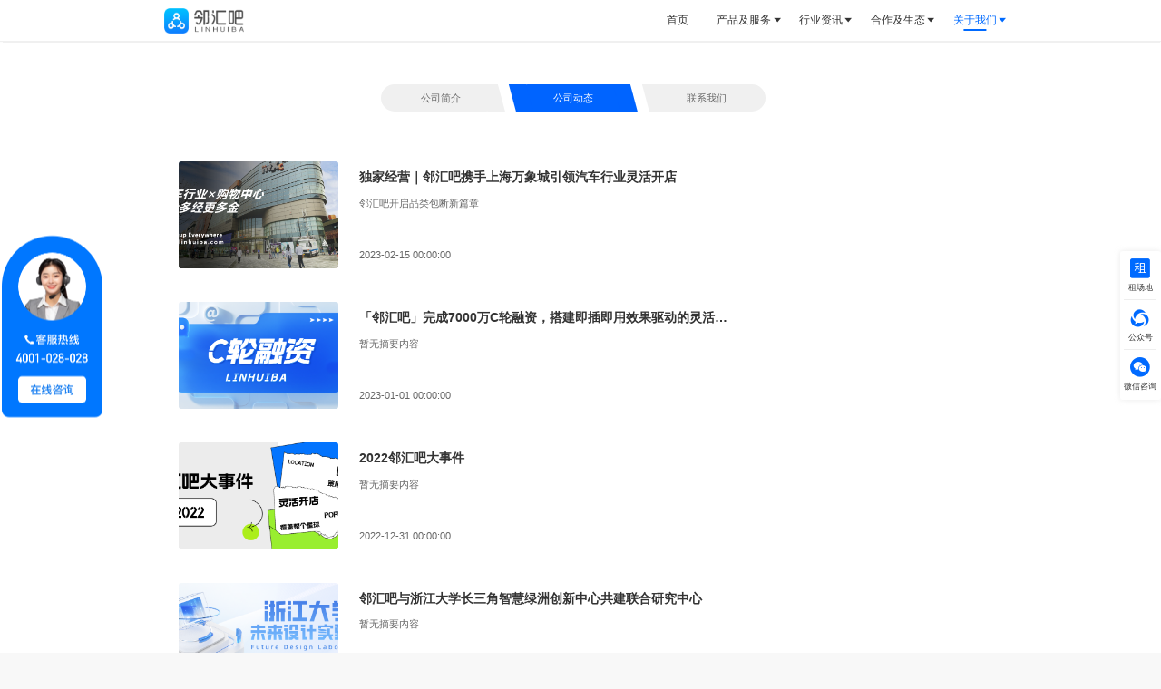

--- FILE ---
content_type: application/javascript; charset=UTF-8
request_url: https://www.linhuiba.com/_nuxt/6006abd.js
body_size: 6770
content:
(window.webpackJsonp=window.webpackJsonp||[]).push([[57,56],{454:function(t,e,l){var content=l(459);content.__esModule&&(content=content.default),"string"==typeof content&&(content=[[t.i,content,""]]),content.locals&&(t.exports=content.locals);(0,l(3).default)("541b7db2",content,!0,{sourceMap:!1})},457:function(t,e,l){"use strict";l.r(e);l(4),l(5),l(6),l(7);var r={components:{},props:{textPosition:{type:String,default:"left"},title:{type:String,default:""},name:{type:String,default:""},dec:{type:Array,default:function(){return[]}},data:{type:Array,default:function(){return[]}},image:{type:String,default:""}},data:function(){return{}},computed:{}},o=(l(458),l(15)),component=Object(o.a)(r,(function(){var t=this,e=t.$createElement,l=t._self._c||e;return l("div",{staticClass:"introduce-item"},["left"===t.textPosition?l("div",{staticClass:"lhb-con left"},[l("div",{staticClass:"content"},[l("div",{staticClass:"line"}),t._v(" "),l("p",{staticClass:"title lhb-mt-40 lhb-lh-1"},[t._v("\n        "+t._s(t.title)+"\n      ")]),t._v(" "),l("h2",{staticClass:"name lhb-lh-1 lhb-mt-8"},[t._v("\n        "+t._s(t.name)+"\n      ")]),t._v(" "),l("div",{staticClass:"lhb-mt-32 dec lhb-fn-16"},t._l(t.dec,(function(e,r){return l("div",{key:r,staticClass:"item"},[l("svg",{staticClass:"icon lhb-fn-14",attrs:{"aria-hidden":"true"}},[l("use",{attrs:{"xlink:href":"#icon-ic_check_circle"}})]),t._v(" "),l("p",{staticClass:"text"},[t._v("\n            "+t._s(e)+"\n          ")])])})),0),t._v(" "),l("div",{staticClass:"data lhb-mt-24"},t._l(t.data,(function(e,r){return l("div",{key:r,staticClass:"item lhb-lh-1 lhb-ct"},[l("h4",{staticClass:"value lhb-fn-20"},[t._v("\n            "+t._s(e.value)+"\n          ")]),t._v(" "),l("p",{staticClass:"label lhb-fn-16 lhb-mt-12 lhb-c-666"},[t._v("\n            "+t._s(e.label)+"\n          ")])])})),0)]),t._v(" "),l("div",{staticClass:"image"},[l("ElImage",{attrs:{src:t.image,alt:t.name+"-邻汇吧,快闪店,慢闪店"}})],1)]):"right"===t.textPosition?l("div",{staticClass:"lhb-con right"},[l("div",{staticClass:"image"},[l("ElImage",{attrs:{src:t.image,alt:t.name+"-邻汇吧,快闪店,慢闪店"}})],1),t._v(" "),l("div",{staticClass:"content"},[l("div",{staticClass:"line"}),t._v(" "),l("p",{staticClass:"title lhb-mt-40 lhb-lh-1"},[t._v("\n        "+t._s(t.title)+"\n      ")]),t._v(" "),l("h2",{staticClass:"name lhb-lh-1 lhb-mt-8"},[t._v("\n        "+t._s(t.name)+"\n      ")]),t._v(" "),l("div",{staticClass:"lhb-mt-32 dec lhb-fn-16"},t._l(t.dec,(function(e,r){return l("div",{key:r,staticClass:"item"},[l("svg",{staticClass:"icon lhb-fn-14",attrs:{"aria-hidden":"true"}},[l("use",{attrs:{"xlink:href":"#icon-ic_check_circle"}})]),t._v(" "),l("p",{staticClass:"text"},[t._v("\n            "+t._s(e)+"\n          ")])])})),0),t._v(" "),l("div",{staticClass:"data lhb-mt-24"},t._l(t.data,(function(e,r){return l("div",{key:r,staticClass:"item lhb-lh-1 lhb-ct"},[l("h4",{staticClass:"value lhb-fn-20"},[t._v("\n            "+t._s(e.value)+"\n          ")]),t._v(" "),l("p",{staticClass:"label lhb-fn-16 lhb-mt-12 lhb-c-666"},[t._v("\n            "+t._s(e.label)+"\n          ")])])})),0)])]):t._e()])}),[],!1,null,"ef889302",null);e.default=component.exports},458:function(t,e,l){"use strict";l(454)},459:function(t,e,l){var r=l(2)(!1);r.push([t.i,'body[data-v-ef889302],html[data-v-ef889302]{font-family:"PingFangSC-Regular","PingFangSC-Medium",arial,"lucida grande","lucida sans unicode",lucida,helvetica,"Hiragino Sans GB","Microsoft YaHei","WenQuanYi Micro Hei",sans-serif;font-size:.0625rem;width:100%;height:100%;word-spacing:.005208rem;color:#333;-ms-text-size-adjust:100%;-webkit-text-size-adjust:100%;-moz-osx-font-smoothing:grayscale;-webkit-font-smoothing:antialiased;box-sizing:border-box;background:#f8f8f8}[data-v-ef889302]::-webkit-scrollbar{width:0}[data-v-ef889302]::-webkit-scrollbar-thumb{border-radius:.020833rem;background:rgba(0,0,0,.2)}[data-v-ef889302]::-webkit-scrollbar-track{background:hsla(0,0%,100%,.1)}*[data-v-ef889302],[data-v-ef889302]:after,[data-v-ef889302]:before{box-sizing:border-box;margin:0}input[data-v-ef889302]:-webkit-autofill{-webkit-box-shadow:0 0 0 5.208333rem #fff inset!important}[data-v-ef889302]::-webkit-input-placeholder{color:#999}a[data-v-ef889302]{text-decoration:none}.icon[data-v-ef889302]{width:1em;height:1em;vertical-align:-.2em;fill:currentColor;overflow:hidden}button[data-v-ef889302],input[data-v-ef889302],select[data-v-ef889302],textarea[data-v-ef889302]{outline:hidden;-webkit-appearance:hidden}input[data-v-ef889302]::-webkit-inner-spin-button,input[data-v-ef889302]::-webkit-outer-spin-button{-webkit-appearance:hidden}input[type=number][data-v-ef889302]{-moz-appearance:textfield}.lhb-family-num[data-v-ef889302]{font-family:numbers}.lhb-con[data-v-ef889302]{position:relative;width:6.197917rem!important;margin:0 auto}img.animate[data-v-ef889302]{transform:scale(1);-ms-transform:scale(1);-moz-transform:scale(1);-webkit-transform:scale(1);-o-transform:scale(1);transition:transform 1s;-moz-transition:transform 1s;-webkit-transition:transform 1s;-o-transition:transform 1s}img.animate[data-v-ef889302]:hover{transform:scale(1.1);-ms-transform:scale(1.1);-moz-transform:scale(1.1);-webkit-transform:scale(1.1);-o-transform:scale(1.1)}.lhb-pointer[data-v-ef889302]{cursor:pointer}.lhb-notallowed[data-v-ef889302]{cursor:not-allowed}.flex[data-v-ef889302]{display:flex}.lhb-flex[data-v-ef889302]{display:flex;align-items:center;justify-content:flex-start}.lhb-flex-wrap[data-v-ef889302]{display:flex;align-items:center;flex-wrap:wrap;justify-content:flex-start}.lhb-flex-between[data-v-ef889302]{display:flex;flex-wrap:wrap;align-items:center;justify-content:space-between}.lhb-flex-around[data-v-ef889302]{display:flex;flex-wrap:wrap;align-items:center;justify-content:space-around}.lhb-flex-center[data-v-ef889302]{display:flex;flex-wrap:wrap;align-items:center;justify-content:center}.lhb-white[data-v-ef889302]{color:#fff}.lhb-black-most[data-v-ef889302]{color:#000}.lhb-font-default[data-v-ef889302]{color:#132144}.lhb-font-red[data-v-ef889302]{color:#f95355}.lhb-yellow[data-v-ef889302]{color:#ff861d}.lhb-gray[data-v-ef889302]{color:#666}.lhb-black[data-v-ef889302]{color:#000}.lhb-gray-light[data-v-ef889302]{color:#999}.lhb-gray-c[data-v-ef889302]{color:#ccc}.lhb-theme-blue[data-v-ef889302]{color:#006aff}.lhb-bg-f5[data-v-ef889302]{background-color:#f5f5f5}.lhb-bg-f7[data-v-ef889302]{background-color:#f7f7f7}.lhb-bg-white[data-v-ef889302]{background-color:#fff}.lhb-c-f5[data-v-ef889302]{color:#f5f6fa}.lhb-c-f56[data-v-ef889302]{color:#f56c6c}.lhb-c-f23[data-v-ef889302]{color:#f23030}.lhb-c-acb[data-v-ef889302]{color:#acb4c7}.lhb-c-163[data-v-ef889302]{color:#16325d}.lhb-c-ccc[data-v-ef889302]{color:#ccc}.lhb-c-132[data-v-ef889302]{color:#132144}.lhb-c-9ba[data-v-ef889302]{color:#9ba4bd}.lhb-c-909[data-v-ef889302]{color:#909399}.lhb-c-768[data-v-ef889302]{color:#768098}.lhb-c-7a8[data-v-ef889302]{color:#7a839b}.lhb-c-e5e[data-v-ef889302]{color:#e5e9f2}.lhb-c-999[data-v-ef889302]{color:#999}.lhb-c-172[data-v-ef889302]{color:#17273a}.lhb-c-282[data-v-ef889302]{color:#282a2a}.lhb-c-455[data-v-ef889302]{color:#455889}.lhb-c-c5c[data-v-ef889302]{color:#c5c6cc}.lhb-c-333[data-v-ef889302]{color:#333}.lhb-c-666[data-v-ef889302]{color:#666}.lhb-c-d8[data-v-ef889302]{color:#d8d8d8}.lhb-c-7f[data-v-ef889302]{color:#7f7f7f}.lhb-c-ff6[data-v-ef889302]{color:#f60}.lhb-c-ff8[data-v-ef889302]{color:#ff861d}.lhb-c-ff0[data-v-ef889302]{color:red}.lhb-c-7b9[data-v-ef889302]{color:#7b99bb}.lhb-c-99a[data-v-ef889302]{color:#99a2c0}.c-222[data-v-ef889302]{color:#222}.hover-blue[data-v-ef889302]:hover{color:#006aff}.lhb-fn-12[data-v-ef889302]{font-size:.0625rem}.lhb-fn-13[data-v-ef889302]{font-size:.067708rem}.lhb-fn-14[data-v-ef889302]{font-size:.072917rem}.lhb-fn-16[data-v-ef889302]{font-size:.083333rem}.lhb-fn-18[data-v-ef889302]{font-size:.09375rem}.lhb-fn-20[data-v-ef889302]{font-size:.104167rem}.lhb-fn-22[data-v-ef889302]{font-size:.114583rem}.lhb-fn-24[data-v-ef889302]{font-size:.125rem}.lhb-fn-26[data-v-ef889302]{font-size:.135417rem}.lhb-fn-28[data-v-ef889302]{font-size:.145833rem}.lhb-fn-30[data-v-ef889302]{font-size:.15625rem}.lhb-fn-32[data-v-ef889302]{font-size:.166667rem}.lhb-fn-36[data-v-ef889302]{font-size:.1875rem}.lhb-fn-40[data-v-ef889302]{font-size:.208333rem}.lhb-fn-48[data-v-ef889302]{font-size:.25rem}.lhb-fn-52[data-v-ef889302]{font-size:.270833rem}.fs-14[data-v-ef889302]{font-size:.072917rem}.fs-24[data-v-ef889302]{font-size:.125rem}.fs-26[data-v-ef889302]{font-size:.135417rem}.fs-28[data-v-ef889302]{font-size:.145833rem}.fs-30[data-v-ef889302]{font-size:.15625rem}.fs-32[data-v-ef889302]{font-size:.166667rem}.fs-36[data-v-ef889302]{font-size:.1875rem}.fs-40[data-v-ef889302]{font-size:.208333rem}.lhb-mt-5[data-v-ef889302]{margin-top:.026042rem}.lhb-mt-6[data-v-ef889302]{margin-top:.03125rem}.lhb-mt-8[data-v-ef889302]{margin-top:.041667rem}.lhb-mt-10[data-v-ef889302]{margin-top:.052083rem}.lhb-mt-12[data-v-ef889302]{margin-top:.0625rem}.lhb-mt-14[data-v-ef889302]{margin-top:.072917rem}.lhb-mt-15[data-v-ef889302]{margin-top:.078125rem}.lhb-mt-16[data-v-ef889302]{margin-top:.083333rem}.lhb-mt-18[data-v-ef889302]{margin-top:.09375rem}.lhb-mt-20[data-v-ef889302]{margin-top:.104167rem}.lhb-mt-24[data-v-ef889302]{margin-top:.125rem}.lhb-mt-28[data-v-ef889302]{margin-top:.145833rem}.lhb-mt-30[data-v-ef889302]{margin-top:.15625rem}.lhb-mt-32[data-v-ef889302]{margin-top:.166667rem}.lhb-mt-34[data-v-ef889302]{margin-top:.177083rem}.lhb-mt-36[data-v-ef889302]{margin-top:.1875rem}.lhb-mt-40[data-v-ef889302]{margin-top:.208333rem}.lhb-mt-48[data-v-ef889302]{margin-top:.25rem}.lhb-mt-50[data-v-ef889302]{margin-top:.260417rem}.lhb-mt-60[data-v-ef889302]{margin-top:.3125rem}.lhb-mt-64[data-v-ef889302]{margin-top:.333333rem}.lhb-mt-80[data-v-ef889302]{margin-top:.416667rem}.lhb-ml-5[data-v-ef889302]{margin-left:.026042rem}.lhb-ml-8[data-v-ef889302]{margin-left:.041667rem}.lhb-ml-12[data-v-ef889302]{margin-left:.0625rem}.lhb-ml-15[data-v-ef889302]{margin-left:.078125rem}.lhb-ml-16[data-v-ef889302]{margin-left:.083333rem}.lhb-ml-20[data-v-ef889302]{margin-left:.104167rem}.lhb-ml-24[data-v-ef889302]{margin-left:.125rem}.lhb-ml-30[data-v-ef889302]{margin-left:.15625rem}.lhb-ml-34[data-v-ef889302]{margin-left:.177083rem}.lhb-ml-40[data-v-ef889302]{margin-left:.208333rem}.lhb-ml-48[data-v-ef889302]{margin-left:.25rem}.lhb-ml-58[data-v-ef889302]{margin-left:.302083rem}.lhb-ml-76[data-v-ef889302]{margin-left:.395833rem}.lhb-ml-115[data-v-ef889302]{margin-left:.598958rem}.lhb-ml-200[data-v-ef889302]{margin-left:1.041667rem}.lhb-mr-4[data-v-ef889302]{margin-right:.020833rem}.lhb-mr-8[data-v-ef889302]{margin-right:.041667rem}.lhb-mr-16[data-v-ef889302]{margin-right:.083333rem}.lhb-mr-20[data-v-ef889302]{margin-right:.104167rem}.lhb-mr-23[data-v-ef889302]{margin-right:.119792rem}.lhb-mr-24[data-v-ef889302]{margin-right:.125rem}.lhb-mr-36[data-v-ef889302]{margin-right:.1875rem}.lhb-pl-8[data-v-ef889302]{padding-left:.041667rem}.lhb-pl-12[data-v-ef889302]{padding-left:.0625rem}.lhb-pl-16[data-v-ef889302]{padding-left:.083333rem}.lhb-pl-20[data-v-ef889302]{padding-left:.104167rem}.lhb-pr-8[data-v-ef889302]{padding-right:.041667rem}.lhb-pr-12[data-v-ef889302]{padding-right:.0625rem}.lhb-pr-32[data-v-ef889302]{padding-right:.166667rem}.lhb-mb-6[data-v-ef889302]{margin-bottom:.03125rem}.lhb-mb-8[data-v-ef889302]{margin-bottom:.041667rem}.lhb-mb-12[data-v-ef889302]{margin-bottom:.0625rem}.lhb-mb-16[data-v-ef889302]{margin-bottom:.083333rem}.lhb-mb-20[data-v-ef889302]{margin-bottom:.104167rem}.lhb-mb-24[data-v-ef889302]{margin-bottom:.125rem}.lhb-lh-16[data-v-ef889302]{line-height:.083333rem}.lhb-lh-28[data-v-ef889302]{line-height:.145833rem}.lhb-lh-48[data-v-ef889302]{line-height:.25rem}.lhb-lh-n[data-v-ef889302]{line-height:normal}.lhb-lh-1[data-v-ef889302]{line-height:1}.lhb-no-pd[data-v-ef889302]{padding:0}.lhb-no-mg[data-v-ef889302]{margin:0}.lhb-left[data-v-ef889302]{float:left}.lhb-right[data-v-ef889302]{float:right}.lhb-clear[data-v-ef889302]:after,.lhb-clear[data-v-ef889302]:before{content:"";display:table;clear:both}.lhb-clear[data-v-ef889302]{zoom:1}.lhb-hide[data-v-ef889302]{display:none}.lhb-show[data-v-ef889302]{display:block}.lhb-inline[data-v-ef889302]{display:inline-block}.lhb-lt[data-v-ef889302]{text-align:left}.lhb-ct[data-v-ef889302]{text-align:center}.lhb-rt[data-v-ef889302]{text-align:right}.lhb-vt[data-v-ef889302]{vertical-align:top}.lhb-vb[data-v-ef889302]{vertical-align:bottom}.lhb-vm[data-v-ef889302]{vertical-align:middle}.lhb-tb[data-v-ef889302]{vertical-align:text-bottom}.lhb-tt[data-v-ef889302]{vertical-align:text-top}.lhb-bl[data-v-ef889302]{vertical-align:baseline}.lhb-overflow[data-v-ef889302]{overflow:hidden}.lhb-relative[data-v-ef889302]{position:relative}.lhb-bold[data-v-ef889302]{font-weight:700}.lhb-weight-500[data-v-ef889302]{font-weight:500}.lhb-weight-600[data-v-ef889302]{font-weight:600}.lhb-td-d[data-v-ef889302]{-webkit-text-decoration:decoration;text-decoration:decoration}.lhb-undeline[data-v-ef889302]{text-decoration:underline}.lhb-ellipsis[data-v-ef889302]{overflow:hidden;white-space:nowrap;text-overflow:ellipsis}.lhb-double-ellipsis[data-v-ef889302]{word-break:break-all;text-overflow:ellipsis;display:-webkit-box;-webkit-box-orient:vertical;-webkit-line-clamp:2;overflow:hidden}.lhb-four-ellipsis[data-v-ef889302]{word-break:break-all;text-overflow:ellipsis;display:-webkit-box;-webkit-box-orient:vertical;-webkit-line-clamp:4;overflow:hidden}.lhb-line-through[data-v-ef889302]{text-decoration:line-through}.lhb-space[data-v-ef889302]{line-height:1.6;letter-spacing:.034em}.lhb-fit-cover[data-v-ef889302]{-o-object-fit:cover;object-fit:cover}.lhb-fit-contain[data-v-ef889302]{-o-object-fit:contain;object-fit:contain}.lhb-scroll-hide[data-v-ef889302]{scrollbar-width:none;-ms-overflow-style:none}.lhb-scroll-hide[data-v-ef889302] ::-webkit-scrollbar{display:none}.word-break[data-v-ef889302]{word-break:break-all}.ml-8[data-v-ef889302]{margin-left:.041667rem}.ml-16[data-v-ef889302]{margin-left:.083333rem}.mr-4[data-v-ef889302]{margin-right:.020833rem}.mr-8[data-v-ef889302]{margin-right:.041667rem}.mr-15[data-v-ef889302]{margin-right:.078125rem}.mt-4[data-v-ef889302]{margin-top:.020833rem}.mt-6[data-v-ef889302]{margin-top:.03125rem}.mt-8[data-v-ef889302]{margin-top:.041667rem}.mt-10[data-v-ef889302]{margin-top:.052083rem}.mt-12[data-v-ef889302]{margin-top:.0625rem}.mt-16[data-v-ef889302]{margin-top:.083333rem}.mt-20[data-v-ef889302]{margin-top:.104167rem}.mt-24[data-v-ef889302]{margin-top:.125rem}.mt-28[data-v-ef889302]{margin-top:.145833rem}.mt-30[data-v-ef889302]{margin-top:.15625rem}.mt-32[data-v-ef889302]{margin-top:.166667rem}.mt-40[data-v-ef889302]{margin-top:.208333rem}.mt-48[data-v-ef889302]{margin-top:.25rem}.mt-50[data-v-ef889302]{margin-top:.260417rem}.mb-8[data-v-ef889302]{margin-bottom:.041667rem}.mb-13[data-v-ef889302]{margin-bottom:.067708rem}.mb-14[data-v-ef889302]{margin-bottom:.072917rem}.mb-20[data-v-ef889302]{margin-bottom:.104167rem}@font-face{font-family:"iconfont";src:url(//at.alicdn.com/t/font_2942306_u591r4jbzwm.woff2?t=1638411494675) format("woff2"),url(//at.alicdn.com/t/font_2942306_u591r4jbzwm.woff?t=1638411494675) format("woff"),url(//at.alicdn.com/t/font_2942306_u591r4jbzwm.ttf?t=1638411494675) format("truetype")}.iconfont[data-v-ef889302]{font-family:"iconfont"!important;font-style:normal;-webkit-font-smoothing:antialiased;-moz-osx-font-smoothing:grayscale}.icon-ic_gongzhonghao[data-v-ef889302]:before{content:"\\e8a2"}.icon-logo_lhb_white[data-v-ef889302]:before{content:"\\e89f"}.icon-ic_huodong[data-v-ef889302]:before{content:"\\e89e"}.icon-ic_zhuyili[data-v-ef889302]:before{content:"\\e89d"}.icon-ic_baogao[data-v-ef889302]:before{content:"\\e89b"}.icon-ic_check_circle[data-v-ef889302]:before{content:"\\e89a"}.icon-ic_zulin[data-v-ef889302]:before{content:"\\e897"}.icon-ic_wechat[data-v-ef889302]:before{content:"\\e898"}.icon-ic_kefu[data-v-ef889302]:before{content:"\\e899"}.icon-ic_allow1[data-v-ef889302]:before{content:"\\e894"}.icon-ic_arrow_one_select[data-v-ef889302]:before{content:"\\e895"}.icon-ic_arrow_one[data-v-ef889302]:before{content:"\\e893"}.icon-ic_allow[data-v-ef889302]:before{content:"\\e892"}.icon-ic_pc_share[data-v-ef889302]:before{content:"\\e740"}.icon-ic_arrow_left[data-v-ef889302]:before{content:"\\e890"}.icon-ic_arrow_right[data-v-ef889302]:before{content:"\\e891"}.icon-ic_next_select[data-v-ef889302]:before{content:"\\e88e"}.icon-ic_next[data-v-ef889302]:before{content:"\\e88f"}.introduce-item[data-v-ef889302]{width:100%;padding:.3125rem 0}.introduce-item .lhb-con[data-v-ef889302]{visibility:hidden;display:flex;flex-flow:row nowrap;justify-content:space-between;align-items:center;align-content:flex-start}.introduce-item .lhb-con.left-in[data-v-ef889302]{visibility:visible;visibility:initial;animation:animations-left-data-v-ef889302 1.5s ease-out}.introduce-item .lhb-con.right-in[data-v-ef889302]{visibility:visible;visibility:initial;animation:animations-right-data-v-ef889302 1.5s ease-out}.introduce-item .lhb-con .content[data-v-ef889302]{width:2.270833rem}.introduce-item .lhb-con .content .title[data-v-ef889302]{font-size:.104167rem;font-family:PingFangSC-Regular,PingFang SC}.introduce-item .lhb-con .content .name[data-v-ef889302]{font-size:.125rem;font-family:PingFangSC-Medium,PingFang SC}.introduce-item .lhb-con .content .line[data-v-ef889302]{width:.166667rem;height:.03125rem;box-sizing:border-box;background:#006aff}.introduce-item .lhb-con .content .dec .item[data-v-ef889302]{margin-bottom:.0625rem;display:flex;flex-flow:row nowrap;justify-content:flex-start;align-items:flex-start;align-content:flex-start}.introduce-item .lhb-con .content .dec .item .icon[data-v-ef889302]{margin-top:.03125rem}.introduce-item .lhb-con .content .dec .item .text[data-v-ef889302]{flex:1;margin-left:.03125rem;line-height:.125rem}.introduce-item .lhb-con .content .data[data-v-ef889302]{display:flex;flex-flow:row nowrap;justify-content:space-around;align-items:center;align-content:flex-start}.introduce-item .lhb-con .image[data-v-ef889302]{width:3.385417rem}.introduce-item .lhb-con .image .el-image[data-v-ef889302]{width:100%;height:100%;box-sizing:border-box}@keyframes animations-right-data-v-ef889302{0%{-webkit-transform:translateX(1.041667rem);opacity:0}to{-webkit-transform:translateX(0);opacity:1}}@keyframes animations-left-data-v-ef889302{0%{-webkit-transform:translateX(-1.041667rem);opacity:0}to{-webkit-transform:translateX(0);opacity:1}}',""]),t.exports=r},582:function(t,e,l){var content=l(663);content.__esModule&&(content=content.default),"string"==typeof content&&(content=[[t.i,content,""]]),content.locals&&(t.exports=content.locals);(0,l(3).default)("53c3e7ae",content,!0,{sourceMap:!1})},662:function(t,e,l){"use strict";l(582)},663:function(t,e,l){var r=l(2)(!1);r.push([t.i,'body[data-v-a25d12c2],html[data-v-a25d12c2]{font-family:"PingFangSC-Regular","PingFangSC-Medium",arial,"lucida grande","lucida sans unicode",lucida,helvetica,"Hiragino Sans GB","Microsoft YaHei","WenQuanYi Micro Hei",sans-serif;font-size:.0625rem;width:100%;height:100%;word-spacing:.005208rem;color:#333;-ms-text-size-adjust:100%;-webkit-text-size-adjust:100%;-moz-osx-font-smoothing:grayscale;-webkit-font-smoothing:antialiased;box-sizing:border-box;background:#f8f8f8}[data-v-a25d12c2]::-webkit-scrollbar{width:0}[data-v-a25d12c2]::-webkit-scrollbar-thumb{border-radius:.020833rem;background:rgba(0,0,0,.2)}[data-v-a25d12c2]::-webkit-scrollbar-track{background:hsla(0,0%,100%,.1)}*[data-v-a25d12c2],[data-v-a25d12c2]:after,[data-v-a25d12c2]:before{box-sizing:border-box;margin:0}input[data-v-a25d12c2]:-webkit-autofill{-webkit-box-shadow:0 0 0 5.208333rem #fff inset!important}[data-v-a25d12c2]::-webkit-input-placeholder{color:#999}a[data-v-a25d12c2]{text-decoration:none}.icon[data-v-a25d12c2]{width:1em;height:1em;vertical-align:-.2em;fill:currentColor;overflow:hidden}button[data-v-a25d12c2],input[data-v-a25d12c2],select[data-v-a25d12c2],textarea[data-v-a25d12c2]{outline:hidden;-webkit-appearance:hidden}input[data-v-a25d12c2]::-webkit-inner-spin-button,input[data-v-a25d12c2]::-webkit-outer-spin-button{-webkit-appearance:hidden}input[type=number][data-v-a25d12c2]{-moz-appearance:textfield}.lhb-family-num[data-v-a25d12c2]{font-family:numbers}.lhb-con[data-v-a25d12c2]{position:relative;width:6.197917rem!important;margin:0 auto}img.animate[data-v-a25d12c2]{transform:scale(1);-ms-transform:scale(1);-moz-transform:scale(1);-webkit-transform:scale(1);-o-transform:scale(1);transition:transform 1s;-moz-transition:transform 1s;-webkit-transition:transform 1s;-o-transition:transform 1s}img.animate[data-v-a25d12c2]:hover{transform:scale(1.1);-ms-transform:scale(1.1);-moz-transform:scale(1.1);-webkit-transform:scale(1.1);-o-transform:scale(1.1)}.lhb-pointer[data-v-a25d12c2]{cursor:pointer}.lhb-notallowed[data-v-a25d12c2]{cursor:not-allowed}.flex[data-v-a25d12c2]{display:flex}.lhb-flex[data-v-a25d12c2]{display:flex;align-items:center;justify-content:flex-start}.lhb-flex-wrap[data-v-a25d12c2]{display:flex;align-items:center;flex-wrap:wrap;justify-content:flex-start}.lhb-flex-between[data-v-a25d12c2]{display:flex;flex-wrap:wrap;align-items:center;justify-content:space-between}.lhb-flex-around[data-v-a25d12c2]{display:flex;flex-wrap:wrap;align-items:center;justify-content:space-around}.lhb-flex-center[data-v-a25d12c2]{display:flex;flex-wrap:wrap;align-items:center;justify-content:center}.lhb-white[data-v-a25d12c2]{color:#fff}.lhb-black-most[data-v-a25d12c2]{color:#000}.lhb-font-default[data-v-a25d12c2]{color:#132144}.lhb-font-red[data-v-a25d12c2]{color:#f95355}.lhb-yellow[data-v-a25d12c2]{color:#ff861d}.lhb-gray[data-v-a25d12c2]{color:#666}.lhb-black[data-v-a25d12c2]{color:#000}.lhb-gray-light[data-v-a25d12c2]{color:#999}.lhb-gray-c[data-v-a25d12c2]{color:#ccc}.lhb-theme-blue[data-v-a25d12c2]{color:#006aff}.lhb-bg-f5[data-v-a25d12c2]{background-color:#f5f5f5}.lhb-bg-f7[data-v-a25d12c2]{background-color:#f7f7f7}.lhb-bg-white[data-v-a25d12c2]{background-color:#fff}.lhb-c-f5[data-v-a25d12c2]{color:#f5f6fa}.lhb-c-f56[data-v-a25d12c2]{color:#f56c6c}.lhb-c-f23[data-v-a25d12c2]{color:#f23030}.lhb-c-acb[data-v-a25d12c2]{color:#acb4c7}.lhb-c-163[data-v-a25d12c2]{color:#16325d}.lhb-c-ccc[data-v-a25d12c2]{color:#ccc}.lhb-c-132[data-v-a25d12c2]{color:#132144}.lhb-c-9ba[data-v-a25d12c2]{color:#9ba4bd}.lhb-c-909[data-v-a25d12c2]{color:#909399}.lhb-c-768[data-v-a25d12c2]{color:#768098}.lhb-c-7a8[data-v-a25d12c2]{color:#7a839b}.lhb-c-e5e[data-v-a25d12c2]{color:#e5e9f2}.lhb-c-999[data-v-a25d12c2]{color:#999}.lhb-c-172[data-v-a25d12c2]{color:#17273a}.lhb-c-282[data-v-a25d12c2]{color:#282a2a}.lhb-c-455[data-v-a25d12c2]{color:#455889}.lhb-c-c5c[data-v-a25d12c2]{color:#c5c6cc}.lhb-c-333[data-v-a25d12c2]{color:#333}.lhb-c-666[data-v-a25d12c2]{color:#666}.lhb-c-d8[data-v-a25d12c2]{color:#d8d8d8}.lhb-c-7f[data-v-a25d12c2]{color:#7f7f7f}.lhb-c-ff6[data-v-a25d12c2]{color:#f60}.lhb-c-ff8[data-v-a25d12c2]{color:#ff861d}.lhb-c-ff0[data-v-a25d12c2]{color:red}.lhb-c-7b9[data-v-a25d12c2]{color:#7b99bb}.lhb-c-99a[data-v-a25d12c2]{color:#99a2c0}.c-222[data-v-a25d12c2]{color:#222}.hover-blue[data-v-a25d12c2]:hover{color:#006aff}.lhb-fn-12[data-v-a25d12c2]{font-size:.0625rem}.lhb-fn-13[data-v-a25d12c2]{font-size:.067708rem}.lhb-fn-14[data-v-a25d12c2]{font-size:.072917rem}.lhb-fn-16[data-v-a25d12c2]{font-size:.083333rem}.lhb-fn-18[data-v-a25d12c2]{font-size:.09375rem}.lhb-fn-20[data-v-a25d12c2]{font-size:.104167rem}.lhb-fn-22[data-v-a25d12c2]{font-size:.114583rem}.lhb-fn-24[data-v-a25d12c2]{font-size:.125rem}.lhb-fn-26[data-v-a25d12c2]{font-size:.135417rem}.lhb-fn-28[data-v-a25d12c2]{font-size:.145833rem}.lhb-fn-30[data-v-a25d12c2]{font-size:.15625rem}.lhb-fn-32[data-v-a25d12c2]{font-size:.166667rem}.lhb-fn-36[data-v-a25d12c2]{font-size:.1875rem}.lhb-fn-40[data-v-a25d12c2]{font-size:.208333rem}.lhb-fn-48[data-v-a25d12c2]{font-size:.25rem}.lhb-fn-52[data-v-a25d12c2]{font-size:.270833rem}.fs-14[data-v-a25d12c2]{font-size:.072917rem}.fs-24[data-v-a25d12c2]{font-size:.125rem}.fs-26[data-v-a25d12c2]{font-size:.135417rem}.fs-28[data-v-a25d12c2]{font-size:.145833rem}.fs-30[data-v-a25d12c2]{font-size:.15625rem}.fs-32[data-v-a25d12c2]{font-size:.166667rem}.fs-36[data-v-a25d12c2]{font-size:.1875rem}.fs-40[data-v-a25d12c2]{font-size:.208333rem}.lhb-mt-5[data-v-a25d12c2]{margin-top:.026042rem}.lhb-mt-6[data-v-a25d12c2]{margin-top:.03125rem}.lhb-mt-8[data-v-a25d12c2]{margin-top:.041667rem}.lhb-mt-10[data-v-a25d12c2]{margin-top:.052083rem}.lhb-mt-12[data-v-a25d12c2]{margin-top:.0625rem}.lhb-mt-14[data-v-a25d12c2]{margin-top:.072917rem}.lhb-mt-15[data-v-a25d12c2]{margin-top:.078125rem}.lhb-mt-16[data-v-a25d12c2]{margin-top:.083333rem}.lhb-mt-18[data-v-a25d12c2]{margin-top:.09375rem}.lhb-mt-20[data-v-a25d12c2]{margin-top:.104167rem}.lhb-mt-24[data-v-a25d12c2]{margin-top:.125rem}.lhb-mt-28[data-v-a25d12c2]{margin-top:.145833rem}.lhb-mt-30[data-v-a25d12c2]{margin-top:.15625rem}.lhb-mt-32[data-v-a25d12c2]{margin-top:.166667rem}.lhb-mt-34[data-v-a25d12c2]{margin-top:.177083rem}.lhb-mt-36[data-v-a25d12c2]{margin-top:.1875rem}.lhb-mt-40[data-v-a25d12c2]{margin-top:.208333rem}.lhb-mt-48[data-v-a25d12c2]{margin-top:.25rem}.lhb-mt-50[data-v-a25d12c2]{margin-top:.260417rem}.lhb-mt-60[data-v-a25d12c2]{margin-top:.3125rem}.lhb-mt-64[data-v-a25d12c2]{margin-top:.333333rem}.lhb-mt-80[data-v-a25d12c2]{margin-top:.416667rem}.lhb-ml-5[data-v-a25d12c2]{margin-left:.026042rem}.lhb-ml-8[data-v-a25d12c2]{margin-left:.041667rem}.lhb-ml-12[data-v-a25d12c2]{margin-left:.0625rem}.lhb-ml-15[data-v-a25d12c2]{margin-left:.078125rem}.lhb-ml-16[data-v-a25d12c2]{margin-left:.083333rem}.lhb-ml-20[data-v-a25d12c2]{margin-left:.104167rem}.lhb-ml-24[data-v-a25d12c2]{margin-left:.125rem}.lhb-ml-30[data-v-a25d12c2]{margin-left:.15625rem}.lhb-ml-34[data-v-a25d12c2]{margin-left:.177083rem}.lhb-ml-40[data-v-a25d12c2]{margin-left:.208333rem}.lhb-ml-48[data-v-a25d12c2]{margin-left:.25rem}.lhb-ml-58[data-v-a25d12c2]{margin-left:.302083rem}.lhb-ml-76[data-v-a25d12c2]{margin-left:.395833rem}.lhb-ml-115[data-v-a25d12c2]{margin-left:.598958rem}.lhb-ml-200[data-v-a25d12c2]{margin-left:1.041667rem}.lhb-mr-4[data-v-a25d12c2]{margin-right:.020833rem}.lhb-mr-8[data-v-a25d12c2]{margin-right:.041667rem}.lhb-mr-16[data-v-a25d12c2]{margin-right:.083333rem}.lhb-mr-20[data-v-a25d12c2]{margin-right:.104167rem}.lhb-mr-23[data-v-a25d12c2]{margin-right:.119792rem}.lhb-mr-24[data-v-a25d12c2]{margin-right:.125rem}.lhb-mr-36[data-v-a25d12c2]{margin-right:.1875rem}.lhb-pl-8[data-v-a25d12c2]{padding-left:.041667rem}.lhb-pl-12[data-v-a25d12c2]{padding-left:.0625rem}.lhb-pl-16[data-v-a25d12c2]{padding-left:.083333rem}.lhb-pl-20[data-v-a25d12c2]{padding-left:.104167rem}.lhb-pr-8[data-v-a25d12c2]{padding-right:.041667rem}.lhb-pr-12[data-v-a25d12c2]{padding-right:.0625rem}.lhb-pr-32[data-v-a25d12c2]{padding-right:.166667rem}.lhb-mb-6[data-v-a25d12c2]{margin-bottom:.03125rem}.lhb-mb-8[data-v-a25d12c2]{margin-bottom:.041667rem}.lhb-mb-12[data-v-a25d12c2]{margin-bottom:.0625rem}.lhb-mb-16[data-v-a25d12c2]{margin-bottom:.083333rem}.lhb-mb-20[data-v-a25d12c2]{margin-bottom:.104167rem}.lhb-mb-24[data-v-a25d12c2]{margin-bottom:.125rem}.lhb-lh-16[data-v-a25d12c2]{line-height:.083333rem}.lhb-lh-28[data-v-a25d12c2]{line-height:.145833rem}.lhb-lh-48[data-v-a25d12c2]{line-height:.25rem}.lhb-lh-n[data-v-a25d12c2]{line-height:normal}.lhb-lh-1[data-v-a25d12c2]{line-height:1}.lhb-no-pd[data-v-a25d12c2]{padding:0}.lhb-no-mg[data-v-a25d12c2]{margin:0}.lhb-left[data-v-a25d12c2]{float:left}.lhb-right[data-v-a25d12c2]{float:right}.lhb-clear[data-v-a25d12c2]:after,.lhb-clear[data-v-a25d12c2]:before{content:"";display:table;clear:both}.lhb-clear[data-v-a25d12c2]{zoom:1}.lhb-hide[data-v-a25d12c2]{display:none}.lhb-show[data-v-a25d12c2]{display:block}.lhb-inline[data-v-a25d12c2]{display:inline-block}.lhb-lt[data-v-a25d12c2]{text-align:left}.lhb-ct[data-v-a25d12c2]{text-align:center}.lhb-rt[data-v-a25d12c2]{text-align:right}.lhb-vt[data-v-a25d12c2]{vertical-align:top}.lhb-vb[data-v-a25d12c2]{vertical-align:bottom}.lhb-vm[data-v-a25d12c2]{vertical-align:middle}.lhb-tb[data-v-a25d12c2]{vertical-align:text-bottom}.lhb-tt[data-v-a25d12c2]{vertical-align:text-top}.lhb-bl[data-v-a25d12c2]{vertical-align:baseline}.lhb-overflow[data-v-a25d12c2]{overflow:hidden}.lhb-relative[data-v-a25d12c2]{position:relative}.lhb-bold[data-v-a25d12c2]{font-weight:700}.lhb-weight-500[data-v-a25d12c2]{font-weight:500}.lhb-weight-600[data-v-a25d12c2]{font-weight:600}.lhb-td-d[data-v-a25d12c2]{-webkit-text-decoration:decoration;text-decoration:decoration}.lhb-undeline[data-v-a25d12c2]{text-decoration:underline}.lhb-ellipsis[data-v-a25d12c2]{overflow:hidden;white-space:nowrap;text-overflow:ellipsis}.lhb-double-ellipsis[data-v-a25d12c2]{word-break:break-all;text-overflow:ellipsis;display:-webkit-box;-webkit-box-orient:vertical;-webkit-line-clamp:2;overflow:hidden}.lhb-four-ellipsis[data-v-a25d12c2]{word-break:break-all;text-overflow:ellipsis;display:-webkit-box;-webkit-box-orient:vertical;-webkit-line-clamp:4;overflow:hidden}.lhb-line-through[data-v-a25d12c2]{text-decoration:line-through}.lhb-space[data-v-a25d12c2]{line-height:1.6;letter-spacing:.034em}.lhb-fit-cover[data-v-a25d12c2]{-o-object-fit:cover;object-fit:cover}.lhb-fit-contain[data-v-a25d12c2]{-o-object-fit:contain;object-fit:contain}.lhb-scroll-hide[data-v-a25d12c2]{scrollbar-width:none;-ms-overflow-style:none}.lhb-scroll-hide[data-v-a25d12c2] ::-webkit-scrollbar{display:none}.word-break[data-v-a25d12c2]{word-break:break-all}.ml-8[data-v-a25d12c2]{margin-left:.041667rem}.ml-16[data-v-a25d12c2]{margin-left:.083333rem}.mr-4[data-v-a25d12c2]{margin-right:.020833rem}.mr-8[data-v-a25d12c2]{margin-right:.041667rem}.mr-15[data-v-a25d12c2]{margin-right:.078125rem}.mt-4[data-v-a25d12c2]{margin-top:.020833rem}.mt-6[data-v-a25d12c2]{margin-top:.03125rem}.mt-8[data-v-a25d12c2]{margin-top:.041667rem}.mt-10[data-v-a25d12c2]{margin-top:.052083rem}.mt-12[data-v-a25d12c2]{margin-top:.0625rem}.mt-16[data-v-a25d12c2]{margin-top:.083333rem}.mt-20[data-v-a25d12c2]{margin-top:.104167rem}.mt-24[data-v-a25d12c2]{margin-top:.125rem}.mt-28[data-v-a25d12c2]{margin-top:.145833rem}.mt-30[data-v-a25d12c2]{margin-top:.15625rem}.mt-32[data-v-a25d12c2]{margin-top:.166667rem}.mt-40[data-v-a25d12c2]{margin-top:.208333rem}.mt-48[data-v-a25d12c2]{margin-top:.25rem}.mt-50[data-v-a25d12c2]{margin-top:.260417rem}.mb-8[data-v-a25d12c2]{margin-bottom:.041667rem}.mb-13[data-v-a25d12c2]{margin-bottom:.067708rem}.mb-14[data-v-a25d12c2]{margin-bottom:.072917rem}.mb-20[data-v-a25d12c2]{margin-bottom:.104167rem}@font-face{font-family:"iconfont";src:url(//at.alicdn.com/t/font_2942306_u591r4jbzwm.woff2?t=1638411494675) format("woff2"),url(//at.alicdn.com/t/font_2942306_u591r4jbzwm.woff?t=1638411494675) format("woff"),url(//at.alicdn.com/t/font_2942306_u591r4jbzwm.ttf?t=1638411494675) format("truetype")}.iconfont[data-v-a25d12c2]{font-family:"iconfont"!important;font-style:normal;-webkit-font-smoothing:antialiased;-moz-osx-font-smoothing:grayscale}.icon-ic_gongzhonghao[data-v-a25d12c2]:before{content:"\\e8a2"}.icon-logo_lhb_white[data-v-a25d12c2]:before{content:"\\e89f"}.icon-ic_huodong[data-v-a25d12c2]:before{content:"\\e89e"}.icon-ic_zhuyili[data-v-a25d12c2]:before{content:"\\e89d"}.icon-ic_baogao[data-v-a25d12c2]:before{content:"\\e89b"}.icon-ic_check_circle[data-v-a25d12c2]:before{content:"\\e89a"}.icon-ic_zulin[data-v-a25d12c2]:before{content:"\\e897"}.icon-ic_wechat[data-v-a25d12c2]:before{content:"\\e898"}.icon-ic_kefu[data-v-a25d12c2]:before{content:"\\e899"}.icon-ic_allow1[data-v-a25d12c2]:before{content:"\\e894"}.icon-ic_arrow_one_select[data-v-a25d12c2]:before{content:"\\e895"}.icon-ic_arrow_one[data-v-a25d12c2]:before{content:"\\e893"}.icon-ic_allow[data-v-a25d12c2]:before{content:"\\e892"}.icon-ic_pc_share[data-v-a25d12c2]:before{content:"\\e740"}.icon-ic_arrow_left[data-v-a25d12c2]:before{content:"\\e890"}.icon-ic_arrow_right[data-v-a25d12c2]:before{content:"\\e891"}.icon-ic_next_select[data-v-a25d12c2]:before{content:"\\e88e"}.icon-ic_next[data-v-a25d12c2]:before{content:"\\e88f"}.linhuiba-page[data-v-a25d12c2]{background:#fafafa}.linhuiba-page .content[data-v-a25d12c2]{padding:.520833rem 0 .416667rem}.linhuiba-page .content .linhuiba-detail[data-v-a25d12c2]{color:#006aff}',""]),t.exports=r},711:function(t,e,l){"use strict";l.r(e);l(4),l(5),l(6),l(7),l(16),l(34);var main=l(274),r=l(60),o={components:{IntroduceItem:l(457).default},layout:"common",data:function(){return{LINHUIBA_WEB_URL:"https://linhuiba.com",oneDec:["全国覆盖100+城市；15个直营城市，200+员工；具备同时在全国落地多场快闪店、路演等营销活动能力。","从客户需求出发，提出场景、选址策略，针对性提供需求匹配。"],twoDec:["赋能拓店团队，为门店拓展提供一站式的调研数据聚合、采集提报、决策审批等服务。"],threeDec:["落地快闪店活动60w+场次，具备丰富的进出场经验，准备完善的进出场资料，快速落地活动"],fourDec:["提供明星见面会、市集、大型路演等大型活动安保报批服务；","提供商业街、步行街、广场等特殊场景的报批服务，安保报批等，全面保障活动有序进行。"]}},head:function(){return this.$store.state.headmap["product-linhuiba"]},mounted:function(){var t=this;Object(main.setTimeout)((function(){t.scroll()}),200),window.addEventListener("scroll",this.scroll)},destroyed:function(){window.removeEventListener("scroll",this.scroll)},methods:{scroll:Object(r.i)((function(){var t=this,e=document.querySelectorAll(".introduce-item .left"),l=document.querySelectorAll(".introduce-item .right"),r=document.body.clientHeight||document.documentElement.clientHeight;e.forEach((function(e,l){t.animateDraw(e,e,"left-in",r)})),l.forEach((function(e,l){t.animateDraw(e,e,"right-in",r)}))}),500),animateDraw:function(t,e,l,r){t.getBoundingClientRect().top<r&&e&&e.classList.add(l)},jumpLinhuiba:function(){window.LHBbigdata.send({event_id:"b381c8f7-742e-4224-8a24-4805766cd474"})}}},n=(l(662),l(15)),component=Object(n.a)(o,(function(){var t=this,e=t.$createElement,l=t._self._c||e;return l("div",{staticClass:"linhuiba-page"},[l("div",{staticClass:"content lhb-bg-white lhb-lh-1"},[l("h3",{staticClass:"lhb-ct lhb-fn-30"},[t._v("\n      全国巡展VIP服务\n    ")]),t._v(" "),l("div",{staticClass:"lhb-ct lhb-mt-16 lhb-fn-16"},[t._v("\n      全国覆盖100+城市；15个直营城市，200+员工；具备同时在全国落地多场快闪店、路演等营销活动能力。\n      "),l("a",{staticClass:"linhuiba-detail lhb-pointer",attrs:{target:"_blank",href:t.LINHUIBA_WEB_URL},on:{click:t.jumpLinhuiba}},[t._v("了解服务详情"),l("i",{staticClass:"iconfont icon-ic_arrow_right"})])])]),t._v(" "),l("IntroduceItem",{attrs:{"text-position":"left",title:"Extension Store Service",name:"全国巡展服务",dec:t.oneDec,image:"https://staticres.linhuiba.com/project-custom/portal/ic_vip_one@2x.png"}}),t._v(" "),l("IntroduceItem",{staticClass:"lhb-bg-white",attrs:{"text-position":"right",title:"Extension Store Service",name:"拓店服务",dec:t.twoDec,image:"https://staticres.linhuiba.com/project-custom/portal/ic_vip_two@2x.png"}}),t._v(" "),l("IntroduceItem",{attrs:{"text-position":"left",title:"Event Entrance and Exit Services",name:"活动进出场服务",dec:t.threeDec,image:"https://staticres.linhuiba.com/project-custom/portal/ic_vip_three@2x.png"}}),t._v(" "),l("IntroduceItem",{staticClass:"lhb-bg-white",attrs:{"text-position":"right",title:"Approval Service",name:"报批服务",dec:t.fourDec,image:"https://staticres.linhuiba.com/project-custom/portal/ic_vip_four@2x.png"}})],1)}),[],!1,null,"a25d12c2",null);e.default=component.exports}}]);

--- FILE ---
content_type: application/javascript; charset=UTF-8
request_url: https://www.linhuiba.com/_nuxt/c489698.js
body_size: 8369
content:
(window.webpackJsonp=window.webpackJsonp||[]).push([[29,25,26],{460:function(e,t,r){"use strict";var d=r(19),o=r(12),f=r(132),l=r(31),n=r(20),c=r(52),m=r(276),v=r(99),h=r(10),w=r(79),x=r(100).f,_=r(37).f,y=r(23).f,k=r(470).trim,z="Number",j=o.Number,C=j.prototype,P=c(w(C))==z,S=function(e){var t,r,d,o,f,l,n,code,c=v(e,!1);if("string"==typeof c&&c.length>2)if(43===(t=(c=k(c)).charCodeAt(0))||45===t){if(88===(r=c.charCodeAt(2))||120===r)return NaN}else if(48===t){switch(c.charCodeAt(1)){case 66:case 98:d=2,o=49;break;case 79:case 111:d=8,o=55;break;default:return+c}for(l=(f=c.slice(2)).length,n=0;n<l;n++)if((code=f.charCodeAt(n))<48||code>o)return NaN;return parseInt(f,d)}return+c};if(f(z,!j(" 0o1")||!j("0b1")||j("+0x1"))){for(var E,N=function(e){var t=arguments.length<1?0:e,r=this;return r instanceof N&&(P?h((function(){C.valueOf.call(r)})):c(r)!=z)?m(new j(S(t)),r,N):S(t)},F=d?x(j):"MAX_VALUE,MIN_VALUE,NaN,NEGATIVE_INFINITY,POSITIVE_INFINITY,EPSILON,isFinite,isInteger,isNaN,isSafeInteger,MAX_SAFE_INTEGER,MIN_SAFE_INTEGER,parseFloat,parseInt,isInteger,fromString,range".split(","),I=0;F.length>I;I++)n(j,E=F[I])&&!n(N,E)&&y(N,E,_(j,E));N.prototype=C,C.constructor=N,l(o,z,N)}},463:function(e,t,r){var content=r(480);content.__esModule&&(content=content.default),"string"==typeof content&&(content=[[e.i,content,""]]),content.locals&&(e.exports=content.locals);(0,r(3).default)("50384382",content,!0,{sourceMap:!1})},464:function(e,t,r){var content=r(482);content.__esModule&&(content=content.default),"string"==typeof content&&(content=[[e.i,content,""]]),content.locals&&(e.exports=content.locals);(0,r(3).default)("c1c41e46",content,!0,{sourceMap:!1})},470:function(e,t,r){var d=r(30),o="["+r(471)+"]",f=RegExp("^"+o+o+"*"),l=RegExp(o+o+"*$"),n=function(e){return function(t){var r=String(d(t));return 1&e&&(r=r.replace(f,"")),2&e&&(r=r.replace(l,"")),r}};e.exports={start:n(1),end:n(2),trim:n(3)}},471:function(e,t){e.exports="\t\n\v\f\r                　\u2028\u2029\ufeff"},479:function(e,t,r){"use strict";r(463)},480:function(e,t,r){var d=r(2)(!1);d.push([e.i,'body[data-v-50cfc454],html[data-v-50cfc454]{font-family:"PingFangSC-Regular","PingFangSC-Medium",arial,"lucida grande","lucida sans unicode",lucida,helvetica,"Hiragino Sans GB","Microsoft YaHei","WenQuanYi Micro Hei",sans-serif;font-size:.0625rem;width:100%;height:100%;word-spacing:.005208rem;color:#333;-ms-text-size-adjust:100%;-webkit-text-size-adjust:100%;-moz-osx-font-smoothing:grayscale;-webkit-font-smoothing:antialiased;box-sizing:border-box;background:#f8f8f8}[data-v-50cfc454]::-webkit-scrollbar{width:0}[data-v-50cfc454]::-webkit-scrollbar-thumb{border-radius:.020833rem;background:rgba(0,0,0,.2)}[data-v-50cfc454]::-webkit-scrollbar-track{background:hsla(0,0%,100%,.1)}*[data-v-50cfc454],[data-v-50cfc454]:after,[data-v-50cfc454]:before{box-sizing:border-box;margin:0}input[data-v-50cfc454]:-webkit-autofill{-webkit-box-shadow:0 0 0 5.208333rem #fff inset!important}[data-v-50cfc454]::-webkit-input-placeholder{color:#999}a[data-v-50cfc454]{text-decoration:none}.icon[data-v-50cfc454]{width:1em;height:1em;vertical-align:-.2em;fill:currentColor;overflow:hidden}button[data-v-50cfc454],input[data-v-50cfc454],select[data-v-50cfc454],textarea[data-v-50cfc454]{outline:hidden;-webkit-appearance:hidden}input[data-v-50cfc454]::-webkit-inner-spin-button,input[data-v-50cfc454]::-webkit-outer-spin-button{-webkit-appearance:hidden}input[type=number][data-v-50cfc454]{-moz-appearance:textfield}.lhb-family-num[data-v-50cfc454]{font-family:numbers}.lhb-con[data-v-50cfc454]{position:relative;width:6.197917rem!important;margin:0 auto}img.animate[data-v-50cfc454]{transform:scale(1);-ms-transform:scale(1);-moz-transform:scale(1);-webkit-transform:scale(1);-o-transform:scale(1);transition:transform 1s;-moz-transition:transform 1s;-webkit-transition:transform 1s;-o-transition:transform 1s}img.animate[data-v-50cfc454]:hover{transform:scale(1.1);-ms-transform:scale(1.1);-moz-transform:scale(1.1);-webkit-transform:scale(1.1);-o-transform:scale(1.1)}.lhb-pointer[data-v-50cfc454]{cursor:pointer}.lhb-notallowed[data-v-50cfc454]{cursor:not-allowed}.flex[data-v-50cfc454]{display:flex}.lhb-flex[data-v-50cfc454]{display:flex;align-items:center;justify-content:flex-start}.lhb-flex-wrap[data-v-50cfc454]{display:flex;align-items:center;flex-wrap:wrap;justify-content:flex-start}.lhb-flex-between[data-v-50cfc454]{display:flex;flex-wrap:wrap;align-items:center;justify-content:space-between}.lhb-flex-around[data-v-50cfc454]{display:flex;flex-wrap:wrap;align-items:center;justify-content:space-around}.lhb-flex-center[data-v-50cfc454]{display:flex;flex-wrap:wrap;align-items:center;justify-content:center}.lhb-white[data-v-50cfc454]{color:#fff}.lhb-black-most[data-v-50cfc454]{color:#000}.lhb-font-default[data-v-50cfc454]{color:#132144}.lhb-font-red[data-v-50cfc454]{color:#f95355}.lhb-yellow[data-v-50cfc454]{color:#ff861d}.lhb-gray[data-v-50cfc454]{color:#666}.lhb-black[data-v-50cfc454]{color:#000}.lhb-gray-light[data-v-50cfc454]{color:#999}.lhb-gray-c[data-v-50cfc454]{color:#ccc}.lhb-theme-blue[data-v-50cfc454]{color:#006aff}.lhb-bg-f5[data-v-50cfc454]{background-color:#f5f5f5}.lhb-bg-f7[data-v-50cfc454]{background-color:#f7f7f7}.lhb-bg-white[data-v-50cfc454]{background-color:#fff}.lhb-c-f5[data-v-50cfc454]{color:#f5f6fa}.lhb-c-f56[data-v-50cfc454]{color:#f56c6c}.lhb-c-f23[data-v-50cfc454]{color:#f23030}.lhb-c-acb[data-v-50cfc454]{color:#acb4c7}.lhb-c-163[data-v-50cfc454]{color:#16325d}.lhb-c-ccc[data-v-50cfc454]{color:#ccc}.lhb-c-132[data-v-50cfc454]{color:#132144}.lhb-c-9ba[data-v-50cfc454]{color:#9ba4bd}.lhb-c-909[data-v-50cfc454]{color:#909399}.lhb-c-768[data-v-50cfc454]{color:#768098}.lhb-c-7a8[data-v-50cfc454]{color:#7a839b}.lhb-c-e5e[data-v-50cfc454]{color:#e5e9f2}.lhb-c-999[data-v-50cfc454]{color:#999}.lhb-c-172[data-v-50cfc454]{color:#17273a}.lhb-c-282[data-v-50cfc454]{color:#282a2a}.lhb-c-455[data-v-50cfc454]{color:#455889}.lhb-c-c5c[data-v-50cfc454]{color:#c5c6cc}.lhb-c-333[data-v-50cfc454]{color:#333}.lhb-c-666[data-v-50cfc454]{color:#666}.lhb-c-d8[data-v-50cfc454]{color:#d8d8d8}.lhb-c-7f[data-v-50cfc454]{color:#7f7f7f}.lhb-c-ff6[data-v-50cfc454]{color:#f60}.lhb-c-ff8[data-v-50cfc454]{color:#ff861d}.lhb-c-ff0[data-v-50cfc454]{color:red}.lhb-c-7b9[data-v-50cfc454]{color:#7b99bb}.lhb-c-99a[data-v-50cfc454]{color:#99a2c0}.c-222[data-v-50cfc454]{color:#222}.hover-blue[data-v-50cfc454]:hover{color:#006aff}.lhb-fn-12[data-v-50cfc454]{font-size:.0625rem}.lhb-fn-13[data-v-50cfc454]{font-size:.067708rem}.lhb-fn-14[data-v-50cfc454]{font-size:.072917rem}.lhb-fn-16[data-v-50cfc454]{font-size:.083333rem}.lhb-fn-18[data-v-50cfc454]{font-size:.09375rem}.lhb-fn-20[data-v-50cfc454]{font-size:.104167rem}.lhb-fn-22[data-v-50cfc454]{font-size:.114583rem}.lhb-fn-24[data-v-50cfc454]{font-size:.125rem}.lhb-fn-26[data-v-50cfc454]{font-size:.135417rem}.lhb-fn-28[data-v-50cfc454]{font-size:.145833rem}.lhb-fn-30[data-v-50cfc454]{font-size:.15625rem}.lhb-fn-32[data-v-50cfc454]{font-size:.166667rem}.lhb-fn-36[data-v-50cfc454]{font-size:.1875rem}.lhb-fn-40[data-v-50cfc454]{font-size:.208333rem}.lhb-fn-48[data-v-50cfc454]{font-size:.25rem}.lhb-fn-52[data-v-50cfc454]{font-size:.270833rem}.fs-14[data-v-50cfc454]{font-size:.072917rem}.fs-24[data-v-50cfc454]{font-size:.125rem}.fs-26[data-v-50cfc454]{font-size:.135417rem}.fs-28[data-v-50cfc454]{font-size:.145833rem}.fs-30[data-v-50cfc454]{font-size:.15625rem}.fs-32[data-v-50cfc454]{font-size:.166667rem}.fs-36[data-v-50cfc454]{font-size:.1875rem}.fs-40[data-v-50cfc454]{font-size:.208333rem}.lhb-mt-5[data-v-50cfc454]{margin-top:.026042rem}.lhb-mt-6[data-v-50cfc454]{margin-top:.03125rem}.lhb-mt-8[data-v-50cfc454]{margin-top:.041667rem}.lhb-mt-10[data-v-50cfc454]{margin-top:.052083rem}.lhb-mt-12[data-v-50cfc454]{margin-top:.0625rem}.lhb-mt-14[data-v-50cfc454]{margin-top:.072917rem}.lhb-mt-15[data-v-50cfc454]{margin-top:.078125rem}.lhb-mt-16[data-v-50cfc454]{margin-top:.083333rem}.lhb-mt-18[data-v-50cfc454]{margin-top:.09375rem}.lhb-mt-20[data-v-50cfc454]{margin-top:.104167rem}.lhb-mt-24[data-v-50cfc454]{margin-top:.125rem}.lhb-mt-28[data-v-50cfc454]{margin-top:.145833rem}.lhb-mt-30[data-v-50cfc454]{margin-top:.15625rem}.lhb-mt-32[data-v-50cfc454]{margin-top:.166667rem}.lhb-mt-34[data-v-50cfc454]{margin-top:.177083rem}.lhb-mt-36[data-v-50cfc454]{margin-top:.1875rem}.lhb-mt-40[data-v-50cfc454]{margin-top:.208333rem}.lhb-mt-48[data-v-50cfc454]{margin-top:.25rem}.lhb-mt-50[data-v-50cfc454]{margin-top:.260417rem}.lhb-mt-60[data-v-50cfc454]{margin-top:.3125rem}.lhb-mt-64[data-v-50cfc454]{margin-top:.333333rem}.lhb-mt-80[data-v-50cfc454]{margin-top:.416667rem}.lhb-ml-5[data-v-50cfc454]{margin-left:.026042rem}.lhb-ml-8[data-v-50cfc454]{margin-left:.041667rem}.lhb-ml-12[data-v-50cfc454]{margin-left:.0625rem}.lhb-ml-15[data-v-50cfc454]{margin-left:.078125rem}.lhb-ml-16[data-v-50cfc454]{margin-left:.083333rem}.lhb-ml-20[data-v-50cfc454]{margin-left:.104167rem}.lhb-ml-24[data-v-50cfc454]{margin-left:.125rem}.lhb-ml-30[data-v-50cfc454]{margin-left:.15625rem}.lhb-ml-34[data-v-50cfc454]{margin-left:.177083rem}.lhb-ml-40[data-v-50cfc454]{margin-left:.208333rem}.lhb-ml-48[data-v-50cfc454]{margin-left:.25rem}.lhb-ml-58[data-v-50cfc454]{margin-left:.302083rem}.lhb-ml-76[data-v-50cfc454]{margin-left:.395833rem}.lhb-ml-115[data-v-50cfc454]{margin-left:.598958rem}.lhb-ml-200[data-v-50cfc454]{margin-left:1.041667rem}.lhb-mr-4[data-v-50cfc454]{margin-right:.020833rem}.lhb-mr-8[data-v-50cfc454]{margin-right:.041667rem}.lhb-mr-16[data-v-50cfc454]{margin-right:.083333rem}.lhb-mr-20[data-v-50cfc454]{margin-right:.104167rem}.lhb-mr-23[data-v-50cfc454]{margin-right:.119792rem}.lhb-mr-24[data-v-50cfc454]{margin-right:.125rem}.lhb-mr-36[data-v-50cfc454]{margin-right:.1875rem}.lhb-pl-8[data-v-50cfc454]{padding-left:.041667rem}.lhb-pl-12[data-v-50cfc454]{padding-left:.0625rem}.lhb-pl-16[data-v-50cfc454]{padding-left:.083333rem}.lhb-pl-20[data-v-50cfc454]{padding-left:.104167rem}.lhb-pr-8[data-v-50cfc454]{padding-right:.041667rem}.lhb-pr-12[data-v-50cfc454]{padding-right:.0625rem}.lhb-pr-32[data-v-50cfc454]{padding-right:.166667rem}.lhb-mb-6[data-v-50cfc454]{margin-bottom:.03125rem}.lhb-mb-8[data-v-50cfc454]{margin-bottom:.041667rem}.lhb-mb-12[data-v-50cfc454]{margin-bottom:.0625rem}.lhb-mb-16[data-v-50cfc454]{margin-bottom:.083333rem}.lhb-mb-20[data-v-50cfc454]{margin-bottom:.104167rem}.lhb-mb-24[data-v-50cfc454]{margin-bottom:.125rem}.lhb-lh-16[data-v-50cfc454]{line-height:.083333rem}.lhb-lh-28[data-v-50cfc454]{line-height:.145833rem}.lhb-lh-48[data-v-50cfc454]{line-height:.25rem}.lhb-lh-n[data-v-50cfc454]{line-height:normal}.lhb-lh-1[data-v-50cfc454]{line-height:1}.lhb-no-pd[data-v-50cfc454]{padding:0}.lhb-no-mg[data-v-50cfc454]{margin:0}.lhb-left[data-v-50cfc454]{float:left}.lhb-right[data-v-50cfc454]{float:right}.lhb-clear[data-v-50cfc454]:after,.lhb-clear[data-v-50cfc454]:before{content:"";display:table;clear:both}.lhb-clear[data-v-50cfc454]{zoom:1}.lhb-hide[data-v-50cfc454]{display:none}.lhb-show[data-v-50cfc454]{display:block}.lhb-inline[data-v-50cfc454]{display:inline-block}.lhb-lt[data-v-50cfc454]{text-align:left}.lhb-ct[data-v-50cfc454]{text-align:center}.lhb-rt[data-v-50cfc454]{text-align:right}.lhb-vt[data-v-50cfc454]{vertical-align:top}.lhb-vb[data-v-50cfc454]{vertical-align:bottom}.lhb-vm[data-v-50cfc454]{vertical-align:middle}.lhb-tb[data-v-50cfc454]{vertical-align:text-bottom}.lhb-tt[data-v-50cfc454]{vertical-align:text-top}.lhb-bl[data-v-50cfc454]{vertical-align:baseline}.lhb-overflow[data-v-50cfc454]{overflow:hidden}.lhb-relative[data-v-50cfc454]{position:relative}.lhb-bold[data-v-50cfc454]{font-weight:700}.lhb-weight-500[data-v-50cfc454]{font-weight:500}.lhb-weight-600[data-v-50cfc454]{font-weight:600}.lhb-td-d[data-v-50cfc454]{-webkit-text-decoration:decoration;text-decoration:decoration}.lhb-undeline[data-v-50cfc454]{text-decoration:underline}.lhb-ellipsis[data-v-50cfc454]{overflow:hidden;white-space:nowrap;text-overflow:ellipsis}.lhb-double-ellipsis[data-v-50cfc454]{word-break:break-all;text-overflow:ellipsis;display:-webkit-box;-webkit-box-orient:vertical;-webkit-line-clamp:2;overflow:hidden}.lhb-four-ellipsis[data-v-50cfc454]{word-break:break-all;text-overflow:ellipsis;display:-webkit-box;-webkit-box-orient:vertical;-webkit-line-clamp:4;overflow:hidden}.lhb-line-through[data-v-50cfc454]{text-decoration:line-through}.lhb-space[data-v-50cfc454]{line-height:1.6;letter-spacing:.034em}.lhb-fit-cover[data-v-50cfc454]{-o-object-fit:cover;object-fit:cover}.lhb-fit-contain[data-v-50cfc454]{-o-object-fit:contain;object-fit:contain}.lhb-scroll-hide[data-v-50cfc454]{scrollbar-width:none;-ms-overflow-style:none}.lhb-scroll-hide[data-v-50cfc454] ::-webkit-scrollbar{display:none}.word-break[data-v-50cfc454]{word-break:break-all}.ml-8[data-v-50cfc454]{margin-left:.041667rem}.ml-16[data-v-50cfc454]{margin-left:.083333rem}.mr-4[data-v-50cfc454]{margin-right:.020833rem}.mr-8[data-v-50cfc454]{margin-right:.041667rem}.mr-15[data-v-50cfc454]{margin-right:.078125rem}.mt-4[data-v-50cfc454]{margin-top:.020833rem}.mt-6[data-v-50cfc454]{margin-top:.03125rem}.mt-8[data-v-50cfc454]{margin-top:.041667rem}.mt-10[data-v-50cfc454]{margin-top:.052083rem}.mt-12[data-v-50cfc454]{margin-top:.0625rem}.mt-16[data-v-50cfc454]{margin-top:.083333rem}.mt-20[data-v-50cfc454]{margin-top:.104167rem}.mt-24[data-v-50cfc454]{margin-top:.125rem}.mt-28[data-v-50cfc454]{margin-top:.145833rem}.mt-30[data-v-50cfc454]{margin-top:.15625rem}.mt-32[data-v-50cfc454]{margin-top:.166667rem}.mt-40[data-v-50cfc454]{margin-top:.208333rem}.mt-48[data-v-50cfc454]{margin-top:.25rem}.mt-50[data-v-50cfc454]{margin-top:.260417rem}.mb-8[data-v-50cfc454]{margin-bottom:.041667rem}.mb-13[data-v-50cfc454]{margin-bottom:.067708rem}.mb-14[data-v-50cfc454]{margin-bottom:.072917rem}.mb-20[data-v-50cfc454]{margin-bottom:.104167rem}@font-face{font-family:"iconfont";src:url(//at.alicdn.com/t/font_2942306_u591r4jbzwm.woff2?t=1638411494675) format("woff2"),url(//at.alicdn.com/t/font_2942306_u591r4jbzwm.woff?t=1638411494675) format("woff"),url(//at.alicdn.com/t/font_2942306_u591r4jbzwm.ttf?t=1638411494675) format("truetype")}.iconfont[data-v-50cfc454]{font-family:"iconfont"!important;font-style:normal;-webkit-font-smoothing:antialiased;-moz-osx-font-smoothing:grayscale}.icon-ic_gongzhonghao[data-v-50cfc454]:before{content:"\\e8a2"}.icon-logo_lhb_white[data-v-50cfc454]:before{content:"\\e89f"}.icon-ic_huodong[data-v-50cfc454]:before{content:"\\e89e"}.icon-ic_zhuyili[data-v-50cfc454]:before{content:"\\e89d"}.icon-ic_baogao[data-v-50cfc454]:before{content:"\\e89b"}.icon-ic_check_circle[data-v-50cfc454]:before{content:"\\e89a"}.icon-ic_zulin[data-v-50cfc454]:before{content:"\\e897"}.icon-ic_wechat[data-v-50cfc454]:before{content:"\\e898"}.icon-ic_kefu[data-v-50cfc454]:before{content:"\\e899"}.icon-ic_allow1[data-v-50cfc454]:before{content:"\\e894"}.icon-ic_arrow_one_select[data-v-50cfc454]:before{content:"\\e895"}.icon-ic_arrow_one[data-v-50cfc454]:before{content:"\\e893"}.icon-ic_allow[data-v-50cfc454]:before{content:"\\e892"}.icon-ic_pc_share[data-v-50cfc454]:before{content:"\\e740"}.icon-ic_arrow_left[data-v-50cfc454]:before{content:"\\e890"}.icon-ic_arrow_right[data-v-50cfc454]:before{content:"\\e891"}.icon-ic_next_select[data-v-50cfc454]:before{content:"\\e88e"}.icon-ic_next[data-v-50cfc454]:before{content:"\\e88f"}.lists[data-v-50cfc454]{display:flex;flex-flow:row wrap;justify-content:flex-start;align-items:center;align-content:flex-start}.lists .item[data-v-50cfc454]{width:23.5%;margin-right:2%;margin-bottom:.104167rem;transition:all .3s}.lists .item[data-v-50cfc454]:nth-of-type(4n){margin-right:0}.lists .item .img-box[data-v-50cfc454]{width:100%;height:1.083333rem;box-sizing:border-box}.lists .item[data-v-50cfc454]:hover{transform:scale(1.05);box-shadow:0 0 .067708rem 0 hsla(0,0%,60%,.32)}.lists .item .content[data-v-50cfc454]{padding:.078125rem .0625rem}.lists .item .content .title[data-v-50cfc454]{text-align:left;max-width:1.317708rem;font-family:PingFangSC-Medium,PingFang SC;color:#333;font-size:.083333rem}.lists .item .content .address[data-v-50cfc454]{text-align:left;margin-top:.083333rem;max-width:1.317708rem;font-size:.0625rem;font-family:PingFangSC-Regular,PingFang SC;font-weight:400;color:#999}',""]),e.exports=d},481:function(e,t,r){"use strict";r(464)},482:function(e,t,r){var d=r(2)(!1);d.push([e.i,'body[data-v-e2e4df7e],html[data-v-e2e4df7e]{font-family:"PingFangSC-Regular","PingFangSC-Medium",arial,"lucida grande","lucida sans unicode",lucida,helvetica,"Hiragino Sans GB","Microsoft YaHei","WenQuanYi Micro Hei",sans-serif;font-size:.0625rem;width:100%;height:100%;word-spacing:.005208rem;color:#333;-ms-text-size-adjust:100%;-webkit-text-size-adjust:100%;-moz-osx-font-smoothing:grayscale;-webkit-font-smoothing:antialiased;box-sizing:border-box;background:#f8f8f8}[data-v-e2e4df7e]::-webkit-scrollbar{width:0}[data-v-e2e4df7e]::-webkit-scrollbar-thumb{border-radius:.020833rem;background:rgba(0,0,0,.2)}[data-v-e2e4df7e]::-webkit-scrollbar-track{background:hsla(0,0%,100%,.1)}*[data-v-e2e4df7e],[data-v-e2e4df7e]:after,[data-v-e2e4df7e]:before{box-sizing:border-box;margin:0}input[data-v-e2e4df7e]:-webkit-autofill{-webkit-box-shadow:0 0 0 5.208333rem #fff inset!important}[data-v-e2e4df7e]::-webkit-input-placeholder{color:#999}a[data-v-e2e4df7e]{text-decoration:none}.icon[data-v-e2e4df7e]{width:1em;height:1em;vertical-align:-.2em;fill:currentColor;overflow:hidden}button[data-v-e2e4df7e],input[data-v-e2e4df7e],select[data-v-e2e4df7e],textarea[data-v-e2e4df7e]{outline:hidden;-webkit-appearance:hidden}input[data-v-e2e4df7e]::-webkit-inner-spin-button,input[data-v-e2e4df7e]::-webkit-outer-spin-button{-webkit-appearance:hidden}input[type=number][data-v-e2e4df7e]{-moz-appearance:textfield}.lhb-family-num[data-v-e2e4df7e]{font-family:numbers}.lhb-con[data-v-e2e4df7e]{position:relative;width:6.197917rem!important;margin:0 auto}img.animate[data-v-e2e4df7e]{transform:scale(1);-ms-transform:scale(1);-moz-transform:scale(1);-webkit-transform:scale(1);-o-transform:scale(1);transition:transform 1s;-moz-transition:transform 1s;-webkit-transition:transform 1s;-o-transition:transform 1s}img.animate[data-v-e2e4df7e]:hover{transform:scale(1.1);-ms-transform:scale(1.1);-moz-transform:scale(1.1);-webkit-transform:scale(1.1);-o-transform:scale(1.1)}.lhb-pointer[data-v-e2e4df7e]{cursor:pointer}.lhb-notallowed[data-v-e2e4df7e]{cursor:not-allowed}.flex[data-v-e2e4df7e]{display:flex}.lhb-flex[data-v-e2e4df7e]{display:flex;align-items:center;justify-content:flex-start}.lhb-flex-wrap[data-v-e2e4df7e]{display:flex;align-items:center;flex-wrap:wrap;justify-content:flex-start}.lhb-flex-between[data-v-e2e4df7e]{display:flex;flex-wrap:wrap;align-items:center;justify-content:space-between}.lhb-flex-around[data-v-e2e4df7e]{display:flex;flex-wrap:wrap;align-items:center;justify-content:space-around}.lhb-flex-center[data-v-e2e4df7e]{display:flex;flex-wrap:wrap;align-items:center;justify-content:center}.lhb-white[data-v-e2e4df7e]{color:#fff}.lhb-black-most[data-v-e2e4df7e]{color:#000}.lhb-font-default[data-v-e2e4df7e]{color:#132144}.lhb-font-red[data-v-e2e4df7e]{color:#f95355}.lhb-yellow[data-v-e2e4df7e]{color:#ff861d}.lhb-gray[data-v-e2e4df7e]{color:#666}.lhb-black[data-v-e2e4df7e]{color:#000}.lhb-gray-light[data-v-e2e4df7e]{color:#999}.lhb-gray-c[data-v-e2e4df7e]{color:#ccc}.lhb-theme-blue[data-v-e2e4df7e]{color:#006aff}.lhb-bg-f5[data-v-e2e4df7e]{background-color:#f5f5f5}.lhb-bg-f7[data-v-e2e4df7e]{background-color:#f7f7f7}.lhb-bg-white[data-v-e2e4df7e]{background-color:#fff}.lhb-c-f5[data-v-e2e4df7e]{color:#f5f6fa}.lhb-c-f56[data-v-e2e4df7e]{color:#f56c6c}.lhb-c-f23[data-v-e2e4df7e]{color:#f23030}.lhb-c-acb[data-v-e2e4df7e]{color:#acb4c7}.lhb-c-163[data-v-e2e4df7e]{color:#16325d}.lhb-c-ccc[data-v-e2e4df7e]{color:#ccc}.lhb-c-132[data-v-e2e4df7e]{color:#132144}.lhb-c-9ba[data-v-e2e4df7e]{color:#9ba4bd}.lhb-c-909[data-v-e2e4df7e]{color:#909399}.lhb-c-768[data-v-e2e4df7e]{color:#768098}.lhb-c-7a8[data-v-e2e4df7e]{color:#7a839b}.lhb-c-e5e[data-v-e2e4df7e]{color:#e5e9f2}.lhb-c-999[data-v-e2e4df7e]{color:#999}.lhb-c-172[data-v-e2e4df7e]{color:#17273a}.lhb-c-282[data-v-e2e4df7e]{color:#282a2a}.lhb-c-455[data-v-e2e4df7e]{color:#455889}.lhb-c-c5c[data-v-e2e4df7e]{color:#c5c6cc}.lhb-c-333[data-v-e2e4df7e]{color:#333}.lhb-c-666[data-v-e2e4df7e]{color:#666}.lhb-c-d8[data-v-e2e4df7e]{color:#d8d8d8}.lhb-c-7f[data-v-e2e4df7e]{color:#7f7f7f}.lhb-c-ff6[data-v-e2e4df7e]{color:#f60}.lhb-c-ff8[data-v-e2e4df7e]{color:#ff861d}.lhb-c-ff0[data-v-e2e4df7e]{color:red}.lhb-c-7b9[data-v-e2e4df7e]{color:#7b99bb}.lhb-c-99a[data-v-e2e4df7e]{color:#99a2c0}.c-222[data-v-e2e4df7e]{color:#222}.hover-blue[data-v-e2e4df7e]:hover{color:#006aff}.lhb-fn-12[data-v-e2e4df7e]{font-size:.0625rem}.lhb-fn-13[data-v-e2e4df7e]{font-size:.067708rem}.lhb-fn-14[data-v-e2e4df7e]{font-size:.072917rem}.lhb-fn-16[data-v-e2e4df7e]{font-size:.083333rem}.lhb-fn-18[data-v-e2e4df7e]{font-size:.09375rem}.lhb-fn-20[data-v-e2e4df7e]{font-size:.104167rem}.lhb-fn-22[data-v-e2e4df7e]{font-size:.114583rem}.lhb-fn-24[data-v-e2e4df7e]{font-size:.125rem}.lhb-fn-26[data-v-e2e4df7e]{font-size:.135417rem}.lhb-fn-28[data-v-e2e4df7e]{font-size:.145833rem}.lhb-fn-30[data-v-e2e4df7e]{font-size:.15625rem}.lhb-fn-32[data-v-e2e4df7e]{font-size:.166667rem}.lhb-fn-36[data-v-e2e4df7e]{font-size:.1875rem}.lhb-fn-40[data-v-e2e4df7e]{font-size:.208333rem}.lhb-fn-48[data-v-e2e4df7e]{font-size:.25rem}.lhb-fn-52[data-v-e2e4df7e]{font-size:.270833rem}.fs-14[data-v-e2e4df7e]{font-size:.072917rem}.fs-24[data-v-e2e4df7e]{font-size:.125rem}.fs-26[data-v-e2e4df7e]{font-size:.135417rem}.fs-28[data-v-e2e4df7e]{font-size:.145833rem}.fs-30[data-v-e2e4df7e]{font-size:.15625rem}.fs-32[data-v-e2e4df7e]{font-size:.166667rem}.fs-36[data-v-e2e4df7e]{font-size:.1875rem}.fs-40[data-v-e2e4df7e]{font-size:.208333rem}.lhb-mt-5[data-v-e2e4df7e]{margin-top:.026042rem}.lhb-mt-6[data-v-e2e4df7e]{margin-top:.03125rem}.lhb-mt-8[data-v-e2e4df7e]{margin-top:.041667rem}.lhb-mt-10[data-v-e2e4df7e]{margin-top:.052083rem}.lhb-mt-12[data-v-e2e4df7e]{margin-top:.0625rem}.lhb-mt-14[data-v-e2e4df7e]{margin-top:.072917rem}.lhb-mt-15[data-v-e2e4df7e]{margin-top:.078125rem}.lhb-mt-16[data-v-e2e4df7e]{margin-top:.083333rem}.lhb-mt-18[data-v-e2e4df7e]{margin-top:.09375rem}.lhb-mt-20[data-v-e2e4df7e]{margin-top:.104167rem}.lhb-mt-24[data-v-e2e4df7e]{margin-top:.125rem}.lhb-mt-28[data-v-e2e4df7e]{margin-top:.145833rem}.lhb-mt-30[data-v-e2e4df7e]{margin-top:.15625rem}.lhb-mt-32[data-v-e2e4df7e]{margin-top:.166667rem}.lhb-mt-34[data-v-e2e4df7e]{margin-top:.177083rem}.lhb-mt-36[data-v-e2e4df7e]{margin-top:.1875rem}.lhb-mt-40[data-v-e2e4df7e]{margin-top:.208333rem}.lhb-mt-48[data-v-e2e4df7e]{margin-top:.25rem}.lhb-mt-50[data-v-e2e4df7e]{margin-top:.260417rem}.lhb-mt-60[data-v-e2e4df7e]{margin-top:.3125rem}.lhb-mt-64[data-v-e2e4df7e]{margin-top:.333333rem}.lhb-mt-80[data-v-e2e4df7e]{margin-top:.416667rem}.lhb-ml-5[data-v-e2e4df7e]{margin-left:.026042rem}.lhb-ml-8[data-v-e2e4df7e]{margin-left:.041667rem}.lhb-ml-12[data-v-e2e4df7e]{margin-left:.0625rem}.lhb-ml-15[data-v-e2e4df7e]{margin-left:.078125rem}.lhb-ml-16[data-v-e2e4df7e]{margin-left:.083333rem}.lhb-ml-20[data-v-e2e4df7e]{margin-left:.104167rem}.lhb-ml-24[data-v-e2e4df7e]{margin-left:.125rem}.lhb-ml-30[data-v-e2e4df7e]{margin-left:.15625rem}.lhb-ml-34[data-v-e2e4df7e]{margin-left:.177083rem}.lhb-ml-40[data-v-e2e4df7e]{margin-left:.208333rem}.lhb-ml-48[data-v-e2e4df7e]{margin-left:.25rem}.lhb-ml-58[data-v-e2e4df7e]{margin-left:.302083rem}.lhb-ml-76[data-v-e2e4df7e]{margin-left:.395833rem}.lhb-ml-115[data-v-e2e4df7e]{margin-left:.598958rem}.lhb-ml-200[data-v-e2e4df7e]{margin-left:1.041667rem}.lhb-mr-4[data-v-e2e4df7e]{margin-right:.020833rem}.lhb-mr-8[data-v-e2e4df7e]{margin-right:.041667rem}.lhb-mr-16[data-v-e2e4df7e]{margin-right:.083333rem}.lhb-mr-20[data-v-e2e4df7e]{margin-right:.104167rem}.lhb-mr-23[data-v-e2e4df7e]{margin-right:.119792rem}.lhb-mr-24[data-v-e2e4df7e]{margin-right:.125rem}.lhb-mr-36[data-v-e2e4df7e]{margin-right:.1875rem}.lhb-pl-8[data-v-e2e4df7e]{padding-left:.041667rem}.lhb-pl-12[data-v-e2e4df7e]{padding-left:.0625rem}.lhb-pl-16[data-v-e2e4df7e]{padding-left:.083333rem}.lhb-pl-20[data-v-e2e4df7e]{padding-left:.104167rem}.lhb-pr-8[data-v-e2e4df7e]{padding-right:.041667rem}.lhb-pr-12[data-v-e2e4df7e]{padding-right:.0625rem}.lhb-pr-32[data-v-e2e4df7e]{padding-right:.166667rem}.lhb-mb-6[data-v-e2e4df7e]{margin-bottom:.03125rem}.lhb-mb-8[data-v-e2e4df7e]{margin-bottom:.041667rem}.lhb-mb-12[data-v-e2e4df7e]{margin-bottom:.0625rem}.lhb-mb-16[data-v-e2e4df7e]{margin-bottom:.083333rem}.lhb-mb-20[data-v-e2e4df7e]{margin-bottom:.104167rem}.lhb-mb-24[data-v-e2e4df7e]{margin-bottom:.125rem}.lhb-lh-16[data-v-e2e4df7e]{line-height:.083333rem}.lhb-lh-28[data-v-e2e4df7e]{line-height:.145833rem}.lhb-lh-48[data-v-e2e4df7e]{line-height:.25rem}.lhb-lh-n[data-v-e2e4df7e]{line-height:normal}.lhb-lh-1[data-v-e2e4df7e]{line-height:1}.lhb-no-pd[data-v-e2e4df7e]{padding:0}.lhb-no-mg[data-v-e2e4df7e]{margin:0}.lhb-left[data-v-e2e4df7e]{float:left}.lhb-right[data-v-e2e4df7e]{float:right}.lhb-clear[data-v-e2e4df7e]:after,.lhb-clear[data-v-e2e4df7e]:before{content:"";display:table;clear:both}.lhb-clear[data-v-e2e4df7e]{zoom:1}.lhb-hide[data-v-e2e4df7e]{display:none}.lhb-show[data-v-e2e4df7e]{display:block}.lhb-inline[data-v-e2e4df7e]{display:inline-block}.lhb-lt[data-v-e2e4df7e]{text-align:left}.lhb-ct[data-v-e2e4df7e]{text-align:center}.lhb-rt[data-v-e2e4df7e]{text-align:right}.lhb-vt[data-v-e2e4df7e]{vertical-align:top}.lhb-vb[data-v-e2e4df7e]{vertical-align:bottom}.lhb-vm[data-v-e2e4df7e]{vertical-align:middle}.lhb-tb[data-v-e2e4df7e]{vertical-align:text-bottom}.lhb-tt[data-v-e2e4df7e]{vertical-align:text-top}.lhb-bl[data-v-e2e4df7e]{vertical-align:baseline}.lhb-overflow[data-v-e2e4df7e]{overflow:hidden}.lhb-relative[data-v-e2e4df7e]{position:relative}.lhb-bold[data-v-e2e4df7e]{font-weight:700}.lhb-weight-500[data-v-e2e4df7e]{font-weight:500}.lhb-weight-600[data-v-e2e4df7e]{font-weight:600}.lhb-td-d[data-v-e2e4df7e]{-webkit-text-decoration:decoration;text-decoration:decoration}.lhb-undeline[data-v-e2e4df7e]{text-decoration:underline}.lhb-ellipsis[data-v-e2e4df7e]{overflow:hidden;white-space:nowrap;text-overflow:ellipsis}.lhb-double-ellipsis[data-v-e2e4df7e]{word-break:break-all;text-overflow:ellipsis;display:-webkit-box;-webkit-box-orient:vertical;-webkit-line-clamp:2;overflow:hidden}.lhb-four-ellipsis[data-v-e2e4df7e]{word-break:break-all;text-overflow:ellipsis;display:-webkit-box;-webkit-box-orient:vertical;-webkit-line-clamp:4;overflow:hidden}.lhb-line-through[data-v-e2e4df7e]{text-decoration:line-through}.lhb-space[data-v-e2e4df7e]{line-height:1.6;letter-spacing:.034em}.lhb-fit-cover[data-v-e2e4df7e]{-o-object-fit:cover;object-fit:cover}.lhb-fit-contain[data-v-e2e4df7e]{-o-object-fit:contain;object-fit:contain}.lhb-scroll-hide[data-v-e2e4df7e]{scrollbar-width:none;-ms-overflow-style:none}.lhb-scroll-hide[data-v-e2e4df7e] ::-webkit-scrollbar{display:none}.word-break[data-v-e2e4df7e]{word-break:break-all}.ml-8[data-v-e2e4df7e]{margin-left:.041667rem}.ml-16[data-v-e2e4df7e]{margin-left:.083333rem}.mr-4[data-v-e2e4df7e]{margin-right:.020833rem}.mr-8[data-v-e2e4df7e]{margin-right:.041667rem}.mr-15[data-v-e2e4df7e]{margin-right:.078125rem}.mt-4[data-v-e2e4df7e]{margin-top:.020833rem}.mt-6[data-v-e2e4df7e]{margin-top:.03125rem}.mt-8[data-v-e2e4df7e]{margin-top:.041667rem}.mt-10[data-v-e2e4df7e]{margin-top:.052083rem}.mt-12[data-v-e2e4df7e]{margin-top:.0625rem}.mt-16[data-v-e2e4df7e]{margin-top:.083333rem}.mt-20[data-v-e2e4df7e]{margin-top:.104167rem}.mt-24[data-v-e2e4df7e]{margin-top:.125rem}.mt-28[data-v-e2e4df7e]{margin-top:.145833rem}.mt-30[data-v-e2e4df7e]{margin-top:.15625rem}.mt-32[data-v-e2e4df7e]{margin-top:.166667rem}.mt-40[data-v-e2e4df7e]{margin-top:.208333rem}.mt-48[data-v-e2e4df7e]{margin-top:.25rem}.mt-50[data-v-e2e4df7e]{margin-top:.260417rem}.mb-8[data-v-e2e4df7e]{margin-bottom:.041667rem}.mb-13[data-v-e2e4df7e]{margin-bottom:.067708rem}.mb-14[data-v-e2e4df7e]{margin-bottom:.072917rem}.mb-20[data-v-e2e4df7e]{margin-bottom:.104167rem}@font-face{font-family:"iconfont";src:url(//at.alicdn.com/t/font_2942306_u591r4jbzwm.woff2?t=1638411494675) format("woff2"),url(//at.alicdn.com/t/font_2942306_u591r4jbzwm.woff?t=1638411494675) format("woff"),url(//at.alicdn.com/t/font_2942306_u591r4jbzwm.ttf?t=1638411494675) format("truetype")}.iconfont[data-v-e2e4df7e]{font-family:"iconfont"!important;font-style:normal;-webkit-font-smoothing:antialiased;-moz-osx-font-smoothing:grayscale}.icon-ic_gongzhonghao[data-v-e2e4df7e]:before{content:"\\e8a2"}.icon-logo_lhb_white[data-v-e2e4df7e]:before{content:"\\e89f"}.icon-ic_huodong[data-v-e2e4df7e]:before{content:"\\e89e"}.icon-ic_zhuyili[data-v-e2e4df7e]:before{content:"\\e89d"}.icon-ic_baogao[data-v-e2e4df7e]:before{content:"\\e89b"}.icon-ic_check_circle[data-v-e2e4df7e]:before{content:"\\e89a"}.icon-ic_zulin[data-v-e2e4df7e]:before{content:"\\e897"}.icon-ic_wechat[data-v-e2e4df7e]:before{content:"\\e898"}.icon-ic_kefu[data-v-e2e4df7e]:before{content:"\\e899"}.icon-ic_allow1[data-v-e2e4df7e]:before{content:"\\e894"}.icon-ic_arrow_one_select[data-v-e2e4df7e]:before{content:"\\e895"}.icon-ic_arrow_one[data-v-e2e4df7e]:before{content:"\\e893"}.icon-ic_allow[data-v-e2e4df7e]:before{content:"\\e892"}.icon-ic_pc_share[data-v-e2e4df7e]:before{content:"\\e740"}.icon-ic_arrow_left[data-v-e2e4df7e]:before{content:"\\e890"}.icon-ic_arrow_right[data-v-e2e4df7e]:before{content:"\\e891"}.icon-ic_next_select[data-v-e2e4df7e]:before{content:"\\e88e"}.icon-ic_next[data-v-e2e4df7e]:before{content:"\\e88f"}.pagination[data-v-e2e4df7e]{margin:.0625rem 0 .229167rem;text-align:center}.pagination[data-v-e2e4df7e] .el-pagination .btn-next,.pagination[data-v-e2e4df7e] .el-pagination .btn-prev,.pagination[data-v-e2e4df7e] .el-pagination .more,.pagination[data-v-e2e4df7e] .el-pagination .number{width:.208333rem;height:.208333rem;box-sizing:border-box;font-size:.0625rem;line-height:.208333rem;border-radius:.020833rem}.pagination[data-v-e2e4df7e] .el-pagination .btn-next .el-icon,.pagination[data-v-e2e4df7e] .el-pagination .btn-prev .el-icon,.pagination[data-v-e2e4df7e] .el-pagination .more .el-icon,.pagination[data-v-e2e4df7e] .el-pagination .number .el-icon{font-size:.072917rem}.pagination[data-v-e2e4df7e] .el-pagination .number.active{background-color:#0064ff}',""]),e.exports=d},511:function(e,t,r){"use strict";r.r(t);r(4),r(5),r(6),r(7);var d=r(195),o=r(64),f=r(561),l={name:"List",components:{LinkTo:o.a,DetailDailog:f.default},props:{provideFor:{type:String,default:"case"},data:{type:Array,default:function(){return[]}}},methods:{replaceEmpty:d.replaceEmpty,noop:d.noop,view:function(e){this.$refs.detailDailog&&this.$refs.detailDailog.init(e)}}},n=(r(479),r(15)),component=Object(n.a)(l,(function(){var e=this,t=e.$createElement,r=e._self._c||t;return r("div",{staticClass:"lists"},[e._l(e.data,(function(t,d){return r("LinkTo",{key:d,staticClass:"item lhb-pointer",attrs:{to:"createDemand"===e.provideFor?"":"/case/"+t.id,clickable:"createDemand"===e.provideFor},on:{click:function(r){"createDemand"===e.provideFor?e.view(t.id):e.noop}}},[r("ElImage",{staticClass:"img-box",attrs:{src:t.cover_pic_url+"-linhuiba_half",fit:"cover",alt:t.title+"-快闪店,快闪案例"}}),e._v(" "),r("div",{staticClass:"content lhb-bg-white"},[r("div",{staticClass:"title lhb-ellipsis lhb-bold"},[e._v("\n        "+e._s(t.title)+"\n      ")]),e._v(" "),r("div",{staticClass:"address  lhb-ellipsis"},[e._v("\n        地址："+e._s(e.replaceEmpty([t.province,t.district,t.city,t.address].filter((function(e){return!!e})).join("")))+"\n      ")])])],1)})),e._v(" "),e.data.length?e._e():r("div",[e._v("\n    暂无数据~\n  ")]),e._v(" "),r("DetailDailog",{ref:"detailDailog"})],2)}),[],!1,null,"50cfc454",null);t.default=component.exports},513:function(e,t,r){"use strict";r.r(t);r(4),r(5),r(6),r(7),r(460),r(61);var d={name:"Pagination",components:{},props:{pageParams:{type:Object,default:function(){return{total:0}}},total:{type:Number,default:0}},methods:{loadData:function(){for(var e=arguments.length,t=new Array(e),r=0;r<e;r++)t[r]=arguments[r];this.$emit.apply(this,["loadData"].concat(t))}}},o=d,f=(r(481),r(15)),component=Object(f.a)(o,(function(){var e=this,t=e.$createElement,r=e._self._c||t;return r("div",{staticClass:"pagination"},[r("ElPagination",{attrs:{background:"","current-page":e.pageParams.page,"page-size":e.pageParams.page_size,total:e.total,layout:"prev, pager, next"},on:{"update:currentPage":function(t){return e.$set(e.pageParams,"page",t)},"update:current-page":function(t){return e.$set(e.pageParams,"page",t)},"current-change":e.loadData}})],1)}),[],!1,null,"e2e4df7e",null);t.default=component.exports},571:function(e,t,r){var content=r(631);content.__esModule&&(content=content.default),"string"==typeof content&&(content=[[e.i,content,""]]),content.locals&&(e.exports=content.locals);(0,r(3).default)("3c3a4c20",content,!0,{sourceMap:!1})},630:function(e,t,r){"use strict";r(571)},631:function(e,t,r){var d=r(2)(!1);d.push([e.i,'body[data-v-6fd931a0],html[data-v-6fd931a0]{font-family:"PingFangSC-Regular","PingFangSC-Medium",arial,"lucida grande","lucida sans unicode",lucida,helvetica,"Hiragino Sans GB","Microsoft YaHei","WenQuanYi Micro Hei",sans-serif;font-size:.0625rem;width:100%;height:100%;word-spacing:.005208rem;color:#333;-ms-text-size-adjust:100%;-webkit-text-size-adjust:100%;-moz-osx-font-smoothing:grayscale;-webkit-font-smoothing:antialiased;box-sizing:border-box;background:#f8f8f8}[data-v-6fd931a0]::-webkit-scrollbar{width:0}[data-v-6fd931a0]::-webkit-scrollbar-thumb{border-radius:.020833rem;background:rgba(0,0,0,.2)}[data-v-6fd931a0]::-webkit-scrollbar-track{background:hsla(0,0%,100%,.1)}*[data-v-6fd931a0],[data-v-6fd931a0]:after,[data-v-6fd931a0]:before{box-sizing:border-box;margin:0}input[data-v-6fd931a0]:-webkit-autofill{-webkit-box-shadow:0 0 0 5.208333rem #fff inset!important}[data-v-6fd931a0]::-webkit-input-placeholder{color:#999}a[data-v-6fd931a0]{text-decoration:none}.icon[data-v-6fd931a0]{width:1em;height:1em;vertical-align:-.2em;fill:currentColor;overflow:hidden}button[data-v-6fd931a0],input[data-v-6fd931a0],select[data-v-6fd931a0],textarea[data-v-6fd931a0]{outline:hidden;-webkit-appearance:hidden}input[data-v-6fd931a0]::-webkit-inner-spin-button,input[data-v-6fd931a0]::-webkit-outer-spin-button{-webkit-appearance:hidden}input[type=number][data-v-6fd931a0]{-moz-appearance:textfield}.lhb-family-num[data-v-6fd931a0]{font-family:numbers}.lhb-con[data-v-6fd931a0]{position:relative;width:6.197917rem!important;margin:0 auto}img.animate[data-v-6fd931a0]{transform:scale(1);-ms-transform:scale(1);-moz-transform:scale(1);-webkit-transform:scale(1);-o-transform:scale(1);transition:transform 1s;-moz-transition:transform 1s;-webkit-transition:transform 1s;-o-transition:transform 1s}img.animate[data-v-6fd931a0]:hover{transform:scale(1.1);-ms-transform:scale(1.1);-moz-transform:scale(1.1);-webkit-transform:scale(1.1);-o-transform:scale(1.1)}.lhb-pointer[data-v-6fd931a0]{cursor:pointer}.lhb-notallowed[data-v-6fd931a0]{cursor:not-allowed}.flex[data-v-6fd931a0]{display:flex}.lhb-flex[data-v-6fd931a0]{display:flex;align-items:center;justify-content:flex-start}.lhb-flex-wrap[data-v-6fd931a0]{display:flex;align-items:center;flex-wrap:wrap;justify-content:flex-start}.lhb-flex-between[data-v-6fd931a0]{display:flex;flex-wrap:wrap;align-items:center;justify-content:space-between}.lhb-flex-around[data-v-6fd931a0]{display:flex;flex-wrap:wrap;align-items:center;justify-content:space-around}.lhb-flex-center[data-v-6fd931a0]{display:flex;flex-wrap:wrap;align-items:center;justify-content:center}.lhb-white[data-v-6fd931a0]{color:#fff}.lhb-black-most[data-v-6fd931a0]{color:#000}.lhb-font-default[data-v-6fd931a0]{color:#132144}.lhb-font-red[data-v-6fd931a0]{color:#f95355}.lhb-yellow[data-v-6fd931a0]{color:#ff861d}.lhb-gray[data-v-6fd931a0]{color:#666}.lhb-black[data-v-6fd931a0]{color:#000}.lhb-gray-light[data-v-6fd931a0]{color:#999}.lhb-gray-c[data-v-6fd931a0]{color:#ccc}.lhb-theme-blue[data-v-6fd931a0]{color:#006aff}.lhb-bg-f5[data-v-6fd931a0]{background-color:#f5f5f5}.lhb-bg-f7[data-v-6fd931a0]{background-color:#f7f7f7}.lhb-bg-white[data-v-6fd931a0]{background-color:#fff}.lhb-c-f5[data-v-6fd931a0]{color:#f5f6fa}.lhb-c-f56[data-v-6fd931a0]{color:#f56c6c}.lhb-c-f23[data-v-6fd931a0]{color:#f23030}.lhb-c-acb[data-v-6fd931a0]{color:#acb4c7}.lhb-c-163[data-v-6fd931a0]{color:#16325d}.lhb-c-ccc[data-v-6fd931a0]{color:#ccc}.lhb-c-132[data-v-6fd931a0]{color:#132144}.lhb-c-9ba[data-v-6fd931a0]{color:#9ba4bd}.lhb-c-909[data-v-6fd931a0]{color:#909399}.lhb-c-768[data-v-6fd931a0]{color:#768098}.lhb-c-7a8[data-v-6fd931a0]{color:#7a839b}.lhb-c-e5e[data-v-6fd931a0]{color:#e5e9f2}.lhb-c-999[data-v-6fd931a0]{color:#999}.lhb-c-172[data-v-6fd931a0]{color:#17273a}.lhb-c-282[data-v-6fd931a0]{color:#282a2a}.lhb-c-455[data-v-6fd931a0]{color:#455889}.lhb-c-c5c[data-v-6fd931a0]{color:#c5c6cc}.lhb-c-333[data-v-6fd931a0]{color:#333}.lhb-c-666[data-v-6fd931a0]{color:#666}.lhb-c-d8[data-v-6fd931a0]{color:#d8d8d8}.lhb-c-7f[data-v-6fd931a0]{color:#7f7f7f}.lhb-c-ff6[data-v-6fd931a0]{color:#f60}.lhb-c-ff8[data-v-6fd931a0]{color:#ff861d}.lhb-c-ff0[data-v-6fd931a0]{color:red}.lhb-c-7b9[data-v-6fd931a0]{color:#7b99bb}.lhb-c-99a[data-v-6fd931a0]{color:#99a2c0}.c-222[data-v-6fd931a0]{color:#222}.hover-blue[data-v-6fd931a0]:hover{color:#006aff}.lhb-fn-12[data-v-6fd931a0]{font-size:.0625rem}.lhb-fn-13[data-v-6fd931a0]{font-size:.067708rem}.lhb-fn-14[data-v-6fd931a0]{font-size:.072917rem}.lhb-fn-16[data-v-6fd931a0]{font-size:.083333rem}.lhb-fn-18[data-v-6fd931a0]{font-size:.09375rem}.lhb-fn-20[data-v-6fd931a0]{font-size:.104167rem}.lhb-fn-22[data-v-6fd931a0]{font-size:.114583rem}.lhb-fn-24[data-v-6fd931a0]{font-size:.125rem}.lhb-fn-26[data-v-6fd931a0]{font-size:.135417rem}.lhb-fn-28[data-v-6fd931a0]{font-size:.145833rem}.lhb-fn-30[data-v-6fd931a0]{font-size:.15625rem}.lhb-fn-32[data-v-6fd931a0]{font-size:.166667rem}.lhb-fn-36[data-v-6fd931a0]{font-size:.1875rem}.lhb-fn-40[data-v-6fd931a0]{font-size:.208333rem}.lhb-fn-48[data-v-6fd931a0]{font-size:.25rem}.lhb-fn-52[data-v-6fd931a0]{font-size:.270833rem}.fs-14[data-v-6fd931a0]{font-size:.072917rem}.fs-24[data-v-6fd931a0]{font-size:.125rem}.fs-26[data-v-6fd931a0]{font-size:.135417rem}.fs-28[data-v-6fd931a0]{font-size:.145833rem}.fs-30[data-v-6fd931a0]{font-size:.15625rem}.fs-32[data-v-6fd931a0]{font-size:.166667rem}.fs-36[data-v-6fd931a0]{font-size:.1875rem}.fs-40[data-v-6fd931a0]{font-size:.208333rem}.lhb-mt-5[data-v-6fd931a0]{margin-top:.026042rem}.lhb-mt-6[data-v-6fd931a0]{margin-top:.03125rem}.lhb-mt-8[data-v-6fd931a0]{margin-top:.041667rem}.lhb-mt-10[data-v-6fd931a0]{margin-top:.052083rem}.lhb-mt-12[data-v-6fd931a0]{margin-top:.0625rem}.lhb-mt-14[data-v-6fd931a0]{margin-top:.072917rem}.lhb-mt-15[data-v-6fd931a0]{margin-top:.078125rem}.lhb-mt-16[data-v-6fd931a0]{margin-top:.083333rem}.lhb-mt-18[data-v-6fd931a0]{margin-top:.09375rem}.lhb-mt-20[data-v-6fd931a0]{margin-top:.104167rem}.lhb-mt-24[data-v-6fd931a0]{margin-top:.125rem}.lhb-mt-28[data-v-6fd931a0]{margin-top:.145833rem}.lhb-mt-30[data-v-6fd931a0]{margin-top:.15625rem}.lhb-mt-32[data-v-6fd931a0]{margin-top:.166667rem}.lhb-mt-34[data-v-6fd931a0]{margin-top:.177083rem}.lhb-mt-36[data-v-6fd931a0]{margin-top:.1875rem}.lhb-mt-40[data-v-6fd931a0]{margin-top:.208333rem}.lhb-mt-48[data-v-6fd931a0]{margin-top:.25rem}.lhb-mt-50[data-v-6fd931a0]{margin-top:.260417rem}.lhb-mt-60[data-v-6fd931a0]{margin-top:.3125rem}.lhb-mt-64[data-v-6fd931a0]{margin-top:.333333rem}.lhb-mt-80[data-v-6fd931a0]{margin-top:.416667rem}.lhb-ml-5[data-v-6fd931a0]{margin-left:.026042rem}.lhb-ml-8[data-v-6fd931a0]{margin-left:.041667rem}.lhb-ml-12[data-v-6fd931a0]{margin-left:.0625rem}.lhb-ml-15[data-v-6fd931a0]{margin-left:.078125rem}.lhb-ml-16[data-v-6fd931a0]{margin-left:.083333rem}.lhb-ml-20[data-v-6fd931a0]{margin-left:.104167rem}.lhb-ml-24[data-v-6fd931a0]{margin-left:.125rem}.lhb-ml-30[data-v-6fd931a0]{margin-left:.15625rem}.lhb-ml-34[data-v-6fd931a0]{margin-left:.177083rem}.lhb-ml-40[data-v-6fd931a0]{margin-left:.208333rem}.lhb-ml-48[data-v-6fd931a0]{margin-left:.25rem}.lhb-ml-58[data-v-6fd931a0]{margin-left:.302083rem}.lhb-ml-76[data-v-6fd931a0]{margin-left:.395833rem}.lhb-ml-115[data-v-6fd931a0]{margin-left:.598958rem}.lhb-ml-200[data-v-6fd931a0]{margin-left:1.041667rem}.lhb-mr-4[data-v-6fd931a0]{margin-right:.020833rem}.lhb-mr-8[data-v-6fd931a0]{margin-right:.041667rem}.lhb-mr-16[data-v-6fd931a0]{margin-right:.083333rem}.lhb-mr-20[data-v-6fd931a0]{margin-right:.104167rem}.lhb-mr-23[data-v-6fd931a0]{margin-right:.119792rem}.lhb-mr-24[data-v-6fd931a0]{margin-right:.125rem}.lhb-mr-36[data-v-6fd931a0]{margin-right:.1875rem}.lhb-pl-8[data-v-6fd931a0]{padding-left:.041667rem}.lhb-pl-12[data-v-6fd931a0]{padding-left:.0625rem}.lhb-pl-16[data-v-6fd931a0]{padding-left:.083333rem}.lhb-pl-20[data-v-6fd931a0]{padding-left:.104167rem}.lhb-pr-8[data-v-6fd931a0]{padding-right:.041667rem}.lhb-pr-12[data-v-6fd931a0]{padding-right:.0625rem}.lhb-pr-32[data-v-6fd931a0]{padding-right:.166667rem}.lhb-mb-6[data-v-6fd931a0]{margin-bottom:.03125rem}.lhb-mb-8[data-v-6fd931a0]{margin-bottom:.041667rem}.lhb-mb-12[data-v-6fd931a0]{margin-bottom:.0625rem}.lhb-mb-16[data-v-6fd931a0]{margin-bottom:.083333rem}.lhb-mb-20[data-v-6fd931a0]{margin-bottom:.104167rem}.lhb-mb-24[data-v-6fd931a0]{margin-bottom:.125rem}.lhb-lh-16[data-v-6fd931a0]{line-height:.083333rem}.lhb-lh-28[data-v-6fd931a0]{line-height:.145833rem}.lhb-lh-48[data-v-6fd931a0]{line-height:.25rem}.lhb-lh-n[data-v-6fd931a0]{line-height:normal}.lhb-lh-1[data-v-6fd931a0]{line-height:1}.lhb-no-pd[data-v-6fd931a0]{padding:0}.lhb-no-mg[data-v-6fd931a0]{margin:0}.lhb-left[data-v-6fd931a0]{float:left}.lhb-right[data-v-6fd931a0]{float:right}.lhb-clear[data-v-6fd931a0]:after,.lhb-clear[data-v-6fd931a0]:before{content:"";display:table;clear:both}.lhb-clear[data-v-6fd931a0]{zoom:1}.lhb-hide[data-v-6fd931a0]{display:none}.lhb-show[data-v-6fd931a0]{display:block}.lhb-inline[data-v-6fd931a0]{display:inline-block}.lhb-lt[data-v-6fd931a0]{text-align:left}.lhb-ct[data-v-6fd931a0]{text-align:center}.lhb-rt[data-v-6fd931a0]{text-align:right}.lhb-vt[data-v-6fd931a0]{vertical-align:top}.lhb-vb[data-v-6fd931a0]{vertical-align:bottom}.lhb-vm[data-v-6fd931a0]{vertical-align:middle}.lhb-tb[data-v-6fd931a0]{vertical-align:text-bottom}.lhb-tt[data-v-6fd931a0]{vertical-align:text-top}.lhb-bl[data-v-6fd931a0]{vertical-align:baseline}.lhb-overflow[data-v-6fd931a0]{overflow:hidden}.lhb-relative[data-v-6fd931a0]{position:relative}.lhb-bold[data-v-6fd931a0]{font-weight:700}.lhb-weight-500[data-v-6fd931a0]{font-weight:500}.lhb-weight-600[data-v-6fd931a0]{font-weight:600}.lhb-td-d[data-v-6fd931a0]{-webkit-text-decoration:decoration;text-decoration:decoration}.lhb-undeline[data-v-6fd931a0]{text-decoration:underline}.lhb-ellipsis[data-v-6fd931a0]{overflow:hidden;white-space:nowrap;text-overflow:ellipsis}.lhb-double-ellipsis[data-v-6fd931a0]{word-break:break-all;text-overflow:ellipsis;display:-webkit-box;-webkit-box-orient:vertical;-webkit-line-clamp:2;overflow:hidden}.lhb-four-ellipsis[data-v-6fd931a0]{word-break:break-all;text-overflow:ellipsis;display:-webkit-box;-webkit-box-orient:vertical;-webkit-line-clamp:4;overflow:hidden}.lhb-line-through[data-v-6fd931a0]{text-decoration:line-through}.lhb-space[data-v-6fd931a0]{line-height:1.6;letter-spacing:.034em}.lhb-fit-cover[data-v-6fd931a0]{-o-object-fit:cover;object-fit:cover}.lhb-fit-contain[data-v-6fd931a0]{-o-object-fit:contain;object-fit:contain}.lhb-scroll-hide[data-v-6fd931a0]{scrollbar-width:none;-ms-overflow-style:none}.lhb-scroll-hide[data-v-6fd931a0] ::-webkit-scrollbar{display:none}.word-break[data-v-6fd931a0]{word-break:break-all}.ml-8[data-v-6fd931a0]{margin-left:.041667rem}.ml-16[data-v-6fd931a0]{margin-left:.083333rem}.mr-4[data-v-6fd931a0]{margin-right:.020833rem}.mr-8[data-v-6fd931a0]{margin-right:.041667rem}.mr-15[data-v-6fd931a0]{margin-right:.078125rem}.mt-4[data-v-6fd931a0]{margin-top:.020833rem}.mt-6[data-v-6fd931a0]{margin-top:.03125rem}.mt-8[data-v-6fd931a0]{margin-top:.041667rem}.mt-10[data-v-6fd931a0]{margin-top:.052083rem}.mt-12[data-v-6fd931a0]{margin-top:.0625rem}.mt-16[data-v-6fd931a0]{margin-top:.083333rem}.mt-20[data-v-6fd931a0]{margin-top:.104167rem}.mt-24[data-v-6fd931a0]{margin-top:.125rem}.mt-28[data-v-6fd931a0]{margin-top:.145833rem}.mt-30[data-v-6fd931a0]{margin-top:.15625rem}.mt-32[data-v-6fd931a0]{margin-top:.166667rem}.mt-40[data-v-6fd931a0]{margin-top:.208333rem}.mt-48[data-v-6fd931a0]{margin-top:.25rem}.mt-50[data-v-6fd931a0]{margin-top:.260417rem}.mb-8[data-v-6fd931a0]{margin-bottom:.041667rem}.mb-13[data-v-6fd931a0]{margin-bottom:.067708rem}.mb-14[data-v-6fd931a0]{margin-bottom:.072917rem}.mb-20[data-v-6fd931a0]{margin-bottom:.104167rem}@font-face{font-family:"iconfont";src:url(//at.alicdn.com/t/font_2942306_u591r4jbzwm.woff2?t=1638411494675) format("woff2"),url(//at.alicdn.com/t/font_2942306_u591r4jbzwm.woff?t=1638411494675) format("woff"),url(//at.alicdn.com/t/font_2942306_u591r4jbzwm.ttf?t=1638411494675) format("truetype")}.iconfont[data-v-6fd931a0]{font-family:"iconfont"!important;font-style:normal;-webkit-font-smoothing:antialiased;-moz-osx-font-smoothing:grayscale}.icon-ic_gongzhonghao[data-v-6fd931a0]:before{content:"\\e8a2"}.icon-logo_lhb_white[data-v-6fd931a0]:before{content:"\\e89f"}.icon-ic_huodong[data-v-6fd931a0]:before{content:"\\e89e"}.icon-ic_zhuyili[data-v-6fd931a0]:before{content:"\\e89d"}.icon-ic_baogao[data-v-6fd931a0]:before{content:"\\e89b"}.icon-ic_check_circle[data-v-6fd931a0]:before{content:"\\e89a"}.icon-ic_zulin[data-v-6fd931a0]:before{content:"\\e897"}.icon-ic_wechat[data-v-6fd931a0]:before{content:"\\e898"}.icon-ic_kefu[data-v-6fd931a0]:before{content:"\\e899"}.icon-ic_allow1[data-v-6fd931a0]:before{content:"\\e894"}.icon-ic_arrow_one_select[data-v-6fd931a0]:before{content:"\\e895"}.icon-ic_arrow_one[data-v-6fd931a0]:before{content:"\\e893"}.icon-ic_allow[data-v-6fd931a0]:before{content:"\\e892"}.icon-ic_pc_share[data-v-6fd931a0]:before{content:"\\e740"}.icon-ic_arrow_left[data-v-6fd931a0]:before{content:"\\e890"}.icon-ic_arrow_right[data-v-6fd931a0]:before{content:"\\e891"}.icon-ic_next_select[data-v-6fd931a0]:before{content:"\\e88e"}.icon-ic_next[data-v-6fd931a0]:before{content:"\\e88f"}.case-lists>.title[data-v-6fd931a0]{padding:.125rem 0 .125rem .057292rem}',""]),e.exports=d},706:function(e,t,r){"use strict";r.r(t);var d=r(13),o=(r(4),r(5),r(6),r(7),r(22),r(199),r(76),r(98),r(50),r(195)),f=r(456),l=r(600),n=r(511),c=r(513),m={components:{Search:l.default,List:n.default,Pagination:c.default},layout:"common",asyncData:function(e){return Object(d.a)(regeneratorRuntime.mark((function t(){var r,d;return regeneratorRuntime.wrap((function(t){for(;;)switch(t.prev=t.next){case 0:return r=e.$axios,e.store,e.redirect,t.next=3,Object(f.getCases)(r,{page:1,page_size:16}).catch((function(){}));case 3:return d=t.sent,t.abrupt("return",{cases:d.result.data,total:d.result.meta.total});case 5:case"end":return t.stop()}}),t)})))()},data:function(){return{cases:[],pageParams:{page:1,page_size:16},total:0}},head:function(){return this.$store.state.headmap.case},methods:{loadData:function(e){var t=this;return Object(d.a)(regeneratorRuntime.mark((function r(){var d,l,n,c;return regeneratorRuntime.wrap((function(r){for(;;)switch(r.prev=r.next){case 0:return e&&(t.pageParams.page=e),d=Object(o.deepCopy)(t.$refs.search.searchParams),Array.isArray(d.city_ids)&&d.city_ids.includes(null)&&(d.city_ids=[]),Array.isArray(d.category_ids)&&d.category_ids.includes(null)&&(d.category_ids=[]),Array.isArray(d.industry_ids)&&d.industry_ids.includes(null)&&(d.industry_ids=[]),l=Object.assign({},d,Object(o.deepCopy)(t.pageParams)),r.next=8,Object(f.getCases)(t.$axios,l).catch((function(){}));case 8:n=r.sent,c=n.result,t.cases=c.data,t.total=c.meta.total;case 12:case"end":return r.stop()}}),r)})))()}}},v=(r(630),r(15)),component=Object(v.a)(m,(function(){var e=this,t=e.$createElement,r=e._self._c||t;return r("div",{staticClass:"case-lists lhb-con"},[r("div",{staticClass:"title lhb-c-333 lhb-fn-24 lhb-bold"},[e._v("\n    精彩案例\n  ")]),e._v(" "),r("Search",{ref:"search",staticClass:"lhb-mb-20",on:{loadData:e.loadData}}),e._v(" "),r("List",{attrs:{data:e.cases}}),e._v(" "),r("Pagination",{attrs:{"page-params":e.pageParams,total:e.total},on:{loadData:e.loadData}})],1)}),[],!1,null,"6fd931a0",null);t.default=component.exports}}]);

--- FILE ---
content_type: text/javascript
request_url: https://staticres.linhuiba.com/project-custom/portal/files/amapInit.js
body_size: 215
content:
// 高德地图自2021年12月02日升级，升级之后所申请的 key 必须配备安全密钥 jscode 一起使用
window._AMapSecurityConfig = { serviceHost:'https://lhb.locxx.com/_AMapService' }

--- FILE ---
content_type: application/javascript; charset=UTF-8
request_url: https://www.linhuiba.com/_nuxt/da24cfc.js
body_size: 5984
content:
(window.webpackJsonp=window.webpackJsonp||[]).push([[7],{587:function(t,e,c){var content=c(673);content.__esModule&&(content=content.default),"string"==typeof content&&(content=[[t.i,content,""]]),content.locals&&(t.exports=content.locals);(0,c(3).default)("0214ac9e",content,!0,{sourceMap:!1})},672:function(t,e,c){"use strict";c(587)},673:function(t,e,c){var o=c(2)(!1);o.push([t.i,'body[data-v-29c58671],html[data-v-29c58671]{font-family:"PingFangSC-Regular","PingFangSC-Medium",arial,"lucida grande","lucida sans unicode",lucida,helvetica,"Hiragino Sans GB","Microsoft YaHei","WenQuanYi Micro Hei",sans-serif;font-size:.0625rem;width:100%;height:100%;word-spacing:.005208rem;color:#333;-ms-text-size-adjust:100%;-webkit-text-size-adjust:100%;-moz-osx-font-smoothing:grayscale;-webkit-font-smoothing:antialiased;box-sizing:border-box;background:#f8f8f8}[data-v-29c58671]::-webkit-scrollbar{width:0}[data-v-29c58671]::-webkit-scrollbar-thumb{border-radius:.020833rem;background:rgba(0,0,0,.2)}[data-v-29c58671]::-webkit-scrollbar-track{background:hsla(0,0%,100%,.1)}*[data-v-29c58671],[data-v-29c58671]:after,[data-v-29c58671]:before{box-sizing:border-box;margin:0}input[data-v-29c58671]:-webkit-autofill{-webkit-box-shadow:0 0 0 5.208333rem #fff inset!important}[data-v-29c58671]::-webkit-input-placeholder{color:#999}a[data-v-29c58671]{text-decoration:none}.icon[data-v-29c58671]{width:1em;height:1em;vertical-align:-.2em;fill:currentColor;overflow:hidden}button[data-v-29c58671],input[data-v-29c58671],select[data-v-29c58671],textarea[data-v-29c58671]{outline:hidden;-webkit-appearance:hidden}input[data-v-29c58671]::-webkit-inner-spin-button,input[data-v-29c58671]::-webkit-outer-spin-button{-webkit-appearance:hidden}input[type=number][data-v-29c58671]{-moz-appearance:textfield}.lhb-family-num[data-v-29c58671]{font-family:numbers}.lhb-con[data-v-29c58671]{position:relative;width:6.197917rem!important;margin:0 auto}img.animate[data-v-29c58671]{transform:scale(1);-ms-transform:scale(1);-moz-transform:scale(1);-webkit-transform:scale(1);-o-transform:scale(1);transition:transform 1s;-moz-transition:transform 1s;-webkit-transition:transform 1s;-o-transition:transform 1s}img.animate[data-v-29c58671]:hover{transform:scale(1.1);-ms-transform:scale(1.1);-moz-transform:scale(1.1);-webkit-transform:scale(1.1);-o-transform:scale(1.1)}.lhb-pointer[data-v-29c58671]{cursor:pointer}.lhb-notallowed[data-v-29c58671]{cursor:not-allowed}.flex[data-v-29c58671]{display:flex}.lhb-flex[data-v-29c58671]{display:flex;align-items:center;justify-content:flex-start}.lhb-flex-wrap[data-v-29c58671]{display:flex;align-items:center;flex-wrap:wrap;justify-content:flex-start}.lhb-flex-between[data-v-29c58671]{display:flex;flex-wrap:wrap;align-items:center;justify-content:space-between}.lhb-flex-around[data-v-29c58671]{display:flex;flex-wrap:wrap;align-items:center;justify-content:space-around}.lhb-flex-center[data-v-29c58671]{display:flex;flex-wrap:wrap;align-items:center;justify-content:center}.lhb-white[data-v-29c58671]{color:#fff}.lhb-black-most[data-v-29c58671]{color:#000}.lhb-font-default[data-v-29c58671]{color:#132144}.lhb-font-red[data-v-29c58671]{color:#f95355}.lhb-yellow[data-v-29c58671]{color:#ff861d}.lhb-gray[data-v-29c58671]{color:#666}.lhb-black[data-v-29c58671]{color:#000}.lhb-gray-light[data-v-29c58671]{color:#999}.lhb-gray-c[data-v-29c58671]{color:#ccc}.lhb-theme-blue[data-v-29c58671]{color:#006aff}.lhb-bg-f5[data-v-29c58671]{background-color:#f5f5f5}.lhb-bg-f7[data-v-29c58671]{background-color:#f7f7f7}.lhb-bg-white[data-v-29c58671]{background-color:#fff}.lhb-c-f5[data-v-29c58671]{color:#f5f6fa}.lhb-c-f56[data-v-29c58671]{color:#f56c6c}.lhb-c-f23[data-v-29c58671]{color:#f23030}.lhb-c-acb[data-v-29c58671]{color:#acb4c7}.lhb-c-163[data-v-29c58671]{color:#16325d}.lhb-c-ccc[data-v-29c58671]{color:#ccc}.lhb-c-132[data-v-29c58671]{color:#132144}.lhb-c-9ba[data-v-29c58671]{color:#9ba4bd}.lhb-c-909[data-v-29c58671]{color:#909399}.lhb-c-768[data-v-29c58671]{color:#768098}.lhb-c-7a8[data-v-29c58671]{color:#7a839b}.lhb-c-e5e[data-v-29c58671]{color:#e5e9f2}.lhb-c-999[data-v-29c58671]{color:#999}.lhb-c-172[data-v-29c58671]{color:#17273a}.lhb-c-282[data-v-29c58671]{color:#282a2a}.lhb-c-455[data-v-29c58671]{color:#455889}.lhb-c-c5c[data-v-29c58671]{color:#c5c6cc}.lhb-c-333[data-v-29c58671]{color:#333}.lhb-c-666[data-v-29c58671]{color:#666}.lhb-c-d8[data-v-29c58671]{color:#d8d8d8}.lhb-c-7f[data-v-29c58671]{color:#7f7f7f}.lhb-c-ff6[data-v-29c58671]{color:#f60}.lhb-c-ff8[data-v-29c58671]{color:#ff861d}.lhb-c-ff0[data-v-29c58671]{color:red}.lhb-c-7b9[data-v-29c58671]{color:#7b99bb}.lhb-c-99a[data-v-29c58671]{color:#99a2c0}.c-222[data-v-29c58671]{color:#222}.hover-blue[data-v-29c58671]:hover{color:#006aff}.lhb-fn-12[data-v-29c58671]{font-size:.0625rem}.lhb-fn-13[data-v-29c58671]{font-size:.067708rem}.lhb-fn-14[data-v-29c58671]{font-size:.072917rem}.lhb-fn-16[data-v-29c58671]{font-size:.083333rem}.lhb-fn-18[data-v-29c58671]{font-size:.09375rem}.lhb-fn-20[data-v-29c58671]{font-size:.104167rem}.lhb-fn-22[data-v-29c58671]{font-size:.114583rem}.lhb-fn-24[data-v-29c58671]{font-size:.125rem}.lhb-fn-26[data-v-29c58671]{font-size:.135417rem}.lhb-fn-28[data-v-29c58671]{font-size:.145833rem}.lhb-fn-30[data-v-29c58671]{font-size:.15625rem}.lhb-fn-32[data-v-29c58671]{font-size:.166667rem}.lhb-fn-36[data-v-29c58671]{font-size:.1875rem}.lhb-fn-40[data-v-29c58671]{font-size:.208333rem}.lhb-fn-48[data-v-29c58671]{font-size:.25rem}.lhb-fn-52[data-v-29c58671]{font-size:.270833rem}.fs-14[data-v-29c58671]{font-size:.072917rem}.fs-24[data-v-29c58671]{font-size:.125rem}.fs-26[data-v-29c58671]{font-size:.135417rem}.fs-28[data-v-29c58671]{font-size:.145833rem}.fs-30[data-v-29c58671]{font-size:.15625rem}.fs-32[data-v-29c58671]{font-size:.166667rem}.fs-36[data-v-29c58671]{font-size:.1875rem}.fs-40[data-v-29c58671]{font-size:.208333rem}.lhb-mt-5[data-v-29c58671]{margin-top:.026042rem}.lhb-mt-6[data-v-29c58671]{margin-top:.03125rem}.lhb-mt-8[data-v-29c58671]{margin-top:.041667rem}.lhb-mt-10[data-v-29c58671]{margin-top:.052083rem}.lhb-mt-12[data-v-29c58671]{margin-top:.0625rem}.lhb-mt-14[data-v-29c58671]{margin-top:.072917rem}.lhb-mt-15[data-v-29c58671]{margin-top:.078125rem}.lhb-mt-16[data-v-29c58671]{margin-top:.083333rem}.lhb-mt-18[data-v-29c58671]{margin-top:.09375rem}.lhb-mt-20[data-v-29c58671]{margin-top:.104167rem}.lhb-mt-24[data-v-29c58671]{margin-top:.125rem}.lhb-mt-28[data-v-29c58671]{margin-top:.145833rem}.lhb-mt-30[data-v-29c58671]{margin-top:.15625rem}.lhb-mt-32[data-v-29c58671]{margin-top:.166667rem}.lhb-mt-34[data-v-29c58671]{margin-top:.177083rem}.lhb-mt-36[data-v-29c58671]{margin-top:.1875rem}.lhb-mt-40[data-v-29c58671]{margin-top:.208333rem}.lhb-mt-48[data-v-29c58671]{margin-top:.25rem}.lhb-mt-50[data-v-29c58671]{margin-top:.260417rem}.lhb-mt-60[data-v-29c58671]{margin-top:.3125rem}.lhb-mt-64[data-v-29c58671]{margin-top:.333333rem}.lhb-mt-80[data-v-29c58671]{margin-top:.416667rem}.lhb-ml-5[data-v-29c58671]{margin-left:.026042rem}.lhb-ml-8[data-v-29c58671]{margin-left:.041667rem}.lhb-ml-12[data-v-29c58671]{margin-left:.0625rem}.lhb-ml-15[data-v-29c58671]{margin-left:.078125rem}.lhb-ml-16[data-v-29c58671]{margin-left:.083333rem}.lhb-ml-20[data-v-29c58671]{margin-left:.104167rem}.lhb-ml-24[data-v-29c58671]{margin-left:.125rem}.lhb-ml-30[data-v-29c58671]{margin-left:.15625rem}.lhb-ml-34[data-v-29c58671]{margin-left:.177083rem}.lhb-ml-40[data-v-29c58671]{margin-left:.208333rem}.lhb-ml-48[data-v-29c58671]{margin-left:.25rem}.lhb-ml-58[data-v-29c58671]{margin-left:.302083rem}.lhb-ml-76[data-v-29c58671]{margin-left:.395833rem}.lhb-ml-115[data-v-29c58671]{margin-left:.598958rem}.lhb-ml-200[data-v-29c58671]{margin-left:1.041667rem}.lhb-mr-4[data-v-29c58671]{margin-right:.020833rem}.lhb-mr-8[data-v-29c58671]{margin-right:.041667rem}.lhb-mr-16[data-v-29c58671]{margin-right:.083333rem}.lhb-mr-20[data-v-29c58671]{margin-right:.104167rem}.lhb-mr-23[data-v-29c58671]{margin-right:.119792rem}.lhb-mr-24[data-v-29c58671]{margin-right:.125rem}.lhb-mr-36[data-v-29c58671]{margin-right:.1875rem}.lhb-pl-8[data-v-29c58671]{padding-left:.041667rem}.lhb-pl-12[data-v-29c58671]{padding-left:.0625rem}.lhb-pl-16[data-v-29c58671]{padding-left:.083333rem}.lhb-pl-20[data-v-29c58671]{padding-left:.104167rem}.lhb-pr-8[data-v-29c58671]{padding-right:.041667rem}.lhb-pr-12[data-v-29c58671]{padding-right:.0625rem}.lhb-pr-32[data-v-29c58671]{padding-right:.166667rem}.lhb-mb-6[data-v-29c58671]{margin-bottom:.03125rem}.lhb-mb-8[data-v-29c58671]{margin-bottom:.041667rem}.lhb-mb-12[data-v-29c58671]{margin-bottom:.0625rem}.lhb-mb-16[data-v-29c58671]{margin-bottom:.083333rem}.lhb-mb-20[data-v-29c58671]{margin-bottom:.104167rem}.lhb-mb-24[data-v-29c58671]{margin-bottom:.125rem}.lhb-lh-16[data-v-29c58671]{line-height:.083333rem}.lhb-lh-28[data-v-29c58671]{line-height:.145833rem}.lhb-lh-48[data-v-29c58671]{line-height:.25rem}.lhb-lh-n[data-v-29c58671]{line-height:normal}.lhb-lh-1[data-v-29c58671]{line-height:1}.lhb-no-pd[data-v-29c58671]{padding:0}.lhb-no-mg[data-v-29c58671]{margin:0}.lhb-left[data-v-29c58671]{float:left}.lhb-right[data-v-29c58671]{float:right}.lhb-clear[data-v-29c58671]:after,.lhb-clear[data-v-29c58671]:before{content:"";display:table;clear:both}.lhb-clear[data-v-29c58671]{zoom:1}.lhb-hide[data-v-29c58671]{display:none}.lhb-show[data-v-29c58671]{display:block}.lhb-inline[data-v-29c58671]{display:inline-block}.lhb-lt[data-v-29c58671]{text-align:left}.lhb-ct[data-v-29c58671]{text-align:center}.lhb-rt[data-v-29c58671]{text-align:right}.lhb-vt[data-v-29c58671]{vertical-align:top}.lhb-vb[data-v-29c58671]{vertical-align:bottom}.lhb-vm[data-v-29c58671]{vertical-align:middle}.lhb-tb[data-v-29c58671]{vertical-align:text-bottom}.lhb-tt[data-v-29c58671]{vertical-align:text-top}.lhb-bl[data-v-29c58671]{vertical-align:baseline}.lhb-overflow[data-v-29c58671]{overflow:hidden}.lhb-relative[data-v-29c58671]{position:relative}.lhb-bold[data-v-29c58671]{font-weight:700}.lhb-weight-500[data-v-29c58671]{font-weight:500}.lhb-weight-600[data-v-29c58671]{font-weight:600}.lhb-td-d[data-v-29c58671]{-webkit-text-decoration:decoration;text-decoration:decoration}.lhb-undeline[data-v-29c58671]{text-decoration:underline}.lhb-ellipsis[data-v-29c58671]{overflow:hidden;white-space:nowrap;text-overflow:ellipsis}.lhb-double-ellipsis[data-v-29c58671]{word-break:break-all;text-overflow:ellipsis;display:-webkit-box;-webkit-box-orient:vertical;-webkit-line-clamp:2;overflow:hidden}.lhb-four-ellipsis[data-v-29c58671]{word-break:break-all;text-overflow:ellipsis;display:-webkit-box;-webkit-box-orient:vertical;-webkit-line-clamp:4;overflow:hidden}.lhb-line-through[data-v-29c58671]{text-decoration:line-through}.lhb-space[data-v-29c58671]{line-height:1.6;letter-spacing:.034em}.lhb-fit-cover[data-v-29c58671]{-o-object-fit:cover;object-fit:cover}.lhb-fit-contain[data-v-29c58671]{-o-object-fit:contain;object-fit:contain}.lhb-scroll-hide[data-v-29c58671]{scrollbar-width:none;-ms-overflow-style:none}.lhb-scroll-hide[data-v-29c58671] ::-webkit-scrollbar{display:none}.word-break[data-v-29c58671]{word-break:break-all}.ml-8[data-v-29c58671]{margin-left:.041667rem}.ml-16[data-v-29c58671]{margin-left:.083333rem}.mr-4[data-v-29c58671]{margin-right:.020833rem}.mr-8[data-v-29c58671]{margin-right:.041667rem}.mr-15[data-v-29c58671]{margin-right:.078125rem}.mt-4[data-v-29c58671]{margin-top:.020833rem}.mt-6[data-v-29c58671]{margin-top:.03125rem}.mt-8[data-v-29c58671]{margin-top:.041667rem}.mt-10[data-v-29c58671]{margin-top:.052083rem}.mt-12[data-v-29c58671]{margin-top:.0625rem}.mt-16[data-v-29c58671]{margin-top:.083333rem}.mt-20[data-v-29c58671]{margin-top:.104167rem}.mt-24[data-v-29c58671]{margin-top:.125rem}.mt-28[data-v-29c58671]{margin-top:.145833rem}.mt-30[data-v-29c58671]{margin-top:.15625rem}.mt-32[data-v-29c58671]{margin-top:.166667rem}.mt-40[data-v-29c58671]{margin-top:.208333rem}.mt-48[data-v-29c58671]{margin-top:.25rem}.mt-50[data-v-29c58671]{margin-top:.260417rem}.mb-8[data-v-29c58671]{margin-bottom:.041667rem}.mb-13[data-v-29c58671]{margin-bottom:.067708rem}.mb-14[data-v-29c58671]{margin-bottom:.072917rem}.mb-20[data-v-29c58671]{margin-bottom:.104167rem}@font-face{font-family:"iconfont";src:url(//at.alicdn.com/t/font_2942306_u591r4jbzwm.woff2?t=1638411494675) format("woff2"),url(//at.alicdn.com/t/font_2942306_u591r4jbzwm.woff?t=1638411494675) format("woff"),url(//at.alicdn.com/t/font_2942306_u591r4jbzwm.ttf?t=1638411494675) format("truetype")}.iconfont[data-v-29c58671]{font-family:"iconfont"!important;font-style:normal;-webkit-font-smoothing:antialiased;-moz-osx-font-smoothing:grayscale}.icon-ic_gongzhonghao[data-v-29c58671]:before{content:"\\e8a2"}.icon-logo_lhb_white[data-v-29c58671]:before{content:"\\e89f"}.icon-ic_huodong[data-v-29c58671]:before{content:"\\e89e"}.icon-ic_zhuyili[data-v-29c58671]:before{content:"\\e89d"}.icon-ic_baogao[data-v-29c58671]:before{content:"\\e89b"}.icon-ic_check_circle[data-v-29c58671]:before{content:"\\e89a"}.icon-ic_zulin[data-v-29c58671]:before{content:"\\e897"}.icon-ic_wechat[data-v-29c58671]:before{content:"\\e898"}.icon-ic_kefu[data-v-29c58671]:before{content:"\\e899"}.icon-ic_allow1[data-v-29c58671]:before{content:"\\e894"}.icon-ic_arrow_one_select[data-v-29c58671]:before{content:"\\e895"}.icon-ic_arrow_one[data-v-29c58671]:before{content:"\\e893"}.icon-ic_allow[data-v-29c58671]:before{content:"\\e892"}.icon-ic_pc_share[data-v-29c58671]:before{content:"\\e740"}.icon-ic_arrow_left[data-v-29c58671]:before{content:"\\e890"}.icon-ic_arrow_right[data-v-29c58671]:before{content:"\\e891"}.icon-ic_next_select[data-v-29c58671]:before{content:"\\e88e"}.icon-ic_next[data-v-29c58671]:before{content:"\\e88f"}.home-categories[data-v-29c58671]{padding-top:.520833rem}.home-categories .tabs[data-v-29c58671]{margin-top:.3125rem;display:flex;justify-content:center}.home-categories[data-v-29c58671] .el-tabs{width:6.197917rem}.home-categories[data-v-29c58671] .el-tabs__header{margin:0}.home-categories[data-v-29c58671] .el-tabs .el-tab-pane{box-shadow:0 0 .083333rem 0 hsla(0,0%,86.7%,.24);border:.005208rem solid #eee}.home-categories[data-v-29c58671] .el-tabs .el-tab-pane .field{padding:.166667rem;display:flex;flex-flow:row nowrap;justify-content:space-between;align-items:flex-start;align-content:flex-start}.home-categories[data-v-29c58671] .el-tabs .el-tab-pane .field.is-active .item{animation:animations-data-v-29c58671 .8s ease-out}.home-categories[data-v-29c58671] .el-tabs .el-tab-pane .field .item{display:flex;flex-flow:row nowrap;justify-content:flex-start;align-items:flex-start;align-content:flex-start}.home-categories[data-v-29c58671] .el-tabs .el-tab-pane .field .item .right-part{text-align:left;max-width:1.145833rem;padding-top:.182292rem}.home-categories[data-v-29c58671] .el-tabs .el-tab-pane .field .item .image-box{overflow:hidden;width:1.5rem;height:1.21875rem;box-sizing:border-box}.home-categories[data-v-29c58671] .el-tabs .el-tab-pane .field .item .image-box .el-image{transition:transform .4s;width:100%;height:100%;box-sizing:border-box}.home-categories[data-v-29c58671] .el-tabs .el-tab-pane .field .item .image-box .el-image:hover{transform:scale(1.1)}.home-categories[data-v-29c58671] .el-tabs__active-bar{background-color:transparent;transition:transform .8s cubic-bezier(.645,.045,.355,1)}.home-categories[data-v-29c58671] .el-tabs__active-bar:before{position:absolute;display:inline-block;content:"";width:.15625rem;height:.15625rem;border:.005208rem solid #eee;box-shadow:0 0 .083333rem 0 hsla(0,0%,86.7%,.24);border-bottom:0;border-left:0;background-color:#fff;transform:rotate(-45deg);top:0;bottom:0;left:0;right:0;margin:auto}.home-categories[data-v-29c58671] .el-tabs__item{line-height:.208333rem;width:1.145833rem;height:1.145833rem;box-sizing:border-box}.home-categories[data-v-29c58671] .el-tabs__item .img-box{margin:auto;border-radius:50%;border:.010417rem solid transparent;box-sizing:content-box!important;width:.729167rem;height:.729167rem;box-sizing:border-box}.home-categories[data-v-29c58671] .el-tabs__item .el-image{border-radius:50%;width:100%;height:100%;box-sizing:border-box}.home-categories[data-v-29c58671] .el-tabs__item .is-active.img-box{border:.010417rem solid #006aff}.home-categories[data-v-29c58671] .el-tabs__nav-wrap{padding:0 .260417rem}.home-categories[data-v-29c58671] .el-tabs__nav-wrap:after{display:none}.home-categories[data-v-29c58671] .el-tabs__nav-next,.home-categories[data-v-29c58671] .el-tabs__nav-prev{line-height:.229167rem;font-size:.161458rem;font-weight:600;color:#333;top:.286458rem}@keyframes animations-data-v-29c58671{0%{-webkit-transform:translateX(6.145833rem);opacity:.5}to{-webkit-transform:translateX(0);opacity:1}}',""]),t.exports=o},702:function(t,e,c){"use strict";c.r(e);c(4),c(5),c(6),c(7);var main=c(274),o=c(60),r={components:{},props:{},data:function(){return{activeTab:"0",timer:null,categoryData:[]}},computed:{},mounted:function(){this.init(),this.scroll(),window.addEventListener("scroll",this.scroll)},destroyed:function(){Object(main.clearInterval)(this.timer),window.removeEventListener("scroll",this.scroll)},methods:{scroll:Object(o.i)((function(){var t=document.querySelector(".home-categories"),e=t.getBoundingClientRect().top,c=document.body.clientHeight||document.documentElement.clientHeight;e+.2*t.offsetHeight<c&&(this.categoryData=[{name:"商场",img:"https://staticres.linhuiba.com/project-custom/portal/ic_market.png",children:[{title:"杭州湖滨银泰",city:"浙江省杭州市",img:"https://staticres.linhuiba.com/project-custom/portal/ic_market_hz.png",address:"杭州市上城区东坡路7号",url:"".concat("https://linhuiba.com","/community/1469")},{title:"上海TX淮海",city:"上海市",img:"https://staticres.linhuiba.com/project-custom/portal/ic_market_sh.png",address:"上海市黄浦区上海市黄浦区瑞金二路街道上海锦江国际购物中心商务写字楼TX淮海",url:"".concat("https://linhuiba.com","/community/57906")}]},{name:"写字楼",img:"https://staticres.linhuiba.com/project-custom/portal/ic_office_building.png",children:[{title:"杭州恒生科技园",city:"浙江省杭州市",img:"https://staticres.linhuiba.com/project-custom/portal/ic_office_building_hz.png",address:"杭州市余杭区文一西路1218号（新省委党校西侧）",url:"".concat("https://linhuiba.com","/community/403")},{title:"上海金赢108创意广场",city:"上海市",img:"https://staticres.linhuiba.com/project-custom/portal/ic_office_building_sh.png",address:"上海市静安区俞泾港路11号",url:"".concat("https://linhuiba.com","/community/2967")}]},{name:"住宅",img:"https://staticres.linhuiba.com/project-custom/portal/ic_residence.png",children:[{title:"杭州萍水人家",city:"浙江省杭州市",img:"https://staticres.linhuiba.com/project-custom/portal/ic_residence_hz.png",address:"杭州市西湖区余杭塘路466号",url:"".concat("https://linhuiba.com","/community/50876")},{title:"上海中海万锦城三期",city:"上海市",img:"https://staticres.linhuiba.com/project-custom/portal/ic_residence_sh.png",address:"上海市静安区永兴路822号",url:"".concat("https://linhuiba.com","/community/22379")}]},{name:"步行街",img:"https://staticres.linhuiba.com/project-custom/portal/ic_pedestrian_street.png",children:[{title:"杭州湖滨步行街",city:"浙江省杭州市",img:"https://staticres.linhuiba.com/project-custom/portal/ic_pedestrian_street_hz.png",address:"浙江省杭州市上城区长生路71号",url:"".concat("https://linhuiba.com","/community/44499")},{title:"成都春熙路步行街",city:"四川省成都市",img:"https://staticres.linhuiba.com/project-custom/portal/ic_pedestrian_street_sh.png",address:"成都市锦江区春熙路步行街",url:"".concat("https://linhuiba.com","/community/32494")}]},{name:"交通枢纽",img:"https://staticres.linhuiba.com/project-custom/portal/ic_transportation.png",children:[{title:"杭州东站火车站",city:"浙江省杭州市",img:"https://staticres.linhuiba.com/project-custom/portal/ic_transportation_hz.png",address:"杭州市江干区浙江省杭州市江干区全福桥路2号",url:"".concat("https://linhuiba.com","/community/32962")},{title:"杭州武林广场地铁站",city:"浙江省杭州市",img:"https://staticres.linhuiba.com/project-custom/portal/ic_transportation_hz_wulin.png",address:"杭州市下城区武林商圈万寿亭街5号",url:"".concat("https://linhuiba.com","/community/4745")}]},{name:"超市",img:"https://staticres.linhuiba.com/project-custom/portal/ic_supermarket.png",children:[{title:"杭州大厦盒马鲜生",city:"浙江省杭州市",img:"https://staticres.linhuiba.com/project-custom/portal/ic_supermarket_hz.png",address:"杭州市江干区盒马鲜生庆春店",url:"".concat("https://linhuiba.com","/community/58600")},{title:"深圳龙岗山姆会员店",city:"广东省深圳市",img:"https://staticres.linhuiba.com/project-custom/portal/ic_supermarket_sz.png",address:"深圳市龙岗区宝荷深惠立交主桥",url:"".concat("https://linhuiba.com","/community/52475")}]},{name:"影院",img:"https://staticres.linhuiba.com/project-custom/portal/ic_cinema.png",children:[{title:"杭州卢米埃影城龙湖西溪店",city:"浙江省杭州市",img:"https://staticres.linhuiba.com/project-custom/portal/ic_cinema_hz.png",address:"杭州市西湖区余杭塘路1001号龙湖杭州西溪天街6层",url:"".concat("https://linhuiba.com","/community/49506")},{title:"上海中影国际影城合生广场店",city:"上海市",img:"https://staticres.linhuiba.com/project-custom/portal/ic_cinema_sh.png",address:"上海市杨浦区翔殷路1099号合生汇4F",url:"".concat("https://linhuiba.com","/community/3094")}]},{name:"园区",img:"https://staticres.linhuiba.com/project-custom/portal/ic_park.png",children:[{title:"杭州海创园",city:"浙江省杭州市",img:"https://staticres.linhuiba.com/project-custom/portal/ic_park_hcy.png",address:"杭州市余杭区文一西路1288号",url:"".concat("https://linhuiba.com","/community/19921")},{title:"杭州电竞数娱小镇",city:"浙江省杭州市",img:"https://staticres.linhuiba.com/project-custom/portal/ic_park_dj.png",address:"杭州市下城区康宁街80号",url:"".concat("https://linhuiba.com","/community/62786")}]}],window.removeEventListener("scroll",this.scroll))}),500),init:function(){var t=this;this.timer=Object(main.setInterval)((function(){var e=t.categoryData,c=Object(o.c)(t.activeTab),r=e.length;t.activeTab=+c+1>=r?"0":String(+c+1)}),3e3)},mouseEnter:function(t){this.timer&&(Object(main.clearInterval)(this.timer),this.timer=null)},itemMouseEnter:function(t){this.activeTab=String(t)},mouseLeave:function(t){this.init()}}},l=(c(672),c(15)),component=Object(l.a)(r,(function(){var t=this,e=t.$createElement,c=t._self._c||e;return c("div",{staticClass:"home-categories lhb-bg-white lhb-ct"},[c("h3",{staticClass:"title lhb-fn-30"},[t._v("\n    场景覆盖全面\n  ")]),t._v(" "),c("div",{staticClass:"lhb-mt-14 lhb-fn-18 lhb-c-666"},[t._v("\n    提供多场景快闪店解决方案，因地制宜，事半功倍。\n  ")]),t._v(" "),c("div",{staticClass:"tabs",on:{mouseenter:function(e){return t.mouseEnter(e)},mouseleave:function(e){return t.mouseLeave(e)}}},[c("ElTabs",{model:{value:t.activeTab,callback:function(e){t.activeTab=e},expression:"activeTab"}},t._l(t.categoryData,(function(e,o){return c("ElTabPane",{key:o,attrs:{name:String(o)}},[c("template",{slot:"label"},[c("div",{staticClass:"img-box",class:{"is-active":t.activeTab==o},on:{mouseenter:function(e){return t.itemMouseEnter(o)}}},[c("ElImage",{attrs:{src:e.img,alt:(e.name||"")+"-邻汇吧,快闪店,慢闪店"}})],1),t._v(" "),c("div",{staticClass:"lhb-c-333 lhb-fn-26 lhb-bold lhb-mt-16"},[t._v("\n            "+t._s(e.name)+"\n          ")])]),t._v(" "),c("div",{staticClass:"field",class:{"is-active":t.activeTab==o}},t._l(e.children,(function(e,o){return c("a",{key:o,staticClass:"item lhb-pointer",attrs:{target:"_blank",href:e.url}},[c("div",{staticClass:"image-box"},[c("ElImage",{attrs:{src:e.img,fit:"cover",alt:e.title+"-邻汇吧,快闪店,慢闪店"}})],1),t._v(" "),c("div",{staticClass:"right-part lhb-ml-24"},[c("div",{staticClass:"lhb-ellipsis lhb-c-666 lhb-fn-14"},[t._v("\n                "+t._s(e.city)+"\n              ")]),t._v(" "),c("div",{staticClass:"lhb-double-ellipsis lhb-c-333 lhb-fn-18 lhb-bold lhb-mt-16"},[t._v("\n                "+t._s(e.title)+"\n              ")]),t._v(" "),c("div",{staticClass:"lhb-double-ellipsis lhb-c-666 lhb-mt-12 lhb-fn-14"},[t._v("\n                地址："+t._s(e.address)+"\n              ")])])])})),0)],2)})),1)],1)])}),[],!1,null,"29c58671",null);e.default=component.exports}}]);

--- FILE ---
content_type: application/javascript; charset=UTF-8
request_url: https://www.linhuiba.com/_nuxt/b265acf.js
body_size: 8049
content:
(window.webpackJsonp=window.webpackJsonp||[]).push([[6,13,19],{455:function(t,e,r){"use strict";r.r(e),r.d(e,"getArticles",(function(){return o})),r.d(e,"getArticlesDetail",(function(){return c})),r.d(e,"getContacts",(function(){return n})),r.d(e,"getArticalTypes",(function(){return d}));r(4),r(5),r(6),r(7);var o=function(t,e){return t.$get("/articles",{version:2,params:e})},c=function(t,e){return t.$get("/articles/".concat(e.id),{params:e})},n=function(t,e){return t.$get("/contacts",{params:e})},d=function(t,e){return t.$get("/articles/types",{params:e})}},475:function(t,e,r){var content=r(518);content.__esModule&&(content=content.default),"string"==typeof content&&(content=[[t.i,content,""]]),content.locals&&(t.exports=content.locals);(0,r(3).default)("3e32921f",content,!0,{sourceMap:!1})},517:function(t,e,r){"use strict";r(475)},518:function(t,e,r){var o=r(2)(!1);o.push([t.i,'body[data-v-491cdb58],html[data-v-491cdb58]{font-family:"PingFangSC-Regular","PingFangSC-Medium",arial,"lucida grande","lucida sans unicode",lucida,helvetica,"Hiragino Sans GB","Microsoft YaHei","WenQuanYi Micro Hei",sans-serif;font-size:.0625rem;width:100%;height:100%;word-spacing:.005208rem;color:#333;-ms-text-size-adjust:100%;-webkit-text-size-adjust:100%;-moz-osx-font-smoothing:grayscale;-webkit-font-smoothing:antialiased;box-sizing:border-box;background:#f8f8f8}[data-v-491cdb58]::-webkit-scrollbar{width:0}[data-v-491cdb58]::-webkit-scrollbar-thumb{border-radius:.020833rem;background:rgba(0,0,0,.2)}[data-v-491cdb58]::-webkit-scrollbar-track{background:hsla(0,0%,100%,.1)}*[data-v-491cdb58],[data-v-491cdb58]:after,[data-v-491cdb58]:before{box-sizing:border-box;margin:0}input[data-v-491cdb58]:-webkit-autofill{-webkit-box-shadow:0 0 0 5.208333rem #fff inset!important}[data-v-491cdb58]::-webkit-input-placeholder{color:#999}a[data-v-491cdb58]{text-decoration:none}.icon[data-v-491cdb58]{width:1em;height:1em;vertical-align:-.2em;fill:currentColor;overflow:hidden}button[data-v-491cdb58],input[data-v-491cdb58],select[data-v-491cdb58],textarea[data-v-491cdb58]{outline:hidden;-webkit-appearance:hidden}input[data-v-491cdb58]::-webkit-inner-spin-button,input[data-v-491cdb58]::-webkit-outer-spin-button{-webkit-appearance:hidden}input[type=number][data-v-491cdb58]{-moz-appearance:textfield}.lhb-family-num[data-v-491cdb58]{font-family:numbers}.lhb-con[data-v-491cdb58]{position:relative;width:6.197917rem!important;margin:0 auto}img.animate[data-v-491cdb58]{transform:scale(1);-ms-transform:scale(1);-moz-transform:scale(1);-webkit-transform:scale(1);-o-transform:scale(1);transition:transform 1s;-moz-transition:transform 1s;-webkit-transition:transform 1s;-o-transition:transform 1s}img.animate[data-v-491cdb58]:hover{transform:scale(1.1);-ms-transform:scale(1.1);-moz-transform:scale(1.1);-webkit-transform:scale(1.1);-o-transform:scale(1.1)}.lhb-pointer[data-v-491cdb58]{cursor:pointer}.lhb-notallowed[data-v-491cdb58]{cursor:not-allowed}.flex[data-v-491cdb58]{display:flex}.lhb-flex[data-v-491cdb58]{display:flex;align-items:center;justify-content:flex-start}.lhb-flex-wrap[data-v-491cdb58]{display:flex;align-items:center;flex-wrap:wrap;justify-content:flex-start}.lhb-flex-between[data-v-491cdb58]{display:flex;flex-wrap:wrap;align-items:center;justify-content:space-between}.lhb-flex-around[data-v-491cdb58]{display:flex;flex-wrap:wrap;align-items:center;justify-content:space-around}.lhb-flex-center[data-v-491cdb58]{display:flex;flex-wrap:wrap;align-items:center;justify-content:center}.lhb-white[data-v-491cdb58]{color:#fff}.lhb-black-most[data-v-491cdb58]{color:#000}.lhb-font-default[data-v-491cdb58]{color:#132144}.lhb-font-red[data-v-491cdb58]{color:#f95355}.lhb-yellow[data-v-491cdb58]{color:#ff861d}.lhb-gray[data-v-491cdb58]{color:#666}.lhb-black[data-v-491cdb58]{color:#000}.lhb-gray-light[data-v-491cdb58]{color:#999}.lhb-gray-c[data-v-491cdb58]{color:#ccc}.lhb-theme-blue[data-v-491cdb58]{color:#006aff}.lhb-bg-f5[data-v-491cdb58]{background-color:#f5f5f5}.lhb-bg-f7[data-v-491cdb58]{background-color:#f7f7f7}.lhb-bg-white[data-v-491cdb58]{background-color:#fff}.lhb-c-f5[data-v-491cdb58]{color:#f5f6fa}.lhb-c-f56[data-v-491cdb58]{color:#f56c6c}.lhb-c-f23[data-v-491cdb58]{color:#f23030}.lhb-c-acb[data-v-491cdb58]{color:#acb4c7}.lhb-c-163[data-v-491cdb58]{color:#16325d}.lhb-c-ccc[data-v-491cdb58]{color:#ccc}.lhb-c-132[data-v-491cdb58]{color:#132144}.lhb-c-9ba[data-v-491cdb58]{color:#9ba4bd}.lhb-c-909[data-v-491cdb58]{color:#909399}.lhb-c-768[data-v-491cdb58]{color:#768098}.lhb-c-7a8[data-v-491cdb58]{color:#7a839b}.lhb-c-e5e[data-v-491cdb58]{color:#e5e9f2}.lhb-c-999[data-v-491cdb58]{color:#999}.lhb-c-172[data-v-491cdb58]{color:#17273a}.lhb-c-282[data-v-491cdb58]{color:#282a2a}.lhb-c-455[data-v-491cdb58]{color:#455889}.lhb-c-c5c[data-v-491cdb58]{color:#c5c6cc}.lhb-c-333[data-v-491cdb58]{color:#333}.lhb-c-666[data-v-491cdb58]{color:#666}.lhb-c-d8[data-v-491cdb58]{color:#d8d8d8}.lhb-c-7f[data-v-491cdb58]{color:#7f7f7f}.lhb-c-ff6[data-v-491cdb58]{color:#f60}.lhb-c-ff8[data-v-491cdb58]{color:#ff861d}.lhb-c-ff0[data-v-491cdb58]{color:red}.lhb-c-7b9[data-v-491cdb58]{color:#7b99bb}.lhb-c-99a[data-v-491cdb58]{color:#99a2c0}.c-222[data-v-491cdb58]{color:#222}.hover-blue[data-v-491cdb58]:hover{color:#006aff}.lhb-fn-12[data-v-491cdb58]{font-size:.0625rem}.lhb-fn-13[data-v-491cdb58]{font-size:.067708rem}.lhb-fn-14[data-v-491cdb58]{font-size:.072917rem}.lhb-fn-16[data-v-491cdb58]{font-size:.083333rem}.lhb-fn-18[data-v-491cdb58]{font-size:.09375rem}.lhb-fn-20[data-v-491cdb58]{font-size:.104167rem}.lhb-fn-22[data-v-491cdb58]{font-size:.114583rem}.lhb-fn-24[data-v-491cdb58]{font-size:.125rem}.lhb-fn-26[data-v-491cdb58]{font-size:.135417rem}.lhb-fn-28[data-v-491cdb58]{font-size:.145833rem}.lhb-fn-30[data-v-491cdb58]{font-size:.15625rem}.lhb-fn-32[data-v-491cdb58]{font-size:.166667rem}.lhb-fn-36[data-v-491cdb58]{font-size:.1875rem}.lhb-fn-40[data-v-491cdb58]{font-size:.208333rem}.lhb-fn-48[data-v-491cdb58]{font-size:.25rem}.lhb-fn-52[data-v-491cdb58]{font-size:.270833rem}.fs-14[data-v-491cdb58]{font-size:.072917rem}.fs-24[data-v-491cdb58]{font-size:.125rem}.fs-26[data-v-491cdb58]{font-size:.135417rem}.fs-28[data-v-491cdb58]{font-size:.145833rem}.fs-30[data-v-491cdb58]{font-size:.15625rem}.fs-32[data-v-491cdb58]{font-size:.166667rem}.fs-36[data-v-491cdb58]{font-size:.1875rem}.fs-40[data-v-491cdb58]{font-size:.208333rem}.lhb-mt-5[data-v-491cdb58]{margin-top:.026042rem}.lhb-mt-6[data-v-491cdb58]{margin-top:.03125rem}.lhb-mt-8[data-v-491cdb58]{margin-top:.041667rem}.lhb-mt-10[data-v-491cdb58]{margin-top:.052083rem}.lhb-mt-12[data-v-491cdb58]{margin-top:.0625rem}.lhb-mt-14[data-v-491cdb58]{margin-top:.072917rem}.lhb-mt-15[data-v-491cdb58]{margin-top:.078125rem}.lhb-mt-16[data-v-491cdb58]{margin-top:.083333rem}.lhb-mt-18[data-v-491cdb58]{margin-top:.09375rem}.lhb-mt-20[data-v-491cdb58]{margin-top:.104167rem}.lhb-mt-24[data-v-491cdb58]{margin-top:.125rem}.lhb-mt-28[data-v-491cdb58]{margin-top:.145833rem}.lhb-mt-30[data-v-491cdb58]{margin-top:.15625rem}.lhb-mt-32[data-v-491cdb58]{margin-top:.166667rem}.lhb-mt-34[data-v-491cdb58]{margin-top:.177083rem}.lhb-mt-36[data-v-491cdb58]{margin-top:.1875rem}.lhb-mt-40[data-v-491cdb58]{margin-top:.208333rem}.lhb-mt-48[data-v-491cdb58]{margin-top:.25rem}.lhb-mt-50[data-v-491cdb58]{margin-top:.260417rem}.lhb-mt-60[data-v-491cdb58]{margin-top:.3125rem}.lhb-mt-64[data-v-491cdb58]{margin-top:.333333rem}.lhb-mt-80[data-v-491cdb58]{margin-top:.416667rem}.lhb-ml-5[data-v-491cdb58]{margin-left:.026042rem}.lhb-ml-8[data-v-491cdb58]{margin-left:.041667rem}.lhb-ml-12[data-v-491cdb58]{margin-left:.0625rem}.lhb-ml-15[data-v-491cdb58]{margin-left:.078125rem}.lhb-ml-16[data-v-491cdb58]{margin-left:.083333rem}.lhb-ml-20[data-v-491cdb58]{margin-left:.104167rem}.lhb-ml-24[data-v-491cdb58]{margin-left:.125rem}.lhb-ml-30[data-v-491cdb58]{margin-left:.15625rem}.lhb-ml-34[data-v-491cdb58]{margin-left:.177083rem}.lhb-ml-40[data-v-491cdb58]{margin-left:.208333rem}.lhb-ml-48[data-v-491cdb58]{margin-left:.25rem}.lhb-ml-58[data-v-491cdb58]{margin-left:.302083rem}.lhb-ml-76[data-v-491cdb58]{margin-left:.395833rem}.lhb-ml-115[data-v-491cdb58]{margin-left:.598958rem}.lhb-ml-200[data-v-491cdb58]{margin-left:1.041667rem}.lhb-mr-4[data-v-491cdb58]{margin-right:.020833rem}.lhb-mr-8[data-v-491cdb58]{margin-right:.041667rem}.lhb-mr-16[data-v-491cdb58]{margin-right:.083333rem}.lhb-mr-20[data-v-491cdb58]{margin-right:.104167rem}.lhb-mr-23[data-v-491cdb58]{margin-right:.119792rem}.lhb-mr-24[data-v-491cdb58]{margin-right:.125rem}.lhb-mr-36[data-v-491cdb58]{margin-right:.1875rem}.lhb-pl-8[data-v-491cdb58]{padding-left:.041667rem}.lhb-pl-12[data-v-491cdb58]{padding-left:.0625rem}.lhb-pl-16[data-v-491cdb58]{padding-left:.083333rem}.lhb-pl-20[data-v-491cdb58]{padding-left:.104167rem}.lhb-pr-8[data-v-491cdb58]{padding-right:.041667rem}.lhb-pr-12[data-v-491cdb58]{padding-right:.0625rem}.lhb-pr-32[data-v-491cdb58]{padding-right:.166667rem}.lhb-mb-6[data-v-491cdb58]{margin-bottom:.03125rem}.lhb-mb-8[data-v-491cdb58]{margin-bottom:.041667rem}.lhb-mb-12[data-v-491cdb58]{margin-bottom:.0625rem}.lhb-mb-16[data-v-491cdb58]{margin-bottom:.083333rem}.lhb-mb-20[data-v-491cdb58]{margin-bottom:.104167rem}.lhb-mb-24[data-v-491cdb58]{margin-bottom:.125rem}.lhb-lh-16[data-v-491cdb58]{line-height:.083333rem}.lhb-lh-28[data-v-491cdb58]{line-height:.145833rem}.lhb-lh-48[data-v-491cdb58]{line-height:.25rem}.lhb-lh-n[data-v-491cdb58]{line-height:normal}.lhb-lh-1[data-v-491cdb58]{line-height:1}.lhb-no-pd[data-v-491cdb58]{padding:0}.lhb-no-mg[data-v-491cdb58]{margin:0}.lhb-left[data-v-491cdb58]{float:left}.lhb-right[data-v-491cdb58]{float:right}.lhb-clear[data-v-491cdb58]:after,.lhb-clear[data-v-491cdb58]:before{content:"";display:table;clear:both}.lhb-clear[data-v-491cdb58]{zoom:1}.lhb-hide[data-v-491cdb58]{display:none}.lhb-show[data-v-491cdb58]{display:block}.lhb-inline[data-v-491cdb58]{display:inline-block}.lhb-lt[data-v-491cdb58]{text-align:left}.lhb-ct[data-v-491cdb58]{text-align:center}.lhb-rt[data-v-491cdb58]{text-align:right}.lhb-vt[data-v-491cdb58]{vertical-align:top}.lhb-vb[data-v-491cdb58]{vertical-align:bottom}.lhb-vm[data-v-491cdb58]{vertical-align:middle}.lhb-tb[data-v-491cdb58]{vertical-align:text-bottom}.lhb-tt[data-v-491cdb58]{vertical-align:text-top}.lhb-bl[data-v-491cdb58]{vertical-align:baseline}.lhb-overflow[data-v-491cdb58]{overflow:hidden}.lhb-relative[data-v-491cdb58]{position:relative}.lhb-bold[data-v-491cdb58]{font-weight:700}.lhb-weight-500[data-v-491cdb58]{font-weight:500}.lhb-weight-600[data-v-491cdb58]{font-weight:600}.lhb-td-d[data-v-491cdb58]{-webkit-text-decoration:decoration;text-decoration:decoration}.lhb-undeline[data-v-491cdb58]{text-decoration:underline}.lhb-ellipsis[data-v-491cdb58]{overflow:hidden;white-space:nowrap;text-overflow:ellipsis}.lhb-double-ellipsis[data-v-491cdb58]{word-break:break-all;text-overflow:ellipsis;display:-webkit-box;-webkit-box-orient:vertical;-webkit-line-clamp:2;overflow:hidden}.lhb-four-ellipsis[data-v-491cdb58]{word-break:break-all;text-overflow:ellipsis;display:-webkit-box;-webkit-box-orient:vertical;-webkit-line-clamp:4;overflow:hidden}.lhb-line-through[data-v-491cdb58]{text-decoration:line-through}.lhb-space[data-v-491cdb58]{line-height:1.6;letter-spacing:.034em}.lhb-fit-cover[data-v-491cdb58]{-o-object-fit:cover;object-fit:cover}.lhb-fit-contain[data-v-491cdb58]{-o-object-fit:contain;object-fit:contain}.lhb-scroll-hide[data-v-491cdb58]{scrollbar-width:none;-ms-overflow-style:none}.lhb-scroll-hide[data-v-491cdb58] ::-webkit-scrollbar{display:none}.word-break[data-v-491cdb58]{word-break:break-all}.ml-8[data-v-491cdb58]{margin-left:.041667rem}.ml-16[data-v-491cdb58]{margin-left:.083333rem}.mr-4[data-v-491cdb58]{margin-right:.020833rem}.mr-8[data-v-491cdb58]{margin-right:.041667rem}.mr-15[data-v-491cdb58]{margin-right:.078125rem}.mt-4[data-v-491cdb58]{margin-top:.020833rem}.mt-6[data-v-491cdb58]{margin-top:.03125rem}.mt-8[data-v-491cdb58]{margin-top:.041667rem}.mt-10[data-v-491cdb58]{margin-top:.052083rem}.mt-12[data-v-491cdb58]{margin-top:.0625rem}.mt-16[data-v-491cdb58]{margin-top:.083333rem}.mt-20[data-v-491cdb58]{margin-top:.104167rem}.mt-24[data-v-491cdb58]{margin-top:.125rem}.mt-28[data-v-491cdb58]{margin-top:.145833rem}.mt-30[data-v-491cdb58]{margin-top:.15625rem}.mt-32[data-v-491cdb58]{margin-top:.166667rem}.mt-40[data-v-491cdb58]{margin-top:.208333rem}.mt-48[data-v-491cdb58]{margin-top:.25rem}.mt-50[data-v-491cdb58]{margin-top:.260417rem}.mb-8[data-v-491cdb58]{margin-bottom:.041667rem}.mb-13[data-v-491cdb58]{margin-bottom:.067708rem}.mb-14[data-v-491cdb58]{margin-bottom:.072917rem}.mb-20[data-v-491cdb58]{margin-bottom:.104167rem}@font-face{font-family:"iconfont";src:url(//at.alicdn.com/t/font_2942306_u591r4jbzwm.woff2?t=1638411494675) format("woff2"),url(//at.alicdn.com/t/font_2942306_u591r4jbzwm.woff?t=1638411494675) format("woff"),url(//at.alicdn.com/t/font_2942306_u591r4jbzwm.ttf?t=1638411494675) format("truetype")}.iconfont[data-v-491cdb58]{font-family:"iconfont"!important;font-style:normal;-webkit-font-smoothing:antialiased;-moz-osx-font-smoothing:grayscale}.icon-ic_gongzhonghao[data-v-491cdb58]:before{content:"\\e8a2"}.icon-logo_lhb_white[data-v-491cdb58]:before{content:"\\e89f"}.icon-ic_huodong[data-v-491cdb58]:before{content:"\\e89e"}.icon-ic_zhuyili[data-v-491cdb58]:before{content:"\\e89d"}.icon-ic_baogao[data-v-491cdb58]:before{content:"\\e89b"}.icon-ic_check_circle[data-v-491cdb58]:before{content:"\\e89a"}.icon-ic_zulin[data-v-491cdb58]:before{content:"\\e897"}.icon-ic_wechat[data-v-491cdb58]:before{content:"\\e898"}.icon-ic_kefu[data-v-491cdb58]:before{content:"\\e899"}.icon-ic_allow1[data-v-491cdb58]:before{content:"\\e894"}.icon-ic_arrow_one_select[data-v-491cdb58]:before{content:"\\e895"}.icon-ic_arrow_one[data-v-491cdb58]:before{content:"\\e893"}.icon-ic_allow[data-v-491cdb58]:before{content:"\\e892"}.icon-ic_pc_share[data-v-491cdb58]:before{content:"\\e740"}.icon-ic_arrow_left[data-v-491cdb58]:before{content:"\\e890"}.icon-ic_arrow_right[data-v-491cdb58]:before{content:"\\e891"}.icon-ic_next_select[data-v-491cdb58]:before{content:"\\e88e"}.icon-ic_next[data-v-491cdb58]:before{content:"\\e88f"}.history-process .footer[data-v-491cdb58],.history-process .header[data-v-491cdb58]{position:relative}.history-process .footer .text[data-v-491cdb58],.history-process .footer .text-bottom[data-v-491cdb58],.history-process .header .text[data-v-491cdb58],.history-process .header .text-bottom[data-v-491cdb58]{position:absolute;left:0;right:0;bottom:-.026042rem;z-index:10;margin:auto}.history-process .bg-text[data-v-491cdb58]{text-align:center;font-size:.166667rem;font-family:PingFangSC-Semibold,PingFang SC;font-weight:600;color:#f0f0f0}.history-process .text[data-v-491cdb58]{text-align:center;font-size:.104167rem;font-family:PingFangSC-Semibold,PingFang SC;font-weight:600;color:#333}.history-process .text-bottom[data-v-491cdb58]{text-align:center;font-weight:400;font-size:.083333rem;bottom:-.010417rem!important}.history-process .process[data-v-491cdb58]{margin-top:.1875rem}.history-process .process .item[data-v-491cdb58]{display:flex;justify-content:center}.history-process .process .item .left-part[data-v-491cdb58]{width:1.822917rem;margin-bottom:.208333rem;visibility:hidden}.history-process .process .item .left-part .content[data-v-491cdb58]{font-size:.072917rem;padding-left:.416667rem}.history-process .process .item .left-part.left-in[data-v-491cdb58]{visibility:visible;visibility:initial;animation:animations-left-data-v-491cdb58 1.5s ease-out}.history-process .process .item .line[data-v-491cdb58]{width:.020833rem;background:#f7f7f7;margin:0 .166667rem;position:relative}.history-process .process .item .line .point[data-v-491cdb58]{position:absolute;left:-.010417rem;top:.0625rem;display:inline-block;width:.041667rem;height:.041667rem;box-sizing:border-box;border-radius:50%;background:#0064ff;box-shadow:0 0 .03125rem 0 #0064ff;animation:animations-data-v-491cdb58 1.5s ease-out infinite normal}.history-process .process .item .right-part[data-v-491cdb58]{width:1.822917rem;margin-bottom:.208333rem;visibility:hidden}.history-process .process .item .right-part .content[data-v-491cdb58]{font-size:.072917rem}.history-process .process .item .right-part.right-in[data-v-491cdb58]{visibility:visible;visibility:initial;animation:animations-right-data-v-491cdb58 1.5s ease-out}.history-process .process .item .year[data-v-491cdb58]{font-family:DINAlternate-Bold,DINAlternate}@keyframes animations-data-v-491cdb58{0%{box-shadow:0 0 0 0 #0064ff;opacity:.8}50%{box-shadow:0 0 .03125rem 0 #0064ff;opacity:1}to{box-shadow:0 0 0 0 #0064ff;opacity:.8}}@keyframes animations-right-data-v-491cdb58{0%{-webkit-transform:translateX(1.041667rem);opacity:0}to{-webkit-transform:translateX(0);opacity:1}}@keyframes animations-left-data-v-491cdb58{0%{-webkit-transform:translateX(-1.041667rem);opacity:0}to{-webkit-transform:translateX(0);opacity:1}}',""]),t.exports=o},565:function(t,e,r){var content=r(617);content.__esModule&&(content=content.default),"string"==typeof content&&(content=[[t.i,content,""]]),content.locals&&(t.exports=content.locals);(0,r(3).default)("6cf8a368",content,!0,{sourceMap:!1})},613:function(t,e,r){"use strict";r.r(e);r(4),r(5),r(6),r(7),r(16),r(34);var o=r(60),c={data:function(){return{processData:[{year:"2015",children:[{date:"2015.04",content:"邻汇吧成立"},{date:"2015.06",content:"获天使轮融资"},{date:"2015.11",content:"邻汇吧官网正式上线"}]},{year:"2016",children:[{date:"2016.01",content:"华东区域覆盖杭州、上海等"},{date:"2016.07",content:"华南区域覆盖广州、深圳等"},{date:"2016.10",content:"开创地铁场景，获杭港地铁展位独家经营权"}]},{year:"2017",children:[{date:"2017.01",content:"华北区域覆盖北京等"},{date:"2017.02",content:"获千万级A轮融资"}]},{year:"2018",children:[{date:"2018.05",content:"西南区域覆盖成都，厦门、南京开站"},{date:"2018.06",content:"与天猫快闪店达成战略合作"}]},{year:"2019",children:[{date:"2019.03",content:"华中地区覆盖长沙，重庆、苏州、无锡、宁波、天津、东莞、青岛开站，8城入驻"},{date:"2019.09",content:"完成B1轮融资"},{date:"2019.12",content:"完成全国省市全覆盖"}]},{year:"2020",children:[{date:"2020.03",content:"孵化艺术空间IP项目-乐处空间"},{date:"2020.04",content:"LOCATION上线，开启快闪店数字化新纪元"},{date:"2020.06",content:"LOCATION-PMS，推动多经资产数字化管理进程"},{date:"2020.08",content:"全联房地产商会会员单位"},{date:"2020.12",content:"荣获2020阿里云视觉AI开发者创新应用银奖"},{date:"2020.12",content:"荣登36kr“WISE2020中国新经济之王”榜单"}]},{year:"2021",children:[{date:"2021.06",content:"发布国内首份权威的《中国快闪店行业白皮书》"},{date:"2021.07",content:"西安、武汉开站"},{date:"2021.08",content:"完成整个B轮系列融资"},{date:"2021.09",content:"完成快闪店行业首个破亿项目"}]}]}},mounted:function(){this.scroll(),window.addEventListener("scroll",this.scroll)},destroyed:function(){window.removeEventListener("scroll",this.scroll)},methods:{scroll:Object(o.i)((function(){var t=this,e=document.querySelectorAll(".process .item"),r=document.body.clientHeight||document.documentElement.clientHeight;e.forEach((function(e,o){var c=(o+1)%2==0?"right-in":"left-in",n=(o+1)%2==0?e.querySelector(".right-part"):e.querySelector(".left-part");t.animateDraw(e,n,c,r)}))}),500),animateDraw:function(t,e,r,o){t.getBoundingClientRect().top<o&&e&&e.classList.add(r)}}},n=(r(517),r(15)),component=Object(n.a)(c,(function(){var t=this,e=t.$createElement,r=t._self._c||e;return r("div",{staticClass:"history-process"},[t._m(0),t._v(" "),r("div",{staticClass:"process"},t._l(t.processData,(function(e,o){return r("div",{key:o,staticClass:"item"},[r("div",{staticClass:"left-part"},[(o+1)%2!=0?[r("div",{staticClass:"year lhb-rt lhb-fn-28 lhb-bold"},[t._v("\n            "+t._s(e.year)+"\n          ")]),t._v(" "),r("div",{staticClass:"content lhb-mt-5"},t._l(e.children,(function(e,o){return r("div",{key:o,staticClass:"lhb-mb-6"},[r("span",[t._v(t._s(e.date))]),t._v(" "),r("span",[t._v(t._s(e.content))])])})),0)]:t._e()],2),t._v(" "),t._m(1,!0),t._v(" "),r("div",{staticClass:"right-part"},[(o+1)%2==0?[r("div",{staticClass:"year lhb-fn-28 lhb-bold"},[t._v("\n            "+t._s(e.year)+"\n          ")]),t._v(" "),r("div",{staticClass:"content lhb-mt-5"},t._l(e.children,(function(e,o){return r("div",{key:o,staticClass:"lhb-mb-6"},[r("span",[t._v(t._s(e.date))]),t._v(" "),r("span",[t._v(t._s(e.content))])])})),0)]:t._e()],2)])})),0),t._v(" "),t._m(2)])}),[function(){var t=this,e=t.$createElement,r=t._self._c||e;return r("div",{staticClass:"header"},[r("div",{staticClass:"bg-text"},[t._v("\n      Development History\n    ")]),t._v(" "),r("div",{staticClass:"text"},[t._v("\n      2015年成立至今\n    ")])])},function(){var t=this.$createElement,e=this._self._c||t;return e("div",{staticClass:"line"},[e("div",{staticClass:"point"})])},function(){var t=this,e=t.$createElement,r=t._self._c||e;return r("div",{staticClass:"footer"},[r("div",{staticClass:"bg-text"},[t._v("\n      Future\n    ")]),t._v(" "),r("div",{staticClass:"text-bottom"},[t._v("\n      我们的使命：让线下流量获取更轻松更精准\n    ")])])}],!1,null,"491cdb58",null);e.default=component.exports},616:function(t,e,r){"use strict";r(565)},617:function(t,e,r){var o=r(2)(!1);o.push([t.i,'body[data-v-95a84c1e],html[data-v-95a84c1e]{font-family:"PingFangSC-Regular","PingFangSC-Medium",arial,"lucida grande","lucida sans unicode",lucida,helvetica,"Hiragino Sans GB","Microsoft YaHei","WenQuanYi Micro Hei",sans-serif;font-size:.0625rem;width:100%;height:100%;word-spacing:.005208rem;color:#333;-ms-text-size-adjust:100%;-webkit-text-size-adjust:100%;-moz-osx-font-smoothing:grayscale;-webkit-font-smoothing:antialiased;box-sizing:border-box;background:#f8f8f8}[data-v-95a84c1e]::-webkit-scrollbar{width:0}[data-v-95a84c1e]::-webkit-scrollbar-thumb{border-radius:.020833rem;background:rgba(0,0,0,.2)}[data-v-95a84c1e]::-webkit-scrollbar-track{background:hsla(0,0%,100%,.1)}*[data-v-95a84c1e],[data-v-95a84c1e]:after,[data-v-95a84c1e]:before{box-sizing:border-box;margin:0}input[data-v-95a84c1e]:-webkit-autofill{-webkit-box-shadow:0 0 0 5.208333rem #fff inset!important}[data-v-95a84c1e]::-webkit-input-placeholder{color:#999}a[data-v-95a84c1e]{text-decoration:none}.icon[data-v-95a84c1e]{width:1em;height:1em;vertical-align:-.2em;fill:currentColor;overflow:hidden}button[data-v-95a84c1e],input[data-v-95a84c1e],select[data-v-95a84c1e],textarea[data-v-95a84c1e]{outline:hidden;-webkit-appearance:hidden}input[data-v-95a84c1e]::-webkit-inner-spin-button,input[data-v-95a84c1e]::-webkit-outer-spin-button{-webkit-appearance:hidden}input[type=number][data-v-95a84c1e]{-moz-appearance:textfield}.lhb-family-num[data-v-95a84c1e]{font-family:numbers}.lhb-con[data-v-95a84c1e]{position:relative;width:6.197917rem!important;margin:0 auto}img.animate[data-v-95a84c1e]{transform:scale(1);-ms-transform:scale(1);-moz-transform:scale(1);-webkit-transform:scale(1);-o-transform:scale(1);transition:transform 1s;-moz-transition:transform 1s;-webkit-transition:transform 1s;-o-transition:transform 1s}img.animate[data-v-95a84c1e]:hover{transform:scale(1.1);-ms-transform:scale(1.1);-moz-transform:scale(1.1);-webkit-transform:scale(1.1);-o-transform:scale(1.1)}.lhb-pointer[data-v-95a84c1e]{cursor:pointer}.lhb-notallowed[data-v-95a84c1e]{cursor:not-allowed}.flex[data-v-95a84c1e]{display:flex}.lhb-flex[data-v-95a84c1e]{display:flex;align-items:center;justify-content:flex-start}.lhb-flex-wrap[data-v-95a84c1e]{display:flex;align-items:center;flex-wrap:wrap;justify-content:flex-start}.lhb-flex-between[data-v-95a84c1e]{display:flex;flex-wrap:wrap;align-items:center;justify-content:space-between}.lhb-flex-around[data-v-95a84c1e]{display:flex;flex-wrap:wrap;align-items:center;justify-content:space-around}.lhb-flex-center[data-v-95a84c1e]{display:flex;flex-wrap:wrap;align-items:center;justify-content:center}.lhb-white[data-v-95a84c1e]{color:#fff}.lhb-black-most[data-v-95a84c1e]{color:#000}.lhb-font-default[data-v-95a84c1e]{color:#132144}.lhb-font-red[data-v-95a84c1e]{color:#f95355}.lhb-yellow[data-v-95a84c1e]{color:#ff861d}.lhb-gray[data-v-95a84c1e]{color:#666}.lhb-black[data-v-95a84c1e]{color:#000}.lhb-gray-light[data-v-95a84c1e]{color:#999}.lhb-gray-c[data-v-95a84c1e]{color:#ccc}.lhb-theme-blue[data-v-95a84c1e]{color:#006aff}.lhb-bg-f5[data-v-95a84c1e]{background-color:#f5f5f5}.lhb-bg-f7[data-v-95a84c1e]{background-color:#f7f7f7}.lhb-bg-white[data-v-95a84c1e]{background-color:#fff}.lhb-c-f5[data-v-95a84c1e]{color:#f5f6fa}.lhb-c-f56[data-v-95a84c1e]{color:#f56c6c}.lhb-c-f23[data-v-95a84c1e]{color:#f23030}.lhb-c-acb[data-v-95a84c1e]{color:#acb4c7}.lhb-c-163[data-v-95a84c1e]{color:#16325d}.lhb-c-ccc[data-v-95a84c1e]{color:#ccc}.lhb-c-132[data-v-95a84c1e]{color:#132144}.lhb-c-9ba[data-v-95a84c1e]{color:#9ba4bd}.lhb-c-909[data-v-95a84c1e]{color:#909399}.lhb-c-768[data-v-95a84c1e]{color:#768098}.lhb-c-7a8[data-v-95a84c1e]{color:#7a839b}.lhb-c-e5e[data-v-95a84c1e]{color:#e5e9f2}.lhb-c-999[data-v-95a84c1e]{color:#999}.lhb-c-172[data-v-95a84c1e]{color:#17273a}.lhb-c-282[data-v-95a84c1e]{color:#282a2a}.lhb-c-455[data-v-95a84c1e]{color:#455889}.lhb-c-c5c[data-v-95a84c1e]{color:#c5c6cc}.lhb-c-333[data-v-95a84c1e]{color:#333}.lhb-c-666[data-v-95a84c1e]{color:#666}.lhb-c-d8[data-v-95a84c1e]{color:#d8d8d8}.lhb-c-7f[data-v-95a84c1e]{color:#7f7f7f}.lhb-c-ff6[data-v-95a84c1e]{color:#f60}.lhb-c-ff8[data-v-95a84c1e]{color:#ff861d}.lhb-c-ff0[data-v-95a84c1e]{color:red}.lhb-c-7b9[data-v-95a84c1e]{color:#7b99bb}.lhb-c-99a[data-v-95a84c1e]{color:#99a2c0}.c-222[data-v-95a84c1e]{color:#222}.hover-blue[data-v-95a84c1e]:hover{color:#006aff}.lhb-fn-12[data-v-95a84c1e]{font-size:.0625rem}.lhb-fn-13[data-v-95a84c1e]{font-size:.067708rem}.lhb-fn-14[data-v-95a84c1e]{font-size:.072917rem}.lhb-fn-16[data-v-95a84c1e]{font-size:.083333rem}.lhb-fn-18[data-v-95a84c1e]{font-size:.09375rem}.lhb-fn-20[data-v-95a84c1e]{font-size:.104167rem}.lhb-fn-22[data-v-95a84c1e]{font-size:.114583rem}.lhb-fn-24[data-v-95a84c1e]{font-size:.125rem}.lhb-fn-26[data-v-95a84c1e]{font-size:.135417rem}.lhb-fn-28[data-v-95a84c1e]{font-size:.145833rem}.lhb-fn-30[data-v-95a84c1e]{font-size:.15625rem}.lhb-fn-32[data-v-95a84c1e]{font-size:.166667rem}.lhb-fn-36[data-v-95a84c1e]{font-size:.1875rem}.lhb-fn-40[data-v-95a84c1e]{font-size:.208333rem}.lhb-fn-48[data-v-95a84c1e]{font-size:.25rem}.lhb-fn-52[data-v-95a84c1e]{font-size:.270833rem}.fs-14[data-v-95a84c1e]{font-size:.072917rem}.fs-24[data-v-95a84c1e]{font-size:.125rem}.fs-26[data-v-95a84c1e]{font-size:.135417rem}.fs-28[data-v-95a84c1e]{font-size:.145833rem}.fs-30[data-v-95a84c1e]{font-size:.15625rem}.fs-32[data-v-95a84c1e]{font-size:.166667rem}.fs-36[data-v-95a84c1e]{font-size:.1875rem}.fs-40[data-v-95a84c1e]{font-size:.208333rem}.lhb-mt-5[data-v-95a84c1e]{margin-top:.026042rem}.lhb-mt-6[data-v-95a84c1e]{margin-top:.03125rem}.lhb-mt-8[data-v-95a84c1e]{margin-top:.041667rem}.lhb-mt-10[data-v-95a84c1e]{margin-top:.052083rem}.lhb-mt-12[data-v-95a84c1e]{margin-top:.0625rem}.lhb-mt-14[data-v-95a84c1e]{margin-top:.072917rem}.lhb-mt-15[data-v-95a84c1e]{margin-top:.078125rem}.lhb-mt-16[data-v-95a84c1e]{margin-top:.083333rem}.lhb-mt-18[data-v-95a84c1e]{margin-top:.09375rem}.lhb-mt-20[data-v-95a84c1e]{margin-top:.104167rem}.lhb-mt-24[data-v-95a84c1e]{margin-top:.125rem}.lhb-mt-28[data-v-95a84c1e]{margin-top:.145833rem}.lhb-mt-30[data-v-95a84c1e]{margin-top:.15625rem}.lhb-mt-32[data-v-95a84c1e]{margin-top:.166667rem}.lhb-mt-34[data-v-95a84c1e]{margin-top:.177083rem}.lhb-mt-36[data-v-95a84c1e]{margin-top:.1875rem}.lhb-mt-40[data-v-95a84c1e]{margin-top:.208333rem}.lhb-mt-48[data-v-95a84c1e]{margin-top:.25rem}.lhb-mt-50[data-v-95a84c1e]{margin-top:.260417rem}.lhb-mt-60[data-v-95a84c1e]{margin-top:.3125rem}.lhb-mt-64[data-v-95a84c1e]{margin-top:.333333rem}.lhb-mt-80[data-v-95a84c1e]{margin-top:.416667rem}.lhb-ml-5[data-v-95a84c1e]{margin-left:.026042rem}.lhb-ml-8[data-v-95a84c1e]{margin-left:.041667rem}.lhb-ml-12[data-v-95a84c1e]{margin-left:.0625rem}.lhb-ml-15[data-v-95a84c1e]{margin-left:.078125rem}.lhb-ml-16[data-v-95a84c1e]{margin-left:.083333rem}.lhb-ml-20[data-v-95a84c1e]{margin-left:.104167rem}.lhb-ml-24[data-v-95a84c1e]{margin-left:.125rem}.lhb-ml-30[data-v-95a84c1e]{margin-left:.15625rem}.lhb-ml-34[data-v-95a84c1e]{margin-left:.177083rem}.lhb-ml-40[data-v-95a84c1e]{margin-left:.208333rem}.lhb-ml-48[data-v-95a84c1e]{margin-left:.25rem}.lhb-ml-58[data-v-95a84c1e]{margin-left:.302083rem}.lhb-ml-76[data-v-95a84c1e]{margin-left:.395833rem}.lhb-ml-115[data-v-95a84c1e]{margin-left:.598958rem}.lhb-ml-200[data-v-95a84c1e]{margin-left:1.041667rem}.lhb-mr-4[data-v-95a84c1e]{margin-right:.020833rem}.lhb-mr-8[data-v-95a84c1e]{margin-right:.041667rem}.lhb-mr-16[data-v-95a84c1e]{margin-right:.083333rem}.lhb-mr-20[data-v-95a84c1e]{margin-right:.104167rem}.lhb-mr-23[data-v-95a84c1e]{margin-right:.119792rem}.lhb-mr-24[data-v-95a84c1e]{margin-right:.125rem}.lhb-mr-36[data-v-95a84c1e]{margin-right:.1875rem}.lhb-pl-8[data-v-95a84c1e]{padding-left:.041667rem}.lhb-pl-12[data-v-95a84c1e]{padding-left:.0625rem}.lhb-pl-16[data-v-95a84c1e]{padding-left:.083333rem}.lhb-pl-20[data-v-95a84c1e]{padding-left:.104167rem}.lhb-pr-8[data-v-95a84c1e]{padding-right:.041667rem}.lhb-pr-12[data-v-95a84c1e]{padding-right:.0625rem}.lhb-pr-32[data-v-95a84c1e]{padding-right:.166667rem}.lhb-mb-6[data-v-95a84c1e]{margin-bottom:.03125rem}.lhb-mb-8[data-v-95a84c1e]{margin-bottom:.041667rem}.lhb-mb-12[data-v-95a84c1e]{margin-bottom:.0625rem}.lhb-mb-16[data-v-95a84c1e]{margin-bottom:.083333rem}.lhb-mb-20[data-v-95a84c1e]{margin-bottom:.104167rem}.lhb-mb-24[data-v-95a84c1e]{margin-bottom:.125rem}.lhb-lh-16[data-v-95a84c1e]{line-height:.083333rem}.lhb-lh-28[data-v-95a84c1e]{line-height:.145833rem}.lhb-lh-48[data-v-95a84c1e]{line-height:.25rem}.lhb-lh-n[data-v-95a84c1e]{line-height:normal}.lhb-lh-1[data-v-95a84c1e]{line-height:1}.lhb-no-pd[data-v-95a84c1e]{padding:0}.lhb-no-mg[data-v-95a84c1e]{margin:0}.lhb-left[data-v-95a84c1e]{float:left}.lhb-right[data-v-95a84c1e]{float:right}.lhb-clear[data-v-95a84c1e]:after,.lhb-clear[data-v-95a84c1e]:before{content:"";display:table;clear:both}.lhb-clear[data-v-95a84c1e]{zoom:1}.lhb-hide[data-v-95a84c1e]{display:none}.lhb-show[data-v-95a84c1e]{display:block}.lhb-inline[data-v-95a84c1e]{display:inline-block}.lhb-lt[data-v-95a84c1e]{text-align:left}.lhb-ct[data-v-95a84c1e]{text-align:center}.lhb-rt[data-v-95a84c1e]{text-align:right}.lhb-vt[data-v-95a84c1e]{vertical-align:top}.lhb-vb[data-v-95a84c1e]{vertical-align:bottom}.lhb-vm[data-v-95a84c1e]{vertical-align:middle}.lhb-tb[data-v-95a84c1e]{vertical-align:text-bottom}.lhb-tt[data-v-95a84c1e]{vertical-align:text-top}.lhb-bl[data-v-95a84c1e]{vertical-align:baseline}.lhb-overflow[data-v-95a84c1e]{overflow:hidden}.lhb-relative[data-v-95a84c1e]{position:relative}.lhb-bold[data-v-95a84c1e]{font-weight:700}.lhb-weight-500[data-v-95a84c1e]{font-weight:500}.lhb-weight-600[data-v-95a84c1e]{font-weight:600}.lhb-td-d[data-v-95a84c1e]{-webkit-text-decoration:decoration;text-decoration:decoration}.lhb-undeline[data-v-95a84c1e]{text-decoration:underline}.lhb-ellipsis[data-v-95a84c1e]{overflow:hidden;white-space:nowrap;text-overflow:ellipsis}.lhb-double-ellipsis[data-v-95a84c1e]{word-break:break-all;text-overflow:ellipsis;display:-webkit-box;-webkit-box-orient:vertical;-webkit-line-clamp:2;overflow:hidden}.lhb-four-ellipsis[data-v-95a84c1e]{word-break:break-all;text-overflow:ellipsis;display:-webkit-box;-webkit-box-orient:vertical;-webkit-line-clamp:4;overflow:hidden}.lhb-line-through[data-v-95a84c1e]{text-decoration:line-through}.lhb-space[data-v-95a84c1e]{line-height:1.6;letter-spacing:.034em}.lhb-fit-cover[data-v-95a84c1e]{-o-object-fit:cover;object-fit:cover}.lhb-fit-contain[data-v-95a84c1e]{-o-object-fit:contain;object-fit:contain}.lhb-scroll-hide[data-v-95a84c1e]{scrollbar-width:none;-ms-overflow-style:none}.lhb-scroll-hide[data-v-95a84c1e] ::-webkit-scrollbar{display:none}.word-break[data-v-95a84c1e]{word-break:break-all}.ml-8[data-v-95a84c1e]{margin-left:.041667rem}.ml-16[data-v-95a84c1e]{margin-left:.083333rem}.mr-4[data-v-95a84c1e]{margin-right:.020833rem}.mr-8[data-v-95a84c1e]{margin-right:.041667rem}.mr-15[data-v-95a84c1e]{margin-right:.078125rem}.mt-4[data-v-95a84c1e]{margin-top:.020833rem}.mt-6[data-v-95a84c1e]{margin-top:.03125rem}.mt-8[data-v-95a84c1e]{margin-top:.041667rem}.mt-10[data-v-95a84c1e]{margin-top:.052083rem}.mt-12[data-v-95a84c1e]{margin-top:.0625rem}.mt-16[data-v-95a84c1e]{margin-top:.083333rem}.mt-20[data-v-95a84c1e]{margin-top:.104167rem}.mt-24[data-v-95a84c1e]{margin-top:.125rem}.mt-28[data-v-95a84c1e]{margin-top:.145833rem}.mt-30[data-v-95a84c1e]{margin-top:.15625rem}.mt-32[data-v-95a84c1e]{margin-top:.166667rem}.mt-40[data-v-95a84c1e]{margin-top:.208333rem}.mt-48[data-v-95a84c1e]{margin-top:.25rem}.mt-50[data-v-95a84c1e]{margin-top:.260417rem}.mb-8[data-v-95a84c1e]{margin-bottom:.041667rem}.mb-13[data-v-95a84c1e]{margin-bottom:.067708rem}.mb-14[data-v-95a84c1e]{margin-bottom:.072917rem}.mb-20[data-v-95a84c1e]{margin-bottom:.104167rem}@font-face{font-family:"iconfont";src:url(//at.alicdn.com/t/font_2942306_u591r4jbzwm.woff2?t=1638411494675) format("woff2"),url(//at.alicdn.com/t/font_2942306_u591r4jbzwm.woff?t=1638411494675) format("woff"),url(//at.alicdn.com/t/font_2942306_u591r4jbzwm.ttf?t=1638411494675) format("truetype")}.iconfont[data-v-95a84c1e]{font-family:"iconfont"!important;font-style:normal;-webkit-font-smoothing:antialiased;-moz-osx-font-smoothing:grayscale}.icon-ic_gongzhonghao[data-v-95a84c1e]:before{content:"\\e8a2"}.icon-logo_lhb_white[data-v-95a84c1e]:before{content:"\\e89f"}.icon-ic_huodong[data-v-95a84c1e]:before{content:"\\e89e"}.icon-ic_zhuyili[data-v-95a84c1e]:before{content:"\\e89d"}.icon-ic_baogao[data-v-95a84c1e]:before{content:"\\e89b"}.icon-ic_check_circle[data-v-95a84c1e]:before{content:"\\e89a"}.icon-ic_zulin[data-v-95a84c1e]:before{content:"\\e897"}.icon-ic_wechat[data-v-95a84c1e]:before{content:"\\e898"}.icon-ic_kefu[data-v-95a84c1e]:before{content:"\\e899"}.icon-ic_allow1[data-v-95a84c1e]:before{content:"\\e894"}.icon-ic_arrow_one_select[data-v-95a84c1e]:before{content:"\\e895"}.icon-ic_arrow_one[data-v-95a84c1e]:before{content:"\\e893"}.icon-ic_allow[data-v-95a84c1e]:before{content:"\\e892"}.icon-ic_pc_share[data-v-95a84c1e]:before{content:"\\e740"}.icon-ic_arrow_left[data-v-95a84c1e]:before{content:"\\e890"}.icon-ic_arrow_right[data-v-95a84c1e]:before{content:"\\e891"}.icon-ic_next_select[data-v-95a84c1e]:before{content:"\\e88e"}.icon-ic_next[data-v-95a84c1e]:before{content:"\\e88f"}.about-overview .head-box[data-v-95a84c1e]{display:flex;flex-flow:row nowrap;justify-content:space-between;align-items:center;align-content:flex-start}.about-overview .head-box .text[data-v-95a84c1e]{animation:animations-left-data-v-95a84c1e 1s ease-out}.about-overview .head-box .text .dec[data-v-95a84c1e]{line-height:.125rem;width:2.28125rem;margin-top:.177083rem}.about-overview .head-box .image[data-v-95a84c1e]{width:2.223958rem;height:1.666667rem;box-sizing:border-box;position:relative;animation:animations-opacity-data-v-95a84c1e 1s ease-out}.about-overview .head-box .image .el-image[data-v-95a84c1e]{width:100%;height:100%;box-sizing:border-box}.about-overview .head-box .image .tag[data-v-95a84c1e]{position:absolute;top:.208333rem;left:-1.104167rem;padding:.041667rem .125rem;background:#fff;font-size:.125rem;line-height:1;color:#333;font-weight:700;animation:animations-data-v-95a84c1e 1s ease-out}.about-overview .lists[data-v-95a84c1e]{margin-top:.25rem;margin-bottom:.166667rem;display:flex;flex-flow:row wrap;justify-content:flex-start;align-items:center;align-content:flex-start}.about-overview .lists .item[data-v-95a84c1e]{margin-bottom:.0625rem}.about-overview .lists .item.margin[data-v-95a84c1e]{margin-right:.104167rem}.about-overview .lists .item .image-box[data-v-95a84c1e]{border-radius:.010417rem;width:1.46875rem;height:1.203125rem;box-sizing:border-box;overflow:hidden}.about-overview .lists .item .image-box .el-image[data-v-95a84c1e]{width:100%;height:100%;box-sizing:border-box;transition:transform .4s}.about-overview .lists .item .image-box .el-image[data-v-95a84c1e]:hover{transform:scale(1.1)}.about-overview .lists .item[data-v-95a84c1e]:hover{box-shadow:0 0 .067708rem 0 hsla(0,0%,60%,.32)}.about-overview .lists .item .content[data-v-95a84c1e]{padding:.067708rem}.about-overview .lists .item .content .title[data-v-95a84c1e]{text-align:left;max-width:1.333333rem;font-family:PingFangSC-Medium,PingFang SC;font-weight:400;color:#333;font-size:.072917rem;min-height:.208333rem}.about-overview .lhb-mt-100[data-v-95a84c1e]{margin-top:.520833rem}@keyframes animations-data-v-95a84c1e{0%{-webkit-transform:translateX(1.104167rem);opacity:0}to{-webkit-transform:translateX(0);opacity:1}}@keyframes animations-opacity-data-v-95a84c1e{0%{opacity:0}to{opacity:1}}@keyframes animations-left-data-v-95a84c1e{0%{-webkit-transform:translateX(-1.104167rem);opacity:0}to{-webkit-transform:translateX(0);opacity:1}}',""]),t.exports=o},698:function(t,e,r){"use strict";r.r(e);var o=r(13),c=(r(4),r(5),r(6),r(7),r(50),r(613)),n=r(455),d={components:{HistoryProcess:c.default},data:function(){return{articles:[]}},mounted:function(){this.getHonor()},methods:{getHonor:function(){var t=this;return Object(o.a)(regeneratorRuntime.mark((function e(){var r;return regeneratorRuntime.wrap((function(e){for(;;)switch(e.prev=e.next){case 0:return e.next=2,Object(n.getArticles)(t.$axios,{page:1,pageSize:8,article_type_id:54}).catch((function(){}));case 2:r=e.sent,t.articles=r.result;case 4:case"end":return e.stop()}}),e)})))()}}},l=(r(616),r(15)),component=Object(l.a)(d,(function(){var t=this,e=t.$createElement,r=t._self._c||e;return r("div",{staticClass:"about-overview lhb-con"},[r("div",{staticClass:"head-box"},[t._m(0),t._v(" "),r("div",{staticClass:"image"},[r("ElImage",{attrs:{src:"https://staticres.linhuiba.com/project-custom/portal/ic_jianjie@2x.png",fit:"cover",alt:"让线下流量获取更轻松更准确-邻汇吧,快闪店,慢闪店"}}),t._v(" "),r("div",{staticClass:"tag"},[t._v("\n        商业空间流量运营商\n      ")])],1)]),t._v(" "),r("HistoryProcess",{staticClass:"lhb-mt-100"}),t._v(" "),r("div",{staticClass:"lhb-mt-100"},[r("h3",{staticClass:"lhb-bold lhb-fn-30 lhb-ct"},[t._v("\n      邻汇吧荣誉\n    ")]),t._v(" "),r("div",{staticClass:"lhb-mt-14 lhb-fn-18 lhb-c-666 lhb-ct"},[t._v("\n      创立至今，多次获行业认可\n    ")]),t._v(" "),r("div",{staticClass:"lists"},t._l(t.articles,(function(e,o){return r("LinkTo",{key:o,staticClass:"item lhb-pointer",class:{margin:(o+1)%4},attrs:{target:"_blank",href:e.origin,to:"/about/overview-detail/"+e.id}},[r("div",{staticClass:"image-box"},[r("ElImage",{attrs:{src:e.pic_url,fit:"cover",alt:e.name+"-邻汇吧荣誉"}})],1),t._v(" "),r("div",{staticClass:"content lhb-bg-white"},[r("div",{staticClass:"title lhb-double-ellipsis"},[t._v("\n            "+t._s(e.name)+"\n          ")])])])})),1)])],1)}),[function(){var t=this,e=t.$createElement,r=t._self._c||e;return r("div",{staticClass:"text"},[r("h3",{staticClass:"lhb-fn-20"},[t._v("\n        让线下流量获取更轻松更准确\n      ")]),t._v(" "),r("div",{staticClass:"dec lhb-fn-14 lhb-c-666"},[r("p",[t._v("\n          邻汇吧，杭州邻汇网络科技有限公司，创立于2015年，是具备全国规模的商业空间流量运营商，业务遍及国内除港澳台外所有省市。\n        ")]),t._v(" "),r("p",{staticClass:"lhb-mt-30"},[t._v("\n          致力于搭建线下营销的数智化体系，让线下流量获取更轻松更精准。\n        ")]),t._v(" "),r("p",{staticClass:"lhb-mt-30"},[t._v("\n          为品牌提供线下营销解决方案，涵盖营销选址、活动落地、效果监测、用户全渠道运营；为商业空间提供资源运营解决方案，涵盖多经招商、档期管理、资源定价等。\n        ")])])])}],!1,null,"95a84c1e",null);e.default=component.exports}}]);

--- FILE ---
content_type: application/javascript; charset=UTF-8
request_url: https://www.linhuiba.com/_nuxt/ad90229.js
body_size: 6291
content:
(window.webpackJsonp=window.webpackJsonp||[]).push([[9,56],{454:function(t,e,c){var content=c(459);content.__esModule&&(content=content.default),"string"==typeof content&&(content=[[t.i,content,""]]),content.locals&&(t.exports=content.locals);(0,c(3).default)("541b7db2",content,!0,{sourceMap:!1})},457:function(t,e,c){"use strict";c.r(e);c(4),c(5),c(6),c(7);var l={components:{},props:{textPosition:{type:String,default:"left"},title:{type:String,default:""},name:{type:String,default:""},dec:{type:Array,default:function(){return[]}},data:{type:Array,default:function(){return[]}},image:{type:String,default:""}},data:function(){return{}},computed:{}},r=(c(458),c(15)),component=Object(r.a)(l,(function(){var t=this,e=t.$createElement,c=t._self._c||e;return c("div",{staticClass:"introduce-item"},["left"===t.textPosition?c("div",{staticClass:"lhb-con left"},[c("div",{staticClass:"content"},[c("div",{staticClass:"line"}),t._v(" "),c("p",{staticClass:"title lhb-mt-40 lhb-lh-1"},[t._v("\n        "+t._s(t.title)+"\n      ")]),t._v(" "),c("h2",{staticClass:"name lhb-lh-1 lhb-mt-8"},[t._v("\n        "+t._s(t.name)+"\n      ")]),t._v(" "),c("div",{staticClass:"lhb-mt-32 dec lhb-fn-16"},t._l(t.dec,(function(e,l){return c("div",{key:l,staticClass:"item"},[c("svg",{staticClass:"icon lhb-fn-14",attrs:{"aria-hidden":"true"}},[c("use",{attrs:{"xlink:href":"#icon-ic_check_circle"}})]),t._v(" "),c("p",{staticClass:"text"},[t._v("\n            "+t._s(e)+"\n          ")])])})),0),t._v(" "),c("div",{staticClass:"data lhb-mt-24"},t._l(t.data,(function(e,l){return c("div",{key:l,staticClass:"item lhb-lh-1 lhb-ct"},[c("h4",{staticClass:"value lhb-fn-20"},[t._v("\n            "+t._s(e.value)+"\n          ")]),t._v(" "),c("p",{staticClass:"label lhb-fn-16 lhb-mt-12 lhb-c-666"},[t._v("\n            "+t._s(e.label)+"\n          ")])])})),0)]),t._v(" "),c("div",{staticClass:"image"},[c("ElImage",{attrs:{src:t.image,alt:t.name+"-邻汇吧,快闪店,慢闪店"}})],1)]):"right"===t.textPosition?c("div",{staticClass:"lhb-con right"},[c("div",{staticClass:"image"},[c("ElImage",{attrs:{src:t.image,alt:t.name+"-邻汇吧,快闪店,慢闪店"}})],1),t._v(" "),c("div",{staticClass:"content"},[c("div",{staticClass:"line"}),t._v(" "),c("p",{staticClass:"title lhb-mt-40 lhb-lh-1"},[t._v("\n        "+t._s(t.title)+"\n      ")]),t._v(" "),c("h2",{staticClass:"name lhb-lh-1 lhb-mt-8"},[t._v("\n        "+t._s(t.name)+"\n      ")]),t._v(" "),c("div",{staticClass:"lhb-mt-32 dec lhb-fn-16"},t._l(t.dec,(function(e,l){return c("div",{key:l,staticClass:"item"},[c("svg",{staticClass:"icon lhb-fn-14",attrs:{"aria-hidden":"true"}},[c("use",{attrs:{"xlink:href":"#icon-ic_check_circle"}})]),t._v(" "),c("p",{staticClass:"text"},[t._v("\n            "+t._s(e)+"\n          ")])])})),0),t._v(" "),c("div",{staticClass:"data lhb-mt-24"},t._l(t.data,(function(e,l){return c("div",{key:l,staticClass:"item lhb-lh-1 lhb-ct"},[c("h4",{staticClass:"value lhb-fn-20"},[t._v("\n            "+t._s(e.value)+"\n          ")]),t._v(" "),c("p",{staticClass:"label lhb-fn-16 lhb-mt-12 lhb-c-666"},[t._v("\n            "+t._s(e.label)+"\n          ")])])})),0)])]):t._e()])}),[],!1,null,"ef889302",null);e.default=component.exports},458:function(t,e,c){"use strict";c(454)},459:function(t,e,c){var l=c(2)(!1);l.push([t.i,'body[data-v-ef889302],html[data-v-ef889302]{font-family:"PingFangSC-Regular","PingFangSC-Medium",arial,"lucida grande","lucida sans unicode",lucida,helvetica,"Hiragino Sans GB","Microsoft YaHei","WenQuanYi Micro Hei",sans-serif;font-size:.0625rem;width:100%;height:100%;word-spacing:.005208rem;color:#333;-ms-text-size-adjust:100%;-webkit-text-size-adjust:100%;-moz-osx-font-smoothing:grayscale;-webkit-font-smoothing:antialiased;box-sizing:border-box;background:#f8f8f8}[data-v-ef889302]::-webkit-scrollbar{width:0}[data-v-ef889302]::-webkit-scrollbar-thumb{border-radius:.020833rem;background:rgba(0,0,0,.2)}[data-v-ef889302]::-webkit-scrollbar-track{background:hsla(0,0%,100%,.1)}*[data-v-ef889302],[data-v-ef889302]:after,[data-v-ef889302]:before{box-sizing:border-box;margin:0}input[data-v-ef889302]:-webkit-autofill{-webkit-box-shadow:0 0 0 5.208333rem #fff inset!important}[data-v-ef889302]::-webkit-input-placeholder{color:#999}a[data-v-ef889302]{text-decoration:none}.icon[data-v-ef889302]{width:1em;height:1em;vertical-align:-.2em;fill:currentColor;overflow:hidden}button[data-v-ef889302],input[data-v-ef889302],select[data-v-ef889302],textarea[data-v-ef889302]{outline:hidden;-webkit-appearance:hidden}input[data-v-ef889302]::-webkit-inner-spin-button,input[data-v-ef889302]::-webkit-outer-spin-button{-webkit-appearance:hidden}input[type=number][data-v-ef889302]{-moz-appearance:textfield}.lhb-family-num[data-v-ef889302]{font-family:numbers}.lhb-con[data-v-ef889302]{position:relative;width:6.197917rem!important;margin:0 auto}img.animate[data-v-ef889302]{transform:scale(1);-ms-transform:scale(1);-moz-transform:scale(1);-webkit-transform:scale(1);-o-transform:scale(1);transition:transform 1s;-moz-transition:transform 1s;-webkit-transition:transform 1s;-o-transition:transform 1s}img.animate[data-v-ef889302]:hover{transform:scale(1.1);-ms-transform:scale(1.1);-moz-transform:scale(1.1);-webkit-transform:scale(1.1);-o-transform:scale(1.1)}.lhb-pointer[data-v-ef889302]{cursor:pointer}.lhb-notallowed[data-v-ef889302]{cursor:not-allowed}.flex[data-v-ef889302]{display:flex}.lhb-flex[data-v-ef889302]{display:flex;align-items:center;justify-content:flex-start}.lhb-flex-wrap[data-v-ef889302]{display:flex;align-items:center;flex-wrap:wrap;justify-content:flex-start}.lhb-flex-between[data-v-ef889302]{display:flex;flex-wrap:wrap;align-items:center;justify-content:space-between}.lhb-flex-around[data-v-ef889302]{display:flex;flex-wrap:wrap;align-items:center;justify-content:space-around}.lhb-flex-center[data-v-ef889302]{display:flex;flex-wrap:wrap;align-items:center;justify-content:center}.lhb-white[data-v-ef889302]{color:#fff}.lhb-black-most[data-v-ef889302]{color:#000}.lhb-font-default[data-v-ef889302]{color:#132144}.lhb-font-red[data-v-ef889302]{color:#f95355}.lhb-yellow[data-v-ef889302]{color:#ff861d}.lhb-gray[data-v-ef889302]{color:#666}.lhb-black[data-v-ef889302]{color:#000}.lhb-gray-light[data-v-ef889302]{color:#999}.lhb-gray-c[data-v-ef889302]{color:#ccc}.lhb-theme-blue[data-v-ef889302]{color:#006aff}.lhb-bg-f5[data-v-ef889302]{background-color:#f5f5f5}.lhb-bg-f7[data-v-ef889302]{background-color:#f7f7f7}.lhb-bg-white[data-v-ef889302]{background-color:#fff}.lhb-c-f5[data-v-ef889302]{color:#f5f6fa}.lhb-c-f56[data-v-ef889302]{color:#f56c6c}.lhb-c-f23[data-v-ef889302]{color:#f23030}.lhb-c-acb[data-v-ef889302]{color:#acb4c7}.lhb-c-163[data-v-ef889302]{color:#16325d}.lhb-c-ccc[data-v-ef889302]{color:#ccc}.lhb-c-132[data-v-ef889302]{color:#132144}.lhb-c-9ba[data-v-ef889302]{color:#9ba4bd}.lhb-c-909[data-v-ef889302]{color:#909399}.lhb-c-768[data-v-ef889302]{color:#768098}.lhb-c-7a8[data-v-ef889302]{color:#7a839b}.lhb-c-e5e[data-v-ef889302]{color:#e5e9f2}.lhb-c-999[data-v-ef889302]{color:#999}.lhb-c-172[data-v-ef889302]{color:#17273a}.lhb-c-282[data-v-ef889302]{color:#282a2a}.lhb-c-455[data-v-ef889302]{color:#455889}.lhb-c-c5c[data-v-ef889302]{color:#c5c6cc}.lhb-c-333[data-v-ef889302]{color:#333}.lhb-c-666[data-v-ef889302]{color:#666}.lhb-c-d8[data-v-ef889302]{color:#d8d8d8}.lhb-c-7f[data-v-ef889302]{color:#7f7f7f}.lhb-c-ff6[data-v-ef889302]{color:#f60}.lhb-c-ff8[data-v-ef889302]{color:#ff861d}.lhb-c-ff0[data-v-ef889302]{color:red}.lhb-c-7b9[data-v-ef889302]{color:#7b99bb}.lhb-c-99a[data-v-ef889302]{color:#99a2c0}.c-222[data-v-ef889302]{color:#222}.hover-blue[data-v-ef889302]:hover{color:#006aff}.lhb-fn-12[data-v-ef889302]{font-size:.0625rem}.lhb-fn-13[data-v-ef889302]{font-size:.067708rem}.lhb-fn-14[data-v-ef889302]{font-size:.072917rem}.lhb-fn-16[data-v-ef889302]{font-size:.083333rem}.lhb-fn-18[data-v-ef889302]{font-size:.09375rem}.lhb-fn-20[data-v-ef889302]{font-size:.104167rem}.lhb-fn-22[data-v-ef889302]{font-size:.114583rem}.lhb-fn-24[data-v-ef889302]{font-size:.125rem}.lhb-fn-26[data-v-ef889302]{font-size:.135417rem}.lhb-fn-28[data-v-ef889302]{font-size:.145833rem}.lhb-fn-30[data-v-ef889302]{font-size:.15625rem}.lhb-fn-32[data-v-ef889302]{font-size:.166667rem}.lhb-fn-36[data-v-ef889302]{font-size:.1875rem}.lhb-fn-40[data-v-ef889302]{font-size:.208333rem}.lhb-fn-48[data-v-ef889302]{font-size:.25rem}.lhb-fn-52[data-v-ef889302]{font-size:.270833rem}.fs-14[data-v-ef889302]{font-size:.072917rem}.fs-24[data-v-ef889302]{font-size:.125rem}.fs-26[data-v-ef889302]{font-size:.135417rem}.fs-28[data-v-ef889302]{font-size:.145833rem}.fs-30[data-v-ef889302]{font-size:.15625rem}.fs-32[data-v-ef889302]{font-size:.166667rem}.fs-36[data-v-ef889302]{font-size:.1875rem}.fs-40[data-v-ef889302]{font-size:.208333rem}.lhb-mt-5[data-v-ef889302]{margin-top:.026042rem}.lhb-mt-6[data-v-ef889302]{margin-top:.03125rem}.lhb-mt-8[data-v-ef889302]{margin-top:.041667rem}.lhb-mt-10[data-v-ef889302]{margin-top:.052083rem}.lhb-mt-12[data-v-ef889302]{margin-top:.0625rem}.lhb-mt-14[data-v-ef889302]{margin-top:.072917rem}.lhb-mt-15[data-v-ef889302]{margin-top:.078125rem}.lhb-mt-16[data-v-ef889302]{margin-top:.083333rem}.lhb-mt-18[data-v-ef889302]{margin-top:.09375rem}.lhb-mt-20[data-v-ef889302]{margin-top:.104167rem}.lhb-mt-24[data-v-ef889302]{margin-top:.125rem}.lhb-mt-28[data-v-ef889302]{margin-top:.145833rem}.lhb-mt-30[data-v-ef889302]{margin-top:.15625rem}.lhb-mt-32[data-v-ef889302]{margin-top:.166667rem}.lhb-mt-34[data-v-ef889302]{margin-top:.177083rem}.lhb-mt-36[data-v-ef889302]{margin-top:.1875rem}.lhb-mt-40[data-v-ef889302]{margin-top:.208333rem}.lhb-mt-48[data-v-ef889302]{margin-top:.25rem}.lhb-mt-50[data-v-ef889302]{margin-top:.260417rem}.lhb-mt-60[data-v-ef889302]{margin-top:.3125rem}.lhb-mt-64[data-v-ef889302]{margin-top:.333333rem}.lhb-mt-80[data-v-ef889302]{margin-top:.416667rem}.lhb-ml-5[data-v-ef889302]{margin-left:.026042rem}.lhb-ml-8[data-v-ef889302]{margin-left:.041667rem}.lhb-ml-12[data-v-ef889302]{margin-left:.0625rem}.lhb-ml-15[data-v-ef889302]{margin-left:.078125rem}.lhb-ml-16[data-v-ef889302]{margin-left:.083333rem}.lhb-ml-20[data-v-ef889302]{margin-left:.104167rem}.lhb-ml-24[data-v-ef889302]{margin-left:.125rem}.lhb-ml-30[data-v-ef889302]{margin-left:.15625rem}.lhb-ml-34[data-v-ef889302]{margin-left:.177083rem}.lhb-ml-40[data-v-ef889302]{margin-left:.208333rem}.lhb-ml-48[data-v-ef889302]{margin-left:.25rem}.lhb-ml-58[data-v-ef889302]{margin-left:.302083rem}.lhb-ml-76[data-v-ef889302]{margin-left:.395833rem}.lhb-ml-115[data-v-ef889302]{margin-left:.598958rem}.lhb-ml-200[data-v-ef889302]{margin-left:1.041667rem}.lhb-mr-4[data-v-ef889302]{margin-right:.020833rem}.lhb-mr-8[data-v-ef889302]{margin-right:.041667rem}.lhb-mr-16[data-v-ef889302]{margin-right:.083333rem}.lhb-mr-20[data-v-ef889302]{margin-right:.104167rem}.lhb-mr-23[data-v-ef889302]{margin-right:.119792rem}.lhb-mr-24[data-v-ef889302]{margin-right:.125rem}.lhb-mr-36[data-v-ef889302]{margin-right:.1875rem}.lhb-pl-8[data-v-ef889302]{padding-left:.041667rem}.lhb-pl-12[data-v-ef889302]{padding-left:.0625rem}.lhb-pl-16[data-v-ef889302]{padding-left:.083333rem}.lhb-pl-20[data-v-ef889302]{padding-left:.104167rem}.lhb-pr-8[data-v-ef889302]{padding-right:.041667rem}.lhb-pr-12[data-v-ef889302]{padding-right:.0625rem}.lhb-pr-32[data-v-ef889302]{padding-right:.166667rem}.lhb-mb-6[data-v-ef889302]{margin-bottom:.03125rem}.lhb-mb-8[data-v-ef889302]{margin-bottom:.041667rem}.lhb-mb-12[data-v-ef889302]{margin-bottom:.0625rem}.lhb-mb-16[data-v-ef889302]{margin-bottom:.083333rem}.lhb-mb-20[data-v-ef889302]{margin-bottom:.104167rem}.lhb-mb-24[data-v-ef889302]{margin-bottom:.125rem}.lhb-lh-16[data-v-ef889302]{line-height:.083333rem}.lhb-lh-28[data-v-ef889302]{line-height:.145833rem}.lhb-lh-48[data-v-ef889302]{line-height:.25rem}.lhb-lh-n[data-v-ef889302]{line-height:normal}.lhb-lh-1[data-v-ef889302]{line-height:1}.lhb-no-pd[data-v-ef889302]{padding:0}.lhb-no-mg[data-v-ef889302]{margin:0}.lhb-left[data-v-ef889302]{float:left}.lhb-right[data-v-ef889302]{float:right}.lhb-clear[data-v-ef889302]:after,.lhb-clear[data-v-ef889302]:before{content:"";display:table;clear:both}.lhb-clear[data-v-ef889302]{zoom:1}.lhb-hide[data-v-ef889302]{display:none}.lhb-show[data-v-ef889302]{display:block}.lhb-inline[data-v-ef889302]{display:inline-block}.lhb-lt[data-v-ef889302]{text-align:left}.lhb-ct[data-v-ef889302]{text-align:center}.lhb-rt[data-v-ef889302]{text-align:right}.lhb-vt[data-v-ef889302]{vertical-align:top}.lhb-vb[data-v-ef889302]{vertical-align:bottom}.lhb-vm[data-v-ef889302]{vertical-align:middle}.lhb-tb[data-v-ef889302]{vertical-align:text-bottom}.lhb-tt[data-v-ef889302]{vertical-align:text-top}.lhb-bl[data-v-ef889302]{vertical-align:baseline}.lhb-overflow[data-v-ef889302]{overflow:hidden}.lhb-relative[data-v-ef889302]{position:relative}.lhb-bold[data-v-ef889302]{font-weight:700}.lhb-weight-500[data-v-ef889302]{font-weight:500}.lhb-weight-600[data-v-ef889302]{font-weight:600}.lhb-td-d[data-v-ef889302]{-webkit-text-decoration:decoration;text-decoration:decoration}.lhb-undeline[data-v-ef889302]{text-decoration:underline}.lhb-ellipsis[data-v-ef889302]{overflow:hidden;white-space:nowrap;text-overflow:ellipsis}.lhb-double-ellipsis[data-v-ef889302]{word-break:break-all;text-overflow:ellipsis;display:-webkit-box;-webkit-box-orient:vertical;-webkit-line-clamp:2;overflow:hidden}.lhb-four-ellipsis[data-v-ef889302]{word-break:break-all;text-overflow:ellipsis;display:-webkit-box;-webkit-box-orient:vertical;-webkit-line-clamp:4;overflow:hidden}.lhb-line-through[data-v-ef889302]{text-decoration:line-through}.lhb-space[data-v-ef889302]{line-height:1.6;letter-spacing:.034em}.lhb-fit-cover[data-v-ef889302]{-o-object-fit:cover;object-fit:cover}.lhb-fit-contain[data-v-ef889302]{-o-object-fit:contain;object-fit:contain}.lhb-scroll-hide[data-v-ef889302]{scrollbar-width:none;-ms-overflow-style:none}.lhb-scroll-hide[data-v-ef889302] ::-webkit-scrollbar{display:none}.word-break[data-v-ef889302]{word-break:break-all}.ml-8[data-v-ef889302]{margin-left:.041667rem}.ml-16[data-v-ef889302]{margin-left:.083333rem}.mr-4[data-v-ef889302]{margin-right:.020833rem}.mr-8[data-v-ef889302]{margin-right:.041667rem}.mr-15[data-v-ef889302]{margin-right:.078125rem}.mt-4[data-v-ef889302]{margin-top:.020833rem}.mt-6[data-v-ef889302]{margin-top:.03125rem}.mt-8[data-v-ef889302]{margin-top:.041667rem}.mt-10[data-v-ef889302]{margin-top:.052083rem}.mt-12[data-v-ef889302]{margin-top:.0625rem}.mt-16[data-v-ef889302]{margin-top:.083333rem}.mt-20[data-v-ef889302]{margin-top:.104167rem}.mt-24[data-v-ef889302]{margin-top:.125rem}.mt-28[data-v-ef889302]{margin-top:.145833rem}.mt-30[data-v-ef889302]{margin-top:.15625rem}.mt-32[data-v-ef889302]{margin-top:.166667rem}.mt-40[data-v-ef889302]{margin-top:.208333rem}.mt-48[data-v-ef889302]{margin-top:.25rem}.mt-50[data-v-ef889302]{margin-top:.260417rem}.mb-8[data-v-ef889302]{margin-bottom:.041667rem}.mb-13[data-v-ef889302]{margin-bottom:.067708rem}.mb-14[data-v-ef889302]{margin-bottom:.072917rem}.mb-20[data-v-ef889302]{margin-bottom:.104167rem}@font-face{font-family:"iconfont";src:url(//at.alicdn.com/t/font_2942306_u591r4jbzwm.woff2?t=1638411494675) format("woff2"),url(//at.alicdn.com/t/font_2942306_u591r4jbzwm.woff?t=1638411494675) format("woff"),url(//at.alicdn.com/t/font_2942306_u591r4jbzwm.ttf?t=1638411494675) format("truetype")}.iconfont[data-v-ef889302]{font-family:"iconfont"!important;font-style:normal;-webkit-font-smoothing:antialiased;-moz-osx-font-smoothing:grayscale}.icon-ic_gongzhonghao[data-v-ef889302]:before{content:"\\e8a2"}.icon-logo_lhb_white[data-v-ef889302]:before{content:"\\e89f"}.icon-ic_huodong[data-v-ef889302]:before{content:"\\e89e"}.icon-ic_zhuyili[data-v-ef889302]:before{content:"\\e89d"}.icon-ic_baogao[data-v-ef889302]:before{content:"\\e89b"}.icon-ic_check_circle[data-v-ef889302]:before{content:"\\e89a"}.icon-ic_zulin[data-v-ef889302]:before{content:"\\e897"}.icon-ic_wechat[data-v-ef889302]:before{content:"\\e898"}.icon-ic_kefu[data-v-ef889302]:before{content:"\\e899"}.icon-ic_allow1[data-v-ef889302]:before{content:"\\e894"}.icon-ic_arrow_one_select[data-v-ef889302]:before{content:"\\e895"}.icon-ic_arrow_one[data-v-ef889302]:before{content:"\\e893"}.icon-ic_allow[data-v-ef889302]:before{content:"\\e892"}.icon-ic_pc_share[data-v-ef889302]:before{content:"\\e740"}.icon-ic_arrow_left[data-v-ef889302]:before{content:"\\e890"}.icon-ic_arrow_right[data-v-ef889302]:before{content:"\\e891"}.icon-ic_next_select[data-v-ef889302]:before{content:"\\e88e"}.icon-ic_next[data-v-ef889302]:before{content:"\\e88f"}.introduce-item[data-v-ef889302]{width:100%;padding:.3125rem 0}.introduce-item .lhb-con[data-v-ef889302]{visibility:hidden;display:flex;flex-flow:row nowrap;justify-content:space-between;align-items:center;align-content:flex-start}.introduce-item .lhb-con.left-in[data-v-ef889302]{visibility:visible;visibility:initial;animation:animations-left-data-v-ef889302 1.5s ease-out}.introduce-item .lhb-con.right-in[data-v-ef889302]{visibility:visible;visibility:initial;animation:animations-right-data-v-ef889302 1.5s ease-out}.introduce-item .lhb-con .content[data-v-ef889302]{width:2.270833rem}.introduce-item .lhb-con .content .title[data-v-ef889302]{font-size:.104167rem;font-family:PingFangSC-Regular,PingFang SC}.introduce-item .lhb-con .content .name[data-v-ef889302]{font-size:.125rem;font-family:PingFangSC-Medium,PingFang SC}.introduce-item .lhb-con .content .line[data-v-ef889302]{width:.166667rem;height:.03125rem;box-sizing:border-box;background:#006aff}.introduce-item .lhb-con .content .dec .item[data-v-ef889302]{margin-bottom:.0625rem;display:flex;flex-flow:row nowrap;justify-content:flex-start;align-items:flex-start;align-content:flex-start}.introduce-item .lhb-con .content .dec .item .icon[data-v-ef889302]{margin-top:.03125rem}.introduce-item .lhb-con .content .dec .item .text[data-v-ef889302]{flex:1;margin-left:.03125rem;line-height:.125rem}.introduce-item .lhb-con .content .data[data-v-ef889302]{display:flex;flex-flow:row nowrap;justify-content:space-around;align-items:center;align-content:flex-start}.introduce-item .lhb-con .image[data-v-ef889302]{width:3.385417rem}.introduce-item .lhb-con .image .el-image[data-v-ef889302]{width:100%;height:100%;box-sizing:border-box}@keyframes animations-right-data-v-ef889302{0%{-webkit-transform:translateX(1.041667rem);opacity:0}to{-webkit-transform:translateX(0);opacity:1}}@keyframes animations-left-data-v-ef889302{0%{-webkit-transform:translateX(-1.041667rem);opacity:0}to{-webkit-transform:translateX(0);opacity:1}}',""]),t.exports=l},583:function(t,e,c){var content=c(665);content.__esModule&&(content=content.default),"string"==typeof content&&(content=[[t.i,content,""]]),content.locals&&(t.exports=content.locals);(0,c(3).default)("f4fc100a",content,!0,{sourceMap:!1})},664:function(t,e,c){"use strict";c(583)},665:function(t,e,c){var l=c(2)(!1);l.push([t.i,'body[data-v-75cc6458],html[data-v-75cc6458]{font-family:"PingFangSC-Regular","PingFangSC-Medium",arial,"lucida grande","lucida sans unicode",lucida,helvetica,"Hiragino Sans GB","Microsoft YaHei","WenQuanYi Micro Hei",sans-serif;font-size:.0625rem;width:100%;height:100%;word-spacing:.005208rem;color:#333;-ms-text-size-adjust:100%;-webkit-text-size-adjust:100%;-moz-osx-font-smoothing:grayscale;-webkit-font-smoothing:antialiased;box-sizing:border-box;background:#f8f8f8}[data-v-75cc6458]::-webkit-scrollbar{width:0}[data-v-75cc6458]::-webkit-scrollbar-thumb{border-radius:.020833rem;background:rgba(0,0,0,.2)}[data-v-75cc6458]::-webkit-scrollbar-track{background:hsla(0,0%,100%,.1)}*[data-v-75cc6458],[data-v-75cc6458]:after,[data-v-75cc6458]:before{box-sizing:border-box;margin:0}input[data-v-75cc6458]:-webkit-autofill{-webkit-box-shadow:0 0 0 5.208333rem #fff inset!important}[data-v-75cc6458]::-webkit-input-placeholder{color:#999}a[data-v-75cc6458]{text-decoration:none}.icon[data-v-75cc6458]{width:1em;height:1em;vertical-align:-.2em;fill:currentColor;overflow:hidden}button[data-v-75cc6458],input[data-v-75cc6458],select[data-v-75cc6458],textarea[data-v-75cc6458]{outline:hidden;-webkit-appearance:hidden}input[data-v-75cc6458]::-webkit-inner-spin-button,input[data-v-75cc6458]::-webkit-outer-spin-button{-webkit-appearance:hidden}input[type=number][data-v-75cc6458]{-moz-appearance:textfield}.lhb-family-num[data-v-75cc6458]{font-family:numbers}.lhb-con[data-v-75cc6458]{position:relative;width:6.197917rem!important;margin:0 auto}img.animate[data-v-75cc6458]{transform:scale(1);-ms-transform:scale(1);-moz-transform:scale(1);-webkit-transform:scale(1);-o-transform:scale(1);transition:transform 1s;-moz-transition:transform 1s;-webkit-transition:transform 1s;-o-transition:transform 1s}img.animate[data-v-75cc6458]:hover{transform:scale(1.1);-ms-transform:scale(1.1);-moz-transform:scale(1.1);-webkit-transform:scale(1.1);-o-transform:scale(1.1)}.lhb-pointer[data-v-75cc6458]{cursor:pointer}.lhb-notallowed[data-v-75cc6458]{cursor:not-allowed}.flex[data-v-75cc6458]{display:flex}.lhb-flex[data-v-75cc6458]{display:flex;align-items:center;justify-content:flex-start}.lhb-flex-wrap[data-v-75cc6458]{display:flex;align-items:center;flex-wrap:wrap;justify-content:flex-start}.lhb-flex-between[data-v-75cc6458]{display:flex;flex-wrap:wrap;align-items:center;justify-content:space-between}.lhb-flex-around[data-v-75cc6458]{display:flex;flex-wrap:wrap;align-items:center;justify-content:space-around}.lhb-flex-center[data-v-75cc6458]{display:flex;flex-wrap:wrap;align-items:center;justify-content:center}.lhb-white[data-v-75cc6458]{color:#fff}.lhb-black-most[data-v-75cc6458]{color:#000}.lhb-font-default[data-v-75cc6458]{color:#132144}.lhb-font-red[data-v-75cc6458]{color:#f95355}.lhb-yellow[data-v-75cc6458]{color:#ff861d}.lhb-gray[data-v-75cc6458]{color:#666}.lhb-black[data-v-75cc6458]{color:#000}.lhb-gray-light[data-v-75cc6458]{color:#999}.lhb-gray-c[data-v-75cc6458]{color:#ccc}.lhb-theme-blue[data-v-75cc6458]{color:#006aff}.lhb-bg-f5[data-v-75cc6458]{background-color:#f5f5f5}.lhb-bg-f7[data-v-75cc6458]{background-color:#f7f7f7}.lhb-bg-white[data-v-75cc6458]{background-color:#fff}.lhb-c-f5[data-v-75cc6458]{color:#f5f6fa}.lhb-c-f56[data-v-75cc6458]{color:#f56c6c}.lhb-c-f23[data-v-75cc6458]{color:#f23030}.lhb-c-acb[data-v-75cc6458]{color:#acb4c7}.lhb-c-163[data-v-75cc6458]{color:#16325d}.lhb-c-ccc[data-v-75cc6458]{color:#ccc}.lhb-c-132[data-v-75cc6458]{color:#132144}.lhb-c-9ba[data-v-75cc6458]{color:#9ba4bd}.lhb-c-909[data-v-75cc6458]{color:#909399}.lhb-c-768[data-v-75cc6458]{color:#768098}.lhb-c-7a8[data-v-75cc6458]{color:#7a839b}.lhb-c-e5e[data-v-75cc6458]{color:#e5e9f2}.lhb-c-999[data-v-75cc6458]{color:#999}.lhb-c-172[data-v-75cc6458]{color:#17273a}.lhb-c-282[data-v-75cc6458]{color:#282a2a}.lhb-c-455[data-v-75cc6458]{color:#455889}.lhb-c-c5c[data-v-75cc6458]{color:#c5c6cc}.lhb-c-333[data-v-75cc6458]{color:#333}.lhb-c-666[data-v-75cc6458]{color:#666}.lhb-c-d8[data-v-75cc6458]{color:#d8d8d8}.lhb-c-7f[data-v-75cc6458]{color:#7f7f7f}.lhb-c-ff6[data-v-75cc6458]{color:#f60}.lhb-c-ff8[data-v-75cc6458]{color:#ff861d}.lhb-c-ff0[data-v-75cc6458]{color:red}.lhb-c-7b9[data-v-75cc6458]{color:#7b99bb}.lhb-c-99a[data-v-75cc6458]{color:#99a2c0}.c-222[data-v-75cc6458]{color:#222}.hover-blue[data-v-75cc6458]:hover{color:#006aff}.lhb-fn-12[data-v-75cc6458]{font-size:.0625rem}.lhb-fn-13[data-v-75cc6458]{font-size:.067708rem}.lhb-fn-14[data-v-75cc6458]{font-size:.072917rem}.lhb-fn-16[data-v-75cc6458]{font-size:.083333rem}.lhb-fn-18[data-v-75cc6458]{font-size:.09375rem}.lhb-fn-20[data-v-75cc6458]{font-size:.104167rem}.lhb-fn-22[data-v-75cc6458]{font-size:.114583rem}.lhb-fn-24[data-v-75cc6458]{font-size:.125rem}.lhb-fn-26[data-v-75cc6458]{font-size:.135417rem}.lhb-fn-28[data-v-75cc6458]{font-size:.145833rem}.lhb-fn-30[data-v-75cc6458]{font-size:.15625rem}.lhb-fn-32[data-v-75cc6458]{font-size:.166667rem}.lhb-fn-36[data-v-75cc6458]{font-size:.1875rem}.lhb-fn-40[data-v-75cc6458]{font-size:.208333rem}.lhb-fn-48[data-v-75cc6458]{font-size:.25rem}.lhb-fn-52[data-v-75cc6458]{font-size:.270833rem}.fs-14[data-v-75cc6458]{font-size:.072917rem}.fs-24[data-v-75cc6458]{font-size:.125rem}.fs-26[data-v-75cc6458]{font-size:.135417rem}.fs-28[data-v-75cc6458]{font-size:.145833rem}.fs-30[data-v-75cc6458]{font-size:.15625rem}.fs-32[data-v-75cc6458]{font-size:.166667rem}.fs-36[data-v-75cc6458]{font-size:.1875rem}.fs-40[data-v-75cc6458]{font-size:.208333rem}.lhb-mt-5[data-v-75cc6458]{margin-top:.026042rem}.lhb-mt-6[data-v-75cc6458]{margin-top:.03125rem}.lhb-mt-8[data-v-75cc6458]{margin-top:.041667rem}.lhb-mt-10[data-v-75cc6458]{margin-top:.052083rem}.lhb-mt-12[data-v-75cc6458]{margin-top:.0625rem}.lhb-mt-14[data-v-75cc6458]{margin-top:.072917rem}.lhb-mt-15[data-v-75cc6458]{margin-top:.078125rem}.lhb-mt-16[data-v-75cc6458]{margin-top:.083333rem}.lhb-mt-18[data-v-75cc6458]{margin-top:.09375rem}.lhb-mt-20[data-v-75cc6458]{margin-top:.104167rem}.lhb-mt-24[data-v-75cc6458]{margin-top:.125rem}.lhb-mt-28[data-v-75cc6458]{margin-top:.145833rem}.lhb-mt-30[data-v-75cc6458]{margin-top:.15625rem}.lhb-mt-32[data-v-75cc6458]{margin-top:.166667rem}.lhb-mt-34[data-v-75cc6458]{margin-top:.177083rem}.lhb-mt-36[data-v-75cc6458]{margin-top:.1875rem}.lhb-mt-40[data-v-75cc6458]{margin-top:.208333rem}.lhb-mt-48[data-v-75cc6458]{margin-top:.25rem}.lhb-mt-50[data-v-75cc6458]{margin-top:.260417rem}.lhb-mt-60[data-v-75cc6458]{margin-top:.3125rem}.lhb-mt-64[data-v-75cc6458]{margin-top:.333333rem}.lhb-mt-80[data-v-75cc6458]{margin-top:.416667rem}.lhb-ml-5[data-v-75cc6458]{margin-left:.026042rem}.lhb-ml-8[data-v-75cc6458]{margin-left:.041667rem}.lhb-ml-12[data-v-75cc6458]{margin-left:.0625rem}.lhb-ml-15[data-v-75cc6458]{margin-left:.078125rem}.lhb-ml-16[data-v-75cc6458]{margin-left:.083333rem}.lhb-ml-20[data-v-75cc6458]{margin-left:.104167rem}.lhb-ml-24[data-v-75cc6458]{margin-left:.125rem}.lhb-ml-30[data-v-75cc6458]{margin-left:.15625rem}.lhb-ml-34[data-v-75cc6458]{margin-left:.177083rem}.lhb-ml-40[data-v-75cc6458]{margin-left:.208333rem}.lhb-ml-48[data-v-75cc6458]{margin-left:.25rem}.lhb-ml-58[data-v-75cc6458]{margin-left:.302083rem}.lhb-ml-76[data-v-75cc6458]{margin-left:.395833rem}.lhb-ml-115[data-v-75cc6458]{margin-left:.598958rem}.lhb-ml-200[data-v-75cc6458]{margin-left:1.041667rem}.lhb-mr-4[data-v-75cc6458]{margin-right:.020833rem}.lhb-mr-8[data-v-75cc6458]{margin-right:.041667rem}.lhb-mr-16[data-v-75cc6458]{margin-right:.083333rem}.lhb-mr-20[data-v-75cc6458]{margin-right:.104167rem}.lhb-mr-23[data-v-75cc6458]{margin-right:.119792rem}.lhb-mr-24[data-v-75cc6458]{margin-right:.125rem}.lhb-mr-36[data-v-75cc6458]{margin-right:.1875rem}.lhb-pl-8[data-v-75cc6458]{padding-left:.041667rem}.lhb-pl-12[data-v-75cc6458]{padding-left:.0625rem}.lhb-pl-16[data-v-75cc6458]{padding-left:.083333rem}.lhb-pl-20[data-v-75cc6458]{padding-left:.104167rem}.lhb-pr-8[data-v-75cc6458]{padding-right:.041667rem}.lhb-pr-12[data-v-75cc6458]{padding-right:.0625rem}.lhb-pr-32[data-v-75cc6458]{padding-right:.166667rem}.lhb-mb-6[data-v-75cc6458]{margin-bottom:.03125rem}.lhb-mb-8[data-v-75cc6458]{margin-bottom:.041667rem}.lhb-mb-12[data-v-75cc6458]{margin-bottom:.0625rem}.lhb-mb-16[data-v-75cc6458]{margin-bottom:.083333rem}.lhb-mb-20[data-v-75cc6458]{margin-bottom:.104167rem}.lhb-mb-24[data-v-75cc6458]{margin-bottom:.125rem}.lhb-lh-16[data-v-75cc6458]{line-height:.083333rem}.lhb-lh-28[data-v-75cc6458]{line-height:.145833rem}.lhb-lh-48[data-v-75cc6458]{line-height:.25rem}.lhb-lh-n[data-v-75cc6458]{line-height:normal}.lhb-lh-1[data-v-75cc6458]{line-height:1}.lhb-no-pd[data-v-75cc6458]{padding:0}.lhb-no-mg[data-v-75cc6458]{margin:0}.lhb-left[data-v-75cc6458]{float:left}.lhb-right[data-v-75cc6458]{float:right}.lhb-clear[data-v-75cc6458]:after,.lhb-clear[data-v-75cc6458]:before{content:"";display:table;clear:both}.lhb-clear[data-v-75cc6458]{zoom:1}.lhb-hide[data-v-75cc6458]{display:none}.lhb-show[data-v-75cc6458]{display:block}.lhb-inline[data-v-75cc6458]{display:inline-block}.lhb-lt[data-v-75cc6458]{text-align:left}.lhb-ct[data-v-75cc6458]{text-align:center}.lhb-rt[data-v-75cc6458]{text-align:right}.lhb-vt[data-v-75cc6458]{vertical-align:top}.lhb-vb[data-v-75cc6458]{vertical-align:bottom}.lhb-vm[data-v-75cc6458]{vertical-align:middle}.lhb-tb[data-v-75cc6458]{vertical-align:text-bottom}.lhb-tt[data-v-75cc6458]{vertical-align:text-top}.lhb-bl[data-v-75cc6458]{vertical-align:baseline}.lhb-overflow[data-v-75cc6458]{overflow:hidden}.lhb-relative[data-v-75cc6458]{position:relative}.lhb-bold[data-v-75cc6458]{font-weight:700}.lhb-weight-500[data-v-75cc6458]{font-weight:500}.lhb-weight-600[data-v-75cc6458]{font-weight:600}.lhb-td-d[data-v-75cc6458]{-webkit-text-decoration:decoration;text-decoration:decoration}.lhb-undeline[data-v-75cc6458]{text-decoration:underline}.lhb-ellipsis[data-v-75cc6458]{overflow:hidden;white-space:nowrap;text-overflow:ellipsis}.lhb-double-ellipsis[data-v-75cc6458]{word-break:break-all;text-overflow:ellipsis;display:-webkit-box;-webkit-box-orient:vertical;-webkit-line-clamp:2;overflow:hidden}.lhb-four-ellipsis[data-v-75cc6458]{word-break:break-all;text-overflow:ellipsis;display:-webkit-box;-webkit-box-orient:vertical;-webkit-line-clamp:4;overflow:hidden}.lhb-line-through[data-v-75cc6458]{text-decoration:line-through}.lhb-space[data-v-75cc6458]{line-height:1.6;letter-spacing:.034em}.lhb-fit-cover[data-v-75cc6458]{-o-object-fit:cover;object-fit:cover}.lhb-fit-contain[data-v-75cc6458]{-o-object-fit:contain;object-fit:contain}.lhb-scroll-hide[data-v-75cc6458]{scrollbar-width:none;-ms-overflow-style:none}.lhb-scroll-hide[data-v-75cc6458] ::-webkit-scrollbar{display:none}.word-break[data-v-75cc6458]{word-break:break-all}.ml-8[data-v-75cc6458]{margin-left:.041667rem}.ml-16[data-v-75cc6458]{margin-left:.083333rem}.mr-4[data-v-75cc6458]{margin-right:.020833rem}.mr-8[data-v-75cc6458]{margin-right:.041667rem}.mr-15[data-v-75cc6458]{margin-right:.078125rem}.mt-4[data-v-75cc6458]{margin-top:.020833rem}.mt-6[data-v-75cc6458]{margin-top:.03125rem}.mt-8[data-v-75cc6458]{margin-top:.041667rem}.mt-10[data-v-75cc6458]{margin-top:.052083rem}.mt-12[data-v-75cc6458]{margin-top:.0625rem}.mt-16[data-v-75cc6458]{margin-top:.083333rem}.mt-20[data-v-75cc6458]{margin-top:.104167rem}.mt-24[data-v-75cc6458]{margin-top:.125rem}.mt-28[data-v-75cc6458]{margin-top:.145833rem}.mt-30[data-v-75cc6458]{margin-top:.15625rem}.mt-32[data-v-75cc6458]{margin-top:.166667rem}.mt-40[data-v-75cc6458]{margin-top:.208333rem}.mt-48[data-v-75cc6458]{margin-top:.25rem}.mt-50[data-v-75cc6458]{margin-top:.260417rem}.mb-8[data-v-75cc6458]{margin-bottom:.041667rem}.mb-13[data-v-75cc6458]{margin-bottom:.067708rem}.mb-14[data-v-75cc6458]{margin-bottom:.072917rem}.mb-20[data-v-75cc6458]{margin-bottom:.104167rem}@font-face{font-family:"iconfont";src:url(//at.alicdn.com/t/font_2942306_u591r4jbzwm.woff2?t=1638411494675) format("woff2"),url(//at.alicdn.com/t/font_2942306_u591r4jbzwm.woff?t=1638411494675) format("woff"),url(//at.alicdn.com/t/font_2942306_u591r4jbzwm.ttf?t=1638411494675) format("truetype")}.iconfont[data-v-75cc6458]{font-family:"iconfont"!important;font-style:normal;-webkit-font-smoothing:antialiased;-moz-osx-font-smoothing:grayscale}.icon-ic_gongzhonghao[data-v-75cc6458]:before{content:"\\e8a2"}.icon-logo_lhb_white[data-v-75cc6458]:before{content:"\\e89f"}.icon-ic_huodong[data-v-75cc6458]:before{content:"\\e89e"}.icon-ic_zhuyili[data-v-75cc6458]:before{content:"\\e89d"}.icon-ic_baogao[data-v-75cc6458]:before{content:"\\e89b"}.icon-ic_check_circle[data-v-75cc6458]:before{content:"\\e89a"}.icon-ic_zulin[data-v-75cc6458]:before{content:"\\e897"}.icon-ic_wechat[data-v-75cc6458]:before{content:"\\e898"}.icon-ic_kefu[data-v-75cc6458]:before{content:"\\e899"}.icon-ic_allow1[data-v-75cc6458]:before{content:"\\e894"}.icon-ic_arrow_one_select[data-v-75cc6458]:before{content:"\\e895"}.icon-ic_arrow_one[data-v-75cc6458]:before{content:"\\e893"}.icon-ic_allow[data-v-75cc6458]:before{content:"\\e892"}.icon-ic_pc_share[data-v-75cc6458]:before{content:"\\e740"}.icon-ic_arrow_left[data-v-75cc6458]:before{content:"\\e890"}.icon-ic_arrow_right[data-v-75cc6458]:before{content:"\\e891"}.icon-ic_next_select[data-v-75cc6458]:before{content:"\\e88e"}.icon-ic_next[data-v-75cc6458]:before{content:"\\e88f"}',""]),t.exports=l},701:function(t,e,c){"use strict";c.r(e);c(4),c(5),c(6),c(7);var l={components:{IntroduceItem:c(457).default},props:{},data:function(){return{oneDec:["拥有完善的商场、商超、写字楼、小区、地铁等场地信息库和场地标签库。"],oneData:[{value:"60万场快闪活动",label:"历史活动数据"},{value:"2亿日客流量",label:"覆盖的客流量"},{value:"10000+",label:"服务的新消费品牌"}],twoDec:["场地360度洞察，提供丰富的标签完成场地自主筛选；","准实时档价信息在线更新，足不出户就可掌握全国6000多家商场多经资源档价信息；","一键在线对接物业，高效便捷预订场地；","营销采购中台，一站式完成场地招采、寻源比价、合同管理、供应商管理，为品牌高效匹配高ROI的场地；"],threeDec:["聚合全国场地档价在线化、透明化，让品牌能像电商购物一样预订场地；","为新消费品牌：帮助新消费品牌构建基于ROI预估的私有化选址模型，让选址决策有据可依；","为全案公司：帮助线下营销全案公司构建一站式的场地招采、寻源比价、合同管理、供应商管理的营销采购中台；"]}},methods:{}},r=(c(664),c(15)),component=Object(r.a)(l,(function(){var t=this,e=t.$createElement,c=t._self._c||e;return c("div",{staticClass:"product-market"},[c("IntroduceItem",{attrs:{"text-position":"left",title:"Data Capability",name:"数据能力",dec:t.oneDec,data:t.oneData,image:"https://staticres.linhuiba.com/project-custom/portal/ic_kuaishanyingxiao_one@2x.png"}}),t._v(" "),c("IntroduceItem",{attrs:{"text-position":"right",title:"Product Capability",name:"产品能力",dec:t.twoDec,image:"https://staticres.linhuiba.com/project-custom/portal/ic_kuaishanyingxiao_two@2x.png"}}),t._v(" "),c("IntroduceItem",{attrs:{"text-position":"left",title:"Product Value",name:"产品价值",dec:t.threeDec,image:"https://staticres.linhuiba.com/project-custom/portal/ic_kuaishanyingxiao_three@2x.png"}})],1)}),[],!1,null,"75cc6458",null);e.default=component.exports}}]);

--- FILE ---
content_type: text/javascript
request_url: https://staticres.linhuiba.com/project-custom/portal/files/baidu-statistics-linhuiba.js
body_size: 240
content:

// 百度统计
var _hmt = _hmt || [];
(function() {
  var hm = document.createElement("script");
  hm.src = "https://hm.baidu.com/hm.js?3829f361158bdee8a229f4c17a508204";
  var s = document.getElementsByTagName("script")[0]; 
  s.parentNode.insertBefore(hm, s);
})();

--- FILE ---
content_type: application/javascript
request_url: https://at.alicdn.com/t/c/font_2942306_w8ulctjrxc.js
body_size: 11332
content:
window._iconfont_svg_string_2942306='<svg><symbol id="icon-ic_search" viewBox="0 0 1025 1024"><path d="M473.028522 0c261.188452 0 472.900677 211.58438 472.900677 472.581063a470.599457 470.599457 0 0 1-117.426134 311.751365l183.074822 175.85155a36.308135 36.308135 0 0 1-45.257323 56.571654l-5.113822-4.15498-184.736815-177.449619a471.302608 471.302608 0 0 1-303.505327 110.075016C211.776148 945.226049 0 733.641669 0 472.581063A472.772831 472.772831 0 0 1 473.028522 0z m0 72.680193c-221.108873 0-400.284406 179.047688-400.284406 399.90087A400.028715 400.028715 0 0 0 473.028522 872.545856c221.04495 0 400.220484-179.047688 400.220484-399.964793A400.028715 400.028715 0 0 0 473.028522 72.680193z"  ></path></symbol><symbol id="icon-ic_check" viewBox="0 0 1024 1024"><path d="M512 10.8544C788.770133 10.8544 1013.1456 235.229867 1013.1456 512S788.770133 1013.1456 512 1013.1456 10.8544 788.770133 10.8544 512 235.229867 10.8544 512 10.8544z m278.101333 309.179733a12.8 12.8 0 0 0-18.090666 0l-308.565334 308.565334-140.219733-140.219734-1.4336-1.245866a12.8 12.8 0 0 0-16.657067 1.245866l-37.853866 37.853867-1.245867 1.4336a12.8 12.8 0 0 0 1.245867 16.657067l187.050666 187.050666 1.4848 1.28c4.6592 3.413333 11.1104 3.293867 15.633067-0.4096a12.885333 12.885333 0 0 0 1.604267-1.365333L827.9552 375.978667a12.8 12.8 0 0 0 0-18.090667z"  ></path></symbol><symbol id="icon-ic_fail" viewBox="0 0 1024 1024"><path d="M512 917.333333c223.850667 0 405.333333-181.482667 405.333333-405.333333S735.850667 106.666667 512 106.666667 106.666667 288.149333 106.666667 512s181.482667 405.333333 405.333333 405.333333z m0 64C252.8 981.333333 42.666667 771.2 42.666667 512S252.8 42.666667 512 42.666667s469.333333 210.133333 469.333333 469.333333-210.133333 469.333333-469.333333 469.333333z m59.456-455.36l97.6 104.554667a29.717333 29.717333 0 0 1-42.026667 42.026667l-106.304-99.242667-106.304 99.242667a29.717333 29.717333 0 0 1-42.026666-42.026667l97.621333-104.554667-95.872-89.514666a41.621333 41.621333 0 1 1 58.837333-58.837334l87.744 94.016 87.765334-94.016a41.621333 41.621333 0 1 1 58.837333 58.837334l-95.872 89.514666z"  ></path></symbol><symbol id="icon-ic_gongzhonghao" viewBox="0 0 1024 1024"><path d="M496.64 759.36c-29.92 0-58.912-3.456-86.784-9.696a42.624 42.624 0 0 0-10.56-0.96c-8.256 0.352-15.68 3.2-22.592 7.68L284.8 815.296a16.224 16.224 0 0 1-8.192 3.04 14.432 14.432 0 0 1-15.04-13.856c-0.128-3.584 1.152-7.232 1.92-10.688 0.416-2.048 10.176-46.272 16.256-73.824 0.704-3.104 1.28-6.08 1.12-9.28a28.992 28.992 0 0 0-12.8-22.848c-96.96-66.112-163.392-169.952-178.016-276.736-24.384 38.336-37.376 68.8-50.08 113.152-47.36 165.632 56.32 364.064 225.536 419.648 194.624 63.936 380.32-7.808 444.48-173.344a311.36 311.36 0 0 0 18.08-82.592c-68.16 50.144-140.288 71.36-231.392 71.36"  ></path><path d="M909.664 405.952C824.448 295.36 677.12 264.384 544.096 313.728c4.288 1.28 8.576 2.56 12.832 4 196.928 67.104 303.36 280.736 237.76 477.152a370.88 370.88 0 0 1-80.672 135.744c42.432-11.744 85.856-28.544 123.104-57.248 149.984-115.552 179.52-328.64 72.544-467.424"  ></path><path d="M800.96 238.336c-47.52-97.76-167.776-181.44-303.936-181.44-71.456 0-180.608 24.512-262.176 123.136-54.464 65.856-72.8 142.944-61.344 219.84 7.904 52.8 37.312 122.464 79.392 166.528 15.872-111.712 74.72-199.584 151.872-264.192 139.328-106.4 288.064-100.384 396.192-63.872"  ></path></symbol><symbol id="icon-logo_lhb_white" viewBox="0 0 3416 1024"><path d="M3284.148 905.428H3226.974c-3.896 0-7.046-3.22-7.046-7.19 0-0.86 0.15-1.69 0.426-2.45 0.108-0.346 0.26-0.67 0.42-0.982l0.008-0.01 28.31-66.692c1.07-2.584 3.566-4.396 6.488-4.396 2.866 0 5.332 1.752 6.42 4.276l0.08 0.18 28.538 67.24 0.028 0.048c0.356 0.85 0.548 1.794 0.548 2.786 0 3.97-3.152 7.19-7.046 7.19m75.344 71.704l-0.008-0.03v-0.022l-0.624-1.46-0.01-0.008L3338.1 926.708l-9.038-21.28-50.096-118.02-0.14-0.346c-1.11-2.484-3.556-4.194-6.4-4.194H3238.716a7 7 0 0 0-6.38 4.164l-0.17 0.394-50.09 118.002-9.034 21.28L3151.956 976.382v0.01l-0.01 0.032-0.02 0.05a7.208 7.208 0 0 0-0.536 2.746c0 3.968 3.15 7.2 7.044 7.2h18.848c2.744 0 5.122-1.61 6.28-3.95l0.04-0.1 0.258-0.6 0.02-0.05 23.346-55.012h96.69l23.334 54.982 0.012 0.03 0.306 0.71 0.03 0.08 0.068 0.142c1.188 2.24 3.518 3.77 6.192 3.77h18.908c3.886 0 7.036-3.234 7.036-7.2a7.2 7.2 0 0 0-0.31-2.09"  ></path><path d="M2982.16 966.044h-73.454c-3.886 0-7.038-3.214-7.038-7.188v-58.054c-0.02-0.12-0.02-0.252-0.02-0.376 0-0.12 0-0.24 0.02-0.36 0.18-3.794 3.252-6.824 7.018-6.824h73.472c25.99 0 47.066 16.294 47.066 36.4 0 20.108-21.076 36.402-47.066 36.402z m-80.492-153.028c0-3.974 3.152-7.188 7.038-7.188h73.452c21.632 0 39.17 14.752 39.17 32.934 0 18.188-17.54 32.926-39.17 32.926h-73.452c-3.886 0-7.038-3.214-7.038-7.188v-51.484z m138.724 80.226c-4.952-4.712-10.848-8.816-17.458-12.132a60.156 60.156 0 0 0 10.858-9.422c8.274-9.15 13.18-20.552 13.18-32.926 0-12.38-4.906-23.786-13.18-32.934-11.84-13.1-30.558-21.55-51.634-21.55h-107.638c-3.886 0-7.036 3.214-7.036 7.188v189.176c0 3.96 3.15 7.188 7.036 7.188h107.64c23.7 0 44.836-8.502 58.58-21.786 10.284-9.924 16.428-22.522 16.428-36.23 0-13.87-6.28-26.594-16.776-36.572zM2535.872 791.194v137.038c0 14.408-7.808 27.628-20.82 37.926-3.992 3.168-8.472 6.052-13.366 8.62-15.58 8.164-35.336 13.052-56.846 13.052-21.504 0-41.262-4.888-56.838-13.052-4.894-2.568-9.382-5.452-13.366-8.62-13.012-10.298-20.82-23.518-20.82-37.926v-137.038a7.036 7.036 0 0 1 7.036-7.034h20.106a7.044 7.044 0 0 1 7.044 7.034v137.038c0 20.552 25.446 37.22 56.838 37.22 31.4 0 56.846-16.668 56.846-37.22v-137.038a7.038 7.038 0 0 1 7.044-7.034h20.098a7.038 7.038 0 0 1 7.044 7.034M2204.852 791.472v189.15c0 3.974-3.152 7.208-7.044 7.208h-20.098c-3.892 0-7.044-3.234-7.044-7.208v-82.01c0-3.97-3.152-7.194-7.044-7.194h-106.172c-3.896 0-7.048 3.224-7.048 7.194v82.01c0 3.974-3.152 7.208-7.044 7.208h-20.094c-3.896 0-7.046-3.234-7.046-7.208v-189.15c0-3.972 3.15-7.196 7.046-7.196h20.094c3.892 0 7.044 3.224 7.044 7.196v71.14c0 3.968 3.152 7.202 7.048 7.202h106.172c3.892 0 7.044-3.234 7.044-7.204v-71.14c0-3.97 3.152-7.194 7.044-7.194h20.098c3.892 0 7.044 3.224 7.044 7.196M1867.252 791.472v189.15c0 3.974-3.15 7.208-7.034 7.208-0.09 0-0.17 0-0.258-0.01l0.01 0.01h-26.714l-0.188-0.254-127.12-168.064v161.11c0 3.974-3.15 7.208-7.036 7.208h-20.104c-3.886 0-7.048-3.234-7.048-7.208v-189.15c0-3.972 3.16-7.196 7.048-7.196 0.17 0 0.336 0.01 0.506 0.03l-0.02-0.03h26.714l127.06 167.982v-160.786c0-3.972 3.16-7.196 7.044-7.196h20.106c3.884 0 7.034 3.224 7.034 7.196M1339.306 973.43v7.204c0 3.974-3.152 7.194-7.044 7.194h-142.006c-3.892 0-7.044-3.22-7.044-7.194V791.48c0-3.984 3.152-7.208 7.044-7.208h20.068c3.892 0 7.044 3.224 7.044 7.208v167.548c0 3.972 3.152 7.194 7.044 7.194h107.85c3.892 0 7.044 3.22 7.044 7.206M1522.634 791.472v189.15c0 3.974-3.15 7.208-7.044 7.208h-20.096c-3.892 0-7.044-3.234-7.044-7.208v-189.15c0-3.972 3.152-7.196 7.044-7.196h20.096c3.894 0 7.044 3.224 7.044 7.196M2718.728 791.472v189.15c0 3.974-3.152 7.208-7.044 7.208h-20.098c-3.892 0-7.044-3.234-7.044-7.208v-189.15c0-3.972 3.152-7.196 7.044-7.196h20.1c3.89 0 7.042 3.224 7.042 7.196M2601.31 646.96c0 6.424-1.826 12.444-5.016 17.52-5.848 9.404-16.272 15.656-28.156 15.656h-326.606a98.188 98.188 0 0 1-26.132-5.328c-28.52-9.942-51.114-32.52-61.094-61.026a97.792 97.792 0 0 1-5.25-24.652V67.108a13.636 13.636 0 0 1 13.48-11.444h420.084c7.536 0 13.674 6.116 13.674 13.656v39.02a13.68 13.68 0 0 1-13.674 13.674h-353.546c-7.54 0-13.674 6.114-13.674 13.654v441.884a33.66 33.66 0 0 0-0.154 3.156c0 1.058 0.056 2.114 0.154 3.152 1.516 16.06 14.46 28.772 30.596 29.922 0.806 0.06 1.614 0.1 2.42 0.1 0.83 0 1.636-0.04 2.444-0.1h317.278c11.884 0 22.308 6.252 28.156 15.64a32.852 32.852 0 0 1 5.016 17.538M2028.04 236.934c-0.622-0.93-1.35-1.8-2.276-2.524l-43.246-33.842c-4.708-3.688-11.576-2.848-15.26 1.86l-14.392 18.396c-0.072 0.084-0.134 0.176-0.206 0.264l-12.852 16.424c-3.684 4.708-2.848 11.576 1.864 15.26l14.906 11.668c0.068 0.056 0.124 0.124 0.192 0.182l17.572 14.412c0.754 0.638 1.528 1.176 2.49 1.854 76.46 53.912 90.112 138.4 28.058 256.188-11.06 20.994-44.31 75.64-53.996 91.496l-1.834 3a32.826 32.826 0 0 0-3.93 15.618c0 18.216 14.766 32.98 32.98 32.98 11.282 0 21.23-5.67 27.178-14.314 0.042-0.08 1.154-2.08 3.034-5.46 9.604-17.292 39.468-70.99 51.412-91.932 77.88-136.544 62.646-260.11-31.694-331.53M2044.6 59.924v81.66c0 7.536-6.134 13.654-13.674 13.654h-39.018a13.658 13.658 0 0 1-13.654-13.656V59.924a13.658 13.658 0 0 1 13.654-13.654h39.018c7.54 0 13.672 6.118 13.672 13.654M2901.602 560.306c0 18.328-14.844 33.176-33.174 33.176h-52.71c-18.306 0-33.17-14.848-33.17-33.176V122.67h119.054v437.636z m52.306-504.024h-224.03a13.68 13.68 0 0 0-13.674 13.674v52.714h-0.192v437.444c0 11.714 2.02 22.944 5.728 33.368 10.06 28.25 32.502 50.616 60.808 60.56a99.116 99.116 0 0 0 32.98 5.598h52.516c11.77 0 23.08-2.04 33.56-5.812 28.036-10.036 50.244-32.288 60.228-60.346a99.334 99.334 0 0 0 5.73-33.368V69.956a13.66 13.66 0 0 0-13.654-13.674zM3142.614 103.556a13.676 13.676 0 0 1 13.674 13.674v231.356c0 7.54-6.134 13.654-13.674 13.654h-62.94a13.66 13.66 0 0 1-13.672-13.654V136.732c0-18.312 14.844-33.176 33.17-33.176h43.44z m93.67 258.684a13.656 13.656 0 0 1-13.652-13.654V117.23a13.66 13.66 0 0 1 13.652-13.674h48.73c18.326 0 33.17 14.864 33.17 33.176v211.854a13.66 13.66 0 0 1-13.67 13.654h-68.23z m148.438 271.78a33.136 33.136 0 0 0-25.634-12.114h-259.916c-18.326 0-33.17-14.868-33.17-33.176v-146.66a13.676 13.676 0 0 1 13.67-13.674h205.534c11.556 0 22.652-1.96 32.98-5.596 28.304-9.94 50.768-32.308 60.806-60.56a99.33 99.33 0 0 0 5.73-33.366V136.732c0-11.64-2-22.81-5.674-33.176-10-28.348-32.5-50.792-60.864-60.754a99.114 99.114 0 0 0-32.978-5.596h-186.034c-11.634 0-22.804 2-33.17 5.674-28.27 9.98-50.694 32.404-60.674 60.676a97.988 97.988 0 0 0-5.594 29.576v459.194a98.008 98.008 0 0 0 5.594 29.58c9.98 28.27 32.404 50.694 60.674 60.676a99.126 99.126 0 0 0 33.17 5.674h259.916c10.326 0 19.56-4.732 25.634-12.138a33.016 33.016 0 0 0 7.54-21.04c0-7.98-2.83-15.324-7.54-21.056zM2747.434 217.62v-31.2zM1380.27 262.644v-0.496c-0.01-0.182-0.036-0.36-0.052-0.54a11.992 11.992 0 0 0-0.112-0.974 13.834 13.834 0 0 0-13.69-11.824h-39.528a13.836 13.836 0 0 0-13.834 13.834v66.138a13.856 13.856 0 0 1-13.85 13.854h94.92a13.858 13.858 0 0 1-13.854-13.854v-66.136z"  ></path><path d="M1552.024 243.772l-0.84-1.79a0.27 0.27 0 0 1-0.06-0.08l-4.752-10.11-56.188-119.242h-0.912a94.346 94.346 0 0 0-3.744-9.88c-0.02-0.04-0.04-0.1-0.058-0.134-0.06-0.138-0.118-0.254-0.172-0.392l-1.364-2.846c-15.722-31.972-48.61-53.97-86.66-53.97h-95.678c-43.096 0-79.584 28.234-91.994 67.22h-1.034L1156.86 222.3l-10.772 22.856-0.84 1.772a13.516 13.516 0 0 0-0.954 5.028 13.816 13.816 0 0 0 6.468 11.73l3.156 1.46 0.098 0.04c0.916 0.29 1.87 0.466 2.844 0.546v0.8l30.98 14.436 0.912 0.428a13.83 13.83 0 0 0 17.144-5.474l1.306-2.768 28.58-60.652 36.53-77.468c0-0.04 0-0.08 0.04-0.12 0.72-2.102 1.676-4.09 2.806-5.98 0.04-0.058 0.078-0.136 0.116-0.214 5.902-9.704 16.56-16.17 28.738-16.17h90.552c13.19 0 24.606 7.58 30.1 18.646 0.332 0.642 0.624 1.306 0.916 1.968l37.426 79.416 27.432 58.214c0.136 0.314 0.274 0.628 0.446 0.938a13.832 13.832 0 0 0 12.312 7.52c1.796 0 3.488-0.33 5.068-0.972l1.752-0.82 19.018-8.864 13.636-6.372 0.118-0.06 4.38-2.026 0.1-0.06c3.468-2.55 5.728-6.62 5.728-11.24a13.26 13.26 0 0 0-0.916-4.908c-0.02-0.06-0.04-0.1-0.06-0.158M1820.712 275.528V53.534a13.844 13.844 0 0 0-13.854-13.854H1587.41a13.844 13.844 0 0 0-13.854 13.854v621.358c0 1.03 0.118 2.026 0.334 3a13.838 13.838 0 0 0 13.52 10.854h40.23a13.854 13.854 0 0 0 13.852-13.854V124.94a13.64 13.64 0 0 1 0-8.766 13.824 13.824 0 0 1 13.132-9.47h84.69a13.844 13.844 0 0 1 13.852 13.852v425.236c0 18.55-15.04 33.61-33.608 33.61-0.76 0-1.52-0.02-2.26-0.078a29.672 29.672 0 0 1-3.508-0.43c-0.74-0.06-1.496-0.08-2.258-0.08-18.316 0-33.18 14.616-33.588 32.832-0.02 0.254-0.02 0.528-0.02 0.78 0 15.51 10.52 28.584 24.822 32.44 1.326 0.312 2.67 0.586 4.014 0.82a96.96 96.96 0 0 0 17.416 1.576 96.18 96.18 0 0 0 28.99-4.44 96.64 96.64 0 0 0 45.9-31.176 96.15 96.15 0 0 0 21.646-60.908v-140.708c0-25.972-10.278-49.532-26.962-66.884l-0.376-0.43 1.168-1.132c16.22-17.27 26.17-40.494 26.17-66.056M1509.814 342.596c-1.2 0-2.38 0.088-3.544 0.226H1171.386a13.846 13.846 0 0 0-13.846 13.848v35.028c0 0.794 0.08 1.566 0.186 2.33a13.93 13.93 0 0 0-0.186 2.166 13.848 13.848 0 0 0 18.052 13.192c0.404 0.024 0.802 0.056 1.214 0.056h274.122c1.234 0 2.418 0.306 3.422 0.88 4.2 2.408 5.946 6.47 4.444 10.35-18.94 49.034-54.19 137.184-99.05 188.942-1.186 1.364-2.996 2.148-4.97 2.148l-34.488-0.128c-2.08-0.046-3.996-1.012-5.128-2.578l-27.204-34.514-3.52-4.87c-6.356-7.332-15.716-11.992-26.18-11.992-19.144 0-34.66 15.52-34.66 34.664 0 6.536 4.18 13.404 7.32 18.62l3.668 4.024 42.556 55.206c2.816 3.9 10.134 7.704 15.544 7.388 2.134-0.124 64.344 0.5 78.392 0.64 6.606-0.062 13.03-1.744 18.576-4.86a33.546 33.546 0 0 0 6.856-5.062c2.136-2.05 5.478-5.55 7.47-7.642 0.748-0.78 1.29-1.352 1.48-1.538 29.472-29.18 57.384-71.644 82.952-129.29 26.362-59.426 42.08-115.02 49.076-142.772 0.394-1.206 0.68-2.606 0.874-4.12 1.11-3.148 1.746-6.522 1.746-10.05 0-16.732-13.562-30.292-30.29-30.292"  ></path><path d="M292.282 0H731.72c101.632 0 138.486 10.582 175.642 30.454 37.156 19.87 66.316 49.03 86.186 86.186C1013.42 153.796 1024 190.65 1024 292.28V731.72c0 101.632-10.582 138.486-30.454 175.642-19.87 37.156-49.03 66.316-86.186 86.186C870.204 1013.42 833.35 1024 731.72 1024H292.28c-101.632 0-138.486-10.582-175.642-30.454-37.156-19.87-66.316-49.03-86.186-86.186C10.58 870.204 0 833.35 0 731.72V292.28C0 190.65 10.582 153.796 30.454 116.64c19.87-37.156 49.03-66.316 86.186-86.186C153.796 10.58 190.65 0 292.28 0z m180.184 705.828c-55.41-17.18-96.152-69.534-96.152-130.888 0-9.816 0.816-19.634 3.26-29.45 3.26-13.906-2.444-27.814-15.482-35.176-15.482-9-35.04-3.272-44 11.452-1.632 3.272-2.446 5.726-3.26 9-3.26 13.906-4.89 28.63-4.89 43.356v8.18c-8.964-1.636-17.926-3.272-27.704-3.272-22 0-44.002 5.726-63.56 17.18-60.296 35.174-81.482 112.89-46.444 173.424 22.816 39.268 64.372 63.808 110.004 63.808 22 0 44-5.726 62.742-17.18 27.704-16.36 48.076-41.72 57.854-71.986 14.668 9.816 30.964 17.18 48.89 22.086 3.26 0.82 5.704 1.636 8.964 1.636 17.926 0 31.78-14.724 31.78-31.904 1.628-14.724-8.15-26.994-22.002-30.266z m-127.116 17.18c-4.074 16.36-14.666 29.448-29.334 37.628-9.778 5.726-20.37 8.18-30.964 8.18-22 0-43.186-12.27-53.78-31.086-17.11-30.266-7.332-67.896 22.816-85.076 9.78-5.726 20.372-8.18 30.964-8.18 22 0 43.186 12.27 53.78 31.086 8.964 14.724 10.592 31.904 6.52 47.446z m517.426-49.084c-8.964-32.722-29.336-60.536-58.67-76.898-19.556-11.452-40.74-17.18-62.742-17.18-9.78 0-18.74 0.82-27.704 3.274v-8.18c0-14.726-1.63-29.45-4.89-44.174-0.814-3.274-1.63-6.546-3.26-9-8.962-15.542-28.52-20.45-44-11.452-13.04 7.362-18.742 22.088-14.668 35.994 1.63 9 3.26 18.816 3.26 28.632 0 61.354-40.742 113.708-96.152 130.888-13.038 4.09-22 16.36-22 30.266 0 17.998 14.666 31.904 31.78 31.904 4.072 0 7.332-0.818 11.406-1.636 16.296-4.908 31.78-12.27 46.446-22.086 9.778 30.268 29.334 56.444 57.854 71.988 19.556 11.452 40.74 17.18 62.742 17.18 44.816 0 87.188-24.542 109.19-63.81 15.48-28.63 20.37-62.988 11.408-95.71z m-68.448 64.626c-11.408 19.632-31.78 31.084-53.78 31.084-10.592 0-22-3.272-30.964-8.18-14.666-8.18-24.444-22.086-29.334-37.63-4.074-16.36-2.444-32.72 6.52-47.446 11.408-19.634 31.78-31.086 53.78-31.086 10.592 0 21.184 3.272 30.962 8.18 14.668 8.18 24.446 22.088 29.336 37.63 4.074 15.544 2.444 32.722-6.52 47.448z m-138.522-314.132c-1.63-3.272-4.074-5.726-6.52-8.18-13.036-12.27-27.704-22.904-43.186-31.086 21.186-22.904 33.408-53.172 33.408-85.894 0-69.534-57.04-126.798-126.3-126.798-33.408 0-65.188 13.09-89.632 36.812-23.632 23.724-36.668 55.628-36.668 89.986 0 33.54 13.036 63.808 33.408 85.894-16.296 8.18-30.964 18.816-44 31.086-2.446 2.454-4.076 4.908-5.706 7.362-8.962 15.544-3.26 35.176 11.408 44.176 13.852 8.18 30.15 4.908 39.928-6.544 24.444-21.27 55.408-35.178 90.448-35.178 35.038 0 67.632 13.908 91.26 35.996 9.78 10.634 26.076 13.088 39.114 5.726 16.296-8.18 22-27.814 13.038-43.358z m-186.6-169.334c11.408-11.454 27.706-17.998 44.002-17.998 34.224 0 61.928 27.814 61.928 62.172s-27.704 62.172-61.928 62.172-61.928-27.814-61.928-62.172c-0.814-16.36 5.704-31.904 17.926-44.174z"  ></path></symbol><symbol id="icon-ic_huodong" viewBox="0 0 1024 1024"><path d="M512 1016.888889C233.159111 1016.888889 7.111111 790.840889 7.111111 512S233.159111 7.111111 512 7.111111 1016.888889 233.159111 1016.888889 512 790.840889 1016.888889 512 1016.888889z m0-14.222222c270.990222 0 490.666667-219.676444 490.666667-490.666667C1002.666667 241.009778 782.990222 21.333333 512 21.333333 241.009778 21.333333 21.333333 241.009778 21.333333 512c0 270.990222 219.676444 490.666667 490.666667 490.666667z" fill="#EEEEEE" ></path><path d="M354.702222 485.603556l36.124445 21.802666a17.066667 17.066667 0 1 1-17.635556 29.226667l-63.431111-38.286222a17.066667 17.066667 0 0 1 1.564444-30.065778l375.466667-176.526222c13.184-6.200889 27.591111 5.930667 23.708445 19.982222l-97.137778 352.028444a17.066667 17.066667 0 0 1-23.978667 10.780445l-69.376-34.062222-68.423111 86.869333c-10.026667 12.728889-30.478222 5.646222-30.478222-10.552889V567.893333a17.066667 17.066667 0 1 1 34.133333 0v99.655111l46.506667-59.022222a17.066667 17.066667 0 0 1 20.906666-4.764444l63.288889 31.061333 81.777778-296.391111L354.702222 485.603556z" fill="#000000" ></path><path d="M448.896 581.162667a17.066667 17.066667 0 1 1-21.447111-26.538667l127.118222-102.769778a17.066667 17.066667 0 0 1 21.461333 26.552889l-127.132444 102.755556z" fill="#006AFF" ></path></symbol><symbol id="icon-ic_zhuyili" viewBox="0 0 1024 1024"><path d="M318.577778 534.755556m17.066666 0l0 0q17.066667 0 17.066667 17.066666l0 136.533334q0 17.066667-17.066667 17.066666l0 0q-17.066667 0-17.066666-17.066666l0-136.533334q0-17.066667 17.066666-17.066666Z" fill="#000000" ></path><path d="M546.133333 534.755556m17.066667 0l0 0q17.066667 0 17.066667 17.066666l0 136.533334q0 17.066667-17.066667 17.066666l0 0q-17.066667 0-17.066667-17.066666l0-136.533334q0-17.066667 17.066667-17.066666Z" fill="#000000" ></path><path d="M432.355556 477.866667m17.066666 0l0 0q17.066667 0 17.066667 17.066666l0 193.422223q0 17.066667-17.066667 17.066666l0 0q-17.066667 0-17.066666-17.066666l0-193.422223q0-17.066667 17.066666-17.066666Z" fill="#000000" ></path><path d="M659.911111 477.866667m17.066667 0l0 0q17.066667 0 17.066666 17.066666l0 193.422223q0 17.066667-17.066666 17.066666l0 0q-17.066667 0-17.066667-17.066666l0-193.422223q0-17.066667 17.066667-17.066666Z" fill="#000000" ></path><path d="M324.508444 504.689778a17.066667 17.066667 0 1 1-21.617777-26.410667l141.724444-116.024889a17.066667 17.066667 0 0 1 22.926222 1.194667l74.183111 74.794667 131.768889-114.247112a17.066667 17.066667 0 0 1 22.357334 25.784889l-143.829334 124.700445a17.066667 17.066667 0 0 1-23.296-0.867556l-74.496-75.121778-129.706666 106.197334z" fill="#006AFF" ></path><path d="M674.673778 342.940444H603.022222a17.066667 17.066667 0 1 1 0-34.133333h88.718222a17.066667 17.066667 0 0 1 17.066667 17.066667v84.337778a17.066667 17.066667 0 1 1-34.133333 0v-67.271112z" fill="#006AFF" ></path><path d="M512 1016.888889C233.159111 1016.888889 7.111111 790.840889 7.111111 512S233.159111 7.111111 512 7.111111 1016.888889 233.159111 1016.888889 512 790.840889 1016.888889 512 1016.888889z m0-14.222222c270.990222 0 490.666667-219.676444 490.666667-490.666667C1002.666667 241.009778 782.990222 21.333333 512 21.333333 241.009778 21.333333 21.333333 241.009778 21.333333 512c0 270.990222 219.676444 490.666667 490.666667 490.666667z" fill="#EEEEEE" ></path></symbol><symbol id="icon-ic_baogao" viewBox="0 0 1024 1024"><path d="M512 1016.888889C233.159111 1016.888889 7.111111 790.840889 7.111111 512S233.159111 7.111111 512 7.111111 1016.888889 233.159111 1016.888889 512 790.840889 1016.888889 512 1016.888889z m0-14.222222c270.990222 0 490.666667-219.676444 490.666667-490.666667C1002.666667 241.009778 782.990222 21.333333 512 21.333333 241.009778 21.333333 21.333333 241.009778 21.333333 512c0 270.990222 219.676444 490.666667 490.666667 490.666667z" fill="#EEEEEE" ></path><path d="M443.733333 409.6h159.288889v34.133333H443.733333zM443.733333 477.866667h159.288889V512H443.733333z" fill="#006AFF" ></path><path d="M369.777778 369.777778a22.755556 22.755556 0 1 0-45.511111 0v79.644444H369.777778V369.777778z m-22.755556-56.888889a56.888889 56.888889 0 0 1 56.888889 56.888889v113.777778h-113.777778v-113.777778a56.888889 56.888889 0 0 1 56.888889-56.888889z" fill="#000000" ></path><path d="M671.288889 676.977778a17.066667 17.066667 0 1 1 0 34.133333H420.977778a51.2 51.2 0 0 1-51.2-51.2V462.037333a17.066667 17.066667 0 1 1 34.133333 0V659.911111a17.066667 17.066667 0 0 0 17.066667 17.066667h250.311111z m-28.444445-329.955556H352.711111a17.066667 17.066667 0 1 1 0-34.133333h295.822222a28.444444 28.444444 0 0 1 28.444445 28.444444v259.896889a17.066667 17.066667 0 1 1-34.133334 0V347.022222z" fill="#000000" ></path><path d="M466.488889 620.088889a17.066667 17.066667 0 1 1 0-34.133333h227.555555a28.444444 28.444444 0 0 1 28.444445 28.444444v45.511111a51.2 51.2 0 0 1-51.2 51.2 17.066667 17.066667 0 1 1 0-34.133333 17.066667 17.066667 0 0 0 17.066667-17.066667v-39.822222H466.488889z" fill="#000000" ></path></symbol><symbol id="icon-ic_check_circle" viewBox="0 0 1024 1024"><path d="M512 944c238.592 0 432-193.408 432-432S750.592 80 512 80 80 273.408 80 512 273.408 944 512 944z m0 80C229.216 1024 0 794.784 0 512S229.216 0 512 0s512 229.216 512 512-229.216 512-512 512z" fill="#333333" ></path><path d="M317.536 556.16a49.92 49.92 0 0 1 0-68.352 46.08 46.08 0 0 1 67.232 0l77.888 81.824 208.576-219.072a46.08 46.08 0 0 1 67.232 0 49.92 49.92 0 0 1 0 68.352l-242.336 254.528a46.08 46.08 0 0 1-70.24-3.488L317.536 556.16z" fill="#006AFF" ></path></symbol><symbol id="icon-ic_zulin" viewBox="0 0 1024 1024"><path d="M242.176 380.928v41.984h92.672A501.76 501.76 0 0 1 225.792 614.4l18.432 45.568a600.064 600.064 0 0 0 95.232-163.84v285.184h44.032v-280.064c18.432 20.992 40.448 51.2 66.56 83.968l24.064-36.864a1259.52 1259.52 0 0 0-90.624-90.624v-34.816h85.504v-41.984h-85.504V281.6c28.16-6.144 55.808-12.8 81.92-19.968l-15.36-41.472c-66.56 21.174857-135.241143 34.925714-204.8 40.96L256 301.056a2184.667429 2184.667429 0 0 0 86.016-11.264v91.136h-99.84z m307.2 14.336V281.088h148.48v114.176h-148.48z m0 157.696v-115.712h148.48v115.712h-148.48z m0 157.696v-116.224h148.48v116.224h-148.48zM742.4 239.616h-236.544v471.04H448v42.496h344.576v-42.496h-51.2l1.024-471.04zM102.4 0h819.2A102.4 102.4 0 0 1 1024 102.4v819.2a102.4 102.4 0 0 1-102.4 102.4H102.4A102.4 102.4 0 0 1 0 921.6V102.4A102.4 102.4 0 0 1 102.4 0z"  ></path></symbol><symbol id="icon-ic_wechat" viewBox="0 0 1024 1024"><path d="M580.254897 512c-14.230069 0-22.739862 11.369931-22.739863 25.6 0 11.369931 11.369931 19.915034 22.739863 22.739862 17.090207 0 28.460138-11.369931 28.460137-22.739862 0-14.230069-11.369931-25.6-28.460137-25.6z m-76.8-113.769931c8.545103 0 17.090207-2.824828 22.775172-8.545103a30.72 30.72 0 0 0 8.509793-19.915035c0-8.509793-2.824828-17.054897-8.509793-22.739862-8.545103-2.824828-14.230069-5.684966-22.775172-5.684966-17.054897 0-34.109793 11.369931-34.109794 28.424828 0 17.090207 17.054897 28.460138 34.109794 28.460138zM512 0C230.4 0 0 230.4 0 512S230.4 1024 512 1024 1024 793.6 1024 512 793.6 0 512 0z m-96.715034 642.860138a264.368552 264.368552 0 0 1-82.484966-14.230069L247.454897 671.249655l25.6-71.115034c-59.709793-42.654897-93.854897-93.854897-93.854897-159.249655 0-113.805241 108.084966-199.150345 236.084966-199.150345 113.769931 0 219.030069 68.290207 236.084965 164.969931-8.545103-2.824828-14.230069-2.824828-22.739862-2.824828-113.805241 0-201.975172 85.345103-201.975172 187.745104 0 17.054897 2.824828 34.109793 5.684965 51.2h-17.054896z m347.030068 79.624828l17.054897 59.745103-62.569931-36.969931c-25.6 5.649655-48.375172 11.369931-71.115034 11.369931-110.945103 0-199.115034-76.8-199.115035-170.690207 0-93.854897 88.169931-170.654897 199.150345-170.654896 105.224828 0 201.904552 76.8 201.904552 170.654896-2.824828 56.920276-36.969931 102.4-85.309794 136.545104zM338.484966 341.345103c-17.054897 0-36.969931 11.369931-36.969932 28.424828 0 17.090207 17.054897 28.460138 36.969932 28.460138 8.545103 0 14.230069-2.824828 19.915034-8.545103a30.72 30.72 0 0 0 8.545103-19.915035 25.811862 25.811862 0 0 0-8.545103-19.915034 30.72 30.72 0 0 0-19.915034-8.509794zM711.150345 512c-14.230069 0-22.775172 11.369931-22.775173 25.6 0 11.369931 11.405241 22.739862 22.775173 22.739862 17.054897 0 28.424828-11.369931 28.424827-22.739862 0-14.230069-11.369931-25.6-28.424827-25.6z"  ></path></symbol><symbol id="icon-ic_kefu" viewBox="0 0 1024 1024"><path d="M31.341714 865.133714a367.762286 367.762286 0 0 1 83.529143-118.930285c31.012571-29.769143 66.194286-53.686857 104.228572-73.618286 3.766857-1.974857 5.485714-0.402286 7.862857 1.682286a421.229714 421.229714 0 0 0 140.8 82.614857c35.328 12.434286 72.155429 20.114286 109.531428 22.820571 65.024 4.790857 128-4.096 188.818286-27.574857a416.512 416.512 0 0 0 128.182857-78.226286c3.145143-2.779429 5.376-3.035429 9.142857-1.097143 36.717714 19.090286 70.838857 41.837714 101.193143 70.070858 55.954286 52.004571 91.867429 115.2 110.372572 189.366857 3.547429 14.189714 6.107429 36.534857 7.789714 55.515428a32.475429 32.475429 0 0 1-32.365714 35.328H33.609143A32.475429 32.475429 0 0 1 1.243429 987.428571c3.072-31.122286 10.788571-78.08 30.098285-122.294857z m480.036572-170.057143c-105.764571-3.84-188.928-46.811429-246.674286-135.058285-24.978286-38.180571-38.253714-80.676571-41.764571-126.244572-10.678857-137.874286 82.249143-261.485714 216.502857-293.668571 98.230857-23.515429 187.318857-2.230857 264.045714 63.744 51.565714 44.288 83.382857 100.973714 92.196571 168.338286 13.897143 105.837714-22.198857 192.950857-104.96 260.315428-39.862857 32.475429-86.272 51.346286-137.142857 58.806857-14.262857 2.084571-28.781714 2.633143-42.203428 3.803429zM166.985143 261.12h9.728v235.995429a21.650286 21.650286 0 0 1-25.892572 21.284571 126.244571 126.244571 0 0 1-13.385142-3.510857c-36.278857-11.593143-63.488-34.121143-80.457143-68.315429a127.195429 127.195429 0 0 1 29.732571-150.747428c6.729143-5.924571 14.518857-10.642286 21.650286-16.164572a16.237714 16.237714 0 0 0 5.302857-6.253714c36.534857-95.926857 99.876571-168.813714 189.293714-219.136A409.307429 409.307429 0 0 1 453.193143 4.754286c96.731429-12.361143 187.904 4.754286 272.274286 53.76 85.284571 49.590857 145.700571 120.722286 180.992 212.845714a17.261714 17.261714 0 0 0 7.753142 9.362286c78.921143 46.994286 84.297143 159.085714 10.349715 213.394285-12.434286 9.142857-35.108571 16.237714-53.174857 20.772572a21.686857 21.686857 0 0 1-26.953143-20.992V261.193143h9.764571c-51.492571-116.260571-179.785143-217.6-344.429714-217.197714C341.065143 44.470857 215.844571 149.942857 166.985143 261.12z"  ></path></symbol><symbol id="icon-ic_allow1" viewBox="0 0 1024 1024"><path d="M512 995.555556c267.064889 0 483.555556-216.490667 483.555556-483.555556S779.064889 28.444444 512 28.444444 28.444444 244.935111 28.444444 512s216.490667 483.555556 483.555556 483.555556z m0 28.444444C229.233778 1024 0 794.766222 0 512S229.233778 0 512 0s512 229.233778 512 512-229.233778 512-512 512z" fill="#DDDDDD" ></path><path d="M612.579556 327.793778a21.333333 21.333333 0 1 0-30.492445-29.809778l-199.111111 203.576889a21.333333 21.333333 0 0 0-0.682667 29.127111l199.111111 223.061333a21.333333 21.333333 0 1 0 31.857778-28.387555l-185.856-208.213334 185.173334-189.354666z" fill="#333333" ></path></symbol><symbol id="icon-ic_arrow_one_select" viewBox="0 0 1024 1024"><path d="M512 995.555556c267.064889 0 483.555556-216.490667 483.555556-483.555556S779.064889 28.444444 512 28.444444 28.444444 244.935111 28.444444 512s216.490667 483.555556 483.555556 483.555556z m0 28.444444C229.233778 1024 0 794.766222 0 512S229.233778 0 512 0s512 229.233778 512 512-229.233778 512-512 512z" fill="#DDDDDD" ></path><path d="M596.593778 517.12l-185.173334-189.326222a21.333333 21.333333 0 1 1 30.492445-29.809778l199.111111 203.576889a21.333333 21.333333 0 0 1 0.682667 29.127111l-199.111111 223.061333a21.333333 21.333333 0 1 1-31.857778-28.387555l185.856-208.213334z" fill="#333333" ></path></symbol><symbol id="icon-ic_arrow_one" viewBox="0 0 1024 1024"><path d="M512 995.555556c267.064889 0 483.555556-216.490667 483.555556-483.555556S779.064889 28.444444 512 28.444444 28.444444 244.935111 28.444444 512s216.490667 483.555556 483.555556 483.555556z m0 28.444444C229.233778 1024 0 794.766222 0 512S229.233778 0 512 0s512 229.233778 512 512-229.233778 512-512 512z"  ></path><path d="M596.593778 517.12l-185.173334-189.326222a21.333333 21.333333 0 1 1 30.492445-29.809778l199.111111 203.576889a21.333333 21.333333 0 0 1 0.682667 29.127111l-199.111111 223.061333a21.333333 21.333333 0 1 1-31.857778-28.387555l185.856-208.213334z"  ></path></symbol><symbol id="icon-ic_allow" viewBox="0 0 1024 1024"><path d="M512 995.555556c267.064889 0 483.555556-216.490667 483.555556-483.555556S779.064889 28.444444 512 28.444444 28.444444 244.935111 28.444444 512s216.490667 483.555556 483.555556 483.555556z m0 28.444444C229.233778 1024 0 794.766222 0 512S229.233778 0 512 0s512 229.233778 512 512-229.233778 512-512 512z"  ></path><path d="M612.579556 327.793778a21.333333 21.333333 0 1 0-30.492445-29.809778l-199.111111 203.576889a21.333333 21.333333 0 0 0-0.682667 29.127111l199.111111 223.061333a21.333333 21.333333 0 1 0 31.857778-28.387555l-185.856-208.213334 185.173334-189.354666z"  ></path></symbol><symbol id="icon-ic_pc_share" viewBox="0 0 1024 1024"><path d="M891.667692 622.670769a39.384615 39.384615 0 1 1 78.769231 0v303.261539a39.384615 39.384615 0 0 1-39.384615 39.384615H102.163692a39.384615 39.384615 0 0 1-39.384615-39.384615v-303.261539a39.384615 39.384615 0 1 1 78.769231 0v263.876923h749.961846v-263.876923zM526.178462 148.558769l-280.182154 283.569231a39.384615 39.384615 0 1 1-55.926154-55.453538L497.821538 65.220923a39.384615 39.384615 0 0 1 55.689847-0.393846l306.806153 302.946461a39.384615 39.384615 0 1 1-55.374769 56.083693L526.178462 148.558769z" fill="#FFFFFF" ></path><path d="M487.424 92.947692a39.384615 39.384615 0 1 1 78.769231 0v699.234462a39.384615 39.384615 0 0 1-78.769231 0V92.868923z" fill="#FFFFFF" ></path></symbol><symbol id="icon-ic_arrow_left" viewBox="0 0 1024 1024"><path d="M407.91466663 512l276.053333 276.053333a32 32 0 0 1-45.269333 45.226667L317.43999963 512l321.28-321.28a32 32 0 0 1 45.269334 45.226667L407.89333363 512z"  ></path></symbol><symbol id="icon-ic_arrow_right" viewBox="0 0 1024 1024"><path d="M616.08533337 512l-276.053333 276.053333a32 32 0 0 0 45.269333 45.226667L706.56000037 512 385.30133337 190.72a32 32 0 0 0-45.269333 45.226667L616.10666637 512z"  ></path></symbol><symbol id="icon-ic_next_select" viewBox="0 0 1024 1024"><path d="M668.188444 532.280889l-141.795555 162.872889a28.444444 28.444444 0 1 0 42.894222 37.347555l184.803556-212.195555a28.444444 28.444444 0 0 0-0.881778-38.343111l-184.775111-193.649778a28.444444 28.444444 0 1 0-41.159111 39.253333l141.027555 147.825778H293.034667a28.444444 28.444444 0 1 0 0 56.888889h375.182222zM512 1024C229.233778 1024 0 794.766222 0 512S229.233778 0 512 0s512 229.233778 512 512-229.233778 512-512 512z"  ></path></symbol><symbol id="icon-ic_next" viewBox="0 0 1024 1024"><path d="M659.626667 537.230222H284.444444a28.444444 28.444444 0 1 1 0-56.888889h375.267556l-141.056-147.825777a28.444444 28.444444 0 0 1 41.187556-39.253334l184.775111 193.649778a28.444444 28.444444 0 0 1 0.853333 38.314667l-184.775111 212.195555a28.444444 28.444444 0 1 1-42.894222-37.347555l141.795555-162.844445z"  ></path></symbol></svg>',(l=>{var a=(c=(c=document.getElementsByTagName("script"))[c.length-1]).getAttribute("data-injectcss"),c=c.getAttribute("data-disable-injectsvg");if(!c){var t,h,i,o,e,v=function(a,c){c.parentNode.insertBefore(a,c)};if(a&&!l.__iconfont__svg__cssinject__){l.__iconfont__svg__cssinject__=!0;try{document.write("<style>.svgfont {display: inline-block;width: 1em;height: 1em;fill: currentColor;vertical-align: -0.1em;font-size:16px;}</style>")}catch(a){console&&console.log(a)}}t=function(){var a,c=document.createElement("div");c.innerHTML=l._iconfont_svg_string_2942306,(c=c.getElementsByTagName("svg")[0])&&(c.setAttribute("aria-hidden","true"),c.style.position="absolute",c.style.width=0,c.style.height=0,c.style.overflow="hidden",c=c,(a=document.body).firstChild?v(c,a.firstChild):a.appendChild(c))},document.addEventListener?~["complete","loaded","interactive"].indexOf(document.readyState)?setTimeout(t,0):(h=function(){document.removeEventListener("DOMContentLoaded",h,!1),t()},document.addEventListener("DOMContentLoaded",h,!1)):document.attachEvent&&(i=t,o=l.document,e=!1,n(),o.onreadystatechange=function(){"complete"==o.readyState&&(o.onreadystatechange=null,d())})}function d(){e||(e=!0,i())}function n(){try{o.documentElement.doScroll("left")}catch(a){return void setTimeout(n,50)}d()}})(window);

--- FILE ---
content_type: application/javascript; charset=UTF-8
request_url: https://www.linhuiba.com/_nuxt/97864be.js
body_size: 4657
content:
(window.webpackJsonp=window.webpackJsonp||[]).push([[54,53],{510:function(t,e,r){"use strict";r.r(e),r.d(e,"getArticles",(function(){return l})),r.d(e,"getArticlesDetail",(function(){return o}));r(4),r(5),r(6),r(7);var l=function(t,e){return t.$get("/articles",{version:2,params:e})},o=function(t,e){return t.$get("/articles/".concat(e.id),{params:e})}},577:function(t,e,r){var content=r(644);content.__esModule&&(content=content.default),"string"==typeof content&&(content=[[t.i,content,""]]),content.locals&&(t.exports=content.locals);(0,r(3).default)("3fc303f5",content,!0,{sourceMap:!1})},643:function(t,e,r){"use strict";r(577)},644:function(t,e,r){var l=r(2)(!1);l.push([t.i,'body[data-v-37434824],html[data-v-37434824]{font-family:"PingFangSC-Regular","PingFangSC-Medium",arial,"lucida grande","lucida sans unicode",lucida,helvetica,"Hiragino Sans GB","Microsoft YaHei","WenQuanYi Micro Hei",sans-serif;font-size:.0625rem;width:100%;height:100%;word-spacing:.005208rem;color:#333;-ms-text-size-adjust:100%;-webkit-text-size-adjust:100%;-moz-osx-font-smoothing:grayscale;-webkit-font-smoothing:antialiased;box-sizing:border-box;background:#f8f8f8}[data-v-37434824]::-webkit-scrollbar{width:0}[data-v-37434824]::-webkit-scrollbar-thumb{border-radius:.020833rem;background:rgba(0,0,0,.2)}[data-v-37434824]::-webkit-scrollbar-track{background:hsla(0,0%,100%,.1)}*[data-v-37434824],[data-v-37434824]:after,[data-v-37434824]:before{box-sizing:border-box;margin:0}input[data-v-37434824]:-webkit-autofill{-webkit-box-shadow:0 0 0 5.208333rem #fff inset!important}[data-v-37434824]::-webkit-input-placeholder{color:#999}a[data-v-37434824]{text-decoration:none}.icon[data-v-37434824]{width:1em;height:1em;vertical-align:-.2em;fill:currentColor;overflow:hidden}button[data-v-37434824],input[data-v-37434824],select[data-v-37434824],textarea[data-v-37434824]{outline:hidden;-webkit-appearance:hidden}input[data-v-37434824]::-webkit-inner-spin-button,input[data-v-37434824]::-webkit-outer-spin-button{-webkit-appearance:hidden}input[type=number][data-v-37434824]{-moz-appearance:textfield}.lhb-family-num[data-v-37434824]{font-family:numbers}.lhb-con[data-v-37434824]{position:relative;width:6.197917rem!important;margin:0 auto}img.animate[data-v-37434824]{transform:scale(1);-ms-transform:scale(1);-moz-transform:scale(1);-webkit-transform:scale(1);-o-transform:scale(1);transition:transform 1s;-moz-transition:transform 1s;-webkit-transition:transform 1s;-o-transition:transform 1s}img.animate[data-v-37434824]:hover{transform:scale(1.1);-ms-transform:scale(1.1);-moz-transform:scale(1.1);-webkit-transform:scale(1.1);-o-transform:scale(1.1)}.lhb-pointer[data-v-37434824]{cursor:pointer}.lhb-notallowed[data-v-37434824]{cursor:not-allowed}.flex[data-v-37434824]{display:flex}.lhb-flex[data-v-37434824]{display:flex;align-items:center;justify-content:flex-start}.lhb-flex-wrap[data-v-37434824]{display:flex;align-items:center;flex-wrap:wrap;justify-content:flex-start}.lhb-flex-between[data-v-37434824]{display:flex;flex-wrap:wrap;align-items:center;justify-content:space-between}.lhb-flex-around[data-v-37434824]{display:flex;flex-wrap:wrap;align-items:center;justify-content:space-around}.lhb-flex-center[data-v-37434824]{display:flex;flex-wrap:wrap;align-items:center;justify-content:center}.lhb-white[data-v-37434824]{color:#fff}.lhb-black-most[data-v-37434824]{color:#000}.lhb-font-default[data-v-37434824]{color:#132144}.lhb-font-red[data-v-37434824]{color:#f95355}.lhb-yellow[data-v-37434824]{color:#ff861d}.lhb-gray[data-v-37434824]{color:#666}.lhb-black[data-v-37434824]{color:#000}.lhb-gray-light[data-v-37434824]{color:#999}.lhb-gray-c[data-v-37434824]{color:#ccc}.lhb-theme-blue[data-v-37434824]{color:#006aff}.lhb-bg-f5[data-v-37434824]{background-color:#f5f5f5}.lhb-bg-f7[data-v-37434824]{background-color:#f7f7f7}.lhb-bg-white[data-v-37434824]{background-color:#fff}.lhb-c-f5[data-v-37434824]{color:#f5f6fa}.lhb-c-f56[data-v-37434824]{color:#f56c6c}.lhb-c-f23[data-v-37434824]{color:#f23030}.lhb-c-acb[data-v-37434824]{color:#acb4c7}.lhb-c-163[data-v-37434824]{color:#16325d}.lhb-c-ccc[data-v-37434824]{color:#ccc}.lhb-c-132[data-v-37434824]{color:#132144}.lhb-c-9ba[data-v-37434824]{color:#9ba4bd}.lhb-c-909[data-v-37434824]{color:#909399}.lhb-c-768[data-v-37434824]{color:#768098}.lhb-c-7a8[data-v-37434824]{color:#7a839b}.lhb-c-e5e[data-v-37434824]{color:#e5e9f2}.lhb-c-999[data-v-37434824]{color:#999}.lhb-c-172[data-v-37434824]{color:#17273a}.lhb-c-282[data-v-37434824]{color:#282a2a}.lhb-c-455[data-v-37434824]{color:#455889}.lhb-c-c5c[data-v-37434824]{color:#c5c6cc}.lhb-c-333[data-v-37434824]{color:#333}.lhb-c-666[data-v-37434824]{color:#666}.lhb-c-d8[data-v-37434824]{color:#d8d8d8}.lhb-c-7f[data-v-37434824]{color:#7f7f7f}.lhb-c-ff6[data-v-37434824]{color:#f60}.lhb-c-ff8[data-v-37434824]{color:#ff861d}.lhb-c-ff0[data-v-37434824]{color:red}.lhb-c-7b9[data-v-37434824]{color:#7b99bb}.lhb-c-99a[data-v-37434824]{color:#99a2c0}.c-222[data-v-37434824]{color:#222}.hover-blue[data-v-37434824]:hover{color:#006aff}.lhb-fn-12[data-v-37434824]{font-size:.0625rem}.lhb-fn-13[data-v-37434824]{font-size:.067708rem}.lhb-fn-14[data-v-37434824]{font-size:.072917rem}.lhb-fn-16[data-v-37434824]{font-size:.083333rem}.lhb-fn-18[data-v-37434824]{font-size:.09375rem}.lhb-fn-20[data-v-37434824]{font-size:.104167rem}.lhb-fn-22[data-v-37434824]{font-size:.114583rem}.lhb-fn-24[data-v-37434824]{font-size:.125rem}.lhb-fn-26[data-v-37434824]{font-size:.135417rem}.lhb-fn-28[data-v-37434824]{font-size:.145833rem}.lhb-fn-30[data-v-37434824]{font-size:.15625rem}.lhb-fn-32[data-v-37434824]{font-size:.166667rem}.lhb-fn-36[data-v-37434824]{font-size:.1875rem}.lhb-fn-40[data-v-37434824]{font-size:.208333rem}.lhb-fn-48[data-v-37434824]{font-size:.25rem}.lhb-fn-52[data-v-37434824]{font-size:.270833rem}.fs-14[data-v-37434824]{font-size:.072917rem}.fs-24[data-v-37434824]{font-size:.125rem}.fs-26[data-v-37434824]{font-size:.135417rem}.fs-28[data-v-37434824]{font-size:.145833rem}.fs-30[data-v-37434824]{font-size:.15625rem}.fs-32[data-v-37434824]{font-size:.166667rem}.fs-36[data-v-37434824]{font-size:.1875rem}.fs-40[data-v-37434824]{font-size:.208333rem}.lhb-mt-5[data-v-37434824]{margin-top:.026042rem}.lhb-mt-6[data-v-37434824]{margin-top:.03125rem}.lhb-mt-8[data-v-37434824]{margin-top:.041667rem}.lhb-mt-10[data-v-37434824]{margin-top:.052083rem}.lhb-mt-12[data-v-37434824]{margin-top:.0625rem}.lhb-mt-14[data-v-37434824]{margin-top:.072917rem}.lhb-mt-15[data-v-37434824]{margin-top:.078125rem}.lhb-mt-16[data-v-37434824]{margin-top:.083333rem}.lhb-mt-18[data-v-37434824]{margin-top:.09375rem}.lhb-mt-20[data-v-37434824]{margin-top:.104167rem}.lhb-mt-24[data-v-37434824]{margin-top:.125rem}.lhb-mt-28[data-v-37434824]{margin-top:.145833rem}.lhb-mt-30[data-v-37434824]{margin-top:.15625rem}.lhb-mt-32[data-v-37434824]{margin-top:.166667rem}.lhb-mt-34[data-v-37434824]{margin-top:.177083rem}.lhb-mt-36[data-v-37434824]{margin-top:.1875rem}.lhb-mt-40[data-v-37434824]{margin-top:.208333rem}.lhb-mt-48[data-v-37434824]{margin-top:.25rem}.lhb-mt-50[data-v-37434824]{margin-top:.260417rem}.lhb-mt-60[data-v-37434824]{margin-top:.3125rem}.lhb-mt-64[data-v-37434824]{margin-top:.333333rem}.lhb-mt-80[data-v-37434824]{margin-top:.416667rem}.lhb-ml-5[data-v-37434824]{margin-left:.026042rem}.lhb-ml-8[data-v-37434824]{margin-left:.041667rem}.lhb-ml-12[data-v-37434824]{margin-left:.0625rem}.lhb-ml-15[data-v-37434824]{margin-left:.078125rem}.lhb-ml-16[data-v-37434824]{margin-left:.083333rem}.lhb-ml-20[data-v-37434824]{margin-left:.104167rem}.lhb-ml-24[data-v-37434824]{margin-left:.125rem}.lhb-ml-30[data-v-37434824]{margin-left:.15625rem}.lhb-ml-34[data-v-37434824]{margin-left:.177083rem}.lhb-ml-40[data-v-37434824]{margin-left:.208333rem}.lhb-ml-48[data-v-37434824]{margin-left:.25rem}.lhb-ml-58[data-v-37434824]{margin-left:.302083rem}.lhb-ml-76[data-v-37434824]{margin-left:.395833rem}.lhb-ml-115[data-v-37434824]{margin-left:.598958rem}.lhb-ml-200[data-v-37434824]{margin-left:1.041667rem}.lhb-mr-4[data-v-37434824]{margin-right:.020833rem}.lhb-mr-8[data-v-37434824]{margin-right:.041667rem}.lhb-mr-16[data-v-37434824]{margin-right:.083333rem}.lhb-mr-20[data-v-37434824]{margin-right:.104167rem}.lhb-mr-23[data-v-37434824]{margin-right:.119792rem}.lhb-mr-24[data-v-37434824]{margin-right:.125rem}.lhb-mr-36[data-v-37434824]{margin-right:.1875rem}.lhb-pl-8[data-v-37434824]{padding-left:.041667rem}.lhb-pl-12[data-v-37434824]{padding-left:.0625rem}.lhb-pl-16[data-v-37434824]{padding-left:.083333rem}.lhb-pl-20[data-v-37434824]{padding-left:.104167rem}.lhb-pr-8[data-v-37434824]{padding-right:.041667rem}.lhb-pr-12[data-v-37434824]{padding-right:.0625rem}.lhb-pr-32[data-v-37434824]{padding-right:.166667rem}.lhb-mb-6[data-v-37434824]{margin-bottom:.03125rem}.lhb-mb-8[data-v-37434824]{margin-bottom:.041667rem}.lhb-mb-12[data-v-37434824]{margin-bottom:.0625rem}.lhb-mb-16[data-v-37434824]{margin-bottom:.083333rem}.lhb-mb-20[data-v-37434824]{margin-bottom:.104167rem}.lhb-mb-24[data-v-37434824]{margin-bottom:.125rem}.lhb-lh-16[data-v-37434824]{line-height:.083333rem}.lhb-lh-28[data-v-37434824]{line-height:.145833rem}.lhb-lh-48[data-v-37434824]{line-height:.25rem}.lhb-lh-n[data-v-37434824]{line-height:normal}.lhb-lh-1[data-v-37434824]{line-height:1}.lhb-no-pd[data-v-37434824]{padding:0}.lhb-no-mg[data-v-37434824]{margin:0}.lhb-left[data-v-37434824]{float:left}.lhb-right[data-v-37434824]{float:right}.lhb-clear[data-v-37434824]:after,.lhb-clear[data-v-37434824]:before{content:"";display:table;clear:both}.lhb-clear[data-v-37434824]{zoom:1}.lhb-hide[data-v-37434824]{display:none}.lhb-show[data-v-37434824]{display:block}.lhb-inline[data-v-37434824]{display:inline-block}.lhb-lt[data-v-37434824]{text-align:left}.lhb-ct[data-v-37434824]{text-align:center}.lhb-rt[data-v-37434824]{text-align:right}.lhb-vt[data-v-37434824]{vertical-align:top}.lhb-vb[data-v-37434824]{vertical-align:bottom}.lhb-vm[data-v-37434824]{vertical-align:middle}.lhb-tb[data-v-37434824]{vertical-align:text-bottom}.lhb-tt[data-v-37434824]{vertical-align:text-top}.lhb-bl[data-v-37434824]{vertical-align:baseline}.lhb-overflow[data-v-37434824]{overflow:hidden}.lhb-relative[data-v-37434824]{position:relative}.lhb-bold[data-v-37434824]{font-weight:700}.lhb-weight-500[data-v-37434824]{font-weight:500}.lhb-weight-600[data-v-37434824]{font-weight:600}.lhb-td-d[data-v-37434824]{-webkit-text-decoration:decoration;text-decoration:decoration}.lhb-undeline[data-v-37434824]{text-decoration:underline}.lhb-ellipsis[data-v-37434824]{overflow:hidden;white-space:nowrap;text-overflow:ellipsis}.lhb-double-ellipsis[data-v-37434824]{word-break:break-all;text-overflow:ellipsis;display:-webkit-box;-webkit-box-orient:vertical;-webkit-line-clamp:2;overflow:hidden}.lhb-four-ellipsis[data-v-37434824]{word-break:break-all;text-overflow:ellipsis;display:-webkit-box;-webkit-box-orient:vertical;-webkit-line-clamp:4;overflow:hidden}.lhb-line-through[data-v-37434824]{text-decoration:line-through}.lhb-space[data-v-37434824]{line-height:1.6;letter-spacing:.034em}.lhb-fit-cover[data-v-37434824]{-o-object-fit:cover;object-fit:cover}.lhb-fit-contain[data-v-37434824]{-o-object-fit:contain;object-fit:contain}.lhb-scroll-hide[data-v-37434824]{scrollbar-width:none;-ms-overflow-style:none}.lhb-scroll-hide[data-v-37434824] ::-webkit-scrollbar{display:none}.word-break[data-v-37434824]{word-break:break-all}.ml-8[data-v-37434824]{margin-left:.041667rem}.ml-16[data-v-37434824]{margin-left:.083333rem}.mr-4[data-v-37434824]{margin-right:.020833rem}.mr-8[data-v-37434824]{margin-right:.041667rem}.mr-15[data-v-37434824]{margin-right:.078125rem}.mt-4[data-v-37434824]{margin-top:.020833rem}.mt-6[data-v-37434824]{margin-top:.03125rem}.mt-8[data-v-37434824]{margin-top:.041667rem}.mt-10[data-v-37434824]{margin-top:.052083rem}.mt-12[data-v-37434824]{margin-top:.0625rem}.mt-16[data-v-37434824]{margin-top:.083333rem}.mt-20[data-v-37434824]{margin-top:.104167rem}.mt-24[data-v-37434824]{margin-top:.125rem}.mt-28[data-v-37434824]{margin-top:.145833rem}.mt-30[data-v-37434824]{margin-top:.15625rem}.mt-32[data-v-37434824]{margin-top:.166667rem}.mt-40[data-v-37434824]{margin-top:.208333rem}.mt-48[data-v-37434824]{margin-top:.25rem}.mt-50[data-v-37434824]{margin-top:.260417rem}.mb-8[data-v-37434824]{margin-bottom:.041667rem}.mb-13[data-v-37434824]{margin-bottom:.067708rem}.mb-14[data-v-37434824]{margin-bottom:.072917rem}.mb-20[data-v-37434824]{margin-bottom:.104167rem}@font-face{font-family:"iconfont";src:url(//at.alicdn.com/t/font_2942306_u591r4jbzwm.woff2?t=1638411494675) format("woff2"),url(//at.alicdn.com/t/font_2942306_u591r4jbzwm.woff?t=1638411494675) format("woff"),url(//at.alicdn.com/t/font_2942306_u591r4jbzwm.ttf?t=1638411494675) format("truetype")}.iconfont[data-v-37434824]{font-family:"iconfont"!important;font-style:normal;-webkit-font-smoothing:antialiased;-moz-osx-font-smoothing:grayscale}.icon-ic_gongzhonghao[data-v-37434824]:before{content:"\\e8a2"}.icon-logo_lhb_white[data-v-37434824]:before{content:"\\e89f"}.icon-ic_huodong[data-v-37434824]:before{content:"\\e89e"}.icon-ic_zhuyili[data-v-37434824]:before{content:"\\e89d"}.icon-ic_baogao[data-v-37434824]:before{content:"\\e89b"}.icon-ic_check_circle[data-v-37434824]:before{content:"\\e89a"}.icon-ic_zulin[data-v-37434824]:before{content:"\\e897"}.icon-ic_wechat[data-v-37434824]:before{content:"\\e898"}.icon-ic_kefu[data-v-37434824]:before{content:"\\e899"}.icon-ic_allow1[data-v-37434824]:before{content:"\\e894"}.icon-ic_arrow_one_select[data-v-37434824]:before{content:"\\e895"}.icon-ic_arrow_one[data-v-37434824]:before{content:"\\e893"}.icon-ic_allow[data-v-37434824]:before{content:"\\e892"}.icon-ic_pc_share[data-v-37434824]:before{content:"\\e740"}.icon-ic_arrow_left[data-v-37434824]:before{content:"\\e890"}.icon-ic_arrow_right[data-v-37434824]:before{content:"\\e891"}.icon-ic_next_select[data-v-37434824]:before{content:"\\e88e"}.icon-ic_next[data-v-37434824]:before{content:"\\e88f"}.industry-lists .title[data-v-37434824]{padding:.125rem 0 .125rem .057292rem}.industry-lists .lists .item[data-v-37434824]{display:flex;flex-flow:row nowrap;justify-content:flex-start;align-items:flex-start;align-content:flex-start;padding:.125rem .104167rem}.industry-lists .lists .item .right-part[data-v-37434824]{flex:1;max-width:3.135417rem;min-height:.796875rem;padding:.0625rem .151042rem;display:flex;flex-flow:column nowrap;justify-content:space-between;align-items:space-between;align-content:flex-start}.industry-lists .lists .item .right-part .dec[data-v-37434824]{flex:1}.industry-lists .lists .item .image-box[data-v-37434824]{width:1.192708rem;height:.796875rem;box-sizing:border-box;border-radius:.020833rem;overflow:hidden}.industry-lists .lists .item .image-box .el-image[data-v-37434824]{width:100%;height:100%;box-sizing:border-box;transition:transform .4s}.industry-lists .lists .item .image-box .el-image[data-v-37434824]:hover{transform:scale(1.1)}.industry-lists .lists .item[data-v-37434824]:hover{box-shadow:0 0 .052083rem 0 hsla(0,0%,80%,.32)}.industry-lists .load-more[data-v-37434824]{text-align:center;color:#15141d;font-size:.083333rem;font-weight:400;padding:.125rem 0}.industry-lists .load-more .el-icon-refresh-right[data-v-37434824]{animation:animations-data-v-37434824 .8s ease-out infinite normal}@keyframes animations-data-v-37434824{0%{transform:rotate(0deg)}to{transform:rotate(1turn)}}',""]),t.exports=l},709:function(t,e,r){"use strict";r.r(e);var l=r(13),o=(r(4),r(5),r(6),r(7),r(61),r(50),r(60)),n=r(510),d={layout:"common",asyncData:function(t){return Object(l.a)(regeneratorRuntime.mark((function e(){var r,l;return regeneratorRuntime.wrap((function(e){for(;;)switch(e.prev=e.next){case 0:return r=t.$axios,t.store,t.redirect,e.next=3,Object(n.getArticles)(r,{page:1,pageSize:4,article_type_id:18}).catch((function(){}));case 3:return l=e.sent,e.abrupt("return",{articles:l.result});case 5:case"end":return e.stop()}}),e)})))()},data:function(){return{articles:[],page:1,pageSize:4,loading:!1,noResult:!1}},head:function(){return this.$store.state.headmap.industry},computed:{disabled:function(){return this.loading||this.noResult}},mounted:function(){this.scroll(),window.addEventListener("scroll",this.scroll)},destroyed:function(){window.removeEventListener("scroll",this.scroll)},methods:{scroll:Object(o.i)((function(){document.querySelector(".load-more").getBoundingClientRect().top<(document.body.clientHeight||document.documentElement.clientHeight)&&this.load()}),500),load:function(){var t=this;return Object(l.a)(regeneratorRuntime.mark((function e(){var r;return regeneratorRuntime.wrap((function(e){for(;;)switch(e.prev=e.next){case 0:if(!t.loading){e.next=2;break}return e.abrupt("return");case 2:return t.page++,t.loading=!0,e.next=6,Object(n.getArticles)(t.$axios,{page:t.page,pageSize:t.pageSize,article_type_id:18}).catch((function(){}));case 6:(r=e.sent).result.length>=t.pageSize?(t.articles=t.articles.concat(r.result),t.loading=!1):(t.loading=!1,t.noResult=!0,window.removeEventListener("scroll",t.scroll));case 8:case"end":return e.stop()}}),e)})))()}}},m=(r(643),r(15)),component=Object(m.a)(d,(function(){var t=this,e=t.$createElement,r=t._self._c||e;return r("div",{staticClass:"industry-lists lhb-con"},[r("div",{staticClass:"title lhb-c-333 lhb-fn-24 lhb-bold"},[t._v("\n    行业洞察\n  ")]),t._v(" "),r("div",{staticClass:"lists lhb-bg-white"},t._l(t.articles,(function(e,l){return r("LinkTo",{key:l,staticClass:"item lhb-pointer",attrs:{target:"_blank",href:e.origin,to:"/industry/"+e.id}},[r("div",{staticClass:"image-box"},[r("ElImage",{attrs:{src:e.pic_url,fit:"cover",alt:e.name+"-快闪店,快闪资讯"}})],1),t._v(" "),r("div",{staticClass:"right-part lhb-lt"},[r("div",{staticClass:"lhb-ellipsis lhb-fn-18 lhb-c-333 lhb-bold"},[t._v("\n          "+t._s(e.name)+"\n        ")]),t._v(" "),r("div",{staticClass:"dec lhb-c-666 lhb-fn-14 lhb-mt-16"},[t._v("\n          "+t._s(e.digest?e.digest:"暂无摘要内容")+"\n        ")]),t._v(" "),r("div",{staticClass:"lhb-double-ellipsis lhb-c-666 lhb-mt-12 lhb-fn-14"},[t._v("\n          "+t._s(e.published_at)+"\n        ")])])])})),1),t._v(" "),r("div",{staticClass:"load-more"},[t.loading?r("div",{staticClass:"lhb-flex-center"},[r("i",{staticClass:"el-icon-refresh-right lhb-fn-20 lhb-mr-4"}),t._v("正在加载中...\n    ")]):t.noResult?r("div",[t._v("\n      已全部加载\n    ")]):t._e()])])}),[],!1,null,"37434824",null);e.default=component.exports}}]);

--- FILE ---
content_type: application/javascript; charset=UTF-8
request_url: https://www.linhuiba.com/_nuxt/7ca2275.js
body_size: 4663
content:
(window.webpackJsonp=window.webpackJsonp||[]).push([[42,41],{509:function(e,t,r){"use strict";r.r(t),r.d(t,"getArticles",(function(){return c})),r.d(t,"getArticlesDetail",(function(){return o}));r(4),r(5),r(6),r(7);var c=function(e,t){return e.$get("/articles",{version:2,params:t})},o=function(e,t){return e.$get("/articles/".concat(t.id),{params:t})}},576:function(e,t,r){var content=r(642);content.__esModule&&(content=content.default),"string"==typeof content&&(content=[[e.i,content,""]]),content.locals&&(e.exports=content.locals);(0,r(3).default)("0c442436",content,!0,{sourceMap:!1})},641:function(e,t,r){"use strict";r(576)},642:function(e,t,r){var c=r(2)(!1);c.push([e.i,'body[data-v-2e66bc96],html[data-v-2e66bc96]{font-family:"PingFangSC-Regular","PingFangSC-Medium",arial,"lucida grande","lucida sans unicode",lucida,helvetica,"Hiragino Sans GB","Microsoft YaHei","WenQuanYi Micro Hei",sans-serif;font-size:.0625rem;width:100%;height:100%;word-spacing:.005208rem;color:#333;-ms-text-size-adjust:100%;-webkit-text-size-adjust:100%;-moz-osx-font-smoothing:grayscale;-webkit-font-smoothing:antialiased;box-sizing:border-box;background:#f8f8f8}[data-v-2e66bc96]::-webkit-scrollbar{width:0}[data-v-2e66bc96]::-webkit-scrollbar-thumb{border-radius:.020833rem;background:rgba(0,0,0,.2)}[data-v-2e66bc96]::-webkit-scrollbar-track{background:hsla(0,0%,100%,.1)}*[data-v-2e66bc96],[data-v-2e66bc96]:after,[data-v-2e66bc96]:before{box-sizing:border-box;margin:0}input[data-v-2e66bc96]:-webkit-autofill{-webkit-box-shadow:0 0 0 5.208333rem #fff inset!important}[data-v-2e66bc96]::-webkit-input-placeholder{color:#999}a[data-v-2e66bc96]{text-decoration:none}.icon[data-v-2e66bc96]{width:1em;height:1em;vertical-align:-.2em;fill:currentColor;overflow:hidden}button[data-v-2e66bc96],input[data-v-2e66bc96],select[data-v-2e66bc96],textarea[data-v-2e66bc96]{outline:hidden;-webkit-appearance:hidden}input[data-v-2e66bc96]::-webkit-inner-spin-button,input[data-v-2e66bc96]::-webkit-outer-spin-button{-webkit-appearance:hidden}input[type=number][data-v-2e66bc96]{-moz-appearance:textfield}.lhb-family-num[data-v-2e66bc96]{font-family:numbers}.lhb-con[data-v-2e66bc96]{position:relative;width:6.197917rem!important;margin:0 auto}img.animate[data-v-2e66bc96]{transform:scale(1);-ms-transform:scale(1);-moz-transform:scale(1);-webkit-transform:scale(1);-o-transform:scale(1);transition:transform 1s;-moz-transition:transform 1s;-webkit-transition:transform 1s;-o-transition:transform 1s}img.animate[data-v-2e66bc96]:hover{transform:scale(1.1);-ms-transform:scale(1.1);-moz-transform:scale(1.1);-webkit-transform:scale(1.1);-o-transform:scale(1.1)}.lhb-pointer[data-v-2e66bc96]{cursor:pointer}.lhb-notallowed[data-v-2e66bc96]{cursor:not-allowed}.flex[data-v-2e66bc96]{display:flex}.lhb-flex[data-v-2e66bc96]{display:flex;align-items:center;justify-content:flex-start}.lhb-flex-wrap[data-v-2e66bc96]{display:flex;align-items:center;flex-wrap:wrap;justify-content:flex-start}.lhb-flex-between[data-v-2e66bc96]{display:flex;flex-wrap:wrap;align-items:center;justify-content:space-between}.lhb-flex-around[data-v-2e66bc96]{display:flex;flex-wrap:wrap;align-items:center;justify-content:space-around}.lhb-flex-center[data-v-2e66bc96]{display:flex;flex-wrap:wrap;align-items:center;justify-content:center}.lhb-white[data-v-2e66bc96]{color:#fff}.lhb-black-most[data-v-2e66bc96]{color:#000}.lhb-font-default[data-v-2e66bc96]{color:#132144}.lhb-font-red[data-v-2e66bc96]{color:#f95355}.lhb-yellow[data-v-2e66bc96]{color:#ff861d}.lhb-gray[data-v-2e66bc96]{color:#666}.lhb-black[data-v-2e66bc96]{color:#000}.lhb-gray-light[data-v-2e66bc96]{color:#999}.lhb-gray-c[data-v-2e66bc96]{color:#ccc}.lhb-theme-blue[data-v-2e66bc96]{color:#006aff}.lhb-bg-f5[data-v-2e66bc96]{background-color:#f5f5f5}.lhb-bg-f7[data-v-2e66bc96]{background-color:#f7f7f7}.lhb-bg-white[data-v-2e66bc96]{background-color:#fff}.lhb-c-f5[data-v-2e66bc96]{color:#f5f6fa}.lhb-c-f56[data-v-2e66bc96]{color:#f56c6c}.lhb-c-f23[data-v-2e66bc96]{color:#f23030}.lhb-c-acb[data-v-2e66bc96]{color:#acb4c7}.lhb-c-163[data-v-2e66bc96]{color:#16325d}.lhb-c-ccc[data-v-2e66bc96]{color:#ccc}.lhb-c-132[data-v-2e66bc96]{color:#132144}.lhb-c-9ba[data-v-2e66bc96]{color:#9ba4bd}.lhb-c-909[data-v-2e66bc96]{color:#909399}.lhb-c-768[data-v-2e66bc96]{color:#768098}.lhb-c-7a8[data-v-2e66bc96]{color:#7a839b}.lhb-c-e5e[data-v-2e66bc96]{color:#e5e9f2}.lhb-c-999[data-v-2e66bc96]{color:#999}.lhb-c-172[data-v-2e66bc96]{color:#17273a}.lhb-c-282[data-v-2e66bc96]{color:#282a2a}.lhb-c-455[data-v-2e66bc96]{color:#455889}.lhb-c-c5c[data-v-2e66bc96]{color:#c5c6cc}.lhb-c-333[data-v-2e66bc96]{color:#333}.lhb-c-666[data-v-2e66bc96]{color:#666}.lhb-c-d8[data-v-2e66bc96]{color:#d8d8d8}.lhb-c-7f[data-v-2e66bc96]{color:#7f7f7f}.lhb-c-ff6[data-v-2e66bc96]{color:#f60}.lhb-c-ff8[data-v-2e66bc96]{color:#ff861d}.lhb-c-ff0[data-v-2e66bc96]{color:red}.lhb-c-7b9[data-v-2e66bc96]{color:#7b99bb}.lhb-c-99a[data-v-2e66bc96]{color:#99a2c0}.c-222[data-v-2e66bc96]{color:#222}.hover-blue[data-v-2e66bc96]:hover{color:#006aff}.lhb-fn-12[data-v-2e66bc96]{font-size:.0625rem}.lhb-fn-13[data-v-2e66bc96]{font-size:.067708rem}.lhb-fn-14[data-v-2e66bc96]{font-size:.072917rem}.lhb-fn-16[data-v-2e66bc96]{font-size:.083333rem}.lhb-fn-18[data-v-2e66bc96]{font-size:.09375rem}.lhb-fn-20[data-v-2e66bc96]{font-size:.104167rem}.lhb-fn-22[data-v-2e66bc96]{font-size:.114583rem}.lhb-fn-24[data-v-2e66bc96]{font-size:.125rem}.lhb-fn-26[data-v-2e66bc96]{font-size:.135417rem}.lhb-fn-28[data-v-2e66bc96]{font-size:.145833rem}.lhb-fn-30[data-v-2e66bc96]{font-size:.15625rem}.lhb-fn-32[data-v-2e66bc96]{font-size:.166667rem}.lhb-fn-36[data-v-2e66bc96]{font-size:.1875rem}.lhb-fn-40[data-v-2e66bc96]{font-size:.208333rem}.lhb-fn-48[data-v-2e66bc96]{font-size:.25rem}.lhb-fn-52[data-v-2e66bc96]{font-size:.270833rem}.fs-14[data-v-2e66bc96]{font-size:.072917rem}.fs-24[data-v-2e66bc96]{font-size:.125rem}.fs-26[data-v-2e66bc96]{font-size:.135417rem}.fs-28[data-v-2e66bc96]{font-size:.145833rem}.fs-30[data-v-2e66bc96]{font-size:.15625rem}.fs-32[data-v-2e66bc96]{font-size:.166667rem}.fs-36[data-v-2e66bc96]{font-size:.1875rem}.fs-40[data-v-2e66bc96]{font-size:.208333rem}.lhb-mt-5[data-v-2e66bc96]{margin-top:.026042rem}.lhb-mt-6[data-v-2e66bc96]{margin-top:.03125rem}.lhb-mt-8[data-v-2e66bc96]{margin-top:.041667rem}.lhb-mt-10[data-v-2e66bc96]{margin-top:.052083rem}.lhb-mt-12[data-v-2e66bc96]{margin-top:.0625rem}.lhb-mt-14[data-v-2e66bc96]{margin-top:.072917rem}.lhb-mt-15[data-v-2e66bc96]{margin-top:.078125rem}.lhb-mt-16[data-v-2e66bc96]{margin-top:.083333rem}.lhb-mt-18[data-v-2e66bc96]{margin-top:.09375rem}.lhb-mt-20[data-v-2e66bc96]{margin-top:.104167rem}.lhb-mt-24[data-v-2e66bc96]{margin-top:.125rem}.lhb-mt-28[data-v-2e66bc96]{margin-top:.145833rem}.lhb-mt-30[data-v-2e66bc96]{margin-top:.15625rem}.lhb-mt-32[data-v-2e66bc96]{margin-top:.166667rem}.lhb-mt-34[data-v-2e66bc96]{margin-top:.177083rem}.lhb-mt-36[data-v-2e66bc96]{margin-top:.1875rem}.lhb-mt-40[data-v-2e66bc96]{margin-top:.208333rem}.lhb-mt-48[data-v-2e66bc96]{margin-top:.25rem}.lhb-mt-50[data-v-2e66bc96]{margin-top:.260417rem}.lhb-mt-60[data-v-2e66bc96]{margin-top:.3125rem}.lhb-mt-64[data-v-2e66bc96]{margin-top:.333333rem}.lhb-mt-80[data-v-2e66bc96]{margin-top:.416667rem}.lhb-ml-5[data-v-2e66bc96]{margin-left:.026042rem}.lhb-ml-8[data-v-2e66bc96]{margin-left:.041667rem}.lhb-ml-12[data-v-2e66bc96]{margin-left:.0625rem}.lhb-ml-15[data-v-2e66bc96]{margin-left:.078125rem}.lhb-ml-16[data-v-2e66bc96]{margin-left:.083333rem}.lhb-ml-20[data-v-2e66bc96]{margin-left:.104167rem}.lhb-ml-24[data-v-2e66bc96]{margin-left:.125rem}.lhb-ml-30[data-v-2e66bc96]{margin-left:.15625rem}.lhb-ml-34[data-v-2e66bc96]{margin-left:.177083rem}.lhb-ml-40[data-v-2e66bc96]{margin-left:.208333rem}.lhb-ml-48[data-v-2e66bc96]{margin-left:.25rem}.lhb-ml-58[data-v-2e66bc96]{margin-left:.302083rem}.lhb-ml-76[data-v-2e66bc96]{margin-left:.395833rem}.lhb-ml-115[data-v-2e66bc96]{margin-left:.598958rem}.lhb-ml-200[data-v-2e66bc96]{margin-left:1.041667rem}.lhb-mr-4[data-v-2e66bc96]{margin-right:.020833rem}.lhb-mr-8[data-v-2e66bc96]{margin-right:.041667rem}.lhb-mr-16[data-v-2e66bc96]{margin-right:.083333rem}.lhb-mr-20[data-v-2e66bc96]{margin-right:.104167rem}.lhb-mr-23[data-v-2e66bc96]{margin-right:.119792rem}.lhb-mr-24[data-v-2e66bc96]{margin-right:.125rem}.lhb-mr-36[data-v-2e66bc96]{margin-right:.1875rem}.lhb-pl-8[data-v-2e66bc96]{padding-left:.041667rem}.lhb-pl-12[data-v-2e66bc96]{padding-left:.0625rem}.lhb-pl-16[data-v-2e66bc96]{padding-left:.083333rem}.lhb-pl-20[data-v-2e66bc96]{padding-left:.104167rem}.lhb-pr-8[data-v-2e66bc96]{padding-right:.041667rem}.lhb-pr-12[data-v-2e66bc96]{padding-right:.0625rem}.lhb-pr-32[data-v-2e66bc96]{padding-right:.166667rem}.lhb-mb-6[data-v-2e66bc96]{margin-bottom:.03125rem}.lhb-mb-8[data-v-2e66bc96]{margin-bottom:.041667rem}.lhb-mb-12[data-v-2e66bc96]{margin-bottom:.0625rem}.lhb-mb-16[data-v-2e66bc96]{margin-bottom:.083333rem}.lhb-mb-20[data-v-2e66bc96]{margin-bottom:.104167rem}.lhb-mb-24[data-v-2e66bc96]{margin-bottom:.125rem}.lhb-lh-16[data-v-2e66bc96]{line-height:.083333rem}.lhb-lh-28[data-v-2e66bc96]{line-height:.145833rem}.lhb-lh-48[data-v-2e66bc96]{line-height:.25rem}.lhb-lh-n[data-v-2e66bc96]{line-height:normal}.lhb-lh-1[data-v-2e66bc96]{line-height:1}.lhb-no-pd[data-v-2e66bc96]{padding:0}.lhb-no-mg[data-v-2e66bc96]{margin:0}.lhb-left[data-v-2e66bc96]{float:left}.lhb-right[data-v-2e66bc96]{float:right}.lhb-clear[data-v-2e66bc96]:after,.lhb-clear[data-v-2e66bc96]:before{content:"";display:table;clear:both}.lhb-clear[data-v-2e66bc96]{zoom:1}.lhb-hide[data-v-2e66bc96]{display:none}.lhb-show[data-v-2e66bc96]{display:block}.lhb-inline[data-v-2e66bc96]{display:inline-block}.lhb-lt[data-v-2e66bc96]{text-align:left}.lhb-ct[data-v-2e66bc96]{text-align:center}.lhb-rt[data-v-2e66bc96]{text-align:right}.lhb-vt[data-v-2e66bc96]{vertical-align:top}.lhb-vb[data-v-2e66bc96]{vertical-align:bottom}.lhb-vm[data-v-2e66bc96]{vertical-align:middle}.lhb-tb[data-v-2e66bc96]{vertical-align:text-bottom}.lhb-tt[data-v-2e66bc96]{vertical-align:text-top}.lhb-bl[data-v-2e66bc96]{vertical-align:baseline}.lhb-overflow[data-v-2e66bc96]{overflow:hidden}.lhb-relative[data-v-2e66bc96]{position:relative}.lhb-bold[data-v-2e66bc96]{font-weight:700}.lhb-weight-500[data-v-2e66bc96]{font-weight:500}.lhb-weight-600[data-v-2e66bc96]{font-weight:600}.lhb-td-d[data-v-2e66bc96]{-webkit-text-decoration:decoration;text-decoration:decoration}.lhb-undeline[data-v-2e66bc96]{text-decoration:underline}.lhb-ellipsis[data-v-2e66bc96]{overflow:hidden;white-space:nowrap;text-overflow:ellipsis}.lhb-double-ellipsis[data-v-2e66bc96]{word-break:break-all;text-overflow:ellipsis;display:-webkit-box;-webkit-box-orient:vertical;-webkit-line-clamp:2;overflow:hidden}.lhb-four-ellipsis[data-v-2e66bc96]{word-break:break-all;text-overflow:ellipsis;display:-webkit-box;-webkit-box-orient:vertical;-webkit-line-clamp:4;overflow:hidden}.lhb-line-through[data-v-2e66bc96]{text-decoration:line-through}.lhb-space[data-v-2e66bc96]{line-height:1.6;letter-spacing:.034em}.lhb-fit-cover[data-v-2e66bc96]{-o-object-fit:cover;object-fit:cover}.lhb-fit-contain[data-v-2e66bc96]{-o-object-fit:contain;object-fit:contain}.lhb-scroll-hide[data-v-2e66bc96]{scrollbar-width:none;-ms-overflow-style:none}.lhb-scroll-hide[data-v-2e66bc96] ::-webkit-scrollbar{display:none}.word-break[data-v-2e66bc96]{word-break:break-all}.ml-8[data-v-2e66bc96]{margin-left:.041667rem}.ml-16[data-v-2e66bc96]{margin-left:.083333rem}.mr-4[data-v-2e66bc96]{margin-right:.020833rem}.mr-8[data-v-2e66bc96]{margin-right:.041667rem}.mr-15[data-v-2e66bc96]{margin-right:.078125rem}.mt-4[data-v-2e66bc96]{margin-top:.020833rem}.mt-6[data-v-2e66bc96]{margin-top:.03125rem}.mt-8[data-v-2e66bc96]{margin-top:.041667rem}.mt-10[data-v-2e66bc96]{margin-top:.052083rem}.mt-12[data-v-2e66bc96]{margin-top:.0625rem}.mt-16[data-v-2e66bc96]{margin-top:.083333rem}.mt-20[data-v-2e66bc96]{margin-top:.104167rem}.mt-24[data-v-2e66bc96]{margin-top:.125rem}.mt-28[data-v-2e66bc96]{margin-top:.145833rem}.mt-30[data-v-2e66bc96]{margin-top:.15625rem}.mt-32[data-v-2e66bc96]{margin-top:.166667rem}.mt-40[data-v-2e66bc96]{margin-top:.208333rem}.mt-48[data-v-2e66bc96]{margin-top:.25rem}.mt-50[data-v-2e66bc96]{margin-top:.260417rem}.mb-8[data-v-2e66bc96]{margin-bottom:.041667rem}.mb-13[data-v-2e66bc96]{margin-bottom:.067708rem}.mb-14[data-v-2e66bc96]{margin-bottom:.072917rem}.mb-20[data-v-2e66bc96]{margin-bottom:.104167rem}@font-face{font-family:"iconfont";src:url(//at.alicdn.com/t/font_2942306_u591r4jbzwm.woff2?t=1638411494675) format("woff2"),url(//at.alicdn.com/t/font_2942306_u591r4jbzwm.woff?t=1638411494675) format("woff"),url(//at.alicdn.com/t/font_2942306_u591r4jbzwm.ttf?t=1638411494675) format("truetype")}.iconfont[data-v-2e66bc96]{font-family:"iconfont"!important;font-style:normal;-webkit-font-smoothing:antialiased;-moz-osx-font-smoothing:grayscale}.icon-ic_gongzhonghao[data-v-2e66bc96]:before{content:"\\e8a2"}.icon-logo_lhb_white[data-v-2e66bc96]:before{content:"\\e89f"}.icon-ic_huodong[data-v-2e66bc96]:before{content:"\\e89e"}.icon-ic_zhuyili[data-v-2e66bc96]:before{content:"\\e89d"}.icon-ic_baogao[data-v-2e66bc96]:before{content:"\\e89b"}.icon-ic_check_circle[data-v-2e66bc96]:before{content:"\\e89a"}.icon-ic_zulin[data-v-2e66bc96]:before{content:"\\e897"}.icon-ic_wechat[data-v-2e66bc96]:before{content:"\\e898"}.icon-ic_kefu[data-v-2e66bc96]:before{content:"\\e899"}.icon-ic_allow1[data-v-2e66bc96]:before{content:"\\e894"}.icon-ic_arrow_one_select[data-v-2e66bc96]:before{content:"\\e895"}.icon-ic_arrow_one[data-v-2e66bc96]:before{content:"\\e893"}.icon-ic_allow[data-v-2e66bc96]:before{content:"\\e892"}.icon-ic_pc_share[data-v-2e66bc96]:before{content:"\\e740"}.icon-ic_arrow_left[data-v-2e66bc96]:before{content:"\\e890"}.icon-ic_arrow_right[data-v-2e66bc96]:before{content:"\\e891"}.icon-ic_next_select[data-v-2e66bc96]:before{content:"\\e88e"}.icon-ic_next[data-v-2e66bc96]:before{content:"\\e88f"}.customer-case-lists .title[data-v-2e66bc96]{padding:.125rem 0 .125rem .057292rem}.customer-case-lists .lists .item[data-v-2e66bc96]{display:flex;flex-flow:row nowrap;justify-content:flex-start;align-items:flex-start;align-content:flex-start;padding:.125rem .104167rem}.customer-case-lists .lists .item .right-part[data-v-2e66bc96]{flex:1;max-width:3.135417rem;min-height:.796875rem;padding:.0625rem .151042rem;display:flex;flex-flow:column nowrap;justify-content:space-between;align-items:space-between;align-content:flex-start}.customer-case-lists .lists .item .right-part .dec[data-v-2e66bc96]{flex:1}.customer-case-lists .lists .item .image-box[data-v-2e66bc96]{width:1.192708rem;height:.796875rem;box-sizing:border-box;border-radius:.020833rem;overflow:hidden}.customer-case-lists .lists .item .image-box .el-image[data-v-2e66bc96]{width:100%;height:100%;box-sizing:border-box;transition:transform .4s}.customer-case-lists .lists .item .image-box .el-image[data-v-2e66bc96]:hover{transform:scale(1.1)}.customer-case-lists .lists .item[data-v-2e66bc96]:hover{box-shadow:0 0 .052083rem 0 hsla(0,0%,80%,.32)}.customer-case-lists .load-more[data-v-2e66bc96]{text-align:center;color:#15141d;font-size:.083333rem;font-weight:400;padding:.125rem 0}.customer-case-lists .load-more .el-icon-refresh-right[data-v-2e66bc96]{animation:animations-data-v-2e66bc96 .8s ease-out infinite normal}@keyframes animations-data-v-2e66bc96{0%{transform:rotate(0deg)}to{transform:rotate(1turn)}}',""]),e.exports=c},708:function(e,t,r){"use strict";r.r(t);var c=r(13),o=(r(4),r(5),r(6),r(7),r(61),r(50),r(60)),l=r(509),n={layout:"common",asyncData:function(e){return Object(c.a)(regeneratorRuntime.mark((function t(){var r,c;return regeneratorRuntime.wrap((function(t){for(;;)switch(t.prev=t.next){case 0:return r=e.$axios,e.store,e.redirect,t.next=3,Object(l.getArticles)(r,{page:1,pageSize:4,article_type_id:29}).catch((function(){}));case 3:return c=t.sent,t.abrupt("return",{articles:c.result});case 5:case"end":return t.stop()}}),t)})))()},data:function(){return{articles:[],page:1,pageSize:4,loading:!1,noResult:!1}},head:function(){return this.$store.state.headmap["customer-case"]},computed:{disabled:function(){return this.loading||this.noResult}},mounted:function(){this.scroll(),window.addEventListener("scroll",this.scroll)},destroyed:function(){window.removeEventListener("scroll",this.scroll)},methods:{scroll:Object(o.i)((function(){document.querySelector(".load-more").getBoundingClientRect().top<(document.body.clientHeight||document.documentElement.clientHeight)&&this.load()}),500),load:function(){var e=this;return Object(c.a)(regeneratorRuntime.mark((function t(){var r;return regeneratorRuntime.wrap((function(t){for(;;)switch(t.prev=t.next){case 0:if(!e.loading){t.next=2;break}return t.abrupt("return");case 2:return e.page++,e.loading=!0,t.next=6,Object(l.getArticles)(e.$axios,{page:e.page,pageSize:e.pageSize,article_type_id:29}).catch((function(){}));case 6:(r=t.sent).result.length>=e.pageSize?(e.articles=e.articles.concat(r.result),e.loading=!1):(e.loading=!1,e.noResult=!0,window.removeEventListener("scroll",e.scroll));case 8:case"end":return t.stop()}}),t)})))()}}},d=(r(641),r(15)),component=Object(d.a)(n,(function(){var e=this,t=e.$createElement,r=e._self._c||t;return r("div",{staticClass:"customer-case-lists lhb-con"},[r("div",{staticClass:"title lhb-c-333 lhb-fn-24 lhb-bold"},[e._v("\n    客户案例\n  ")]),e._v(" "),r("div",{staticClass:"lists lhb-bg-white"},e._l(e.articles,(function(t,c){return r("LinkTo",{key:c,staticClass:"item lhb-pointer",attrs:{target:"_blank",href:t.origin,to:"/customer-case/"+t.id}},[r("div",{staticClass:"image-box"},[r("ElImage",{attrs:{src:t.pic_url,fit:"cover",alt:t.title+"-快闪店,快闪案例"}})],1),e._v(" "),r("div",{staticClass:"right-part lhb-lt"},[r("div",{staticClass:"lhb-ellipsis lhb-fn-18 lhb-c-333 lhb-bold"},[e._v("\n          "+e._s(t.name)+"\n        ")]),e._v(" "),r("div",{staticClass:"dec lhb-c-666 lhb-fn-14 lhb-mt-16"},[e._v("\n          "+e._s(t.digest?t.digest:"暂无摘要内容")+"\n        ")]),e._v(" "),r("div",{staticClass:"lhb-double-ellipsis lhb-c-666 lhb-mt-12 lhb-fn-14"},[e._v("\n          "+e._s(t.published_at)+"\n        ")])])])})),1),e._v(" "),r("div",{staticClass:"load-more"},[e.loading?r("div",{staticClass:"lhb-flex-center"},[r("i",{staticClass:"el-icon-refresh-right lhb-fn-20 lhb-mr-4"}),e._v("正在加载中...\n    ")]):e.noResult?r("div",[e._v("\n      已全部加载\n    ")]):e._e()])])}),[],!1,null,"2e66bc96",null);t.default=component.exports}}]);

--- FILE ---
content_type: application/javascript; charset=UTF-8
request_url: https://www.linhuiba.com/_nuxt/c513b64.js
body_size: 8787
content:
(window.webpackJsonp=window.webpackJsonp||[]).push([[58,55,56],{454:function(t,e,r){var content=r(459);content.__esModule&&(content=content.default),"string"==typeof content&&(content=[[t.i,content,""]]),content.locals&&(t.exports=content.locals);(0,r(3).default)("541b7db2",content,!0,{sourceMap:!1})},457:function(t,e,r){"use strict";r.r(e);r(4),r(5),r(6),r(7);var l={components:{},props:{textPosition:{type:String,default:"left"},title:{type:String,default:""},name:{type:String,default:""},dec:{type:Array,default:function(){return[]}},data:{type:Array,default:function(){return[]}},image:{type:String,default:""}},data:function(){return{}},computed:{}},o=(r(458),r(15)),component=Object(o.a)(l,(function(){var t=this,e=t.$createElement,r=t._self._c||e;return r("div",{staticClass:"introduce-item"},["left"===t.textPosition?r("div",{staticClass:"lhb-con left"},[r("div",{staticClass:"content"},[r("div",{staticClass:"line"}),t._v(" "),r("p",{staticClass:"title lhb-mt-40 lhb-lh-1"},[t._v("\n        "+t._s(t.title)+"\n      ")]),t._v(" "),r("h2",{staticClass:"name lhb-lh-1 lhb-mt-8"},[t._v("\n        "+t._s(t.name)+"\n      ")]),t._v(" "),r("div",{staticClass:"lhb-mt-32 dec lhb-fn-16"},t._l(t.dec,(function(e,l){return r("div",{key:l,staticClass:"item"},[r("svg",{staticClass:"icon lhb-fn-14",attrs:{"aria-hidden":"true"}},[r("use",{attrs:{"xlink:href":"#icon-ic_check_circle"}})]),t._v(" "),r("p",{staticClass:"text"},[t._v("\n            "+t._s(e)+"\n          ")])])})),0),t._v(" "),r("div",{staticClass:"data lhb-mt-24"},t._l(t.data,(function(e,l){return r("div",{key:l,staticClass:"item lhb-lh-1 lhb-ct"},[r("h4",{staticClass:"value lhb-fn-20"},[t._v("\n            "+t._s(e.value)+"\n          ")]),t._v(" "),r("p",{staticClass:"label lhb-fn-16 lhb-mt-12 lhb-c-666"},[t._v("\n            "+t._s(e.label)+"\n          ")])])})),0)]),t._v(" "),r("div",{staticClass:"image"},[r("ElImage",{attrs:{src:t.image,alt:t.name+"-邻汇吧,快闪店,慢闪店"}})],1)]):"right"===t.textPosition?r("div",{staticClass:"lhb-con right"},[r("div",{staticClass:"image"},[r("ElImage",{attrs:{src:t.image,alt:t.name+"-邻汇吧,快闪店,慢闪店"}})],1),t._v(" "),r("div",{staticClass:"content"},[r("div",{staticClass:"line"}),t._v(" "),r("p",{staticClass:"title lhb-mt-40 lhb-lh-1"},[t._v("\n        "+t._s(t.title)+"\n      ")]),t._v(" "),r("h2",{staticClass:"name lhb-lh-1 lhb-mt-8"},[t._v("\n        "+t._s(t.name)+"\n      ")]),t._v(" "),r("div",{staticClass:"lhb-mt-32 dec lhb-fn-16"},t._l(t.dec,(function(e,l){return r("div",{key:l,staticClass:"item"},[r("svg",{staticClass:"icon lhb-fn-14",attrs:{"aria-hidden":"true"}},[r("use",{attrs:{"xlink:href":"#icon-ic_check_circle"}})]),t._v(" "),r("p",{staticClass:"text"},[t._v("\n            "+t._s(e)+"\n          ")])])})),0),t._v(" "),r("div",{staticClass:"data lhb-mt-24"},t._l(t.data,(function(e,l){return r("div",{key:l,staticClass:"item lhb-lh-1 lhb-ct"},[r("h4",{staticClass:"value lhb-fn-20"},[t._v("\n            "+t._s(e.value)+"\n          ")]),t._v(" "),r("p",{staticClass:"label lhb-fn-16 lhb-mt-12 lhb-c-666"},[t._v("\n            "+t._s(e.label)+"\n          ")])])})),0)])]):t._e()])}),[],!1,null,"ef889302",null);e.default=component.exports},458:function(t,e,r){"use strict";r(454)},459:function(t,e,r){var l=r(2)(!1);l.push([t.i,'body[data-v-ef889302],html[data-v-ef889302]{font-family:"PingFangSC-Regular","PingFangSC-Medium",arial,"lucida grande","lucida sans unicode",lucida,helvetica,"Hiragino Sans GB","Microsoft YaHei","WenQuanYi Micro Hei",sans-serif;font-size:.0625rem;width:100%;height:100%;word-spacing:.005208rem;color:#333;-ms-text-size-adjust:100%;-webkit-text-size-adjust:100%;-moz-osx-font-smoothing:grayscale;-webkit-font-smoothing:antialiased;box-sizing:border-box;background:#f8f8f8}[data-v-ef889302]::-webkit-scrollbar{width:0}[data-v-ef889302]::-webkit-scrollbar-thumb{border-radius:.020833rem;background:rgba(0,0,0,.2)}[data-v-ef889302]::-webkit-scrollbar-track{background:hsla(0,0%,100%,.1)}*[data-v-ef889302],[data-v-ef889302]:after,[data-v-ef889302]:before{box-sizing:border-box;margin:0}input[data-v-ef889302]:-webkit-autofill{-webkit-box-shadow:0 0 0 5.208333rem #fff inset!important}[data-v-ef889302]::-webkit-input-placeholder{color:#999}a[data-v-ef889302]{text-decoration:none}.icon[data-v-ef889302]{width:1em;height:1em;vertical-align:-.2em;fill:currentColor;overflow:hidden}button[data-v-ef889302],input[data-v-ef889302],select[data-v-ef889302],textarea[data-v-ef889302]{outline:hidden;-webkit-appearance:hidden}input[data-v-ef889302]::-webkit-inner-spin-button,input[data-v-ef889302]::-webkit-outer-spin-button{-webkit-appearance:hidden}input[type=number][data-v-ef889302]{-moz-appearance:textfield}.lhb-family-num[data-v-ef889302]{font-family:numbers}.lhb-con[data-v-ef889302]{position:relative;width:6.197917rem!important;margin:0 auto}img.animate[data-v-ef889302]{transform:scale(1);-ms-transform:scale(1);-moz-transform:scale(1);-webkit-transform:scale(1);-o-transform:scale(1);transition:transform 1s;-moz-transition:transform 1s;-webkit-transition:transform 1s;-o-transition:transform 1s}img.animate[data-v-ef889302]:hover{transform:scale(1.1);-ms-transform:scale(1.1);-moz-transform:scale(1.1);-webkit-transform:scale(1.1);-o-transform:scale(1.1)}.lhb-pointer[data-v-ef889302]{cursor:pointer}.lhb-notallowed[data-v-ef889302]{cursor:not-allowed}.flex[data-v-ef889302]{display:flex}.lhb-flex[data-v-ef889302]{display:flex;align-items:center;justify-content:flex-start}.lhb-flex-wrap[data-v-ef889302]{display:flex;align-items:center;flex-wrap:wrap;justify-content:flex-start}.lhb-flex-between[data-v-ef889302]{display:flex;flex-wrap:wrap;align-items:center;justify-content:space-between}.lhb-flex-around[data-v-ef889302]{display:flex;flex-wrap:wrap;align-items:center;justify-content:space-around}.lhb-flex-center[data-v-ef889302]{display:flex;flex-wrap:wrap;align-items:center;justify-content:center}.lhb-white[data-v-ef889302]{color:#fff}.lhb-black-most[data-v-ef889302]{color:#000}.lhb-font-default[data-v-ef889302]{color:#132144}.lhb-font-red[data-v-ef889302]{color:#f95355}.lhb-yellow[data-v-ef889302]{color:#ff861d}.lhb-gray[data-v-ef889302]{color:#666}.lhb-black[data-v-ef889302]{color:#000}.lhb-gray-light[data-v-ef889302]{color:#999}.lhb-gray-c[data-v-ef889302]{color:#ccc}.lhb-theme-blue[data-v-ef889302]{color:#006aff}.lhb-bg-f5[data-v-ef889302]{background-color:#f5f5f5}.lhb-bg-f7[data-v-ef889302]{background-color:#f7f7f7}.lhb-bg-white[data-v-ef889302]{background-color:#fff}.lhb-c-f5[data-v-ef889302]{color:#f5f6fa}.lhb-c-f56[data-v-ef889302]{color:#f56c6c}.lhb-c-f23[data-v-ef889302]{color:#f23030}.lhb-c-acb[data-v-ef889302]{color:#acb4c7}.lhb-c-163[data-v-ef889302]{color:#16325d}.lhb-c-ccc[data-v-ef889302]{color:#ccc}.lhb-c-132[data-v-ef889302]{color:#132144}.lhb-c-9ba[data-v-ef889302]{color:#9ba4bd}.lhb-c-909[data-v-ef889302]{color:#909399}.lhb-c-768[data-v-ef889302]{color:#768098}.lhb-c-7a8[data-v-ef889302]{color:#7a839b}.lhb-c-e5e[data-v-ef889302]{color:#e5e9f2}.lhb-c-999[data-v-ef889302]{color:#999}.lhb-c-172[data-v-ef889302]{color:#17273a}.lhb-c-282[data-v-ef889302]{color:#282a2a}.lhb-c-455[data-v-ef889302]{color:#455889}.lhb-c-c5c[data-v-ef889302]{color:#c5c6cc}.lhb-c-333[data-v-ef889302]{color:#333}.lhb-c-666[data-v-ef889302]{color:#666}.lhb-c-d8[data-v-ef889302]{color:#d8d8d8}.lhb-c-7f[data-v-ef889302]{color:#7f7f7f}.lhb-c-ff6[data-v-ef889302]{color:#f60}.lhb-c-ff8[data-v-ef889302]{color:#ff861d}.lhb-c-ff0[data-v-ef889302]{color:red}.lhb-c-7b9[data-v-ef889302]{color:#7b99bb}.lhb-c-99a[data-v-ef889302]{color:#99a2c0}.c-222[data-v-ef889302]{color:#222}.hover-blue[data-v-ef889302]:hover{color:#006aff}.lhb-fn-12[data-v-ef889302]{font-size:.0625rem}.lhb-fn-13[data-v-ef889302]{font-size:.067708rem}.lhb-fn-14[data-v-ef889302]{font-size:.072917rem}.lhb-fn-16[data-v-ef889302]{font-size:.083333rem}.lhb-fn-18[data-v-ef889302]{font-size:.09375rem}.lhb-fn-20[data-v-ef889302]{font-size:.104167rem}.lhb-fn-22[data-v-ef889302]{font-size:.114583rem}.lhb-fn-24[data-v-ef889302]{font-size:.125rem}.lhb-fn-26[data-v-ef889302]{font-size:.135417rem}.lhb-fn-28[data-v-ef889302]{font-size:.145833rem}.lhb-fn-30[data-v-ef889302]{font-size:.15625rem}.lhb-fn-32[data-v-ef889302]{font-size:.166667rem}.lhb-fn-36[data-v-ef889302]{font-size:.1875rem}.lhb-fn-40[data-v-ef889302]{font-size:.208333rem}.lhb-fn-48[data-v-ef889302]{font-size:.25rem}.lhb-fn-52[data-v-ef889302]{font-size:.270833rem}.fs-14[data-v-ef889302]{font-size:.072917rem}.fs-24[data-v-ef889302]{font-size:.125rem}.fs-26[data-v-ef889302]{font-size:.135417rem}.fs-28[data-v-ef889302]{font-size:.145833rem}.fs-30[data-v-ef889302]{font-size:.15625rem}.fs-32[data-v-ef889302]{font-size:.166667rem}.fs-36[data-v-ef889302]{font-size:.1875rem}.fs-40[data-v-ef889302]{font-size:.208333rem}.lhb-mt-5[data-v-ef889302]{margin-top:.026042rem}.lhb-mt-6[data-v-ef889302]{margin-top:.03125rem}.lhb-mt-8[data-v-ef889302]{margin-top:.041667rem}.lhb-mt-10[data-v-ef889302]{margin-top:.052083rem}.lhb-mt-12[data-v-ef889302]{margin-top:.0625rem}.lhb-mt-14[data-v-ef889302]{margin-top:.072917rem}.lhb-mt-15[data-v-ef889302]{margin-top:.078125rem}.lhb-mt-16[data-v-ef889302]{margin-top:.083333rem}.lhb-mt-18[data-v-ef889302]{margin-top:.09375rem}.lhb-mt-20[data-v-ef889302]{margin-top:.104167rem}.lhb-mt-24[data-v-ef889302]{margin-top:.125rem}.lhb-mt-28[data-v-ef889302]{margin-top:.145833rem}.lhb-mt-30[data-v-ef889302]{margin-top:.15625rem}.lhb-mt-32[data-v-ef889302]{margin-top:.166667rem}.lhb-mt-34[data-v-ef889302]{margin-top:.177083rem}.lhb-mt-36[data-v-ef889302]{margin-top:.1875rem}.lhb-mt-40[data-v-ef889302]{margin-top:.208333rem}.lhb-mt-48[data-v-ef889302]{margin-top:.25rem}.lhb-mt-50[data-v-ef889302]{margin-top:.260417rem}.lhb-mt-60[data-v-ef889302]{margin-top:.3125rem}.lhb-mt-64[data-v-ef889302]{margin-top:.333333rem}.lhb-mt-80[data-v-ef889302]{margin-top:.416667rem}.lhb-ml-5[data-v-ef889302]{margin-left:.026042rem}.lhb-ml-8[data-v-ef889302]{margin-left:.041667rem}.lhb-ml-12[data-v-ef889302]{margin-left:.0625rem}.lhb-ml-15[data-v-ef889302]{margin-left:.078125rem}.lhb-ml-16[data-v-ef889302]{margin-left:.083333rem}.lhb-ml-20[data-v-ef889302]{margin-left:.104167rem}.lhb-ml-24[data-v-ef889302]{margin-left:.125rem}.lhb-ml-30[data-v-ef889302]{margin-left:.15625rem}.lhb-ml-34[data-v-ef889302]{margin-left:.177083rem}.lhb-ml-40[data-v-ef889302]{margin-left:.208333rem}.lhb-ml-48[data-v-ef889302]{margin-left:.25rem}.lhb-ml-58[data-v-ef889302]{margin-left:.302083rem}.lhb-ml-76[data-v-ef889302]{margin-left:.395833rem}.lhb-ml-115[data-v-ef889302]{margin-left:.598958rem}.lhb-ml-200[data-v-ef889302]{margin-left:1.041667rem}.lhb-mr-4[data-v-ef889302]{margin-right:.020833rem}.lhb-mr-8[data-v-ef889302]{margin-right:.041667rem}.lhb-mr-16[data-v-ef889302]{margin-right:.083333rem}.lhb-mr-20[data-v-ef889302]{margin-right:.104167rem}.lhb-mr-23[data-v-ef889302]{margin-right:.119792rem}.lhb-mr-24[data-v-ef889302]{margin-right:.125rem}.lhb-mr-36[data-v-ef889302]{margin-right:.1875rem}.lhb-pl-8[data-v-ef889302]{padding-left:.041667rem}.lhb-pl-12[data-v-ef889302]{padding-left:.0625rem}.lhb-pl-16[data-v-ef889302]{padding-left:.083333rem}.lhb-pl-20[data-v-ef889302]{padding-left:.104167rem}.lhb-pr-8[data-v-ef889302]{padding-right:.041667rem}.lhb-pr-12[data-v-ef889302]{padding-right:.0625rem}.lhb-pr-32[data-v-ef889302]{padding-right:.166667rem}.lhb-mb-6[data-v-ef889302]{margin-bottom:.03125rem}.lhb-mb-8[data-v-ef889302]{margin-bottom:.041667rem}.lhb-mb-12[data-v-ef889302]{margin-bottom:.0625rem}.lhb-mb-16[data-v-ef889302]{margin-bottom:.083333rem}.lhb-mb-20[data-v-ef889302]{margin-bottom:.104167rem}.lhb-mb-24[data-v-ef889302]{margin-bottom:.125rem}.lhb-lh-16[data-v-ef889302]{line-height:.083333rem}.lhb-lh-28[data-v-ef889302]{line-height:.145833rem}.lhb-lh-48[data-v-ef889302]{line-height:.25rem}.lhb-lh-n[data-v-ef889302]{line-height:normal}.lhb-lh-1[data-v-ef889302]{line-height:1}.lhb-no-pd[data-v-ef889302]{padding:0}.lhb-no-mg[data-v-ef889302]{margin:0}.lhb-left[data-v-ef889302]{float:left}.lhb-right[data-v-ef889302]{float:right}.lhb-clear[data-v-ef889302]:after,.lhb-clear[data-v-ef889302]:before{content:"";display:table;clear:both}.lhb-clear[data-v-ef889302]{zoom:1}.lhb-hide[data-v-ef889302]{display:none}.lhb-show[data-v-ef889302]{display:block}.lhb-inline[data-v-ef889302]{display:inline-block}.lhb-lt[data-v-ef889302]{text-align:left}.lhb-ct[data-v-ef889302]{text-align:center}.lhb-rt[data-v-ef889302]{text-align:right}.lhb-vt[data-v-ef889302]{vertical-align:top}.lhb-vb[data-v-ef889302]{vertical-align:bottom}.lhb-vm[data-v-ef889302]{vertical-align:middle}.lhb-tb[data-v-ef889302]{vertical-align:text-bottom}.lhb-tt[data-v-ef889302]{vertical-align:text-top}.lhb-bl[data-v-ef889302]{vertical-align:baseline}.lhb-overflow[data-v-ef889302]{overflow:hidden}.lhb-relative[data-v-ef889302]{position:relative}.lhb-bold[data-v-ef889302]{font-weight:700}.lhb-weight-500[data-v-ef889302]{font-weight:500}.lhb-weight-600[data-v-ef889302]{font-weight:600}.lhb-td-d[data-v-ef889302]{-webkit-text-decoration:decoration;text-decoration:decoration}.lhb-undeline[data-v-ef889302]{text-decoration:underline}.lhb-ellipsis[data-v-ef889302]{overflow:hidden;white-space:nowrap;text-overflow:ellipsis}.lhb-double-ellipsis[data-v-ef889302]{word-break:break-all;text-overflow:ellipsis;display:-webkit-box;-webkit-box-orient:vertical;-webkit-line-clamp:2;overflow:hidden}.lhb-four-ellipsis[data-v-ef889302]{word-break:break-all;text-overflow:ellipsis;display:-webkit-box;-webkit-box-orient:vertical;-webkit-line-clamp:4;overflow:hidden}.lhb-line-through[data-v-ef889302]{text-decoration:line-through}.lhb-space[data-v-ef889302]{line-height:1.6;letter-spacing:.034em}.lhb-fit-cover[data-v-ef889302]{-o-object-fit:cover;object-fit:cover}.lhb-fit-contain[data-v-ef889302]{-o-object-fit:contain;object-fit:contain}.lhb-scroll-hide[data-v-ef889302]{scrollbar-width:none;-ms-overflow-style:none}.lhb-scroll-hide[data-v-ef889302] ::-webkit-scrollbar{display:none}.word-break[data-v-ef889302]{word-break:break-all}.ml-8[data-v-ef889302]{margin-left:.041667rem}.ml-16[data-v-ef889302]{margin-left:.083333rem}.mr-4[data-v-ef889302]{margin-right:.020833rem}.mr-8[data-v-ef889302]{margin-right:.041667rem}.mr-15[data-v-ef889302]{margin-right:.078125rem}.mt-4[data-v-ef889302]{margin-top:.020833rem}.mt-6[data-v-ef889302]{margin-top:.03125rem}.mt-8[data-v-ef889302]{margin-top:.041667rem}.mt-10[data-v-ef889302]{margin-top:.052083rem}.mt-12[data-v-ef889302]{margin-top:.0625rem}.mt-16[data-v-ef889302]{margin-top:.083333rem}.mt-20[data-v-ef889302]{margin-top:.104167rem}.mt-24[data-v-ef889302]{margin-top:.125rem}.mt-28[data-v-ef889302]{margin-top:.145833rem}.mt-30[data-v-ef889302]{margin-top:.15625rem}.mt-32[data-v-ef889302]{margin-top:.166667rem}.mt-40[data-v-ef889302]{margin-top:.208333rem}.mt-48[data-v-ef889302]{margin-top:.25rem}.mt-50[data-v-ef889302]{margin-top:.260417rem}.mb-8[data-v-ef889302]{margin-bottom:.041667rem}.mb-13[data-v-ef889302]{margin-bottom:.067708rem}.mb-14[data-v-ef889302]{margin-bottom:.072917rem}.mb-20[data-v-ef889302]{margin-bottom:.104167rem}@font-face{font-family:"iconfont";src:url(//at.alicdn.com/t/font_2942306_u591r4jbzwm.woff2?t=1638411494675) format("woff2"),url(//at.alicdn.com/t/font_2942306_u591r4jbzwm.woff?t=1638411494675) format("woff"),url(//at.alicdn.com/t/font_2942306_u591r4jbzwm.ttf?t=1638411494675) format("truetype")}.iconfont[data-v-ef889302]{font-family:"iconfont"!important;font-style:normal;-webkit-font-smoothing:antialiased;-moz-osx-font-smoothing:grayscale}.icon-ic_gongzhonghao[data-v-ef889302]:before{content:"\\e8a2"}.icon-logo_lhb_white[data-v-ef889302]:before{content:"\\e89f"}.icon-ic_huodong[data-v-ef889302]:before{content:"\\e89e"}.icon-ic_zhuyili[data-v-ef889302]:before{content:"\\e89d"}.icon-ic_baogao[data-v-ef889302]:before{content:"\\e89b"}.icon-ic_check_circle[data-v-ef889302]:before{content:"\\e89a"}.icon-ic_zulin[data-v-ef889302]:before{content:"\\e897"}.icon-ic_wechat[data-v-ef889302]:before{content:"\\e898"}.icon-ic_kefu[data-v-ef889302]:before{content:"\\e899"}.icon-ic_allow1[data-v-ef889302]:before{content:"\\e894"}.icon-ic_arrow_one_select[data-v-ef889302]:before{content:"\\e895"}.icon-ic_arrow_one[data-v-ef889302]:before{content:"\\e893"}.icon-ic_allow[data-v-ef889302]:before{content:"\\e892"}.icon-ic_pc_share[data-v-ef889302]:before{content:"\\e740"}.icon-ic_arrow_left[data-v-ef889302]:before{content:"\\e890"}.icon-ic_arrow_right[data-v-ef889302]:before{content:"\\e891"}.icon-ic_next_select[data-v-ef889302]:before{content:"\\e88e"}.icon-ic_next[data-v-ef889302]:before{content:"\\e88f"}.introduce-item[data-v-ef889302]{width:100%;padding:.3125rem 0}.introduce-item .lhb-con[data-v-ef889302]{visibility:hidden;display:flex;flex-flow:row nowrap;justify-content:space-between;align-items:center;align-content:flex-start}.introduce-item .lhb-con.left-in[data-v-ef889302]{visibility:visible;visibility:initial;animation:animations-left-data-v-ef889302 1.5s ease-out}.introduce-item .lhb-con.right-in[data-v-ef889302]{visibility:visible;visibility:initial;animation:animations-right-data-v-ef889302 1.5s ease-out}.introduce-item .lhb-con .content[data-v-ef889302]{width:2.270833rem}.introduce-item .lhb-con .content .title[data-v-ef889302]{font-size:.104167rem;font-family:PingFangSC-Regular,PingFang SC}.introduce-item .lhb-con .content .name[data-v-ef889302]{font-size:.125rem;font-family:PingFangSC-Medium,PingFang SC}.introduce-item .lhb-con .content .line[data-v-ef889302]{width:.166667rem;height:.03125rem;box-sizing:border-box;background:#006aff}.introduce-item .lhb-con .content .dec .item[data-v-ef889302]{margin-bottom:.0625rem;display:flex;flex-flow:row nowrap;justify-content:flex-start;align-items:flex-start;align-content:flex-start}.introduce-item .lhb-con .content .dec .item .icon[data-v-ef889302]{margin-top:.03125rem}.introduce-item .lhb-con .content .dec .item .text[data-v-ef889302]{flex:1;margin-left:.03125rem;line-height:.125rem}.introduce-item .lhb-con .content .data[data-v-ef889302]{display:flex;flex-flow:row nowrap;justify-content:space-around;align-items:center;align-content:flex-start}.introduce-item .lhb-con .image[data-v-ef889302]{width:3.385417rem}.introduce-item .lhb-con .image .el-image[data-v-ef889302]{width:100%;height:100%;box-sizing:border-box}@keyframes animations-right-data-v-ef889302{0%{-webkit-transform:translateX(1.041667rem);opacity:0}to{-webkit-transform:translateX(0);opacity:1}}@keyframes animations-left-data-v-ef889302{0%{-webkit-transform:translateX(-1.041667rem);opacity:0}to{-webkit-transform:translateX(0);opacity:1}}',""]),t.exports=l},468:function(t,e,r){var content=r(496);content.__esModule&&(content=content.default),"string"==typeof content&&(content=[[t.i,content,""]]),content.locals&&(t.exports=content.locals);(0,r(3).default)("77a6601c",content,!0,{sourceMap:!1})},495:function(t,e,r){"use strict";r(468)},496:function(t,e,r){var l=r(2)(!1);l.push([t.i,'body[data-v-1100486b],html[data-v-1100486b]{font-family:"PingFangSC-Regular","PingFangSC-Medium",arial,"lucida grande","lucida sans unicode",lucida,helvetica,"Hiragino Sans GB","Microsoft YaHei","WenQuanYi Micro Hei",sans-serif;font-size:.0625rem;width:100%;height:100%;word-spacing:.005208rem;color:#333;-ms-text-size-adjust:100%;-webkit-text-size-adjust:100%;-moz-osx-font-smoothing:grayscale;-webkit-font-smoothing:antialiased;box-sizing:border-box;background:#f8f8f8}[data-v-1100486b]::-webkit-scrollbar{width:0}[data-v-1100486b]::-webkit-scrollbar-thumb{border-radius:.020833rem;background:rgba(0,0,0,.2)}[data-v-1100486b]::-webkit-scrollbar-track{background:hsla(0,0%,100%,.1)}*[data-v-1100486b],[data-v-1100486b]:after,[data-v-1100486b]:before{box-sizing:border-box;margin:0}input[data-v-1100486b]:-webkit-autofill{-webkit-box-shadow:0 0 0 5.208333rem #fff inset!important}[data-v-1100486b]::-webkit-input-placeholder{color:#999}a[data-v-1100486b]{text-decoration:none}.icon[data-v-1100486b]{width:1em;height:1em;vertical-align:-.2em;fill:currentColor;overflow:hidden}button[data-v-1100486b],input[data-v-1100486b],select[data-v-1100486b],textarea[data-v-1100486b]{outline:hidden;-webkit-appearance:hidden}input[data-v-1100486b]::-webkit-inner-spin-button,input[data-v-1100486b]::-webkit-outer-spin-button{-webkit-appearance:hidden}input[type=number][data-v-1100486b]{-moz-appearance:textfield}.lhb-family-num[data-v-1100486b]{font-family:numbers}.lhb-con[data-v-1100486b]{position:relative;width:6.197917rem!important;margin:0 auto}img.animate[data-v-1100486b]{transform:scale(1);-ms-transform:scale(1);-moz-transform:scale(1);-webkit-transform:scale(1);-o-transform:scale(1);transition:transform 1s;-moz-transition:transform 1s;-webkit-transition:transform 1s;-o-transition:transform 1s}img.animate[data-v-1100486b]:hover{transform:scale(1.1);-ms-transform:scale(1.1);-moz-transform:scale(1.1);-webkit-transform:scale(1.1);-o-transform:scale(1.1)}.lhb-pointer[data-v-1100486b]{cursor:pointer}.lhb-notallowed[data-v-1100486b]{cursor:not-allowed}.flex[data-v-1100486b]{display:flex}.lhb-flex[data-v-1100486b]{display:flex;align-items:center;justify-content:flex-start}.lhb-flex-wrap[data-v-1100486b]{display:flex;align-items:center;flex-wrap:wrap;justify-content:flex-start}.lhb-flex-between[data-v-1100486b]{display:flex;flex-wrap:wrap;align-items:center;justify-content:space-between}.lhb-flex-around[data-v-1100486b]{display:flex;flex-wrap:wrap;align-items:center;justify-content:space-around}.lhb-flex-center[data-v-1100486b]{display:flex;flex-wrap:wrap;align-items:center;justify-content:center}.lhb-white[data-v-1100486b]{color:#fff}.lhb-black-most[data-v-1100486b]{color:#000}.lhb-font-default[data-v-1100486b]{color:#132144}.lhb-font-red[data-v-1100486b]{color:#f95355}.lhb-yellow[data-v-1100486b]{color:#ff861d}.lhb-gray[data-v-1100486b]{color:#666}.lhb-black[data-v-1100486b]{color:#000}.lhb-gray-light[data-v-1100486b]{color:#999}.lhb-gray-c[data-v-1100486b]{color:#ccc}.lhb-theme-blue[data-v-1100486b]{color:#006aff}.lhb-bg-f5[data-v-1100486b]{background-color:#f5f5f5}.lhb-bg-f7[data-v-1100486b]{background-color:#f7f7f7}.lhb-bg-white[data-v-1100486b]{background-color:#fff}.lhb-c-f5[data-v-1100486b]{color:#f5f6fa}.lhb-c-f56[data-v-1100486b]{color:#f56c6c}.lhb-c-f23[data-v-1100486b]{color:#f23030}.lhb-c-acb[data-v-1100486b]{color:#acb4c7}.lhb-c-163[data-v-1100486b]{color:#16325d}.lhb-c-ccc[data-v-1100486b]{color:#ccc}.lhb-c-132[data-v-1100486b]{color:#132144}.lhb-c-9ba[data-v-1100486b]{color:#9ba4bd}.lhb-c-909[data-v-1100486b]{color:#909399}.lhb-c-768[data-v-1100486b]{color:#768098}.lhb-c-7a8[data-v-1100486b]{color:#7a839b}.lhb-c-e5e[data-v-1100486b]{color:#e5e9f2}.lhb-c-999[data-v-1100486b]{color:#999}.lhb-c-172[data-v-1100486b]{color:#17273a}.lhb-c-282[data-v-1100486b]{color:#282a2a}.lhb-c-455[data-v-1100486b]{color:#455889}.lhb-c-c5c[data-v-1100486b]{color:#c5c6cc}.lhb-c-333[data-v-1100486b]{color:#333}.lhb-c-666[data-v-1100486b]{color:#666}.lhb-c-d8[data-v-1100486b]{color:#d8d8d8}.lhb-c-7f[data-v-1100486b]{color:#7f7f7f}.lhb-c-ff6[data-v-1100486b]{color:#f60}.lhb-c-ff8[data-v-1100486b]{color:#ff861d}.lhb-c-ff0[data-v-1100486b]{color:red}.lhb-c-7b9[data-v-1100486b]{color:#7b99bb}.lhb-c-99a[data-v-1100486b]{color:#99a2c0}.c-222[data-v-1100486b]{color:#222}.hover-blue[data-v-1100486b]:hover{color:#006aff}.lhb-fn-12[data-v-1100486b]{font-size:.0625rem}.lhb-fn-13[data-v-1100486b]{font-size:.067708rem}.lhb-fn-14[data-v-1100486b]{font-size:.072917rem}.lhb-fn-16[data-v-1100486b]{font-size:.083333rem}.lhb-fn-18[data-v-1100486b]{font-size:.09375rem}.lhb-fn-20[data-v-1100486b]{font-size:.104167rem}.lhb-fn-22[data-v-1100486b]{font-size:.114583rem}.lhb-fn-24[data-v-1100486b]{font-size:.125rem}.lhb-fn-26[data-v-1100486b]{font-size:.135417rem}.lhb-fn-28[data-v-1100486b]{font-size:.145833rem}.lhb-fn-30[data-v-1100486b]{font-size:.15625rem}.lhb-fn-32[data-v-1100486b]{font-size:.166667rem}.lhb-fn-36[data-v-1100486b]{font-size:.1875rem}.lhb-fn-40[data-v-1100486b]{font-size:.208333rem}.lhb-fn-48[data-v-1100486b]{font-size:.25rem}.lhb-fn-52[data-v-1100486b]{font-size:.270833rem}.fs-14[data-v-1100486b]{font-size:.072917rem}.fs-24[data-v-1100486b]{font-size:.125rem}.fs-26[data-v-1100486b]{font-size:.135417rem}.fs-28[data-v-1100486b]{font-size:.145833rem}.fs-30[data-v-1100486b]{font-size:.15625rem}.fs-32[data-v-1100486b]{font-size:.166667rem}.fs-36[data-v-1100486b]{font-size:.1875rem}.fs-40[data-v-1100486b]{font-size:.208333rem}.lhb-mt-5[data-v-1100486b]{margin-top:.026042rem}.lhb-mt-6[data-v-1100486b]{margin-top:.03125rem}.lhb-mt-8[data-v-1100486b]{margin-top:.041667rem}.lhb-mt-10[data-v-1100486b]{margin-top:.052083rem}.lhb-mt-12[data-v-1100486b]{margin-top:.0625rem}.lhb-mt-14[data-v-1100486b]{margin-top:.072917rem}.lhb-mt-15[data-v-1100486b]{margin-top:.078125rem}.lhb-mt-16[data-v-1100486b]{margin-top:.083333rem}.lhb-mt-18[data-v-1100486b]{margin-top:.09375rem}.lhb-mt-20[data-v-1100486b]{margin-top:.104167rem}.lhb-mt-24[data-v-1100486b]{margin-top:.125rem}.lhb-mt-28[data-v-1100486b]{margin-top:.145833rem}.lhb-mt-30[data-v-1100486b]{margin-top:.15625rem}.lhb-mt-32[data-v-1100486b]{margin-top:.166667rem}.lhb-mt-34[data-v-1100486b]{margin-top:.177083rem}.lhb-mt-36[data-v-1100486b]{margin-top:.1875rem}.lhb-mt-40[data-v-1100486b]{margin-top:.208333rem}.lhb-mt-48[data-v-1100486b]{margin-top:.25rem}.lhb-mt-50[data-v-1100486b]{margin-top:.260417rem}.lhb-mt-60[data-v-1100486b]{margin-top:.3125rem}.lhb-mt-64[data-v-1100486b]{margin-top:.333333rem}.lhb-mt-80[data-v-1100486b]{margin-top:.416667rem}.lhb-ml-5[data-v-1100486b]{margin-left:.026042rem}.lhb-ml-8[data-v-1100486b]{margin-left:.041667rem}.lhb-ml-12[data-v-1100486b]{margin-left:.0625rem}.lhb-ml-15[data-v-1100486b]{margin-left:.078125rem}.lhb-ml-16[data-v-1100486b]{margin-left:.083333rem}.lhb-ml-20[data-v-1100486b]{margin-left:.104167rem}.lhb-ml-24[data-v-1100486b]{margin-left:.125rem}.lhb-ml-30[data-v-1100486b]{margin-left:.15625rem}.lhb-ml-34[data-v-1100486b]{margin-left:.177083rem}.lhb-ml-40[data-v-1100486b]{margin-left:.208333rem}.lhb-ml-48[data-v-1100486b]{margin-left:.25rem}.lhb-ml-58[data-v-1100486b]{margin-left:.302083rem}.lhb-ml-76[data-v-1100486b]{margin-left:.395833rem}.lhb-ml-115[data-v-1100486b]{margin-left:.598958rem}.lhb-ml-200[data-v-1100486b]{margin-left:1.041667rem}.lhb-mr-4[data-v-1100486b]{margin-right:.020833rem}.lhb-mr-8[data-v-1100486b]{margin-right:.041667rem}.lhb-mr-16[data-v-1100486b]{margin-right:.083333rem}.lhb-mr-20[data-v-1100486b]{margin-right:.104167rem}.lhb-mr-23[data-v-1100486b]{margin-right:.119792rem}.lhb-mr-24[data-v-1100486b]{margin-right:.125rem}.lhb-mr-36[data-v-1100486b]{margin-right:.1875rem}.lhb-pl-8[data-v-1100486b]{padding-left:.041667rem}.lhb-pl-12[data-v-1100486b]{padding-left:.0625rem}.lhb-pl-16[data-v-1100486b]{padding-left:.083333rem}.lhb-pl-20[data-v-1100486b]{padding-left:.104167rem}.lhb-pr-8[data-v-1100486b]{padding-right:.041667rem}.lhb-pr-12[data-v-1100486b]{padding-right:.0625rem}.lhb-pr-32[data-v-1100486b]{padding-right:.166667rem}.lhb-mb-6[data-v-1100486b]{margin-bottom:.03125rem}.lhb-mb-8[data-v-1100486b]{margin-bottom:.041667rem}.lhb-mb-12[data-v-1100486b]{margin-bottom:.0625rem}.lhb-mb-16[data-v-1100486b]{margin-bottom:.083333rem}.lhb-mb-20[data-v-1100486b]{margin-bottom:.104167rem}.lhb-mb-24[data-v-1100486b]{margin-bottom:.125rem}.lhb-lh-16[data-v-1100486b]{line-height:.083333rem}.lhb-lh-28[data-v-1100486b]{line-height:.145833rem}.lhb-lh-48[data-v-1100486b]{line-height:.25rem}.lhb-lh-n[data-v-1100486b]{line-height:normal}.lhb-lh-1[data-v-1100486b]{line-height:1}.lhb-no-pd[data-v-1100486b]{padding:0}.lhb-no-mg[data-v-1100486b]{margin:0}.lhb-left[data-v-1100486b]{float:left}.lhb-right[data-v-1100486b]{float:right}.lhb-clear[data-v-1100486b]:after,.lhb-clear[data-v-1100486b]:before{content:"";display:table;clear:both}.lhb-clear[data-v-1100486b]{zoom:1}.lhb-hide[data-v-1100486b]{display:none}.lhb-show[data-v-1100486b]{display:block}.lhb-inline[data-v-1100486b]{display:inline-block}.lhb-lt[data-v-1100486b]{text-align:left}.lhb-ct[data-v-1100486b]{text-align:center}.lhb-rt[data-v-1100486b]{text-align:right}.lhb-vt[data-v-1100486b]{vertical-align:top}.lhb-vb[data-v-1100486b]{vertical-align:bottom}.lhb-vm[data-v-1100486b]{vertical-align:middle}.lhb-tb[data-v-1100486b]{vertical-align:text-bottom}.lhb-tt[data-v-1100486b]{vertical-align:text-top}.lhb-bl[data-v-1100486b]{vertical-align:baseline}.lhb-overflow[data-v-1100486b]{overflow:hidden}.lhb-relative[data-v-1100486b]{position:relative}.lhb-bold[data-v-1100486b]{font-weight:700}.lhb-weight-500[data-v-1100486b]{font-weight:500}.lhb-weight-600[data-v-1100486b]{font-weight:600}.lhb-td-d[data-v-1100486b]{-webkit-text-decoration:decoration;text-decoration:decoration}.lhb-undeline[data-v-1100486b]{text-decoration:underline}.lhb-ellipsis[data-v-1100486b]{overflow:hidden;white-space:nowrap;text-overflow:ellipsis}.lhb-double-ellipsis[data-v-1100486b]{word-break:break-all;text-overflow:ellipsis;display:-webkit-box;-webkit-box-orient:vertical;-webkit-line-clamp:2;overflow:hidden}.lhb-four-ellipsis[data-v-1100486b]{word-break:break-all;text-overflow:ellipsis;display:-webkit-box;-webkit-box-orient:vertical;-webkit-line-clamp:4;overflow:hidden}.lhb-line-through[data-v-1100486b]{text-decoration:line-through}.lhb-space[data-v-1100486b]{line-height:1.6;letter-spacing:.034em}.lhb-fit-cover[data-v-1100486b]{-o-object-fit:cover;object-fit:cover}.lhb-fit-contain[data-v-1100486b]{-o-object-fit:contain;object-fit:contain}.lhb-scroll-hide[data-v-1100486b]{scrollbar-width:none;-ms-overflow-style:none}.lhb-scroll-hide[data-v-1100486b] ::-webkit-scrollbar{display:none}.word-break[data-v-1100486b]{word-break:break-all}.ml-8[data-v-1100486b]{margin-left:.041667rem}.ml-16[data-v-1100486b]{margin-left:.083333rem}.mr-4[data-v-1100486b]{margin-right:.020833rem}.mr-8[data-v-1100486b]{margin-right:.041667rem}.mr-15[data-v-1100486b]{margin-right:.078125rem}.mt-4[data-v-1100486b]{margin-top:.020833rem}.mt-6[data-v-1100486b]{margin-top:.03125rem}.mt-8[data-v-1100486b]{margin-top:.041667rem}.mt-10[data-v-1100486b]{margin-top:.052083rem}.mt-12[data-v-1100486b]{margin-top:.0625rem}.mt-16[data-v-1100486b]{margin-top:.083333rem}.mt-20[data-v-1100486b]{margin-top:.104167rem}.mt-24[data-v-1100486b]{margin-top:.125rem}.mt-28[data-v-1100486b]{margin-top:.145833rem}.mt-30[data-v-1100486b]{margin-top:.15625rem}.mt-32[data-v-1100486b]{margin-top:.166667rem}.mt-40[data-v-1100486b]{margin-top:.208333rem}.mt-48[data-v-1100486b]{margin-top:.25rem}.mt-50[data-v-1100486b]{margin-top:.260417rem}.mb-8[data-v-1100486b]{margin-bottom:.041667rem}.mb-13[data-v-1100486b]{margin-bottom:.067708rem}.mb-14[data-v-1100486b]{margin-bottom:.072917rem}.mb-20[data-v-1100486b]{margin-bottom:.104167rem}@font-face{font-family:"iconfont";src:url(//at.alicdn.com/t/font_2942306_u591r4jbzwm.woff2?t=1638411494675) format("woff2"),url(//at.alicdn.com/t/font_2942306_u591r4jbzwm.woff?t=1638411494675) format("woff"),url(//at.alicdn.com/t/font_2942306_u591r4jbzwm.ttf?t=1638411494675) format("truetype")}.iconfont[data-v-1100486b]{font-family:"iconfont"!important;font-style:normal;-webkit-font-smoothing:antialiased;-moz-osx-font-smoothing:grayscale}.icon-ic_gongzhonghao[data-v-1100486b]:before{content:"\\e8a2"}.icon-logo_lhb_white[data-v-1100486b]:before{content:"\\e89f"}.icon-ic_huodong[data-v-1100486b]:before{content:"\\e89e"}.icon-ic_zhuyili[data-v-1100486b]:before{content:"\\e89d"}.icon-ic_baogao[data-v-1100486b]:before{content:"\\e89b"}.icon-ic_check_circle[data-v-1100486b]:before{content:"\\e89a"}.icon-ic_zulin[data-v-1100486b]:before{content:"\\e897"}.icon-ic_wechat[data-v-1100486b]:before{content:"\\e898"}.icon-ic_kefu[data-v-1100486b]:before{content:"\\e899"}.icon-ic_allow1[data-v-1100486b]:before{content:"\\e894"}.icon-ic_arrow_one_select[data-v-1100486b]:before{content:"\\e895"}.icon-ic_arrow_one[data-v-1100486b]:before{content:"\\e893"}.icon-ic_allow[data-v-1100486b]:before{content:"\\e892"}.icon-ic_pc_share[data-v-1100486b]:before{content:"\\e740"}.icon-ic_arrow_left[data-v-1100486b]:before{content:"\\e890"}.icon-ic_arrow_right[data-v-1100486b]:before{content:"\\e891"}.icon-ic_next_select[data-v-1100486b]:before{content:"\\e88e"}.icon-ic_next[data-v-1100486b]:before{content:"\\e88f"}.product-header[data-v-1100486b]{width:100%;height:3.479167rem;background:#05164d;display:flex;flex-flow:row nowrap;justify-content:center;align-items:center;align-content:flex-start}.product-header .content[data-v-1100486b]{width:2.333333rem}.product-header .content .title[data-v-1100486b]{font-size:.208333rem;font-family:PingFangSC-Semibold,PingFang SC}.product-header .content .line[data-v-1100486b]{width:.145833rem;height:.020833rem;box-sizing:border-box;background:#006aff}.product-header .content .dec[data-v-1100486b]{color:#dddfff;line-height:1.8}.product-header .content .button[data-v-1100486b]{color:#05164d;font-size:.09375rem;font-weight:400}.product-header .image[data-v-1100486b]{width:3.21875rem;margin-left:.458333rem}.product-header .image .el-image[data-v-1100486b]{width:100%;height:100%;box-sizing:border-box;animation:animations-scale-data-v-1100486b 4s linear infinite normal}@keyframes animations-scale-data-v-1100486b{0%{-webkit-transform:scale(1)}50%{-webkit-transform:scale(1.08)}to{-webkit-transform:scale(1)}}',""]),t.exports=l},515:function(t,e,r){"use strict";r.r(e);r(4),r(5),r(6),r(7);var l={components:{},props:{title:{type:String,default:""},dec:{type:String,default:""},image:{type:String,default:""}},data:function(){return{detail:null}},computed:{},mounted:function(){},methods:{buttonClick:function(){window.LHBbigdata.send({event_id:"LOCATION"===this.title?"b7bb72c2-5db7-4f5f-b92b-61085927df88":"8f743743-63e1-4835-932a-82812565f438"})}}},o=(r(495),r(15)),component=Object(o.a)(l,(function(){var t=this,e=t.$createElement,l=t._self._c||e;return l("div",{staticClass:"product-header"},[l("div",{staticClass:"content"},[l("h2",{staticClass:"title lhb-white lhb-lh-1"},[t._v("\n      "+t._s(t.title)+"\n    ")]),t._v(" "),l("div",{staticClass:"line lhb-mt-32"}),t._v(" "),l("p",{staticClass:"lhb-mt-40 dec lhb-fn-16"},[t._v("\n      "+t._s(t.dec)+"\n    ")]),t._v(" "),l("div",{staticClass:"lhb-mt-60"},[l("ElPopover",{attrs:{placement:"right-start",width:"142",trigger:"click"}},[l("div",{staticClass:"lhb-ct"},[l("ElImage",{attrs:{src:r(275),alt:"客服微信-邻汇吧,快闪店,慢闪店"}}),t._v(" "),l("div",[t._v("微信扫码聊天")]),t._v(" "),l("div",[t._v("无需添加好友")])],1),t._v(" "),l("ElButton",{staticClass:"button",attrs:{slot:"reference"},on:{click:t.buttonClick},slot:"reference"},[t._v("\n          联系客服，了解详情\n        ")])],1)],1)]),t._v(" "),l("div",{staticClass:"image"},[l("ElImage",{attrs:{src:t.image,alt:"快闪营销服务"}})],1)])}),[],!1,null,"1100486b",null);e.default=component.exports},585:function(t,e,r){var content=r(669);content.__esModule&&(content=content.default),"string"==typeof content&&(content=[[t.i,content,""]]),content.locals&&(t.exports=content.locals);(0,r(3).default)("329d53be",content,!0,{sourceMap:!1})},668:function(t,e,r){"use strict";r(585)},669:function(t,e,r){var l=r(2)(!1);l.push([t.i,'body[data-v-2b80c87f],html[data-v-2b80c87f]{font-family:"PingFangSC-Regular","PingFangSC-Medium",arial,"lucida grande","lucida sans unicode",lucida,helvetica,"Hiragino Sans GB","Microsoft YaHei","WenQuanYi Micro Hei",sans-serif;font-size:.0625rem;width:100%;height:100%;word-spacing:.005208rem;color:#333;-ms-text-size-adjust:100%;-webkit-text-size-adjust:100%;-moz-osx-font-smoothing:grayscale;-webkit-font-smoothing:antialiased;box-sizing:border-box;background:#f8f8f8}[data-v-2b80c87f]::-webkit-scrollbar{width:0}[data-v-2b80c87f]::-webkit-scrollbar-thumb{border-radius:.020833rem;background:rgba(0,0,0,.2)}[data-v-2b80c87f]::-webkit-scrollbar-track{background:hsla(0,0%,100%,.1)}*[data-v-2b80c87f],[data-v-2b80c87f]:after,[data-v-2b80c87f]:before{box-sizing:border-box;margin:0}input[data-v-2b80c87f]:-webkit-autofill{-webkit-box-shadow:0 0 0 5.208333rem #fff inset!important}[data-v-2b80c87f]::-webkit-input-placeholder{color:#999}a[data-v-2b80c87f]{text-decoration:none}.icon[data-v-2b80c87f]{width:1em;height:1em;vertical-align:-.2em;fill:currentColor;overflow:hidden}button[data-v-2b80c87f],input[data-v-2b80c87f],select[data-v-2b80c87f],textarea[data-v-2b80c87f]{outline:hidden;-webkit-appearance:hidden}input[data-v-2b80c87f]::-webkit-inner-spin-button,input[data-v-2b80c87f]::-webkit-outer-spin-button{-webkit-appearance:hidden}input[type=number][data-v-2b80c87f]{-moz-appearance:textfield}.lhb-family-num[data-v-2b80c87f]{font-family:numbers}.lhb-con[data-v-2b80c87f]{position:relative;width:6.197917rem!important;margin:0 auto}img.animate[data-v-2b80c87f]{transform:scale(1);-ms-transform:scale(1);-moz-transform:scale(1);-webkit-transform:scale(1);-o-transform:scale(1);transition:transform 1s;-moz-transition:transform 1s;-webkit-transition:transform 1s;-o-transition:transform 1s}img.animate[data-v-2b80c87f]:hover{transform:scale(1.1);-ms-transform:scale(1.1);-moz-transform:scale(1.1);-webkit-transform:scale(1.1);-o-transform:scale(1.1)}.lhb-pointer[data-v-2b80c87f]{cursor:pointer}.lhb-notallowed[data-v-2b80c87f]{cursor:not-allowed}.flex[data-v-2b80c87f]{display:flex}.lhb-flex[data-v-2b80c87f]{display:flex;align-items:center;justify-content:flex-start}.lhb-flex-wrap[data-v-2b80c87f]{display:flex;align-items:center;flex-wrap:wrap;justify-content:flex-start}.lhb-flex-between[data-v-2b80c87f]{display:flex;flex-wrap:wrap;align-items:center;justify-content:space-between}.lhb-flex-around[data-v-2b80c87f]{display:flex;flex-wrap:wrap;align-items:center;justify-content:space-around}.lhb-flex-center[data-v-2b80c87f]{display:flex;flex-wrap:wrap;align-items:center;justify-content:center}.lhb-white[data-v-2b80c87f]{color:#fff}.lhb-black-most[data-v-2b80c87f]{color:#000}.lhb-font-default[data-v-2b80c87f]{color:#132144}.lhb-font-red[data-v-2b80c87f]{color:#f95355}.lhb-yellow[data-v-2b80c87f]{color:#ff861d}.lhb-gray[data-v-2b80c87f]{color:#666}.lhb-black[data-v-2b80c87f]{color:#000}.lhb-gray-light[data-v-2b80c87f]{color:#999}.lhb-gray-c[data-v-2b80c87f]{color:#ccc}.lhb-theme-blue[data-v-2b80c87f]{color:#006aff}.lhb-bg-f5[data-v-2b80c87f]{background-color:#f5f5f5}.lhb-bg-f7[data-v-2b80c87f]{background-color:#f7f7f7}.lhb-bg-white[data-v-2b80c87f]{background-color:#fff}.lhb-c-f5[data-v-2b80c87f]{color:#f5f6fa}.lhb-c-f56[data-v-2b80c87f]{color:#f56c6c}.lhb-c-f23[data-v-2b80c87f]{color:#f23030}.lhb-c-acb[data-v-2b80c87f]{color:#acb4c7}.lhb-c-163[data-v-2b80c87f]{color:#16325d}.lhb-c-ccc[data-v-2b80c87f]{color:#ccc}.lhb-c-132[data-v-2b80c87f]{color:#132144}.lhb-c-9ba[data-v-2b80c87f]{color:#9ba4bd}.lhb-c-909[data-v-2b80c87f]{color:#909399}.lhb-c-768[data-v-2b80c87f]{color:#768098}.lhb-c-7a8[data-v-2b80c87f]{color:#7a839b}.lhb-c-e5e[data-v-2b80c87f]{color:#e5e9f2}.lhb-c-999[data-v-2b80c87f]{color:#999}.lhb-c-172[data-v-2b80c87f]{color:#17273a}.lhb-c-282[data-v-2b80c87f]{color:#282a2a}.lhb-c-455[data-v-2b80c87f]{color:#455889}.lhb-c-c5c[data-v-2b80c87f]{color:#c5c6cc}.lhb-c-333[data-v-2b80c87f]{color:#333}.lhb-c-666[data-v-2b80c87f]{color:#666}.lhb-c-d8[data-v-2b80c87f]{color:#d8d8d8}.lhb-c-7f[data-v-2b80c87f]{color:#7f7f7f}.lhb-c-ff6[data-v-2b80c87f]{color:#f60}.lhb-c-ff8[data-v-2b80c87f]{color:#ff861d}.lhb-c-ff0[data-v-2b80c87f]{color:red}.lhb-c-7b9[data-v-2b80c87f]{color:#7b99bb}.lhb-c-99a[data-v-2b80c87f]{color:#99a2c0}.c-222[data-v-2b80c87f]{color:#222}.hover-blue[data-v-2b80c87f]:hover{color:#006aff}.lhb-fn-12[data-v-2b80c87f]{font-size:.0625rem}.lhb-fn-13[data-v-2b80c87f]{font-size:.067708rem}.lhb-fn-14[data-v-2b80c87f]{font-size:.072917rem}.lhb-fn-16[data-v-2b80c87f]{font-size:.083333rem}.lhb-fn-18[data-v-2b80c87f]{font-size:.09375rem}.lhb-fn-20[data-v-2b80c87f]{font-size:.104167rem}.lhb-fn-22[data-v-2b80c87f]{font-size:.114583rem}.lhb-fn-24[data-v-2b80c87f]{font-size:.125rem}.lhb-fn-26[data-v-2b80c87f]{font-size:.135417rem}.lhb-fn-28[data-v-2b80c87f]{font-size:.145833rem}.lhb-fn-30[data-v-2b80c87f]{font-size:.15625rem}.lhb-fn-32[data-v-2b80c87f]{font-size:.166667rem}.lhb-fn-36[data-v-2b80c87f]{font-size:.1875rem}.lhb-fn-40[data-v-2b80c87f]{font-size:.208333rem}.lhb-fn-48[data-v-2b80c87f]{font-size:.25rem}.lhb-fn-52[data-v-2b80c87f]{font-size:.270833rem}.fs-14[data-v-2b80c87f]{font-size:.072917rem}.fs-24[data-v-2b80c87f]{font-size:.125rem}.fs-26[data-v-2b80c87f]{font-size:.135417rem}.fs-28[data-v-2b80c87f]{font-size:.145833rem}.fs-30[data-v-2b80c87f]{font-size:.15625rem}.fs-32[data-v-2b80c87f]{font-size:.166667rem}.fs-36[data-v-2b80c87f]{font-size:.1875rem}.fs-40[data-v-2b80c87f]{font-size:.208333rem}.lhb-mt-5[data-v-2b80c87f]{margin-top:.026042rem}.lhb-mt-6[data-v-2b80c87f]{margin-top:.03125rem}.lhb-mt-8[data-v-2b80c87f]{margin-top:.041667rem}.lhb-mt-10[data-v-2b80c87f]{margin-top:.052083rem}.lhb-mt-12[data-v-2b80c87f]{margin-top:.0625rem}.lhb-mt-14[data-v-2b80c87f]{margin-top:.072917rem}.lhb-mt-15[data-v-2b80c87f]{margin-top:.078125rem}.lhb-mt-16[data-v-2b80c87f]{margin-top:.083333rem}.lhb-mt-18[data-v-2b80c87f]{margin-top:.09375rem}.lhb-mt-20[data-v-2b80c87f]{margin-top:.104167rem}.lhb-mt-24[data-v-2b80c87f]{margin-top:.125rem}.lhb-mt-28[data-v-2b80c87f]{margin-top:.145833rem}.lhb-mt-30[data-v-2b80c87f]{margin-top:.15625rem}.lhb-mt-32[data-v-2b80c87f]{margin-top:.166667rem}.lhb-mt-34[data-v-2b80c87f]{margin-top:.177083rem}.lhb-mt-36[data-v-2b80c87f]{margin-top:.1875rem}.lhb-mt-40[data-v-2b80c87f]{margin-top:.208333rem}.lhb-mt-48[data-v-2b80c87f]{margin-top:.25rem}.lhb-mt-50[data-v-2b80c87f]{margin-top:.260417rem}.lhb-mt-60[data-v-2b80c87f]{margin-top:.3125rem}.lhb-mt-64[data-v-2b80c87f]{margin-top:.333333rem}.lhb-mt-80[data-v-2b80c87f]{margin-top:.416667rem}.lhb-ml-5[data-v-2b80c87f]{margin-left:.026042rem}.lhb-ml-8[data-v-2b80c87f]{margin-left:.041667rem}.lhb-ml-12[data-v-2b80c87f]{margin-left:.0625rem}.lhb-ml-15[data-v-2b80c87f]{margin-left:.078125rem}.lhb-ml-16[data-v-2b80c87f]{margin-left:.083333rem}.lhb-ml-20[data-v-2b80c87f]{margin-left:.104167rem}.lhb-ml-24[data-v-2b80c87f]{margin-left:.125rem}.lhb-ml-30[data-v-2b80c87f]{margin-left:.15625rem}.lhb-ml-34[data-v-2b80c87f]{margin-left:.177083rem}.lhb-ml-40[data-v-2b80c87f]{margin-left:.208333rem}.lhb-ml-48[data-v-2b80c87f]{margin-left:.25rem}.lhb-ml-58[data-v-2b80c87f]{margin-left:.302083rem}.lhb-ml-76[data-v-2b80c87f]{margin-left:.395833rem}.lhb-ml-115[data-v-2b80c87f]{margin-left:.598958rem}.lhb-ml-200[data-v-2b80c87f]{margin-left:1.041667rem}.lhb-mr-4[data-v-2b80c87f]{margin-right:.020833rem}.lhb-mr-8[data-v-2b80c87f]{margin-right:.041667rem}.lhb-mr-16[data-v-2b80c87f]{margin-right:.083333rem}.lhb-mr-20[data-v-2b80c87f]{margin-right:.104167rem}.lhb-mr-23[data-v-2b80c87f]{margin-right:.119792rem}.lhb-mr-24[data-v-2b80c87f]{margin-right:.125rem}.lhb-mr-36[data-v-2b80c87f]{margin-right:.1875rem}.lhb-pl-8[data-v-2b80c87f]{padding-left:.041667rem}.lhb-pl-12[data-v-2b80c87f]{padding-left:.0625rem}.lhb-pl-16[data-v-2b80c87f]{padding-left:.083333rem}.lhb-pl-20[data-v-2b80c87f]{padding-left:.104167rem}.lhb-pr-8[data-v-2b80c87f]{padding-right:.041667rem}.lhb-pr-12[data-v-2b80c87f]{padding-right:.0625rem}.lhb-pr-32[data-v-2b80c87f]{padding-right:.166667rem}.lhb-mb-6[data-v-2b80c87f]{margin-bottom:.03125rem}.lhb-mb-8[data-v-2b80c87f]{margin-bottom:.041667rem}.lhb-mb-12[data-v-2b80c87f]{margin-bottom:.0625rem}.lhb-mb-16[data-v-2b80c87f]{margin-bottom:.083333rem}.lhb-mb-20[data-v-2b80c87f]{margin-bottom:.104167rem}.lhb-mb-24[data-v-2b80c87f]{margin-bottom:.125rem}.lhb-lh-16[data-v-2b80c87f]{line-height:.083333rem}.lhb-lh-28[data-v-2b80c87f]{line-height:.145833rem}.lhb-lh-48[data-v-2b80c87f]{line-height:.25rem}.lhb-lh-n[data-v-2b80c87f]{line-height:normal}.lhb-lh-1[data-v-2b80c87f]{line-height:1}.lhb-no-pd[data-v-2b80c87f]{padding:0}.lhb-no-mg[data-v-2b80c87f]{margin:0}.lhb-left[data-v-2b80c87f]{float:left}.lhb-right[data-v-2b80c87f]{float:right}.lhb-clear[data-v-2b80c87f]:after,.lhb-clear[data-v-2b80c87f]:before{content:"";display:table;clear:both}.lhb-clear[data-v-2b80c87f]{zoom:1}.lhb-hide[data-v-2b80c87f]{display:none}.lhb-show[data-v-2b80c87f]{display:block}.lhb-inline[data-v-2b80c87f]{display:inline-block}.lhb-lt[data-v-2b80c87f]{text-align:left}.lhb-ct[data-v-2b80c87f]{text-align:center}.lhb-rt[data-v-2b80c87f]{text-align:right}.lhb-vt[data-v-2b80c87f]{vertical-align:top}.lhb-vb[data-v-2b80c87f]{vertical-align:bottom}.lhb-vm[data-v-2b80c87f]{vertical-align:middle}.lhb-tb[data-v-2b80c87f]{vertical-align:text-bottom}.lhb-tt[data-v-2b80c87f]{vertical-align:text-top}.lhb-bl[data-v-2b80c87f]{vertical-align:baseline}.lhb-overflow[data-v-2b80c87f]{overflow:hidden}.lhb-relative[data-v-2b80c87f]{position:relative}.lhb-bold[data-v-2b80c87f]{font-weight:700}.lhb-weight-500[data-v-2b80c87f]{font-weight:500}.lhb-weight-600[data-v-2b80c87f]{font-weight:600}.lhb-td-d[data-v-2b80c87f]{-webkit-text-decoration:decoration;text-decoration:decoration}.lhb-undeline[data-v-2b80c87f]{text-decoration:underline}.lhb-ellipsis[data-v-2b80c87f]{overflow:hidden;white-space:nowrap;text-overflow:ellipsis}.lhb-double-ellipsis[data-v-2b80c87f]{word-break:break-all;text-overflow:ellipsis;display:-webkit-box;-webkit-box-orient:vertical;-webkit-line-clamp:2;overflow:hidden}.lhb-four-ellipsis[data-v-2b80c87f]{word-break:break-all;text-overflow:ellipsis;display:-webkit-box;-webkit-box-orient:vertical;-webkit-line-clamp:4;overflow:hidden}.lhb-line-through[data-v-2b80c87f]{text-decoration:line-through}.lhb-space[data-v-2b80c87f]{line-height:1.6;letter-spacing:.034em}.lhb-fit-cover[data-v-2b80c87f]{-o-object-fit:cover;object-fit:cover}.lhb-fit-contain[data-v-2b80c87f]{-o-object-fit:contain;object-fit:contain}.lhb-scroll-hide[data-v-2b80c87f]{scrollbar-width:none;-ms-overflow-style:none}.lhb-scroll-hide[data-v-2b80c87f] ::-webkit-scrollbar{display:none}.word-break[data-v-2b80c87f]{word-break:break-all}.ml-8[data-v-2b80c87f]{margin-left:.041667rem}.ml-16[data-v-2b80c87f]{margin-left:.083333rem}.mr-4[data-v-2b80c87f]{margin-right:.020833rem}.mr-8[data-v-2b80c87f]{margin-right:.041667rem}.mr-15[data-v-2b80c87f]{margin-right:.078125rem}.mt-4[data-v-2b80c87f]{margin-top:.020833rem}.mt-6[data-v-2b80c87f]{margin-top:.03125rem}.mt-8[data-v-2b80c87f]{margin-top:.041667rem}.mt-10[data-v-2b80c87f]{margin-top:.052083rem}.mt-12[data-v-2b80c87f]{margin-top:.0625rem}.mt-16[data-v-2b80c87f]{margin-top:.083333rem}.mt-20[data-v-2b80c87f]{margin-top:.104167rem}.mt-24[data-v-2b80c87f]{margin-top:.125rem}.mt-28[data-v-2b80c87f]{margin-top:.145833rem}.mt-30[data-v-2b80c87f]{margin-top:.15625rem}.mt-32[data-v-2b80c87f]{margin-top:.166667rem}.mt-40[data-v-2b80c87f]{margin-top:.208333rem}.mt-48[data-v-2b80c87f]{margin-top:.25rem}.mt-50[data-v-2b80c87f]{margin-top:.260417rem}.mb-8[data-v-2b80c87f]{margin-bottom:.041667rem}.mb-13[data-v-2b80c87f]{margin-bottom:.067708rem}.mb-14[data-v-2b80c87f]{margin-bottom:.072917rem}.mb-20[data-v-2b80c87f]{margin-bottom:.104167rem}@font-face{font-family:"iconfont";src:url(//at.alicdn.com/t/font_2942306_u591r4jbzwm.woff2?t=1638411494675) format("woff2"),url(//at.alicdn.com/t/font_2942306_u591r4jbzwm.woff?t=1638411494675) format("woff"),url(//at.alicdn.com/t/font_2942306_u591r4jbzwm.ttf?t=1638411494675) format("truetype")}.iconfont[data-v-2b80c87f]{font-family:"iconfont"!important;font-style:normal;-webkit-font-smoothing:antialiased;-moz-osx-font-smoothing:grayscale}.icon-ic_gongzhonghao[data-v-2b80c87f]:before{content:"\\e8a2"}.icon-logo_lhb_white[data-v-2b80c87f]:before{content:"\\e89f"}.icon-ic_huodong[data-v-2b80c87f]:before{content:"\\e89e"}.icon-ic_zhuyili[data-v-2b80c87f]:before{content:"\\e89d"}.icon-ic_baogao[data-v-2b80c87f]:before{content:"\\e89b"}.icon-ic_check_circle[data-v-2b80c87f]:before{content:"\\e89a"}.icon-ic_zulin[data-v-2b80c87f]:before{content:"\\e897"}.icon-ic_wechat[data-v-2b80c87f]:before{content:"\\e898"}.icon-ic_kefu[data-v-2b80c87f]:before{content:"\\e899"}.icon-ic_allow1[data-v-2b80c87f]:before{content:"\\e894"}.icon-ic_arrow_one_select[data-v-2b80c87f]:before{content:"\\e895"}.icon-ic_arrow_one[data-v-2b80c87f]:before{content:"\\e893"}.icon-ic_allow[data-v-2b80c87f]:before{content:"\\e892"}.icon-ic_pc_share[data-v-2b80c87f]:before{content:"\\e740"}.icon-ic_arrow_left[data-v-2b80c87f]:before{content:"\\e890"}.icon-ic_arrow_right[data-v-2b80c87f]:before{content:"\\e891"}.icon-ic_next_select[data-v-2b80c87f]:before{content:"\\e88e"}.icon-ic_next[data-v-2b80c87f]:before{content:"\\e88f"}.pms-page .content[data-v-2b80c87f]{padding:.520833rem 0 .208333rem}',""]),t.exports=l},713:function(t,e,r){"use strict";r.r(e);r(4),r(5),r(6),r(7),r(16),r(34);var l=r(60),o=r(515),n=r(457),f={components:{Header:o.default,IntroduceItem:n.default},layout:"common",props:{},data:function(){return{oneDec:["告别传统“坐等上门”的招商模式，自动生成图文海报、一键分享小程序、公众号直接对外招商","联通多个行业需求渠道","数字化精彩案例库建立：沉淀多经活动案例，凸显场地多经价值。","多经品牌/客户库建立：留存客户/品牌信息资料（CRM），避免人员变动流失，建立完整多经客户库。","多经快闪客流呈现：实时活动客流呈现，分行业品牌活动客流数据分析，指导招商方向。"],twoDec:["建立数字化多经资源库，告别表单登记，标准化录入信息，规范化展位管理。","档期查询一目了然，双端实时在线操作，提高内部协同效率。","一站式审批流，可接入企业微信、钉钉、内部OA系统，搭建完善的多经业务（快闪活动、广告租赁等）审批流程。","经营数据可视化，自动生成报告，为展位定价评估、经营目标设定等提供依据。","拼场、竞价等多经玩法，有限空间挖掘无限流量价值。"]}},head:function(){return this.$store.state.headmap["product-location-pms"]},mounted:function(){this.scroll(),window.addEventListener("scroll",this.scroll)},destroyed:function(){window.removeEventListener("scroll",this.scroll)},methods:{scroll:Object(l.i)((function(){var t=this,e=document.querySelectorAll(".introduce-item .left"),r=document.querySelectorAll(".introduce-item .right"),l=document.body.clientHeight||document.documentElement.clientHeight;e.forEach((function(e,r){t.animateDraw(e,e,"left-in",l)})),r.forEach((function(e,r){t.animateDraw(e,e,"right-in",l)}))}),500),animateDraw:function(t,e,r,l){t.getBoundingClientRect().top<l&&e&&e.classList.add(r)}}},c=(r(668),r(15)),component=Object(c.a)(f,(function(){var t=this,e=t.$createElement,r=t._self._c||e;return r("div",{staticClass:"pms-page lhb-bg-white"},[r("Header",{attrs:{title:"LOCATION-PMS",image:"https://staticres.linhuiba.com/project-custom/portal/ic_chahua_pms@2x.png",dec:"LOCATION PMS 服务于多经商业空间的数字化管理和数智化定价，让多经资源高效引流更快增收。以客流评估场地价值，填补目前国内购物中心，对多经点的客流统计和分析的空白。"}}),t._v(" "),r("div",{staticClass:"content lhb-lh-1"},[r("h3",{staticClass:"lhb-ct lhb-fn-30"},[t._v("\n      让多经更多金\n    ")]),t._v(" "),r("IntroduceItem",{attrs:{"text-position":"right",title:"Investment Value",name:"招商价值",dec:t.oneDec,image:"https://staticres.linhuiba.com/project-custom/portal/ic_zhihuiduijing_two@2x.png"}}),t._v(" "),r("IntroduceItem",{attrs:{"text-position":"left",title:"Management Value",name:"管理价值",dec:t.twoDec,image:"https://staticres.linhuiba.com/project-custom/portal/ic_zhihuiduijing_one@2x.png"}})],1)],1)}),[],!1,null,"2b80c87f",null);e.default=component.exports}}]);

--- FILE ---
content_type: application/javascript; charset=UTF-8
request_url: https://www.linhuiba.com/_nuxt/86572e2.js
body_size: 5681
content:
(window.webpackJsonp=window.webpackJsonp||[]).push([[30,32],{578:function(d,t,e){"use strict";e.r(t),e.d(t,"postAppeal",(function(){return o}));e(4),e(5),e(6),e(7);var o=function(d,t){return d.$post("/appeal_info",t)}},579:function(d,t,e){var content=e(646);content.__esModule&&(content=content.default),"string"==typeof content&&(content=[[d.i,content,""]]),content.locals&&(d.exports=content.locals);(0,e(3).default)("4b0baf99",content,!0,{sourceMap:!1})},645:function(d,t,e){"use strict";e(579)},646:function(d,t,e){var o=e(2)(!1);o.push([d.i,'body[data-v-1d59dda2],html[data-v-1d59dda2]{font-family:"PingFangSC-Regular","PingFangSC-Medium",arial,"lucida grande","lucida sans unicode",lucida,helvetica,"Hiragino Sans GB","Microsoft YaHei","WenQuanYi Micro Hei",sans-serif;font-size:.0625rem;width:100%;height:100%;word-spacing:.005208rem;color:#333;-ms-text-size-adjust:100%;-webkit-text-size-adjust:100%;-moz-osx-font-smoothing:grayscale;-webkit-font-smoothing:antialiased;box-sizing:border-box;background:#f8f8f8}[data-v-1d59dda2]::-webkit-scrollbar{width:0}[data-v-1d59dda2]::-webkit-scrollbar-thumb{border-radius:.020833rem;background:rgba(0,0,0,.2)}[data-v-1d59dda2]::-webkit-scrollbar-track{background:hsla(0,0%,100%,.1)}*[data-v-1d59dda2],[data-v-1d59dda2]:after,[data-v-1d59dda2]:before{box-sizing:border-box;margin:0}input[data-v-1d59dda2]:-webkit-autofill{-webkit-box-shadow:0 0 0 5.208333rem #fff inset!important}[data-v-1d59dda2]::-webkit-input-placeholder{color:#999}a[data-v-1d59dda2]{text-decoration:none}.icon[data-v-1d59dda2]{width:1em;height:1em;vertical-align:-.2em;fill:currentColor;overflow:hidden}button[data-v-1d59dda2],input[data-v-1d59dda2],select[data-v-1d59dda2],textarea[data-v-1d59dda2]{outline:hidden;-webkit-appearance:hidden}input[data-v-1d59dda2]::-webkit-inner-spin-button,input[data-v-1d59dda2]::-webkit-outer-spin-button{-webkit-appearance:hidden}input[type=number][data-v-1d59dda2]{-moz-appearance:textfield}.lhb-family-num[data-v-1d59dda2]{font-family:numbers}.lhb-con[data-v-1d59dda2]{position:relative;width:6.197917rem!important;margin:0 auto}img.animate[data-v-1d59dda2]{transform:scale(1);-ms-transform:scale(1);-moz-transform:scale(1);-webkit-transform:scale(1);-o-transform:scale(1);transition:transform 1s;-moz-transition:transform 1s;-webkit-transition:transform 1s;-o-transition:transform 1s}img.animate[data-v-1d59dda2]:hover{transform:scale(1.1);-ms-transform:scale(1.1);-moz-transform:scale(1.1);-webkit-transform:scale(1.1);-o-transform:scale(1.1)}.lhb-pointer[data-v-1d59dda2]{cursor:pointer}.lhb-notallowed[data-v-1d59dda2]{cursor:not-allowed}.flex[data-v-1d59dda2]{display:flex}.lhb-flex[data-v-1d59dda2]{display:flex;align-items:center;justify-content:flex-start}.lhb-flex-wrap[data-v-1d59dda2]{display:flex;align-items:center;flex-wrap:wrap;justify-content:flex-start}.lhb-flex-between[data-v-1d59dda2]{display:flex;flex-wrap:wrap;align-items:center;justify-content:space-between}.lhb-flex-around[data-v-1d59dda2]{display:flex;flex-wrap:wrap;align-items:center;justify-content:space-around}.lhb-flex-center[data-v-1d59dda2]{display:flex;flex-wrap:wrap;align-items:center;justify-content:center}.lhb-white[data-v-1d59dda2]{color:#fff}.lhb-black-most[data-v-1d59dda2]{color:#000}.lhb-font-default[data-v-1d59dda2]{color:#132144}.lhb-font-red[data-v-1d59dda2]{color:#f95355}.lhb-yellow[data-v-1d59dda2]{color:#ff861d}.lhb-gray[data-v-1d59dda2]{color:#666}.lhb-black[data-v-1d59dda2]{color:#000}.lhb-gray-light[data-v-1d59dda2]{color:#999}.lhb-gray-c[data-v-1d59dda2]{color:#ccc}.lhb-theme-blue[data-v-1d59dda2]{color:#006aff}.lhb-bg-f5[data-v-1d59dda2]{background-color:#f5f5f5}.lhb-bg-f7[data-v-1d59dda2]{background-color:#f7f7f7}.lhb-bg-white[data-v-1d59dda2]{background-color:#fff}.lhb-c-f5[data-v-1d59dda2]{color:#f5f6fa}.lhb-c-f56[data-v-1d59dda2]{color:#f56c6c}.lhb-c-f23[data-v-1d59dda2]{color:#f23030}.lhb-c-acb[data-v-1d59dda2]{color:#acb4c7}.lhb-c-163[data-v-1d59dda2]{color:#16325d}.lhb-c-ccc[data-v-1d59dda2]{color:#ccc}.lhb-c-132[data-v-1d59dda2]{color:#132144}.lhb-c-9ba[data-v-1d59dda2]{color:#9ba4bd}.lhb-c-909[data-v-1d59dda2]{color:#909399}.lhb-c-768[data-v-1d59dda2]{color:#768098}.lhb-c-7a8[data-v-1d59dda2]{color:#7a839b}.lhb-c-e5e[data-v-1d59dda2]{color:#e5e9f2}.lhb-c-999[data-v-1d59dda2]{color:#999}.lhb-c-172[data-v-1d59dda2]{color:#17273a}.lhb-c-282[data-v-1d59dda2]{color:#282a2a}.lhb-c-455[data-v-1d59dda2]{color:#455889}.lhb-c-c5c[data-v-1d59dda2]{color:#c5c6cc}.lhb-c-333[data-v-1d59dda2]{color:#333}.lhb-c-666[data-v-1d59dda2]{color:#666}.lhb-c-d8[data-v-1d59dda2]{color:#d8d8d8}.lhb-c-7f[data-v-1d59dda2]{color:#7f7f7f}.lhb-c-ff6[data-v-1d59dda2]{color:#f60}.lhb-c-ff8[data-v-1d59dda2]{color:#ff861d}.lhb-c-ff0[data-v-1d59dda2]{color:red}.lhb-c-7b9[data-v-1d59dda2]{color:#7b99bb}.lhb-c-99a[data-v-1d59dda2]{color:#99a2c0}.c-222[data-v-1d59dda2]{color:#222}.hover-blue[data-v-1d59dda2]:hover{color:#006aff}.lhb-fn-12[data-v-1d59dda2]{font-size:.0625rem}.lhb-fn-13[data-v-1d59dda2]{font-size:.067708rem}.lhb-fn-14[data-v-1d59dda2]{font-size:.072917rem}.lhb-fn-16[data-v-1d59dda2]{font-size:.083333rem}.lhb-fn-18[data-v-1d59dda2]{font-size:.09375rem}.lhb-fn-20[data-v-1d59dda2]{font-size:.104167rem}.lhb-fn-22[data-v-1d59dda2]{font-size:.114583rem}.lhb-fn-24[data-v-1d59dda2]{font-size:.125rem}.lhb-fn-26[data-v-1d59dda2]{font-size:.135417rem}.lhb-fn-28[data-v-1d59dda2]{font-size:.145833rem}.lhb-fn-30[data-v-1d59dda2]{font-size:.15625rem}.lhb-fn-32[data-v-1d59dda2]{font-size:.166667rem}.lhb-fn-36[data-v-1d59dda2]{font-size:.1875rem}.lhb-fn-40[data-v-1d59dda2]{font-size:.208333rem}.lhb-fn-48[data-v-1d59dda2]{font-size:.25rem}.lhb-fn-52[data-v-1d59dda2]{font-size:.270833rem}.fs-14[data-v-1d59dda2]{font-size:.072917rem}.fs-24[data-v-1d59dda2]{font-size:.125rem}.fs-26[data-v-1d59dda2]{font-size:.135417rem}.fs-28[data-v-1d59dda2]{font-size:.145833rem}.fs-30[data-v-1d59dda2]{font-size:.15625rem}.fs-32[data-v-1d59dda2]{font-size:.166667rem}.fs-36[data-v-1d59dda2]{font-size:.1875rem}.fs-40[data-v-1d59dda2]{font-size:.208333rem}.lhb-mt-5[data-v-1d59dda2]{margin-top:.026042rem}.lhb-mt-6[data-v-1d59dda2]{margin-top:.03125rem}.lhb-mt-8[data-v-1d59dda2]{margin-top:.041667rem}.lhb-mt-10[data-v-1d59dda2]{margin-top:.052083rem}.lhb-mt-12[data-v-1d59dda2]{margin-top:.0625rem}.lhb-mt-14[data-v-1d59dda2]{margin-top:.072917rem}.lhb-mt-15[data-v-1d59dda2]{margin-top:.078125rem}.lhb-mt-16[data-v-1d59dda2]{margin-top:.083333rem}.lhb-mt-18[data-v-1d59dda2]{margin-top:.09375rem}.lhb-mt-20[data-v-1d59dda2]{margin-top:.104167rem}.lhb-mt-24[data-v-1d59dda2]{margin-top:.125rem}.lhb-mt-28[data-v-1d59dda2]{margin-top:.145833rem}.lhb-mt-30[data-v-1d59dda2]{margin-top:.15625rem}.lhb-mt-32[data-v-1d59dda2]{margin-top:.166667rem}.lhb-mt-34[data-v-1d59dda2]{margin-top:.177083rem}.lhb-mt-36[data-v-1d59dda2]{margin-top:.1875rem}.lhb-mt-40[data-v-1d59dda2]{margin-top:.208333rem}.lhb-mt-48[data-v-1d59dda2]{margin-top:.25rem}.lhb-mt-50[data-v-1d59dda2]{margin-top:.260417rem}.lhb-mt-60[data-v-1d59dda2]{margin-top:.3125rem}.lhb-mt-64[data-v-1d59dda2]{margin-top:.333333rem}.lhb-mt-80[data-v-1d59dda2]{margin-top:.416667rem}.lhb-ml-5[data-v-1d59dda2]{margin-left:.026042rem}.lhb-ml-8[data-v-1d59dda2]{margin-left:.041667rem}.lhb-ml-12[data-v-1d59dda2]{margin-left:.0625rem}.lhb-ml-15[data-v-1d59dda2]{margin-left:.078125rem}.lhb-ml-16[data-v-1d59dda2]{margin-left:.083333rem}.lhb-ml-20[data-v-1d59dda2]{margin-left:.104167rem}.lhb-ml-24[data-v-1d59dda2]{margin-left:.125rem}.lhb-ml-30[data-v-1d59dda2]{margin-left:.15625rem}.lhb-ml-34[data-v-1d59dda2]{margin-left:.177083rem}.lhb-ml-40[data-v-1d59dda2]{margin-left:.208333rem}.lhb-ml-48[data-v-1d59dda2]{margin-left:.25rem}.lhb-ml-58[data-v-1d59dda2]{margin-left:.302083rem}.lhb-ml-76[data-v-1d59dda2]{margin-left:.395833rem}.lhb-ml-115[data-v-1d59dda2]{margin-left:.598958rem}.lhb-ml-200[data-v-1d59dda2]{margin-left:1.041667rem}.lhb-mr-4[data-v-1d59dda2]{margin-right:.020833rem}.lhb-mr-8[data-v-1d59dda2]{margin-right:.041667rem}.lhb-mr-16[data-v-1d59dda2]{margin-right:.083333rem}.lhb-mr-20[data-v-1d59dda2]{margin-right:.104167rem}.lhb-mr-23[data-v-1d59dda2]{margin-right:.119792rem}.lhb-mr-24[data-v-1d59dda2]{margin-right:.125rem}.lhb-mr-36[data-v-1d59dda2]{margin-right:.1875rem}.lhb-pl-8[data-v-1d59dda2]{padding-left:.041667rem}.lhb-pl-12[data-v-1d59dda2]{padding-left:.0625rem}.lhb-pl-16[data-v-1d59dda2]{padding-left:.083333rem}.lhb-pl-20[data-v-1d59dda2]{padding-left:.104167rem}.lhb-pr-8[data-v-1d59dda2]{padding-right:.041667rem}.lhb-pr-12[data-v-1d59dda2]{padding-right:.0625rem}.lhb-pr-32[data-v-1d59dda2]{padding-right:.166667rem}.lhb-mb-6[data-v-1d59dda2]{margin-bottom:.03125rem}.lhb-mb-8[data-v-1d59dda2]{margin-bottom:.041667rem}.lhb-mb-12[data-v-1d59dda2]{margin-bottom:.0625rem}.lhb-mb-16[data-v-1d59dda2]{margin-bottom:.083333rem}.lhb-mb-20[data-v-1d59dda2]{margin-bottom:.104167rem}.lhb-mb-24[data-v-1d59dda2]{margin-bottom:.125rem}.lhb-lh-16[data-v-1d59dda2]{line-height:.083333rem}.lhb-lh-28[data-v-1d59dda2]{line-height:.145833rem}.lhb-lh-48[data-v-1d59dda2]{line-height:.25rem}.lhb-lh-n[data-v-1d59dda2]{line-height:normal}.lhb-lh-1[data-v-1d59dda2]{line-height:1}.lhb-no-pd[data-v-1d59dda2]{padding:0}.lhb-no-mg[data-v-1d59dda2]{margin:0}.lhb-left[data-v-1d59dda2]{float:left}.lhb-right[data-v-1d59dda2]{float:right}.lhb-clear[data-v-1d59dda2]:after,.lhb-clear[data-v-1d59dda2]:before{content:"";display:table;clear:both}.lhb-clear[data-v-1d59dda2]{zoom:1}.lhb-hide[data-v-1d59dda2]{display:none}.lhb-show[data-v-1d59dda2]{display:block}.lhb-inline[data-v-1d59dda2]{display:inline-block}.lhb-lt[data-v-1d59dda2]{text-align:left}.lhb-ct[data-v-1d59dda2]{text-align:center}.lhb-rt[data-v-1d59dda2]{text-align:right}.lhb-vt[data-v-1d59dda2]{vertical-align:top}.lhb-vb[data-v-1d59dda2]{vertical-align:bottom}.lhb-vm[data-v-1d59dda2]{vertical-align:middle}.lhb-tb[data-v-1d59dda2]{vertical-align:text-bottom}.lhb-tt[data-v-1d59dda2]{vertical-align:text-top}.lhb-bl[data-v-1d59dda2]{vertical-align:baseline}.lhb-overflow[data-v-1d59dda2]{overflow:hidden}.lhb-relative[data-v-1d59dda2]{position:relative}.lhb-bold[data-v-1d59dda2]{font-weight:700}.lhb-weight-500[data-v-1d59dda2]{font-weight:500}.lhb-weight-600[data-v-1d59dda2]{font-weight:600}.lhb-td-d[data-v-1d59dda2]{-webkit-text-decoration:decoration;text-decoration:decoration}.lhb-undeline[data-v-1d59dda2]{text-decoration:underline}.lhb-ellipsis[data-v-1d59dda2]{overflow:hidden;white-space:nowrap;text-overflow:ellipsis}.lhb-double-ellipsis[data-v-1d59dda2]{word-break:break-all;text-overflow:ellipsis;display:-webkit-box;-webkit-box-orient:vertical;-webkit-line-clamp:2;overflow:hidden}.lhb-four-ellipsis[data-v-1d59dda2]{word-break:break-all;text-overflow:ellipsis;display:-webkit-box;-webkit-box-orient:vertical;-webkit-line-clamp:4;overflow:hidden}.lhb-line-through[data-v-1d59dda2]{text-decoration:line-through}.lhb-space[data-v-1d59dda2]{line-height:1.6;letter-spacing:.034em}.lhb-fit-cover[data-v-1d59dda2]{-o-object-fit:cover;object-fit:cover}.lhb-fit-contain[data-v-1d59dda2]{-o-object-fit:contain;object-fit:contain}.lhb-scroll-hide[data-v-1d59dda2]{scrollbar-width:none;-ms-overflow-style:none}.lhb-scroll-hide[data-v-1d59dda2] ::-webkit-scrollbar{display:none}.word-break[data-v-1d59dda2]{word-break:break-all}.ml-8[data-v-1d59dda2]{margin-left:.041667rem}.ml-16[data-v-1d59dda2]{margin-left:.083333rem}.mr-4[data-v-1d59dda2]{margin-right:.020833rem}.mr-8[data-v-1d59dda2]{margin-right:.041667rem}.mr-15[data-v-1d59dda2]{margin-right:.078125rem}.mt-4[data-v-1d59dda2]{margin-top:.020833rem}.mt-6[data-v-1d59dda2]{margin-top:.03125rem}.mt-8[data-v-1d59dda2]{margin-top:.041667rem}.mt-10[data-v-1d59dda2]{margin-top:.052083rem}.mt-12[data-v-1d59dda2]{margin-top:.0625rem}.mt-16[data-v-1d59dda2]{margin-top:.083333rem}.mt-20[data-v-1d59dda2]{margin-top:.104167rem}.mt-24[data-v-1d59dda2]{margin-top:.125rem}.mt-28[data-v-1d59dda2]{margin-top:.145833rem}.mt-30[data-v-1d59dda2]{margin-top:.15625rem}.mt-32[data-v-1d59dda2]{margin-top:.166667rem}.mt-40[data-v-1d59dda2]{margin-top:.208333rem}.mt-48[data-v-1d59dda2]{margin-top:.25rem}.mt-50[data-v-1d59dda2]{margin-top:.260417rem}.mb-8[data-v-1d59dda2]{margin-bottom:.041667rem}.mb-13[data-v-1d59dda2]{margin-bottom:.067708rem}.mb-14[data-v-1d59dda2]{margin-bottom:.072917rem}.mb-20[data-v-1d59dda2]{margin-bottom:.104167rem}@font-face{font-family:"iconfont";src:url(//at.alicdn.com/t/font_2942306_u591r4jbzwm.woff2?t=1638411494675) format("woff2"),url(//at.alicdn.com/t/font_2942306_u591r4jbzwm.woff?t=1638411494675) format("woff"),url(//at.alicdn.com/t/font_2942306_u591r4jbzwm.ttf?t=1638411494675) format("truetype")}.iconfont[data-v-1d59dda2]{font-family:"iconfont"!important;font-style:normal;-webkit-font-smoothing:antialiased;-moz-osx-font-smoothing:grayscale}.icon-ic_gongzhonghao[data-v-1d59dda2]:before{content:"\\e8a2"}.icon-logo_lhb_white[data-v-1d59dda2]:before{content:"\\e89f"}.icon-ic_huodong[data-v-1d59dda2]:before{content:"\\e89e"}.icon-ic_zhuyili[data-v-1d59dda2]:before{content:"\\e89d"}.icon-ic_baogao[data-v-1d59dda2]:before{content:"\\e89b"}.icon-ic_check_circle[data-v-1d59dda2]:before{content:"\\e89a"}.icon-ic_zulin[data-v-1d59dda2]:before{content:"\\e897"}.icon-ic_wechat[data-v-1d59dda2]:before{content:"\\e898"}.icon-ic_kefu[data-v-1d59dda2]:before{content:"\\e899"}.icon-ic_allow1[data-v-1d59dda2]:before{content:"\\e894"}.icon-ic_arrow_one_select[data-v-1d59dda2]:before{content:"\\e895"}.icon-ic_arrow_one[data-v-1d59dda2]:before{content:"\\e893"}.icon-ic_allow[data-v-1d59dda2]:before{content:"\\e892"}.icon-ic_pc_share[data-v-1d59dda2]:before{content:"\\e740"}.icon-ic_arrow_left[data-v-1d59dda2]:before{content:"\\e890"}.icon-ic_arrow_right[data-v-1d59dda2]:before{content:"\\e891"}.icon-ic_next_select[data-v-1d59dda2]:before{content:"\\e88e"}.icon-ic_next[data-v-1d59dda2]:before{content:"\\e88f"}.cooperation-con[data-v-1d59dda2]{padding:.3125rem 0}.cooperation-con[data-v-1d59dda2] .el-tabs__nav-scroll{display:flex;flex-flow:row nowrap;justify-content:center;align-items:center;align-content:flex-start}.cooperation-con[data-v-1d59dda2] .el-tabs__item{width:1.71875rem;height:.208333rem;box-sizing:border-box;line-height:.208333rem;text-align:center;background:#f0f0f0;color:#666;border-radius:.104167rem;margin-right:.104167rem}.cooperation-con[data-v-1d59dda2] .el-tabs__item:first-child:after{content:"";position:absolute;width:.130208rem;height:.208333rem;box-sizing:border-box;right:-.010417rem;bottom:0;background:#f0f0f0;transform:skewX(15deg);z-index:1}.cooperation-con[data-v-1d59dda2] .el-tabs__item:last-child:before{content:"";position:absolute;width:.130208rem;height:.208333rem;box-sizing:border-box;left:-.010417rem;bottom:0;background:#f0f0f0;transform:skewX(15deg);z-index:1}.cooperation-con[data-v-1d59dda2] .el-tabs__item.is-active{background:#0064ff;color:#fff}.cooperation-con[data-v-1d59dda2] .el-tabs__item.is-active:first-child:after,.cooperation-con[data-v-1d59dda2] .el-tabs__item.is-active:last-child:before{background:#0064ff}.cooperation-con[data-v-1d59dda2] .el-tabs__nav-wrap:after{height:0}.cooperation-con .field-com[data-v-1d59dda2]{width:100%;padding:.171875rem 0 .15625rem}.cooperation-con .field-com .ercode-box[data-v-1d59dda2]{margin:.25rem auto 0;width:1.041667rem;height:1.041667rem;box-sizing:border-box;overflow:hidden}.cooperation-con .field-com .ercode-box img[data-v-1d59dda2]{width:100%;height:100%;box-sizing:border-box}.cooperation-con .agency-com[data-v-1d59dda2]{width:100%;padding:.234375rem 0 .15625rem;display:flex;flex-flow:row nowrap;justify-content:space-between;align-items:flex-start;align-content:flex-start}.cooperation-con .agency-com .agency-left[data-v-1d59dda2]{flex:1}.cooperation-con .agency-com .agency-left .agency-label[data-v-1d59dda2]{width:2.96875rem}.cooperation-con .agency-com .form-right[data-v-1d59dda2]{width:2.223958rem;height:2.348958rem;box-sizing:border-box;background:#0064ff;padding:.208333rem}.cooperation-con .agency-com .step-item[data-v-1d59dda2]{display:flex;flex-flow:row nowrap;justify-content:flex-start;align-items:flex-start;align-content:flex-start}.cooperation-con .agency-com .step-icon[data-v-1d59dda2]{width:.125rem;display:flex;flex-flow:column nowrap;justify-content:flex-start;align-items:center;align-content:flex-start;margin-top:.036458rem}.cooperation-con .agency-com .step-icon[data-v-1d59dda2]:before{content:"";width:.005208rem;height:.166667rem;border-left:.005208rem solid #ddd}.cooperation-con .agency-com .step-icon[data-v-1d59dda2]:after{content:"";border-top:.041667rem solid #ddd;border-left:.020833rem solid transparent;border-bottom:0;border-right:.020833rem solid transparent}.cooperation-con .agency-com .step-item:last-child .step-icon[data-v-1d59dda2]:after,.cooperation-con .agency-com .step-item:last-child .step-icon[data-v-1d59dda2]:before{border:none}.cooperation-con[data-v-1d59dda2] .el-input{height:.25rem;line-height:.25rem;border-radius:.010417rem;margin-top:.125rem}.cooperation-con[data-v-1d59dda2] .el-input .el-input__inner{height:.25rem;background:#3383ff;border:.005208rem solid #73aaff;color:#fff}.cooperation-con .submit-btn[data-v-1d59dda2]{display:inline-block;height:.25rem;line-height:.25rem;background:#fff;padding:0 .734375rem;color:#0064ff;font-size:.083333rem;border-radius:.010417rem;text-align:center}.cooperation-con .lhb-c-afc[data-v-1d59dda2]{color:#afceff}',""]),d.exports=o},704:function(d,t,e){"use strict";e.r(t);e(4),e(5),e(6),e(7),e(22);var o=/^1[0-9]{10}$/,l=e(578),n={layout:"common",asyncData:function(d){var t=d.params;if(t.type&&""!==t.type)return{activeName:t.type}},data:function(){return{activeName:"agency",connect_name:"",mobile:""}},head:function(){return this.$store.state.headmap["cooperation-agency"]},methods:{submitForm:function(){var d=this,t=this.connect_name,e=this.mobile;t?e?o.test(e)?Object(l.postAppeal)(this.$axios,{type:2,connect_name:t,mobile:e}).then((function(){d.$message.success("申请成功"),d.connect_name="",d.mobile=""})).catch((function(){d.$message.error("申请失败")})):this.$message.error("请输入有效的手机号码"):this.$message.error("请输入手机号码"):this.$message.error("请输入公司名称")}}},r=(e(645),e(15)),component=Object(r.a)(n,(function(){var d=this,t=d.$createElement,e=d._self._c||t;return e("div",{staticClass:"cooperation-con  lhb-bg-white"},[e("div",{staticClass:"lhb-con"},[e("ElTabs",{attrs:{type:"agencyType"},model:{value:d.activeName,callback:function(t){d.activeName=t},expression:"activeName"}},[e("ElTabPane",{attrs:{label:"成为代理商",name:"agency"}},[e("div",{staticClass:"agency-com"},[e("div",{staticClass:"agency-left"},[e("p",{staticClass:"agency-label lhb-fn-28 lhb-bold lhb-double-ellipsis"},[d._v("\n              加入邻汇吧，利用平台资源，\n              让这个城市的场地“跑起来”。\n              (仅限三四线城市）\n            ")]),d._v(" "),e("div",{staticClass:"step-com lhb-mt-20"},[e("h5",{staticClass:"lhb-fn-16 lhb-bold lhb-c-333"},[e("span",{staticClass:"lhb-bold"},[d._v("01.")]),d._v("代理申请\n              ")]),d._v(" "),e("div",{staticClass:"step-item"},[e("div",{staticClass:"step-icon"}),d._v(" "),e("p",{staticClass:"lhb-fn-14 lhb-c-666 lhb-mt-12"},[d._v("\n                  邻汇吧工作人员核实企业相关资料并做评估报告\n                ")])]),d._v(" "),e("h5",{staticClass:"lhb-fn-16 lhb-bold lhb-c-333"},[e("span",{staticClass:"lhb-bold"},[d._v("02.")]),d._v("资质审核\n              ")]),d._v(" "),e("div",{staticClass:"step-item"},[e("div",{staticClass:"step-icon"}),d._v(" "),e("p",{staticClass:"lhb-fn-14 lhb-c-666 lhb-mt-12"},[d._v("\n                  提交代理商相关资料（企业信息，物业资源，商家资源案例等）至公司邮件Mkt@linhuiba.com\n                ")])]),d._v(" "),e("h5",{staticClass:"lhb-fn-16 lhb-bold lhb-c-333"},[e("span",{staticClass:"lhb-bold"},[d._v("03.")]),d._v("签订合同\n              ")]),d._v(" "),e("div",{staticClass:"step-item"},[e("div",{staticClass:"step-icon"}),d._v(" "),e("p",{staticClass:"lhb-fn-14 lhb-c-666 lhb-mt-12"},[d._v("\n                  签订代理商合作协议\n                ")])]),d._v(" "),e("h5",{staticClass:"lhb-fn-16 lhb-bold lhb-c-333"},[e("span",{staticClass:"lhb-bold"},[d._v("04.")]),d._v("代理培训\n              ")]),d._v(" "),e("div",{staticClass:"step-item"},[e("div",{staticClass:"step-icon"}),d._v(" "),e("p",{staticClass:"lhb-fn-14 lhb-c-666 lhb-mt-12"},[d._v("\n                  对代理商进行平台使用讲解与相关运营知识培训\n                ")])]),d._v(" "),e("h5",{staticClass:"lhb-fn-16 lhb-bold lhb-c-333"},[e("span",{staticClass:"lhb-bold"},[d._v("05.")]),d._v("上线运营\n              ")]),d._v(" "),e("div",{staticClass:"step-item"},[e("div",{staticClass:"step-icon"}),d._v(" "),e("p",{staticClass:"lhb-fn-14 lhb-c-666 lhb-mt-12"},[d._v("\n                  代理商获得平台相对应资源的使用权限及相关推广支持，让资源获得利益最大化\n                ")])])])]),d._v(" "),e("div",{staticClass:"form-right"},[e("h5",{staticClass:"lhb-fn-20 lhb-bold lhb-white lhb-ct lhb-mt-10"},[d._v("\n              立即申请成为代理商\n            ")]),d._v(" "),e("ElInput",{staticClass:"lhb-mt-16",attrs:{placeholder:"请输入公司名称",clearable:""},model:{value:d.connect_name,callback:function(t){d.connect_name="string"==typeof t?t.trim():t},expression:"connect_name"}}),d._v(" "),e("ElInput",{attrs:{placeholder:"请输入手机号码",clearable:""},nativeOn:{keyup:function(t){return!t.type.indexOf("key")&&d._k(t.keyCode,"enter",13,t.key,"Enter")?null:d.submitForm.apply(null,arguments)}},model:{value:d.mobile,callback:function(t){d.mobile="string"==typeof t?t.trim():t},expression:"mobile"}}),d._v(" "),e("ElButton",{staticClass:"submit-btn lhb-mt-32",attrs:{plain:""},on:{click:d.submitForm}},[d._v("\n              立即申请\n            ")]),d._v(" "),e("p",{staticClass:"lhb-fn-14 lhb-ct lhb-c-afc lhb-mt-32 "},[d._v("\n              我们将在一个工作日内联系您"),e("br"),d._v("\n              咨询电话：400-1028-028\n            ")])],1)])]),d._v(" "),e("ElTabPane",{attrs:{label:"我有场地",name:"field"}},[e("div",{staticClass:"field-com"},[e("h4",{staticClass:"lhb-fn-20 lhb-bold lhb-ct lhb-c-333"},[d._v("\n            扫码进入eBooking小程序，完成入驻则可上线进行场地出租销售\n          ")]),d._v(" "),e("p",{staticClass:"lhb-fn-16 lhb-ct lhb-c-333 lhb-mt-24"},[d._v("\n            已有1000+商家入驻，一站式服务，让您的场地“跑”起来\n          ")]),d._v(" "),e("div",{staticClass:"ercode-box"},[e("img",{attrs:{src:"https://staticres.linhuiba.com/project-custom/portal/ic_erweima@2x.png",alt:"快闪入驻"}})]),d._v(" "),e("p",{staticClass:"lhb-fn-14 lhb-ct lhb-c-666 lhb-mt-32"},[d._v("\n            01.扫描二维码进入Ebooking小程序 → 02.注册账户 → 03.企业入驻 → 04.填写项目信息 → 05.完成入驻\n          ")])])])],1)],1)])}),[],!1,null,"1d59dda2",null);t.default=component.exports}}]);

--- FILE ---
content_type: application/javascript; charset=UTF-8
request_url: https://www.linhuiba.com/_nuxt/03d2603.js
body_size: 6850
content:
(window.webpackJsonp=window.webpackJsonp||[]).push([[1,27,28,36],{456:function(t,e,d){"use strict";d.r(e),d.d(e,"getCaseQuerySelection",(function(){return r})),d.d(e,"getCases",(function(){return o})),d.d(e,"getCasesDetail",(function(){return l}));d(4),d(5),d(6),d(7);var r=function(t,e){return t.$get("/activity_cases/saas/query_section",{params:e,isMock:!1})},o=function(t,e){return t.$get("/activity_cases/saas/query_list",{params:e,isMock:!1})},l=function(t,e){return t.$get("/activity_cases/saas/detail",{params:e,isMock:!1})}},462:function(t,e,d){var content=d(478);content.__esModule&&(content=content.default),"string"==typeof content&&(content=[[t.i,content,""]]),content.locals&&(t.exports=content.locals);(0,d(3).default)("43889bb8",content,!0,{sourceMap:!1})},469:function(t,e,d){"use strict";d.d(e,"a",(function(){return r}));d(4),d(5),d(6),d(7),d(22),d(96);var r=function(time){if(time)return time.replace(/-/gi,".")}},477:function(t,e,d){"use strict";d(462)},478:function(t,e,d){var r=d(2)(!1);r.push([t.i,'body[data-v-1dd8d5a2],html[data-v-1dd8d5a2]{font-family:"PingFangSC-Regular","PingFangSC-Medium",arial,"lucida grande","lucida sans unicode",lucida,helvetica,"Hiragino Sans GB","Microsoft YaHei","WenQuanYi Micro Hei",sans-serif;font-size:.0625rem;width:100%;height:100%;word-spacing:.005208rem;color:#333;-ms-text-size-adjust:100%;-webkit-text-size-adjust:100%;-moz-osx-font-smoothing:grayscale;-webkit-font-smoothing:antialiased;box-sizing:border-box;background:#f8f8f8}[data-v-1dd8d5a2]::-webkit-scrollbar{width:0}[data-v-1dd8d5a2]::-webkit-scrollbar-thumb{border-radius:.020833rem;background:rgba(0,0,0,.2)}[data-v-1dd8d5a2]::-webkit-scrollbar-track{background:hsla(0,0%,100%,.1)}*[data-v-1dd8d5a2],[data-v-1dd8d5a2]:after,[data-v-1dd8d5a2]:before{box-sizing:border-box;margin:0}input[data-v-1dd8d5a2]:-webkit-autofill{-webkit-box-shadow:0 0 0 5.208333rem #fff inset!important}[data-v-1dd8d5a2]::-webkit-input-placeholder{color:#999}a[data-v-1dd8d5a2]{text-decoration:none}.icon[data-v-1dd8d5a2]{width:1em;height:1em;vertical-align:-.2em;fill:currentColor;overflow:hidden}button[data-v-1dd8d5a2],input[data-v-1dd8d5a2],select[data-v-1dd8d5a2],textarea[data-v-1dd8d5a2]{outline:hidden;-webkit-appearance:hidden}input[data-v-1dd8d5a2]::-webkit-inner-spin-button,input[data-v-1dd8d5a2]::-webkit-outer-spin-button{-webkit-appearance:hidden}input[type=number][data-v-1dd8d5a2]{-moz-appearance:textfield}.lhb-family-num[data-v-1dd8d5a2]{font-family:numbers}.lhb-con[data-v-1dd8d5a2]{position:relative;width:6.197917rem!important;margin:0 auto}img.animate[data-v-1dd8d5a2]{transform:scale(1);-ms-transform:scale(1);-moz-transform:scale(1);-webkit-transform:scale(1);-o-transform:scale(1);transition:transform 1s;-moz-transition:transform 1s;-webkit-transition:transform 1s;-o-transition:transform 1s}img.animate[data-v-1dd8d5a2]:hover{transform:scale(1.1);-ms-transform:scale(1.1);-moz-transform:scale(1.1);-webkit-transform:scale(1.1);-o-transform:scale(1.1)}.lhb-pointer[data-v-1dd8d5a2]{cursor:pointer}.lhb-notallowed[data-v-1dd8d5a2]{cursor:not-allowed}.flex[data-v-1dd8d5a2]{display:flex}.lhb-flex[data-v-1dd8d5a2]{display:flex;align-items:center;justify-content:flex-start}.lhb-flex-wrap[data-v-1dd8d5a2]{display:flex;align-items:center;flex-wrap:wrap;justify-content:flex-start}.lhb-flex-between[data-v-1dd8d5a2]{display:flex;flex-wrap:wrap;align-items:center;justify-content:space-between}.lhb-flex-around[data-v-1dd8d5a2]{display:flex;flex-wrap:wrap;align-items:center;justify-content:space-around}.lhb-flex-center[data-v-1dd8d5a2]{display:flex;flex-wrap:wrap;align-items:center;justify-content:center}.lhb-white[data-v-1dd8d5a2]{color:#fff}.lhb-black-most[data-v-1dd8d5a2]{color:#000}.lhb-font-default[data-v-1dd8d5a2]{color:#132144}.lhb-font-red[data-v-1dd8d5a2]{color:#f95355}.lhb-yellow[data-v-1dd8d5a2]{color:#ff861d}.lhb-gray[data-v-1dd8d5a2]{color:#666}.lhb-black[data-v-1dd8d5a2]{color:#000}.lhb-gray-light[data-v-1dd8d5a2]{color:#999}.lhb-gray-c[data-v-1dd8d5a2]{color:#ccc}.lhb-theme-blue[data-v-1dd8d5a2]{color:#006aff}.lhb-bg-f5[data-v-1dd8d5a2]{background-color:#f5f5f5}.lhb-bg-f7[data-v-1dd8d5a2]{background-color:#f7f7f7}.lhb-bg-white[data-v-1dd8d5a2]{background-color:#fff}.lhb-c-f5[data-v-1dd8d5a2]{color:#f5f6fa}.lhb-c-f56[data-v-1dd8d5a2]{color:#f56c6c}.lhb-c-f23[data-v-1dd8d5a2]{color:#f23030}.lhb-c-acb[data-v-1dd8d5a2]{color:#acb4c7}.lhb-c-163[data-v-1dd8d5a2]{color:#16325d}.lhb-c-ccc[data-v-1dd8d5a2]{color:#ccc}.lhb-c-132[data-v-1dd8d5a2]{color:#132144}.lhb-c-9ba[data-v-1dd8d5a2]{color:#9ba4bd}.lhb-c-909[data-v-1dd8d5a2]{color:#909399}.lhb-c-768[data-v-1dd8d5a2]{color:#768098}.lhb-c-7a8[data-v-1dd8d5a2]{color:#7a839b}.lhb-c-e5e[data-v-1dd8d5a2]{color:#e5e9f2}.lhb-c-999[data-v-1dd8d5a2]{color:#999}.lhb-c-172[data-v-1dd8d5a2]{color:#17273a}.lhb-c-282[data-v-1dd8d5a2]{color:#282a2a}.lhb-c-455[data-v-1dd8d5a2]{color:#455889}.lhb-c-c5c[data-v-1dd8d5a2]{color:#c5c6cc}.lhb-c-333[data-v-1dd8d5a2]{color:#333}.lhb-c-666[data-v-1dd8d5a2]{color:#666}.lhb-c-d8[data-v-1dd8d5a2]{color:#d8d8d8}.lhb-c-7f[data-v-1dd8d5a2]{color:#7f7f7f}.lhb-c-ff6[data-v-1dd8d5a2]{color:#f60}.lhb-c-ff8[data-v-1dd8d5a2]{color:#ff861d}.lhb-c-ff0[data-v-1dd8d5a2]{color:red}.lhb-c-7b9[data-v-1dd8d5a2]{color:#7b99bb}.lhb-c-99a[data-v-1dd8d5a2]{color:#99a2c0}.c-222[data-v-1dd8d5a2]{color:#222}.hover-blue[data-v-1dd8d5a2]:hover{color:#006aff}.lhb-fn-12[data-v-1dd8d5a2]{font-size:.0625rem}.lhb-fn-13[data-v-1dd8d5a2]{font-size:.067708rem}.lhb-fn-14[data-v-1dd8d5a2]{font-size:.072917rem}.lhb-fn-16[data-v-1dd8d5a2]{font-size:.083333rem}.lhb-fn-18[data-v-1dd8d5a2]{font-size:.09375rem}.lhb-fn-20[data-v-1dd8d5a2]{font-size:.104167rem}.lhb-fn-22[data-v-1dd8d5a2]{font-size:.114583rem}.lhb-fn-24[data-v-1dd8d5a2]{font-size:.125rem}.lhb-fn-26[data-v-1dd8d5a2]{font-size:.135417rem}.lhb-fn-28[data-v-1dd8d5a2]{font-size:.145833rem}.lhb-fn-30[data-v-1dd8d5a2]{font-size:.15625rem}.lhb-fn-32[data-v-1dd8d5a2]{font-size:.166667rem}.lhb-fn-36[data-v-1dd8d5a2]{font-size:.1875rem}.lhb-fn-40[data-v-1dd8d5a2]{font-size:.208333rem}.lhb-fn-48[data-v-1dd8d5a2]{font-size:.25rem}.lhb-fn-52[data-v-1dd8d5a2]{font-size:.270833rem}.fs-14[data-v-1dd8d5a2]{font-size:.072917rem}.fs-24[data-v-1dd8d5a2]{font-size:.125rem}.fs-26[data-v-1dd8d5a2]{font-size:.135417rem}.fs-28[data-v-1dd8d5a2]{font-size:.145833rem}.fs-30[data-v-1dd8d5a2]{font-size:.15625rem}.fs-32[data-v-1dd8d5a2]{font-size:.166667rem}.fs-36[data-v-1dd8d5a2]{font-size:.1875rem}.fs-40[data-v-1dd8d5a2]{font-size:.208333rem}.lhb-mt-5[data-v-1dd8d5a2]{margin-top:.026042rem}.lhb-mt-6[data-v-1dd8d5a2]{margin-top:.03125rem}.lhb-mt-8[data-v-1dd8d5a2]{margin-top:.041667rem}.lhb-mt-10[data-v-1dd8d5a2]{margin-top:.052083rem}.lhb-mt-12[data-v-1dd8d5a2]{margin-top:.0625rem}.lhb-mt-14[data-v-1dd8d5a2]{margin-top:.072917rem}.lhb-mt-15[data-v-1dd8d5a2]{margin-top:.078125rem}.lhb-mt-16[data-v-1dd8d5a2]{margin-top:.083333rem}.lhb-mt-18[data-v-1dd8d5a2]{margin-top:.09375rem}.lhb-mt-20[data-v-1dd8d5a2]{margin-top:.104167rem}.lhb-mt-24[data-v-1dd8d5a2]{margin-top:.125rem}.lhb-mt-28[data-v-1dd8d5a2]{margin-top:.145833rem}.lhb-mt-30[data-v-1dd8d5a2]{margin-top:.15625rem}.lhb-mt-32[data-v-1dd8d5a2]{margin-top:.166667rem}.lhb-mt-34[data-v-1dd8d5a2]{margin-top:.177083rem}.lhb-mt-36[data-v-1dd8d5a2]{margin-top:.1875rem}.lhb-mt-40[data-v-1dd8d5a2]{margin-top:.208333rem}.lhb-mt-48[data-v-1dd8d5a2]{margin-top:.25rem}.lhb-mt-50[data-v-1dd8d5a2]{margin-top:.260417rem}.lhb-mt-60[data-v-1dd8d5a2]{margin-top:.3125rem}.lhb-mt-64[data-v-1dd8d5a2]{margin-top:.333333rem}.lhb-mt-80[data-v-1dd8d5a2]{margin-top:.416667rem}.lhb-ml-5[data-v-1dd8d5a2]{margin-left:.026042rem}.lhb-ml-8[data-v-1dd8d5a2]{margin-left:.041667rem}.lhb-ml-12[data-v-1dd8d5a2]{margin-left:.0625rem}.lhb-ml-15[data-v-1dd8d5a2]{margin-left:.078125rem}.lhb-ml-16[data-v-1dd8d5a2]{margin-left:.083333rem}.lhb-ml-20[data-v-1dd8d5a2]{margin-left:.104167rem}.lhb-ml-24[data-v-1dd8d5a2]{margin-left:.125rem}.lhb-ml-30[data-v-1dd8d5a2]{margin-left:.15625rem}.lhb-ml-34[data-v-1dd8d5a2]{margin-left:.177083rem}.lhb-ml-40[data-v-1dd8d5a2]{margin-left:.208333rem}.lhb-ml-48[data-v-1dd8d5a2]{margin-left:.25rem}.lhb-ml-58[data-v-1dd8d5a2]{margin-left:.302083rem}.lhb-ml-76[data-v-1dd8d5a2]{margin-left:.395833rem}.lhb-ml-115[data-v-1dd8d5a2]{margin-left:.598958rem}.lhb-ml-200[data-v-1dd8d5a2]{margin-left:1.041667rem}.lhb-mr-4[data-v-1dd8d5a2]{margin-right:.020833rem}.lhb-mr-8[data-v-1dd8d5a2]{margin-right:.041667rem}.lhb-mr-16[data-v-1dd8d5a2]{margin-right:.083333rem}.lhb-mr-20[data-v-1dd8d5a2]{margin-right:.104167rem}.lhb-mr-23[data-v-1dd8d5a2]{margin-right:.119792rem}.lhb-mr-24[data-v-1dd8d5a2]{margin-right:.125rem}.lhb-mr-36[data-v-1dd8d5a2]{margin-right:.1875rem}.lhb-pl-8[data-v-1dd8d5a2]{padding-left:.041667rem}.lhb-pl-12[data-v-1dd8d5a2]{padding-left:.0625rem}.lhb-pl-16[data-v-1dd8d5a2]{padding-left:.083333rem}.lhb-pl-20[data-v-1dd8d5a2]{padding-left:.104167rem}.lhb-pr-8[data-v-1dd8d5a2]{padding-right:.041667rem}.lhb-pr-12[data-v-1dd8d5a2]{padding-right:.0625rem}.lhb-pr-32[data-v-1dd8d5a2]{padding-right:.166667rem}.lhb-mb-6[data-v-1dd8d5a2]{margin-bottom:.03125rem}.lhb-mb-8[data-v-1dd8d5a2]{margin-bottom:.041667rem}.lhb-mb-12[data-v-1dd8d5a2]{margin-bottom:.0625rem}.lhb-mb-16[data-v-1dd8d5a2]{margin-bottom:.083333rem}.lhb-mb-20[data-v-1dd8d5a2]{margin-bottom:.104167rem}.lhb-mb-24[data-v-1dd8d5a2]{margin-bottom:.125rem}.lhb-lh-16[data-v-1dd8d5a2]{line-height:.083333rem}.lhb-lh-28[data-v-1dd8d5a2]{line-height:.145833rem}.lhb-lh-48[data-v-1dd8d5a2]{line-height:.25rem}.lhb-lh-n[data-v-1dd8d5a2]{line-height:normal}.lhb-lh-1[data-v-1dd8d5a2]{line-height:1}.lhb-no-pd[data-v-1dd8d5a2]{padding:0}.lhb-no-mg[data-v-1dd8d5a2]{margin:0}.lhb-left[data-v-1dd8d5a2]{float:left}.lhb-right[data-v-1dd8d5a2]{float:right}.lhb-clear[data-v-1dd8d5a2]:after,.lhb-clear[data-v-1dd8d5a2]:before{content:"";display:table;clear:both}.lhb-clear[data-v-1dd8d5a2]{zoom:1}.lhb-hide[data-v-1dd8d5a2]{display:none}.lhb-show[data-v-1dd8d5a2]{display:block}.lhb-inline[data-v-1dd8d5a2]{display:inline-block}.lhb-lt[data-v-1dd8d5a2]{text-align:left}.lhb-ct[data-v-1dd8d5a2]{text-align:center}.lhb-rt[data-v-1dd8d5a2]{text-align:right}.lhb-vt[data-v-1dd8d5a2]{vertical-align:top}.lhb-vb[data-v-1dd8d5a2]{vertical-align:bottom}.lhb-vm[data-v-1dd8d5a2]{vertical-align:middle}.lhb-tb[data-v-1dd8d5a2]{vertical-align:text-bottom}.lhb-tt[data-v-1dd8d5a2]{vertical-align:text-top}.lhb-bl[data-v-1dd8d5a2]{vertical-align:baseline}.lhb-overflow[data-v-1dd8d5a2]{overflow:hidden}.lhb-relative[data-v-1dd8d5a2]{position:relative}.lhb-bold[data-v-1dd8d5a2]{font-weight:700}.lhb-weight-500[data-v-1dd8d5a2]{font-weight:500}.lhb-weight-600[data-v-1dd8d5a2]{font-weight:600}.lhb-td-d[data-v-1dd8d5a2]{-webkit-text-decoration:decoration;text-decoration:decoration}.lhb-undeline[data-v-1dd8d5a2]{text-decoration:underline}.lhb-ellipsis[data-v-1dd8d5a2]{overflow:hidden;white-space:nowrap;text-overflow:ellipsis}.lhb-double-ellipsis[data-v-1dd8d5a2]{word-break:break-all;text-overflow:ellipsis;display:-webkit-box;-webkit-box-orient:vertical;-webkit-line-clamp:2;overflow:hidden}.lhb-four-ellipsis[data-v-1dd8d5a2]{word-break:break-all;text-overflow:ellipsis;display:-webkit-box;-webkit-box-orient:vertical;-webkit-line-clamp:4;overflow:hidden}.lhb-line-through[data-v-1dd8d5a2]{text-decoration:line-through}.lhb-space[data-v-1dd8d5a2]{line-height:1.6;letter-spacing:.034em}.lhb-fit-cover[data-v-1dd8d5a2]{-o-object-fit:cover;object-fit:cover}.lhb-fit-contain[data-v-1dd8d5a2]{-o-object-fit:contain;object-fit:contain}.lhb-scroll-hide[data-v-1dd8d5a2]{scrollbar-width:none;-ms-overflow-style:none}.lhb-scroll-hide[data-v-1dd8d5a2] ::-webkit-scrollbar{display:none}.word-break[data-v-1dd8d5a2]{word-break:break-all}.ml-8[data-v-1dd8d5a2]{margin-left:.041667rem}.ml-16[data-v-1dd8d5a2]{margin-left:.083333rem}.mr-4[data-v-1dd8d5a2]{margin-right:.020833rem}.mr-8[data-v-1dd8d5a2]{margin-right:.041667rem}.mr-15[data-v-1dd8d5a2]{margin-right:.078125rem}.mt-4[data-v-1dd8d5a2]{margin-top:.020833rem}.mt-6[data-v-1dd8d5a2]{margin-top:.03125rem}.mt-8[data-v-1dd8d5a2]{margin-top:.041667rem}.mt-10[data-v-1dd8d5a2]{margin-top:.052083rem}.mt-12[data-v-1dd8d5a2]{margin-top:.0625rem}.mt-16[data-v-1dd8d5a2]{margin-top:.083333rem}.mt-20[data-v-1dd8d5a2]{margin-top:.104167rem}.mt-24[data-v-1dd8d5a2]{margin-top:.125rem}.mt-28[data-v-1dd8d5a2]{margin-top:.145833rem}.mt-30[data-v-1dd8d5a2]{margin-top:.15625rem}.mt-32[data-v-1dd8d5a2]{margin-top:.166667rem}.mt-40[data-v-1dd8d5a2]{margin-top:.208333rem}.mt-48[data-v-1dd8d5a2]{margin-top:.25rem}.mt-50[data-v-1dd8d5a2]{margin-top:.260417rem}.mb-8[data-v-1dd8d5a2]{margin-bottom:.041667rem}.mb-13[data-v-1dd8d5a2]{margin-bottom:.067708rem}.mb-14[data-v-1dd8d5a2]{margin-bottom:.072917rem}.mb-20[data-v-1dd8d5a2]{margin-bottom:.104167rem}@font-face{font-family:"iconfont";src:url(//at.alicdn.com/t/font_2942306_u591r4jbzwm.woff2?t=1638411494675) format("woff2"),url(//at.alicdn.com/t/font_2942306_u591r4jbzwm.woff?t=1638411494675) format("woff"),url(//at.alicdn.com/t/font_2942306_u591r4jbzwm.ttf?t=1638411494675) format("truetype")}.iconfont[data-v-1dd8d5a2]{font-family:"iconfont"!important;font-style:normal;-webkit-font-smoothing:antialiased;-moz-osx-font-smoothing:grayscale}.icon-ic_gongzhonghao[data-v-1dd8d5a2]:before{content:"\\e8a2"}.icon-logo_lhb_white[data-v-1dd8d5a2]:before{content:"\\e89f"}.icon-ic_huodong[data-v-1dd8d5a2]:before{content:"\\e89e"}.icon-ic_zhuyili[data-v-1dd8d5a2]:before{content:"\\e89d"}.icon-ic_baogao[data-v-1dd8d5a2]:before{content:"\\e89b"}.icon-ic_check_circle[data-v-1dd8d5a2]:before{content:"\\e89a"}.icon-ic_zulin[data-v-1dd8d5a2]:before{content:"\\e897"}.icon-ic_wechat[data-v-1dd8d5a2]:before{content:"\\e898"}.icon-ic_kefu[data-v-1dd8d5a2]:before{content:"\\e899"}.icon-ic_allow1[data-v-1dd8d5a2]:before{content:"\\e894"}.icon-ic_arrow_one_select[data-v-1dd8d5a2]:before{content:"\\e895"}.icon-ic_arrow_one[data-v-1dd8d5a2]:before{content:"\\e893"}.icon-ic_allow[data-v-1dd8d5a2]:before{content:"\\e892"}.icon-ic_pc_share[data-v-1dd8d5a2]:before{content:"\\e740"}.icon-ic_arrow_left[data-v-1dd8d5a2]:before{content:"\\e890"}.icon-ic_arrow_right[data-v-1dd8d5a2]:before{content:"\\e891"}.icon-ic_next_select[data-v-1dd8d5a2]:before{content:"\\e88e"}.icon-ic_next[data-v-1dd8d5a2]:before{content:"\\e88f"}.main[data-v-1dd8d5a2]{display:flex;flex-flow:row nowrap;justify-content:space-between;align-items:stretch;align-content:flex-start;grid-gap:.125rem;gap:.125rem}.main .activity-info[data-v-1dd8d5a2]{width:1.875rem;position:relative;flex-shrink:0;flex-grow:0}.main .activity-info .title[data-v-1dd8d5a2]{line-height:1.3;font-family:PingFangSC-Medium,PingFang SC}.main .activity-info .address[data-v-1dd8d5a2]{line-height:1.3}.main .activity-info .line[data-v-1dd8d5a2]{width:100%;height:.005208rem;box-sizing:border-box;background:#eee;margin:.125rem 0}.main .activity-info .place .name[data-v-1dd8d5a2]{font-family:PingFangSC-Semibold,PingFang SC;color:#15141d;line-height:1.3}.main .activity-info .place .info[data-v-1dd8d5a2]{margin-top:.166667rem;display:flex;flex-flow:row nowrap;justify-content:flex-start;align-items:center;align-content:flex-start}.main .activity-info .place .info .lhb-mr-64[data-v-1dd8d5a2]{margin-right:.333333rem}.main .activity-info .place .info .lhb-c-151[data-v-1dd8d5a2]{font-family:PingFangSC-Light,PingFang SC;color:#15141d}.main .activity-info .place .info .lhb-ml-4[data-v-1dd8d5a2]{margin-left:.020833rem}.main .activity-info .place .info .price[data-v-1dd8d5a2]{font-family:PingFangSC-Semibold,PingFang SC}.main .activity-info .place .el-button[data-v-1dd8d5a2]{background-color:#006aff;border-color:#006aff;font-size:.0625rem;font-family:"Arial"}.main .activity-info .place .el-button[data-v-1dd8d5a2]:hover{background:#409eff;border-color:#409eff}.main .activity-info .tabs[data-v-1dd8d5a2]{padding:.125rem .208333rem;position:absolute;bottom:0;z-index:99;right:0;background:#0064ff;width:2.786458rem;height:.645833rem;box-sizing:border-box;display:flex;justify-content:space-between}.main .activity-info .tabs .num-view[data-v-1dd8d5a2]{line-height:1;display:inline-block}.main .activity-info .tabs .num-view .cur[data-v-1dd8d5a2]{font-family:DINAlternate-Bold,DINAlternate;font-size:.208333rem;color:#fff}.main .activity-info .tabs .num-view .total[data-v-1dd8d5a2]{font-family:DINAlternate-Bold,DINAlternate;color:#bad5ff;padding-left:.15625rem}.main .activity-info .tabs[data-v-1dd8d5a2] .el-tabs{width:2.020833rem}.main .activity-info .tabs[data-v-1dd8d5a2] .el-tabs__header{margin:0}.main .activity-info .tabs[data-v-1dd8d5a2] .el-tabs__active-bar,.main .activity-info .tabs[data-v-1dd8d5a2] .el-tabs__nav-wrap:after{display:none}.main .activity-info .tabs[data-v-1dd8d5a2] .el-tabs__nav-wrap{padding:0 .15625rem}.main .activity-info .tabs[data-v-1dd8d5a2] .el-tabs__nav-next,.main .activity-info .tabs[data-v-1dd8d5a2] .el-tabs__nav-prev{font-size:.161458rem;font-weight:600;line-height:.229167rem;color:#fff;top:.104167rem}.main .activity-info .tabs[data-v-1dd8d5a2] .el-tabs__item{height:100%;padding:0 .083333rem}.main .activity-info .tabs[data-v-1dd8d5a2] .el-tabs__item .small-img{margin:auto;border:.005208rem solid transparent;box-sizing:content-box!important;width:.395833rem;height:.395833rem;box-sizing:border-box}.main .activity-info .tabs[data-v-1dd8d5a2] .el-tabs__item .el-image{width:100%;height:100%;box-sizing:border-box}.main .activity-info .tabs[data-v-1dd8d5a2] .el-tabs__item .is-active.small-img{border:.005208rem solid #fff}.main .activity-image[data-v-1dd8d5a2]{position:relative;min-width:2.708333rem;flex-shrink:1;flex-grow:1}.main .activity-image[data-v-1dd8d5a2] .el-carousel{width:100%;height:2.8125rem;box-sizing:border-box}.main .activity-image[data-v-1dd8d5a2] .el-carousel__container{width:100%;height:100%;box-sizing:border-box}.main .activity-image[data-v-1dd8d5a2] .el-carousel__arrow{background-color:rgba(94,93,93,.51373);color:#fff;font-size:.083333rem}.main .activity-image[data-v-1dd8d5a2] .el-carousel__indicators{display:none}.main .activity-image .img-box[data-v-1dd8d5a2]{position:relative;border-radius:.0625rem;overflow:hidden;width:100%;height:100%;box-sizing:border-box}.main .activity-image .img-box .counts[data-v-1dd8d5a2]{width:-moz-fit-content;width:fit-content;padding:.03125rem .083333rem;height:auto;border-radius:.104167rem;font-size:.072917rem;color:#fff;background-color:rgba(94,93,93,.51373);position:absolute;left:0;right:0;bottom:.078125rem;z-index:10;margin:0 auto;text-align:center}.main .activity-image .img-box .el-image[data-v-1dd8d5a2]{width:100%;height:100%;box-sizing:border-box}.main .activity-image .img-box .btns[data-v-1dd8d5a2]{position:absolute;left:0;bottom:0;z-index:999;width:.9375rem;height:.333333rem;box-sizing:border-box;display:flex;flex-flow:row nowrap;justify-content:center;align-items:center;align-content:flex-start}.main .activity-image .img-box .btns .item[data-v-1dd8d5a2]{flex:1;background:#fff;color:#333;height:100%;cursor:pointer;display:flex;flex-flow:row nowrap;justify-content:center;align-items:center;align-content:flex-start;flex-grow:1}.main .activity-image .img-box .btns .item>i[data-v-1dd8d5a2]{font-size:.21875rem}.main .activity-image .img-box .btns .item[data-v-1dd8d5a2]:hover{background:#006aff;color:#fff}',""]),t.exports=r},512:function(t,e,d){"use strict";d.r(e);d(4),d(5),d(6),d(7);var r={name:"CaseDetail",filters:{timeFormat:d(469).a},props:{caseDetail:{type:Object,default:function(){return{}}}},data:function(){return{activeImgIndex:"0"}},methods:{numFormat:function(t){return t<10?"0".concat(t):String(t)},pre:function(){this.$refs.carousel.prev()},next:function(){this.$refs.carousel.next()},viewClick:function(t){this.$refs.carousel.setActiveItem(t)},carouselChange:function(t){this.activeImgIndex=String(t)}}},o=(d(477),d(15)),component=Object(o.a)(r,(function(){var t=this,e=t.$createElement,d=t._self._c||e;return d("div",{staticClass:"main"},[d("div",{staticClass:"activity-image"},[d("ElCarousel",{ref:"carousel",attrs:{arrow:Array.isArray(t.caseDetail.activity_case_url)&&t.caseDetail.activity_case_url.length>1?"always":"never",loop:"",autoplay:!1},on:{change:t.carouselChange}},[d("div",{staticClass:"img-box"},[t._l(t.caseDetail.activity_case_url,(function(e,r){return d("ElCarouselItem",{key:r},[d("ElImage",{attrs:{fit:"cover",src:e.url,alt:(t.caseDetail.title||"")+"-快闪店,快闪案例"}})],1)})),t._v(" "),Array.isArray(t.caseDetail.activity_case_url)&&t.caseDetail.activity_case_url.length>1?d("div",{staticClass:"counts"},[t._v("\n          "+t._s(Number(t.activeImgIndex)+1)+"/"+t._s(t.caseDetail.activity_case_url.length)+"\n        ")]):t._e()],2)])],1),t._v(" "),d("div",{staticClass:"activity-info lhb-lh-1 lhb-fn-14"},[d("h2",{staticClass:"title lhb-fn-28"},[t._v("\n      "+t._s(t.caseDetail.title)+"\n    ")]),t._v(" "),d("p",{staticClass:"lhb-mt-24 lhb-c-666"},[t._v("\n      活动时间："+t._s(t._f("timeFormat")(t.caseDetail.activity_start))+"-"+t._s(t._f("timeFormat")(t.caseDetail.activity_end))+"\n    ")]),t._v(" "),d("p",{staticClass:"address lhb-mt-16 lhb-c-666"},[t._v("\n      地址："+t._s(t.caseDetail.province?t.caseDetail.province.name:"")+t._s(t.caseDetail.city?t.caseDetail.city.name:"")+t._s(t.caseDetail.district?t.caseDetail.district.name:"")+t._s(t.caseDetail.address)+"\n    ")]),t._v(" "),d("div",{staticClass:"line"}),t._v(" "),d("div",{staticClass:"lhb-fn-16"},[Array.isArray(t.caseDetail.brands)&&t.caseDetail.brands.length?d("p",[t._v("\n        所属品牌："+t._s(t.caseDetail.brands.map((function(t){return t.display_name})).join("、"))+"\n      ")]):t._e(),t._v(" "),t.caseDetail.industry?d("p",{staticClass:"lhb-mt-16"},[t._v("\n        所属行业："+t._s(t.caseDetail.industry.name)+"\n      ")]):t._e()]),t._v(" "),Array.isArray(t.caseDetail.brands)&&t.caseDetail.brands.length||t.caseDetail.industry?d("div",{staticClass:"line"}):t._e(),t._v(" "),t.caseDetail.physical_resource?d("div",{staticClass:"place"},[d("p",{staticClass:"lhb-c-151 lhb-fn-16"},[t._v("\n        展位名称\n      ")]),t._v(" "),d("h2",{staticClass:"name lhb-fn-24 mt-6"},[t._v("\n        "+t._s(t.caseDetail.physical_resource.name)+"\n      ")]),t._v(" "),d("div",{staticClass:"info"},[t.caseDetail.physical_resource.number_of_order?d("div",{staticClass:"lhb-mr-64"},[d("p",{staticClass:"price lhb-bold lhb-fn-20 lhb-c-151"},[t._v("\n            "+t._s(t.caseDetail.physical_resource.number_of_order)+"\n          ")]),t._v(" "),d("p",{staticClass:"lhb-c-151 lhb-fn-16 lhb-mt-8"},[t._v("\n            销量\n          ")])]):t._e(),t._v(" "),t.caseDetail.physical_resource.average_score?d("div",[d("p",{staticClass:"price lhb-bold lhb-fn-20 lhb-c-151"},[t._v("\n            "+t._s(t.caseDetail.physical_resource.average_score)+"\n          ")]),t._v(" "),d("p",{staticClass:"lhb-c-151 lhb-fn-16 lhb-mt-8"},[t._v("\n            评分\n          ")])]):t._e()])]):t._e()])])}),[],!1,null,"1dd8d5a2",null);e.default=component.exports},561:function(t,e,d){"use strict";d.r(e);d(4),d(5),d(6),d(7),d(16);var r=d(195),o=d(456),l={name:"DetailDialog",components:{Detail:d(512).default},props:{dialogTitle:{type:String,default:"案例详情"}},data:function(){return{visible:!1,requesting:!1,caseDetail:{}}},methods:{init:function(t){var e=this;this.visible=!0,this.$nextTick((function(){e.loadDetail(t)}))},loadDetail:function(t){var e=this;this.requesting=!0,Object(o.getCasesDetail)(this.$axios,{id:t}).then((function(t){e.caseDetail=Object(r.contrast)(t,"result",{})})).finally((function(){e.requesting=!1}))}}},n=(d(628),d(15)),component=Object(n.a)(l,(function(){var t=this,e=t.$createElement,d=t._self._c||e;return d("ElDialog",{attrs:{title:"案例详情",visible:t.visible,"append-to-body":"","modal-append-to-body":"",top:"4%","custom-class":"dialog"},on:{"update:visible":function(e){t.visible=e}}},[d("Detail",{directives:[{name:"loading",rawName:"v-loading",value:t.requesting,expression:"requesting"}],attrs:{"case-detail":t.caseDetail}})],1)}),[],!1,null,"5ef55f4b",null);e.default=component.exports},570:function(t,e,d){var content=d(629);content.__esModule&&(content=content.default),"string"==typeof content&&(content=[[t.i,content,""]]),content.locals&&(t.exports=content.locals);(0,d(3).default)("930d02da",content,!0,{sourceMap:!1})},628:function(t,e,d){"use strict";d(570)},629:function(t,e,d){var r=d(2)(!1);r.push([t.i,'body[data-v-5ef55f4b],html[data-v-5ef55f4b]{font-family:"PingFangSC-Regular","PingFangSC-Medium",arial,"lucida grande","lucida sans unicode",lucida,helvetica,"Hiragino Sans GB","Microsoft YaHei","WenQuanYi Micro Hei",sans-serif;font-size:.0625rem;width:100%;height:100%;word-spacing:.005208rem;color:#333;-ms-text-size-adjust:100%;-webkit-text-size-adjust:100%;-moz-osx-font-smoothing:grayscale;-webkit-font-smoothing:antialiased;box-sizing:border-box;background:#f8f8f8}[data-v-5ef55f4b]::-webkit-scrollbar{width:0}[data-v-5ef55f4b]::-webkit-scrollbar-thumb{border-radius:.020833rem;background:rgba(0,0,0,.2)}[data-v-5ef55f4b]::-webkit-scrollbar-track{background:hsla(0,0%,100%,.1)}*[data-v-5ef55f4b],[data-v-5ef55f4b]:after,[data-v-5ef55f4b]:before{box-sizing:border-box;margin:0}input[data-v-5ef55f4b]:-webkit-autofill{-webkit-box-shadow:0 0 0 5.208333rem #fff inset!important}[data-v-5ef55f4b]::-webkit-input-placeholder{color:#999}a[data-v-5ef55f4b]{text-decoration:none}.icon[data-v-5ef55f4b]{width:1em;height:1em;vertical-align:-.2em;fill:currentColor;overflow:hidden}button[data-v-5ef55f4b],input[data-v-5ef55f4b],select[data-v-5ef55f4b],textarea[data-v-5ef55f4b]{outline:hidden;-webkit-appearance:hidden}input[data-v-5ef55f4b]::-webkit-inner-spin-button,input[data-v-5ef55f4b]::-webkit-outer-spin-button{-webkit-appearance:hidden}input[type=number][data-v-5ef55f4b]{-moz-appearance:textfield}.lhb-family-num[data-v-5ef55f4b]{font-family:numbers}.lhb-con[data-v-5ef55f4b]{position:relative;width:6.197917rem!important;margin:0 auto}img.animate[data-v-5ef55f4b]{transform:scale(1);-ms-transform:scale(1);-moz-transform:scale(1);-webkit-transform:scale(1);-o-transform:scale(1);transition:transform 1s;-moz-transition:transform 1s;-webkit-transition:transform 1s;-o-transition:transform 1s}img.animate[data-v-5ef55f4b]:hover{transform:scale(1.1);-ms-transform:scale(1.1);-moz-transform:scale(1.1);-webkit-transform:scale(1.1);-o-transform:scale(1.1)}.lhb-pointer[data-v-5ef55f4b]{cursor:pointer}.lhb-notallowed[data-v-5ef55f4b]{cursor:not-allowed}.flex[data-v-5ef55f4b]{display:flex}.lhb-flex[data-v-5ef55f4b]{display:flex;align-items:center;justify-content:flex-start}.lhb-flex-wrap[data-v-5ef55f4b]{display:flex;align-items:center;flex-wrap:wrap;justify-content:flex-start}.lhb-flex-between[data-v-5ef55f4b]{display:flex;flex-wrap:wrap;align-items:center;justify-content:space-between}.lhb-flex-around[data-v-5ef55f4b]{display:flex;flex-wrap:wrap;align-items:center;justify-content:space-around}.lhb-flex-center[data-v-5ef55f4b]{display:flex;flex-wrap:wrap;align-items:center;justify-content:center}.lhb-white[data-v-5ef55f4b]{color:#fff}.lhb-black-most[data-v-5ef55f4b]{color:#000}.lhb-font-default[data-v-5ef55f4b]{color:#132144}.lhb-font-red[data-v-5ef55f4b]{color:#f95355}.lhb-yellow[data-v-5ef55f4b]{color:#ff861d}.lhb-gray[data-v-5ef55f4b]{color:#666}.lhb-black[data-v-5ef55f4b]{color:#000}.lhb-gray-light[data-v-5ef55f4b]{color:#999}.lhb-gray-c[data-v-5ef55f4b]{color:#ccc}.lhb-theme-blue[data-v-5ef55f4b]{color:#006aff}.lhb-bg-f5[data-v-5ef55f4b]{background-color:#f5f5f5}.lhb-bg-f7[data-v-5ef55f4b]{background-color:#f7f7f7}.lhb-bg-white[data-v-5ef55f4b]{background-color:#fff}.lhb-c-f5[data-v-5ef55f4b]{color:#f5f6fa}.lhb-c-f56[data-v-5ef55f4b]{color:#f56c6c}.lhb-c-f23[data-v-5ef55f4b]{color:#f23030}.lhb-c-acb[data-v-5ef55f4b]{color:#acb4c7}.lhb-c-163[data-v-5ef55f4b]{color:#16325d}.lhb-c-ccc[data-v-5ef55f4b]{color:#ccc}.lhb-c-132[data-v-5ef55f4b]{color:#132144}.lhb-c-9ba[data-v-5ef55f4b]{color:#9ba4bd}.lhb-c-909[data-v-5ef55f4b]{color:#909399}.lhb-c-768[data-v-5ef55f4b]{color:#768098}.lhb-c-7a8[data-v-5ef55f4b]{color:#7a839b}.lhb-c-e5e[data-v-5ef55f4b]{color:#e5e9f2}.lhb-c-999[data-v-5ef55f4b]{color:#999}.lhb-c-172[data-v-5ef55f4b]{color:#17273a}.lhb-c-282[data-v-5ef55f4b]{color:#282a2a}.lhb-c-455[data-v-5ef55f4b]{color:#455889}.lhb-c-c5c[data-v-5ef55f4b]{color:#c5c6cc}.lhb-c-333[data-v-5ef55f4b]{color:#333}.lhb-c-666[data-v-5ef55f4b]{color:#666}.lhb-c-d8[data-v-5ef55f4b]{color:#d8d8d8}.lhb-c-7f[data-v-5ef55f4b]{color:#7f7f7f}.lhb-c-ff6[data-v-5ef55f4b]{color:#f60}.lhb-c-ff8[data-v-5ef55f4b]{color:#ff861d}.lhb-c-ff0[data-v-5ef55f4b]{color:red}.lhb-c-7b9[data-v-5ef55f4b]{color:#7b99bb}.lhb-c-99a[data-v-5ef55f4b]{color:#99a2c0}.c-222[data-v-5ef55f4b]{color:#222}.hover-blue[data-v-5ef55f4b]:hover{color:#006aff}.lhb-fn-12[data-v-5ef55f4b]{font-size:.0625rem}.lhb-fn-13[data-v-5ef55f4b]{font-size:.067708rem}.lhb-fn-14[data-v-5ef55f4b]{font-size:.072917rem}.lhb-fn-16[data-v-5ef55f4b]{font-size:.083333rem}.lhb-fn-18[data-v-5ef55f4b]{font-size:.09375rem}.lhb-fn-20[data-v-5ef55f4b]{font-size:.104167rem}.lhb-fn-22[data-v-5ef55f4b]{font-size:.114583rem}.lhb-fn-24[data-v-5ef55f4b]{font-size:.125rem}.lhb-fn-26[data-v-5ef55f4b]{font-size:.135417rem}.lhb-fn-28[data-v-5ef55f4b]{font-size:.145833rem}.lhb-fn-30[data-v-5ef55f4b]{font-size:.15625rem}.lhb-fn-32[data-v-5ef55f4b]{font-size:.166667rem}.lhb-fn-36[data-v-5ef55f4b]{font-size:.1875rem}.lhb-fn-40[data-v-5ef55f4b]{font-size:.208333rem}.lhb-fn-48[data-v-5ef55f4b]{font-size:.25rem}.lhb-fn-52[data-v-5ef55f4b]{font-size:.270833rem}.fs-14[data-v-5ef55f4b]{font-size:.072917rem}.fs-24[data-v-5ef55f4b]{font-size:.125rem}.fs-26[data-v-5ef55f4b]{font-size:.135417rem}.fs-28[data-v-5ef55f4b]{font-size:.145833rem}.fs-30[data-v-5ef55f4b]{font-size:.15625rem}.fs-32[data-v-5ef55f4b]{font-size:.166667rem}.fs-36[data-v-5ef55f4b]{font-size:.1875rem}.fs-40[data-v-5ef55f4b]{font-size:.208333rem}.lhb-mt-5[data-v-5ef55f4b]{margin-top:.026042rem}.lhb-mt-6[data-v-5ef55f4b]{margin-top:.03125rem}.lhb-mt-8[data-v-5ef55f4b]{margin-top:.041667rem}.lhb-mt-10[data-v-5ef55f4b]{margin-top:.052083rem}.lhb-mt-12[data-v-5ef55f4b]{margin-top:.0625rem}.lhb-mt-14[data-v-5ef55f4b]{margin-top:.072917rem}.lhb-mt-15[data-v-5ef55f4b]{margin-top:.078125rem}.lhb-mt-16[data-v-5ef55f4b]{margin-top:.083333rem}.lhb-mt-18[data-v-5ef55f4b]{margin-top:.09375rem}.lhb-mt-20[data-v-5ef55f4b]{margin-top:.104167rem}.lhb-mt-24[data-v-5ef55f4b]{margin-top:.125rem}.lhb-mt-28[data-v-5ef55f4b]{margin-top:.145833rem}.lhb-mt-30[data-v-5ef55f4b]{margin-top:.15625rem}.lhb-mt-32[data-v-5ef55f4b]{margin-top:.166667rem}.lhb-mt-34[data-v-5ef55f4b]{margin-top:.177083rem}.lhb-mt-36[data-v-5ef55f4b]{margin-top:.1875rem}.lhb-mt-40[data-v-5ef55f4b]{margin-top:.208333rem}.lhb-mt-48[data-v-5ef55f4b]{margin-top:.25rem}.lhb-mt-50[data-v-5ef55f4b]{margin-top:.260417rem}.lhb-mt-60[data-v-5ef55f4b]{margin-top:.3125rem}.lhb-mt-64[data-v-5ef55f4b]{margin-top:.333333rem}.lhb-mt-80[data-v-5ef55f4b]{margin-top:.416667rem}.lhb-ml-5[data-v-5ef55f4b]{margin-left:.026042rem}.lhb-ml-8[data-v-5ef55f4b]{margin-left:.041667rem}.lhb-ml-12[data-v-5ef55f4b]{margin-left:.0625rem}.lhb-ml-15[data-v-5ef55f4b]{margin-left:.078125rem}.lhb-ml-16[data-v-5ef55f4b]{margin-left:.083333rem}.lhb-ml-20[data-v-5ef55f4b]{margin-left:.104167rem}.lhb-ml-24[data-v-5ef55f4b]{margin-left:.125rem}.lhb-ml-30[data-v-5ef55f4b]{margin-left:.15625rem}.lhb-ml-34[data-v-5ef55f4b]{margin-left:.177083rem}.lhb-ml-40[data-v-5ef55f4b]{margin-left:.208333rem}.lhb-ml-48[data-v-5ef55f4b]{margin-left:.25rem}.lhb-ml-58[data-v-5ef55f4b]{margin-left:.302083rem}.lhb-ml-76[data-v-5ef55f4b]{margin-left:.395833rem}.lhb-ml-115[data-v-5ef55f4b]{margin-left:.598958rem}.lhb-ml-200[data-v-5ef55f4b]{margin-left:1.041667rem}.lhb-mr-4[data-v-5ef55f4b]{margin-right:.020833rem}.lhb-mr-8[data-v-5ef55f4b]{margin-right:.041667rem}.lhb-mr-16[data-v-5ef55f4b]{margin-right:.083333rem}.lhb-mr-20[data-v-5ef55f4b]{margin-right:.104167rem}.lhb-mr-23[data-v-5ef55f4b]{margin-right:.119792rem}.lhb-mr-24[data-v-5ef55f4b]{margin-right:.125rem}.lhb-mr-36[data-v-5ef55f4b]{margin-right:.1875rem}.lhb-pl-8[data-v-5ef55f4b]{padding-left:.041667rem}.lhb-pl-12[data-v-5ef55f4b]{padding-left:.0625rem}.lhb-pl-16[data-v-5ef55f4b]{padding-left:.083333rem}.lhb-pl-20[data-v-5ef55f4b]{padding-left:.104167rem}.lhb-pr-8[data-v-5ef55f4b]{padding-right:.041667rem}.lhb-pr-12[data-v-5ef55f4b]{padding-right:.0625rem}.lhb-pr-32[data-v-5ef55f4b]{padding-right:.166667rem}.lhb-mb-6[data-v-5ef55f4b]{margin-bottom:.03125rem}.lhb-mb-8[data-v-5ef55f4b]{margin-bottom:.041667rem}.lhb-mb-12[data-v-5ef55f4b]{margin-bottom:.0625rem}.lhb-mb-16[data-v-5ef55f4b]{margin-bottom:.083333rem}.lhb-mb-20[data-v-5ef55f4b]{margin-bottom:.104167rem}.lhb-mb-24[data-v-5ef55f4b]{margin-bottom:.125rem}.lhb-lh-16[data-v-5ef55f4b]{line-height:.083333rem}.lhb-lh-28[data-v-5ef55f4b]{line-height:.145833rem}.lhb-lh-48[data-v-5ef55f4b]{line-height:.25rem}.lhb-lh-n[data-v-5ef55f4b]{line-height:normal}.lhb-lh-1[data-v-5ef55f4b]{line-height:1}.lhb-no-pd[data-v-5ef55f4b]{padding:0}.lhb-no-mg[data-v-5ef55f4b]{margin:0}.lhb-left[data-v-5ef55f4b]{float:left}.lhb-right[data-v-5ef55f4b]{float:right}.lhb-clear[data-v-5ef55f4b]:after,.lhb-clear[data-v-5ef55f4b]:before{content:"";display:table;clear:both}.lhb-clear[data-v-5ef55f4b]{zoom:1}.lhb-hide[data-v-5ef55f4b]{display:none}.lhb-show[data-v-5ef55f4b]{display:block}.lhb-inline[data-v-5ef55f4b]{display:inline-block}.lhb-lt[data-v-5ef55f4b]{text-align:left}.lhb-ct[data-v-5ef55f4b]{text-align:center}.lhb-rt[data-v-5ef55f4b]{text-align:right}.lhb-vt[data-v-5ef55f4b]{vertical-align:top}.lhb-vb[data-v-5ef55f4b]{vertical-align:bottom}.lhb-vm[data-v-5ef55f4b]{vertical-align:middle}.lhb-tb[data-v-5ef55f4b]{vertical-align:text-bottom}.lhb-tt[data-v-5ef55f4b]{vertical-align:text-top}.lhb-bl[data-v-5ef55f4b]{vertical-align:baseline}.lhb-overflow[data-v-5ef55f4b]{overflow:hidden}.lhb-relative[data-v-5ef55f4b]{position:relative}.lhb-bold[data-v-5ef55f4b]{font-weight:700}.lhb-weight-500[data-v-5ef55f4b]{font-weight:500}.lhb-weight-600[data-v-5ef55f4b]{font-weight:600}.lhb-td-d[data-v-5ef55f4b]{-webkit-text-decoration:decoration;text-decoration:decoration}.lhb-undeline[data-v-5ef55f4b]{text-decoration:underline}.lhb-ellipsis[data-v-5ef55f4b]{overflow:hidden;white-space:nowrap;text-overflow:ellipsis}.lhb-double-ellipsis[data-v-5ef55f4b]{word-break:break-all;text-overflow:ellipsis;display:-webkit-box;-webkit-box-orient:vertical;-webkit-line-clamp:2;overflow:hidden}.lhb-four-ellipsis[data-v-5ef55f4b]{word-break:break-all;text-overflow:ellipsis;display:-webkit-box;-webkit-box-orient:vertical;-webkit-line-clamp:4;overflow:hidden}.lhb-line-through[data-v-5ef55f4b]{text-decoration:line-through}.lhb-space[data-v-5ef55f4b]{line-height:1.6;letter-spacing:.034em}.lhb-fit-cover[data-v-5ef55f4b]{-o-object-fit:cover;object-fit:cover}.lhb-fit-contain[data-v-5ef55f4b]{-o-object-fit:contain;object-fit:contain}.lhb-scroll-hide[data-v-5ef55f4b]{scrollbar-width:none;-ms-overflow-style:none}.lhb-scroll-hide[data-v-5ef55f4b] ::-webkit-scrollbar{display:none}.word-break[data-v-5ef55f4b]{word-break:break-all}.ml-8[data-v-5ef55f4b]{margin-left:.041667rem}.ml-16[data-v-5ef55f4b]{margin-left:.083333rem}.mr-4[data-v-5ef55f4b]{margin-right:.020833rem}.mr-8[data-v-5ef55f4b]{margin-right:.041667rem}.mr-15[data-v-5ef55f4b]{margin-right:.078125rem}.mt-4[data-v-5ef55f4b]{margin-top:.020833rem}.mt-6[data-v-5ef55f4b]{margin-top:.03125rem}.mt-8[data-v-5ef55f4b]{margin-top:.041667rem}.mt-10[data-v-5ef55f4b]{margin-top:.052083rem}.mt-12[data-v-5ef55f4b]{margin-top:.0625rem}.mt-16[data-v-5ef55f4b]{margin-top:.083333rem}.mt-20[data-v-5ef55f4b]{margin-top:.104167rem}.mt-24[data-v-5ef55f4b]{margin-top:.125rem}.mt-28[data-v-5ef55f4b]{margin-top:.145833rem}.mt-30[data-v-5ef55f4b]{margin-top:.15625rem}.mt-32[data-v-5ef55f4b]{margin-top:.166667rem}.mt-40[data-v-5ef55f4b]{margin-top:.208333rem}.mt-48[data-v-5ef55f4b]{margin-top:.25rem}.mt-50[data-v-5ef55f4b]{margin-top:.260417rem}.mb-8[data-v-5ef55f4b]{margin-bottom:.041667rem}.mb-13[data-v-5ef55f4b]{margin-bottom:.067708rem}.mb-14[data-v-5ef55f4b]{margin-bottom:.072917rem}.mb-20[data-v-5ef55f4b]{margin-bottom:.104167rem}@font-face{font-family:"iconfont";src:url(//at.alicdn.com/t/font_2942306_u591r4jbzwm.woff2?t=1638411494675) format("woff2"),url(//at.alicdn.com/t/font_2942306_u591r4jbzwm.woff?t=1638411494675) format("woff"),url(//at.alicdn.com/t/font_2942306_u591r4jbzwm.ttf?t=1638411494675) format("truetype")}.iconfont[data-v-5ef55f4b]{font-family:"iconfont"!important;font-style:normal;-webkit-font-smoothing:antialiased;-moz-osx-font-smoothing:grayscale}.icon-ic_gongzhonghao[data-v-5ef55f4b]:before{content:"\\e8a2"}.icon-logo_lhb_white[data-v-5ef55f4b]:before{content:"\\e89f"}.icon-ic_huodong[data-v-5ef55f4b]:before{content:"\\e89e"}.icon-ic_zhuyili[data-v-5ef55f4b]:before{content:"\\e89d"}.icon-ic_baogao[data-v-5ef55f4b]:before{content:"\\e89b"}.icon-ic_check_circle[data-v-5ef55f4b]:before{content:"\\e89a"}.icon-ic_zulin[data-v-5ef55f4b]:before{content:"\\e897"}.icon-ic_wechat[data-v-5ef55f4b]:before{content:"\\e898"}.icon-ic_kefu[data-v-5ef55f4b]:before{content:"\\e899"}.icon-ic_allow1[data-v-5ef55f4b]:before{content:"\\e894"}.icon-ic_arrow_one_select[data-v-5ef55f4b]:before{content:"\\e895"}.icon-ic_arrow_one[data-v-5ef55f4b]:before{content:"\\e893"}.icon-ic_allow[data-v-5ef55f4b]:before{content:"\\e892"}.icon-ic_pc_share[data-v-5ef55f4b]:before{content:"\\e740"}.icon-ic_arrow_left[data-v-5ef55f4b]:before{content:"\\e890"}.icon-ic_arrow_right[data-v-5ef55f4b]:before{content:"\\e891"}.icon-ic_next_select[data-v-5ef55f4b]:before{content:"\\e88e"}.icon-ic_next[data-v-5ef55f4b]:before{content:"\\e88f"}[data-v-5ef55f4b] .dialog{width:5.104167rem}[data-v-5ef55f4b] .dialog .el-dialog__title{font-weight:700;font-size:.125rem}',""]),t.exports=r}}]);

--- FILE ---
content_type: application/javascript; charset=UTF-8
request_url: https://www.linhuiba.com/_nuxt/c97be15.js
body_size: 6439
content:
(window.webpackJsonp=window.webpackJsonp||[]).push([[3],{568:function(t,e,d){var content=d(625);content.__esModule&&(content=content.default),"string"==typeof content&&(content=[[t.i,content,""]]),content.locals&&(t.exports=content.locals);(0,d(3).default)("3fbe50e4",content,!0,{sourceMap:!1})},569:function(t,e,d){var content=d(627);content.__esModule&&(content=content.default),"string"==typeof content&&(content=[[t.i,content,""]]),content.locals&&(t.exports=content.locals);(0,d(3).default)("477baecb",content,!0,{sourceMap:!1})},600:function(t,e,d){"use strict";d.r(e);d(4),d(5),d(6),d(7),d(61);var r=d(195),o={name:"CheckboxGroup",props:{options:{type:Array,default:function(){return[]}},extraOptions:{type:Array,default:function(){return[]}},checkboxProp:{type:Object,default:function(){return{}}},props:{type:Object,default:function(){return{value:"value",label:"label",disabled:"disabled"}}}},computed:{curProps:function(){return Object.assign({value:"value",label:"label",disabled:"disabled"},this.$props.props)}},methods:{handleChangeCheckbox:function(t,e){var d=this;this.$emit("changeCheckbox",t,e),this.$nextTick((function(){var r=d.curProps.value,o=d.$attrs.value;o.length>0&&o[o.length-1]===t[r]?d.$emit("addItem",t,e):d.$emit("removeItem",t,e)}))}}},l=(d(624),d(15)),n=Object(l.a)(o,(function(){var t=this,e=t.$createElement,d=t._self._c||e;return Array.isArray(t.extraOptions)&&t.extraOptions.length||Array.isArray(t.options)&&t.options.length?d("ElCheckboxGroup",t._g(t._b({},"ElCheckboxGroup",t.$attrs,!1),t.$listeners),[t._l(t.extraOptions,(function(e,r){return d("ElCheckbox",t._b({key:"extra"+r,attrs:{label:e[t.curProps.value],disabled:e[t.curProps.disabled]},on:{change:function(d){return t.handleChangeCheckbox(e,r)}}},"ElCheckbox",t.checkboxProp,!1),[t._v("\n    "+t._s(e[t.curProps.label])+"\n  ")])})),t._v(" "),t._l(t.options,(function(e,r){return d("ElCheckbox",t._b({key:r,attrs:{label:e[t.curProps.value],disabled:e[t.curProps.disabled]},on:{change:function(d){return t.handleChangeCheckbox(e,r)}}},"ElCheckbox",t.checkboxProp,!1),[t._t("default",(function(){return[t._v("\n      "+t._s("function"==typeof t.curProps.label?t.curProps.label(e):e[t.curProps.label])+"\n    ")]}),{item:e,index:r})],2)}))],2):d("div",[t._v("\n  暂无数据~\n")])}),[],!1,null,"6ed0c7fd",null).exports,c=d(456),f={name:"Search",components:{CheckboxGroup:n},data:function(){return{cityMore:!1,fieldTypeMore:!1,industryMore:!1,selection:{cities:[],field_types:[],industries:[]},limit:7,searchParams:{city_ids:[],category_ids:[],industry_ids:[],keyword:null}}},mounted:function(){this.searchParams=this.getOriSearchParams(),this.getSelection()},methods:{getOriSearchParams:function(){return{city_ids:[],category_ids:[],industry_ids:[],keyword:null}},getSelection:function(){var t=this;Object(c.getCaseQuerySelection)(this.$axios).then((function(e){var d=e.result;Object.assign(t.selection,{cities:Object(r.contrast)(d,"city",[]),field_types:Object(r.contrast)(d,"category",[]),industries:Object(r.contrast)(d,"industry",[])})}))},clearSelectionParam:function(param){this.searchParams[param]=[],this.loadData(1)},changeCheckbox:function(param,t){-1!==this.searchParams[param].indexOf(null)&&(this.searchParams[param]=[t]),this.loadData(1)},reset:function(){this.searchParams=this.getOriSearchParams(),this.loadData(1)},loadData:function(){for(var t=arguments.length,e=new Array(t),d=0;d<t;d++)e[d]=arguments[d];this.$emit.apply(this,["loadData"].concat(e))}}},m=f,h=(d(626),Object(l.a)(m,(function(){var t=this,e=t.$createElement,d=t._self._c||e;return d("div",{staticClass:"search",on:{keyup:function(e){return!e.type.indexOf("key")&&t._k(e.keyCode,"enter",13,e.key,"Enter")?null:t.loadData(1)},submit:function(t){t.preventDefault()}}},[d("div",{staticClass:"keyword lhb-mb-20"},[d("ElInput",{staticClass:"keyword-input",attrs:{maxlength:"50",size:"small",clearable:"",placeholder:"请输入案例名称/场地名称"},model:{value:t.searchParams.keyword,callback:function(e){t.$set(t.searchParams,"keyword",e)},expression:"searchParams.keyword"}},[d("i",{staticClass:"el-icon-search el-input__icon",attrs:{slot:"prefix"},slot:"prefix"})]),t._v(" "),d("ElButton",{staticClass:"btn-search",on:{click:function(e){return t.loadData(1)}}},[t._v("\n      搜索\n    ")]),t._v(" "),d("ElButton",{staticClass:"btn-reset",on:{click:t.reset}},[t._v("\n      重置\n    ")])],1),t._v(" "),d("div",{staticClass:"row"},[d("div",{staticClass:"col-1 lhb-fn-14"},[t._v("\n      城市\n    ")]),t._v(" "),d("CheckboxGroup",{staticClass:"col-9",attrs:{options:t.selection.cities.slice(0,t.cityMore?t.selection.cities.length:t.limit),props:{value:"value",label:"name"}},on:{changeCheckbox:function(e){return t.changeCheckbox("city_ids",e.id)}},model:{value:t.searchParams.city_ids,callback:function(e){t.$set(t.searchParams,"city_ids",e)},expression:"searchParams.city_ids"}}),t._v(" "),t.selection.industries.length>t.limit?d("ElButton",{staticClass:"col-1 lhb-no-pd more-button",class:{more:t.cityMore},attrs:{type:"text"},on:{click:function(e){t.cityMore=!t.cityMore}}},[t._v("\n      "+t._s(t.cityMore?"收起":"更多")),d("i",{staticClass:"el-icon-arrow-down"})]):t._e()],1),t._v(" "),d("div",{staticClass:"row"},[d("div",{staticClass:"col-1 lhb-fn-14"},[t._v("\n      场地类型\n    ")]),t._v(" "),d("CheckboxGroup",{staticClass:"col-9",attrs:{options:t.selection.field_types.slice(0,t.fieldTypeMore?t.selection.cities.length:t.limit),props:{value:"value",label:"name"}},on:{change:function(e){return t.loadData(1)}},model:{value:t.searchParams.category_ids,callback:function(e){t.$set(t.searchParams,"category_ids",e)},expression:"searchParams.category_ids"}}),t._v(" "),t.selection.industries.length>t.limit?d("ElButton",{staticClass:"col-1 lhb-no-pd more-button",class:{more:t.fieldTypeMore},attrs:{type:"text"},on:{click:function(e){t.fieldTypeMore=!t.fieldTypeMore}}},[t._v("\n      "+t._s(t.fieldTypeMore?"收起":"更多")),d("i",{staticClass:"el-icon-arrow-down"})]):t._e()],1),t._v(" "),d("div",{staticClass:"row"},[d("div",{staticClass:"col-1 lhb-fn-14"},[t._v("\n      所属行业\n    ")]),t._v(" "),d("CheckboxGroup",{staticClass:"col-9",attrs:{options:t.selection.industries.slice(0,t.industryMore?t.selection.industries.length:t.limit),props:{value:"value",label:"name"}},on:{change:function(e){return t.loadData(1)}},model:{value:t.searchParams.industry_ids,callback:function(e){t.$set(t.searchParams,"industry_ids",e)},expression:"searchParams.industry_ids"}}),t._v(" "),t.selection.industries.length>t.limit?d("ElButton",{staticClass:"col-1 lhb-no-pd more-button",class:{more:t.industryMore},attrs:{type:"text"},on:{click:function(e){t.industryMore=!t.industryMore}}},[t._v("\n      "+t._s(t.industryMore?"收起":"更多")),d("i",{staticClass:"el-icon-arrow-down"})]):t._e()],1)])}),[],!1,null,"6d9ab83a",null));e.default=h.exports},624:function(t,e,d){"use strict";d(568)},625:function(t,e,d){var r=d(2)(!1);r.push([t.i,'body[data-v-6ed0c7fd],html[data-v-6ed0c7fd]{font-family:"PingFangSC-Regular","PingFangSC-Medium",arial,"lucida grande","lucida sans unicode",lucida,helvetica,"Hiragino Sans GB","Microsoft YaHei","WenQuanYi Micro Hei",sans-serif;font-size:.0625rem;width:100%;height:100%;word-spacing:.005208rem;color:#333;-ms-text-size-adjust:100%;-webkit-text-size-adjust:100%;-moz-osx-font-smoothing:grayscale;-webkit-font-smoothing:antialiased;box-sizing:border-box;background:#f8f8f8}[data-v-6ed0c7fd]::-webkit-scrollbar{width:0}[data-v-6ed0c7fd]::-webkit-scrollbar-thumb{border-radius:.020833rem;background:rgba(0,0,0,.2)}[data-v-6ed0c7fd]::-webkit-scrollbar-track{background:hsla(0,0%,100%,.1)}*[data-v-6ed0c7fd],[data-v-6ed0c7fd]:after,[data-v-6ed0c7fd]:before{box-sizing:border-box;margin:0}input[data-v-6ed0c7fd]:-webkit-autofill{-webkit-box-shadow:0 0 0 5.208333rem #fff inset!important}[data-v-6ed0c7fd]::-webkit-input-placeholder{color:#999}a[data-v-6ed0c7fd]{text-decoration:none}.icon[data-v-6ed0c7fd]{width:1em;height:1em;vertical-align:-.2em;fill:currentColor;overflow:hidden}button[data-v-6ed0c7fd],input[data-v-6ed0c7fd],select[data-v-6ed0c7fd],textarea[data-v-6ed0c7fd]{outline:hidden;-webkit-appearance:hidden}input[data-v-6ed0c7fd]::-webkit-inner-spin-button,input[data-v-6ed0c7fd]::-webkit-outer-spin-button{-webkit-appearance:hidden}input[type=number][data-v-6ed0c7fd]{-moz-appearance:textfield}.lhb-family-num[data-v-6ed0c7fd]{font-family:numbers}.lhb-con[data-v-6ed0c7fd]{position:relative;width:6.197917rem!important;margin:0 auto}img.animate[data-v-6ed0c7fd]{transform:scale(1);-ms-transform:scale(1);-moz-transform:scale(1);-webkit-transform:scale(1);-o-transform:scale(1);transition:transform 1s;-moz-transition:transform 1s;-webkit-transition:transform 1s;-o-transition:transform 1s}img.animate[data-v-6ed0c7fd]:hover{transform:scale(1.1);-ms-transform:scale(1.1);-moz-transform:scale(1.1);-webkit-transform:scale(1.1);-o-transform:scale(1.1)}.lhb-pointer[data-v-6ed0c7fd]{cursor:pointer}.lhb-notallowed[data-v-6ed0c7fd]{cursor:not-allowed}.flex[data-v-6ed0c7fd]{display:flex}.lhb-flex[data-v-6ed0c7fd]{display:flex;align-items:center;justify-content:flex-start}.lhb-flex-wrap[data-v-6ed0c7fd]{display:flex;align-items:center;flex-wrap:wrap;justify-content:flex-start}.lhb-flex-between[data-v-6ed0c7fd]{display:flex;flex-wrap:wrap;align-items:center;justify-content:space-between}.lhb-flex-around[data-v-6ed0c7fd]{display:flex;flex-wrap:wrap;align-items:center;justify-content:space-around}.lhb-flex-center[data-v-6ed0c7fd]{display:flex;flex-wrap:wrap;align-items:center;justify-content:center}.lhb-white[data-v-6ed0c7fd]{color:#fff}.lhb-black-most[data-v-6ed0c7fd]{color:#000}.lhb-font-default[data-v-6ed0c7fd]{color:#132144}.lhb-font-red[data-v-6ed0c7fd]{color:#f95355}.lhb-yellow[data-v-6ed0c7fd]{color:#ff861d}.lhb-gray[data-v-6ed0c7fd]{color:#666}.lhb-black[data-v-6ed0c7fd]{color:#000}.lhb-gray-light[data-v-6ed0c7fd]{color:#999}.lhb-gray-c[data-v-6ed0c7fd]{color:#ccc}.lhb-theme-blue[data-v-6ed0c7fd]{color:#006aff}.lhb-bg-f5[data-v-6ed0c7fd]{background-color:#f5f5f5}.lhb-bg-f7[data-v-6ed0c7fd]{background-color:#f7f7f7}.lhb-bg-white[data-v-6ed0c7fd]{background-color:#fff}.lhb-c-f5[data-v-6ed0c7fd]{color:#f5f6fa}.lhb-c-f56[data-v-6ed0c7fd]{color:#f56c6c}.lhb-c-f23[data-v-6ed0c7fd]{color:#f23030}.lhb-c-acb[data-v-6ed0c7fd]{color:#acb4c7}.lhb-c-163[data-v-6ed0c7fd]{color:#16325d}.lhb-c-ccc[data-v-6ed0c7fd]{color:#ccc}.lhb-c-132[data-v-6ed0c7fd]{color:#132144}.lhb-c-9ba[data-v-6ed0c7fd]{color:#9ba4bd}.lhb-c-909[data-v-6ed0c7fd]{color:#909399}.lhb-c-768[data-v-6ed0c7fd]{color:#768098}.lhb-c-7a8[data-v-6ed0c7fd]{color:#7a839b}.lhb-c-e5e[data-v-6ed0c7fd]{color:#e5e9f2}.lhb-c-999[data-v-6ed0c7fd]{color:#999}.lhb-c-172[data-v-6ed0c7fd]{color:#17273a}.lhb-c-282[data-v-6ed0c7fd]{color:#282a2a}.lhb-c-455[data-v-6ed0c7fd]{color:#455889}.lhb-c-c5c[data-v-6ed0c7fd]{color:#c5c6cc}.lhb-c-333[data-v-6ed0c7fd]{color:#333}.lhb-c-666[data-v-6ed0c7fd]{color:#666}.lhb-c-d8[data-v-6ed0c7fd]{color:#d8d8d8}.lhb-c-7f[data-v-6ed0c7fd]{color:#7f7f7f}.lhb-c-ff6[data-v-6ed0c7fd]{color:#f60}.lhb-c-ff8[data-v-6ed0c7fd]{color:#ff861d}.lhb-c-ff0[data-v-6ed0c7fd]{color:red}.lhb-c-7b9[data-v-6ed0c7fd]{color:#7b99bb}.lhb-c-99a[data-v-6ed0c7fd]{color:#99a2c0}.c-222[data-v-6ed0c7fd]{color:#222}.hover-blue[data-v-6ed0c7fd]:hover{color:#006aff}.lhb-fn-12[data-v-6ed0c7fd]{font-size:.0625rem}.lhb-fn-13[data-v-6ed0c7fd]{font-size:.067708rem}.lhb-fn-14[data-v-6ed0c7fd]{font-size:.072917rem}.lhb-fn-16[data-v-6ed0c7fd]{font-size:.083333rem}.lhb-fn-18[data-v-6ed0c7fd]{font-size:.09375rem}.lhb-fn-20[data-v-6ed0c7fd]{font-size:.104167rem}.lhb-fn-22[data-v-6ed0c7fd]{font-size:.114583rem}.lhb-fn-24[data-v-6ed0c7fd]{font-size:.125rem}.lhb-fn-26[data-v-6ed0c7fd]{font-size:.135417rem}.lhb-fn-28[data-v-6ed0c7fd]{font-size:.145833rem}.lhb-fn-30[data-v-6ed0c7fd]{font-size:.15625rem}.lhb-fn-32[data-v-6ed0c7fd]{font-size:.166667rem}.lhb-fn-36[data-v-6ed0c7fd]{font-size:.1875rem}.lhb-fn-40[data-v-6ed0c7fd]{font-size:.208333rem}.lhb-fn-48[data-v-6ed0c7fd]{font-size:.25rem}.lhb-fn-52[data-v-6ed0c7fd]{font-size:.270833rem}.fs-14[data-v-6ed0c7fd]{font-size:.072917rem}.fs-24[data-v-6ed0c7fd]{font-size:.125rem}.fs-26[data-v-6ed0c7fd]{font-size:.135417rem}.fs-28[data-v-6ed0c7fd]{font-size:.145833rem}.fs-30[data-v-6ed0c7fd]{font-size:.15625rem}.fs-32[data-v-6ed0c7fd]{font-size:.166667rem}.fs-36[data-v-6ed0c7fd]{font-size:.1875rem}.fs-40[data-v-6ed0c7fd]{font-size:.208333rem}.lhb-mt-5[data-v-6ed0c7fd]{margin-top:.026042rem}.lhb-mt-6[data-v-6ed0c7fd]{margin-top:.03125rem}.lhb-mt-8[data-v-6ed0c7fd]{margin-top:.041667rem}.lhb-mt-10[data-v-6ed0c7fd]{margin-top:.052083rem}.lhb-mt-12[data-v-6ed0c7fd]{margin-top:.0625rem}.lhb-mt-14[data-v-6ed0c7fd]{margin-top:.072917rem}.lhb-mt-15[data-v-6ed0c7fd]{margin-top:.078125rem}.lhb-mt-16[data-v-6ed0c7fd]{margin-top:.083333rem}.lhb-mt-18[data-v-6ed0c7fd]{margin-top:.09375rem}.lhb-mt-20[data-v-6ed0c7fd]{margin-top:.104167rem}.lhb-mt-24[data-v-6ed0c7fd]{margin-top:.125rem}.lhb-mt-28[data-v-6ed0c7fd]{margin-top:.145833rem}.lhb-mt-30[data-v-6ed0c7fd]{margin-top:.15625rem}.lhb-mt-32[data-v-6ed0c7fd]{margin-top:.166667rem}.lhb-mt-34[data-v-6ed0c7fd]{margin-top:.177083rem}.lhb-mt-36[data-v-6ed0c7fd]{margin-top:.1875rem}.lhb-mt-40[data-v-6ed0c7fd]{margin-top:.208333rem}.lhb-mt-48[data-v-6ed0c7fd]{margin-top:.25rem}.lhb-mt-50[data-v-6ed0c7fd]{margin-top:.260417rem}.lhb-mt-60[data-v-6ed0c7fd]{margin-top:.3125rem}.lhb-mt-64[data-v-6ed0c7fd]{margin-top:.333333rem}.lhb-mt-80[data-v-6ed0c7fd]{margin-top:.416667rem}.lhb-ml-5[data-v-6ed0c7fd]{margin-left:.026042rem}.lhb-ml-8[data-v-6ed0c7fd]{margin-left:.041667rem}.lhb-ml-12[data-v-6ed0c7fd]{margin-left:.0625rem}.lhb-ml-15[data-v-6ed0c7fd]{margin-left:.078125rem}.lhb-ml-16[data-v-6ed0c7fd]{margin-left:.083333rem}.lhb-ml-20[data-v-6ed0c7fd]{margin-left:.104167rem}.lhb-ml-24[data-v-6ed0c7fd]{margin-left:.125rem}.lhb-ml-30[data-v-6ed0c7fd]{margin-left:.15625rem}.lhb-ml-34[data-v-6ed0c7fd]{margin-left:.177083rem}.lhb-ml-40[data-v-6ed0c7fd]{margin-left:.208333rem}.lhb-ml-48[data-v-6ed0c7fd]{margin-left:.25rem}.lhb-ml-58[data-v-6ed0c7fd]{margin-left:.302083rem}.lhb-ml-76[data-v-6ed0c7fd]{margin-left:.395833rem}.lhb-ml-115[data-v-6ed0c7fd]{margin-left:.598958rem}.lhb-ml-200[data-v-6ed0c7fd]{margin-left:1.041667rem}.lhb-mr-4[data-v-6ed0c7fd]{margin-right:.020833rem}.lhb-mr-8[data-v-6ed0c7fd]{margin-right:.041667rem}.lhb-mr-16[data-v-6ed0c7fd]{margin-right:.083333rem}.lhb-mr-20[data-v-6ed0c7fd]{margin-right:.104167rem}.lhb-mr-23[data-v-6ed0c7fd]{margin-right:.119792rem}.lhb-mr-24[data-v-6ed0c7fd]{margin-right:.125rem}.lhb-mr-36[data-v-6ed0c7fd]{margin-right:.1875rem}.lhb-pl-8[data-v-6ed0c7fd]{padding-left:.041667rem}.lhb-pl-12[data-v-6ed0c7fd]{padding-left:.0625rem}.lhb-pl-16[data-v-6ed0c7fd]{padding-left:.083333rem}.lhb-pl-20[data-v-6ed0c7fd]{padding-left:.104167rem}.lhb-pr-8[data-v-6ed0c7fd]{padding-right:.041667rem}.lhb-pr-12[data-v-6ed0c7fd]{padding-right:.0625rem}.lhb-pr-32[data-v-6ed0c7fd]{padding-right:.166667rem}.lhb-mb-6[data-v-6ed0c7fd]{margin-bottom:.03125rem}.lhb-mb-8[data-v-6ed0c7fd]{margin-bottom:.041667rem}.lhb-mb-12[data-v-6ed0c7fd]{margin-bottom:.0625rem}.lhb-mb-16[data-v-6ed0c7fd]{margin-bottom:.083333rem}.lhb-mb-20[data-v-6ed0c7fd]{margin-bottom:.104167rem}.lhb-mb-24[data-v-6ed0c7fd]{margin-bottom:.125rem}.lhb-lh-16[data-v-6ed0c7fd]{line-height:.083333rem}.lhb-lh-28[data-v-6ed0c7fd]{line-height:.145833rem}.lhb-lh-48[data-v-6ed0c7fd]{line-height:.25rem}.lhb-lh-n[data-v-6ed0c7fd]{line-height:normal}.lhb-lh-1[data-v-6ed0c7fd]{line-height:1}.lhb-no-pd[data-v-6ed0c7fd]{padding:0}.lhb-no-mg[data-v-6ed0c7fd]{margin:0}.lhb-left[data-v-6ed0c7fd]{float:left}.lhb-right[data-v-6ed0c7fd]{float:right}.lhb-clear[data-v-6ed0c7fd]:after,.lhb-clear[data-v-6ed0c7fd]:before{content:"";display:table;clear:both}.lhb-clear[data-v-6ed0c7fd]{zoom:1}.lhb-hide[data-v-6ed0c7fd]{display:none}.lhb-show[data-v-6ed0c7fd]{display:block}.lhb-inline[data-v-6ed0c7fd]{display:inline-block}.lhb-lt[data-v-6ed0c7fd]{text-align:left}.lhb-ct[data-v-6ed0c7fd]{text-align:center}.lhb-rt[data-v-6ed0c7fd]{text-align:right}.lhb-vt[data-v-6ed0c7fd]{vertical-align:top}.lhb-vb[data-v-6ed0c7fd]{vertical-align:bottom}.lhb-vm[data-v-6ed0c7fd]{vertical-align:middle}.lhb-tb[data-v-6ed0c7fd]{vertical-align:text-bottom}.lhb-tt[data-v-6ed0c7fd]{vertical-align:text-top}.lhb-bl[data-v-6ed0c7fd]{vertical-align:baseline}.lhb-overflow[data-v-6ed0c7fd]{overflow:hidden}.lhb-relative[data-v-6ed0c7fd]{position:relative}.lhb-bold[data-v-6ed0c7fd]{font-weight:700}.lhb-weight-500[data-v-6ed0c7fd]{font-weight:500}.lhb-weight-600[data-v-6ed0c7fd]{font-weight:600}.lhb-td-d[data-v-6ed0c7fd]{-webkit-text-decoration:decoration;text-decoration:decoration}.lhb-undeline[data-v-6ed0c7fd]{text-decoration:underline}.lhb-ellipsis[data-v-6ed0c7fd]{overflow:hidden;white-space:nowrap;text-overflow:ellipsis}.lhb-double-ellipsis[data-v-6ed0c7fd]{word-break:break-all;text-overflow:ellipsis;display:-webkit-box;-webkit-box-orient:vertical;-webkit-line-clamp:2;overflow:hidden}.lhb-four-ellipsis[data-v-6ed0c7fd]{word-break:break-all;text-overflow:ellipsis;display:-webkit-box;-webkit-box-orient:vertical;-webkit-line-clamp:4;overflow:hidden}.lhb-line-through[data-v-6ed0c7fd]{text-decoration:line-through}.lhb-space[data-v-6ed0c7fd]{line-height:1.6;letter-spacing:.034em}.lhb-fit-cover[data-v-6ed0c7fd]{-o-object-fit:cover;object-fit:cover}.lhb-fit-contain[data-v-6ed0c7fd]{-o-object-fit:contain;object-fit:contain}.lhb-scroll-hide[data-v-6ed0c7fd]{scrollbar-width:none;-ms-overflow-style:none}.lhb-scroll-hide[data-v-6ed0c7fd] ::-webkit-scrollbar{display:none}.word-break[data-v-6ed0c7fd]{word-break:break-all}.ml-8[data-v-6ed0c7fd]{margin-left:.041667rem}.ml-16[data-v-6ed0c7fd]{margin-left:.083333rem}.mr-4[data-v-6ed0c7fd]{margin-right:.020833rem}.mr-8[data-v-6ed0c7fd]{margin-right:.041667rem}.mr-15[data-v-6ed0c7fd]{margin-right:.078125rem}.mt-4[data-v-6ed0c7fd]{margin-top:.020833rem}.mt-6[data-v-6ed0c7fd]{margin-top:.03125rem}.mt-8[data-v-6ed0c7fd]{margin-top:.041667rem}.mt-10[data-v-6ed0c7fd]{margin-top:.052083rem}.mt-12[data-v-6ed0c7fd]{margin-top:.0625rem}.mt-16[data-v-6ed0c7fd]{margin-top:.083333rem}.mt-20[data-v-6ed0c7fd]{margin-top:.104167rem}.mt-24[data-v-6ed0c7fd]{margin-top:.125rem}.mt-28[data-v-6ed0c7fd]{margin-top:.145833rem}.mt-30[data-v-6ed0c7fd]{margin-top:.15625rem}.mt-32[data-v-6ed0c7fd]{margin-top:.166667rem}.mt-40[data-v-6ed0c7fd]{margin-top:.208333rem}.mt-48[data-v-6ed0c7fd]{margin-top:.25rem}.mt-50[data-v-6ed0c7fd]{margin-top:.260417rem}.mb-8[data-v-6ed0c7fd]{margin-bottom:.041667rem}.mb-13[data-v-6ed0c7fd]{margin-bottom:.067708rem}.mb-14[data-v-6ed0c7fd]{margin-bottom:.072917rem}.mb-20[data-v-6ed0c7fd]{margin-bottom:.104167rem}@font-face{font-family:"iconfont";src:url(//at.alicdn.com/t/font_2942306_u591r4jbzwm.woff2?t=1638411494675) format("woff2"),url(//at.alicdn.com/t/font_2942306_u591r4jbzwm.woff?t=1638411494675) format("woff"),url(//at.alicdn.com/t/font_2942306_u591r4jbzwm.ttf?t=1638411494675) format("truetype")}.iconfont[data-v-6ed0c7fd]{font-family:"iconfont"!important;font-style:normal;-webkit-font-smoothing:antialiased;-moz-osx-font-smoothing:grayscale}.icon-ic_gongzhonghao[data-v-6ed0c7fd]:before{content:"\\e8a2"}.icon-logo_lhb_white[data-v-6ed0c7fd]:before{content:"\\e89f"}.icon-ic_huodong[data-v-6ed0c7fd]:before{content:"\\e89e"}.icon-ic_zhuyili[data-v-6ed0c7fd]:before{content:"\\e89d"}.icon-ic_baogao[data-v-6ed0c7fd]:before{content:"\\e89b"}.icon-ic_check_circle[data-v-6ed0c7fd]:before{content:"\\e89a"}.icon-ic_zulin[data-v-6ed0c7fd]:before{content:"\\e897"}.icon-ic_wechat[data-v-6ed0c7fd]:before{content:"\\e898"}.icon-ic_kefu[data-v-6ed0c7fd]:before{content:"\\e899"}.icon-ic_allow1[data-v-6ed0c7fd]:before{content:"\\e894"}.icon-ic_arrow_one_select[data-v-6ed0c7fd]:before{content:"\\e895"}.icon-ic_arrow_one[data-v-6ed0c7fd]:before{content:"\\e893"}.icon-ic_allow[data-v-6ed0c7fd]:before{content:"\\e892"}.icon-ic_pc_share[data-v-6ed0c7fd]:before{content:"\\e740"}.icon-ic_arrow_left[data-v-6ed0c7fd]:before{content:"\\e890"}.icon-ic_arrow_right[data-v-6ed0c7fd]:before{content:"\\e891"}.icon-ic_next_select[data-v-6ed0c7fd]:before{content:"\\e88e"}.icon-ic_next[data-v-6ed0c7fd]:before{content:"\\e88f"}.el-checkbox-group .el-checkbox[data-v-6ed0c7fd],.el-checkbox-group .el-checkbox.is-bordered[data-v-6ed0c7fd]{margin:0 .104167rem .052083rem 0}',""]),t.exports=r},626:function(t,e,d){"use strict";d(569)},627:function(t,e,d){var r=d(2)(!1);r.push([t.i,'body[data-v-6d9ab83a],html[data-v-6d9ab83a]{font-family:"PingFangSC-Regular","PingFangSC-Medium",arial,"lucida grande","lucida sans unicode",lucida,helvetica,"Hiragino Sans GB","Microsoft YaHei","WenQuanYi Micro Hei",sans-serif;font-size:.0625rem;width:100%;height:100%;word-spacing:.005208rem;color:#333;-ms-text-size-adjust:100%;-webkit-text-size-adjust:100%;-moz-osx-font-smoothing:grayscale;-webkit-font-smoothing:antialiased;box-sizing:border-box;background:#f8f8f8}[data-v-6d9ab83a]::-webkit-scrollbar{width:0}[data-v-6d9ab83a]::-webkit-scrollbar-thumb{border-radius:.020833rem;background:rgba(0,0,0,.2)}[data-v-6d9ab83a]::-webkit-scrollbar-track{background:hsla(0,0%,100%,.1)}*[data-v-6d9ab83a],[data-v-6d9ab83a]:after,[data-v-6d9ab83a]:before{box-sizing:border-box;margin:0}input[data-v-6d9ab83a]:-webkit-autofill{-webkit-box-shadow:0 0 0 5.208333rem #fff inset!important}[data-v-6d9ab83a]::-webkit-input-placeholder{color:#999}a[data-v-6d9ab83a]{text-decoration:none}.icon[data-v-6d9ab83a]{width:1em;height:1em;vertical-align:-.2em;fill:currentColor;overflow:hidden}button[data-v-6d9ab83a],input[data-v-6d9ab83a],select[data-v-6d9ab83a],textarea[data-v-6d9ab83a]{outline:hidden;-webkit-appearance:hidden}input[data-v-6d9ab83a]::-webkit-inner-spin-button,input[data-v-6d9ab83a]::-webkit-outer-spin-button{-webkit-appearance:hidden}input[type=number][data-v-6d9ab83a]{-moz-appearance:textfield}.lhb-family-num[data-v-6d9ab83a]{font-family:numbers}.lhb-con[data-v-6d9ab83a]{position:relative;width:6.197917rem!important;margin:0 auto}img.animate[data-v-6d9ab83a]{transform:scale(1);-ms-transform:scale(1);-moz-transform:scale(1);-webkit-transform:scale(1);-o-transform:scale(1);transition:transform 1s;-moz-transition:transform 1s;-webkit-transition:transform 1s;-o-transition:transform 1s}img.animate[data-v-6d9ab83a]:hover{transform:scale(1.1);-ms-transform:scale(1.1);-moz-transform:scale(1.1);-webkit-transform:scale(1.1);-o-transform:scale(1.1)}.lhb-pointer[data-v-6d9ab83a]{cursor:pointer}.lhb-notallowed[data-v-6d9ab83a]{cursor:not-allowed}.flex[data-v-6d9ab83a]{display:flex}.lhb-flex[data-v-6d9ab83a]{display:flex;align-items:center;justify-content:flex-start}.lhb-flex-wrap[data-v-6d9ab83a]{display:flex;align-items:center;flex-wrap:wrap;justify-content:flex-start}.lhb-flex-between[data-v-6d9ab83a]{display:flex;flex-wrap:wrap;align-items:center;justify-content:space-between}.lhb-flex-around[data-v-6d9ab83a]{display:flex;flex-wrap:wrap;align-items:center;justify-content:space-around}.lhb-flex-center[data-v-6d9ab83a]{display:flex;flex-wrap:wrap;align-items:center;justify-content:center}.lhb-white[data-v-6d9ab83a]{color:#fff}.lhb-black-most[data-v-6d9ab83a]{color:#000}.lhb-font-default[data-v-6d9ab83a]{color:#132144}.lhb-font-red[data-v-6d9ab83a]{color:#f95355}.lhb-yellow[data-v-6d9ab83a]{color:#ff861d}.lhb-gray[data-v-6d9ab83a]{color:#666}.lhb-black[data-v-6d9ab83a]{color:#000}.lhb-gray-light[data-v-6d9ab83a]{color:#999}.lhb-gray-c[data-v-6d9ab83a]{color:#ccc}.lhb-theme-blue[data-v-6d9ab83a]{color:#006aff}.lhb-bg-f5[data-v-6d9ab83a]{background-color:#f5f5f5}.lhb-bg-f7[data-v-6d9ab83a]{background-color:#f7f7f7}.lhb-bg-white[data-v-6d9ab83a]{background-color:#fff}.lhb-c-f5[data-v-6d9ab83a]{color:#f5f6fa}.lhb-c-f56[data-v-6d9ab83a]{color:#f56c6c}.lhb-c-f23[data-v-6d9ab83a]{color:#f23030}.lhb-c-acb[data-v-6d9ab83a]{color:#acb4c7}.lhb-c-163[data-v-6d9ab83a]{color:#16325d}.lhb-c-ccc[data-v-6d9ab83a]{color:#ccc}.lhb-c-132[data-v-6d9ab83a]{color:#132144}.lhb-c-9ba[data-v-6d9ab83a]{color:#9ba4bd}.lhb-c-909[data-v-6d9ab83a]{color:#909399}.lhb-c-768[data-v-6d9ab83a]{color:#768098}.lhb-c-7a8[data-v-6d9ab83a]{color:#7a839b}.lhb-c-e5e[data-v-6d9ab83a]{color:#e5e9f2}.lhb-c-999[data-v-6d9ab83a]{color:#999}.lhb-c-172[data-v-6d9ab83a]{color:#17273a}.lhb-c-282[data-v-6d9ab83a]{color:#282a2a}.lhb-c-455[data-v-6d9ab83a]{color:#455889}.lhb-c-c5c[data-v-6d9ab83a]{color:#c5c6cc}.lhb-c-333[data-v-6d9ab83a]{color:#333}.lhb-c-666[data-v-6d9ab83a]{color:#666}.lhb-c-d8[data-v-6d9ab83a]{color:#d8d8d8}.lhb-c-7f[data-v-6d9ab83a]{color:#7f7f7f}.lhb-c-ff6[data-v-6d9ab83a]{color:#f60}.lhb-c-ff8[data-v-6d9ab83a]{color:#ff861d}.lhb-c-ff0[data-v-6d9ab83a]{color:red}.lhb-c-7b9[data-v-6d9ab83a]{color:#7b99bb}.lhb-c-99a[data-v-6d9ab83a]{color:#99a2c0}.c-222[data-v-6d9ab83a]{color:#222}.hover-blue[data-v-6d9ab83a]:hover{color:#006aff}.lhb-fn-12[data-v-6d9ab83a]{font-size:.0625rem}.lhb-fn-13[data-v-6d9ab83a]{font-size:.067708rem}.lhb-fn-14[data-v-6d9ab83a]{font-size:.072917rem}.lhb-fn-16[data-v-6d9ab83a]{font-size:.083333rem}.lhb-fn-18[data-v-6d9ab83a]{font-size:.09375rem}.lhb-fn-20[data-v-6d9ab83a]{font-size:.104167rem}.lhb-fn-22[data-v-6d9ab83a]{font-size:.114583rem}.lhb-fn-24[data-v-6d9ab83a]{font-size:.125rem}.lhb-fn-26[data-v-6d9ab83a]{font-size:.135417rem}.lhb-fn-28[data-v-6d9ab83a]{font-size:.145833rem}.lhb-fn-30[data-v-6d9ab83a]{font-size:.15625rem}.lhb-fn-32[data-v-6d9ab83a]{font-size:.166667rem}.lhb-fn-36[data-v-6d9ab83a]{font-size:.1875rem}.lhb-fn-40[data-v-6d9ab83a]{font-size:.208333rem}.lhb-fn-48[data-v-6d9ab83a]{font-size:.25rem}.lhb-fn-52[data-v-6d9ab83a]{font-size:.270833rem}.fs-14[data-v-6d9ab83a]{font-size:.072917rem}.fs-24[data-v-6d9ab83a]{font-size:.125rem}.fs-26[data-v-6d9ab83a]{font-size:.135417rem}.fs-28[data-v-6d9ab83a]{font-size:.145833rem}.fs-30[data-v-6d9ab83a]{font-size:.15625rem}.fs-32[data-v-6d9ab83a]{font-size:.166667rem}.fs-36[data-v-6d9ab83a]{font-size:.1875rem}.fs-40[data-v-6d9ab83a]{font-size:.208333rem}.lhb-mt-5[data-v-6d9ab83a]{margin-top:.026042rem}.lhb-mt-6[data-v-6d9ab83a]{margin-top:.03125rem}.lhb-mt-8[data-v-6d9ab83a]{margin-top:.041667rem}.lhb-mt-10[data-v-6d9ab83a]{margin-top:.052083rem}.lhb-mt-12[data-v-6d9ab83a]{margin-top:.0625rem}.lhb-mt-14[data-v-6d9ab83a]{margin-top:.072917rem}.lhb-mt-15[data-v-6d9ab83a]{margin-top:.078125rem}.lhb-mt-16[data-v-6d9ab83a]{margin-top:.083333rem}.lhb-mt-18[data-v-6d9ab83a]{margin-top:.09375rem}.lhb-mt-20[data-v-6d9ab83a]{margin-top:.104167rem}.lhb-mt-24[data-v-6d9ab83a]{margin-top:.125rem}.lhb-mt-28[data-v-6d9ab83a]{margin-top:.145833rem}.lhb-mt-30[data-v-6d9ab83a]{margin-top:.15625rem}.lhb-mt-32[data-v-6d9ab83a]{margin-top:.166667rem}.lhb-mt-34[data-v-6d9ab83a]{margin-top:.177083rem}.lhb-mt-36[data-v-6d9ab83a]{margin-top:.1875rem}.lhb-mt-40[data-v-6d9ab83a]{margin-top:.208333rem}.lhb-mt-48[data-v-6d9ab83a]{margin-top:.25rem}.lhb-mt-50[data-v-6d9ab83a]{margin-top:.260417rem}.lhb-mt-60[data-v-6d9ab83a]{margin-top:.3125rem}.lhb-mt-64[data-v-6d9ab83a]{margin-top:.333333rem}.lhb-mt-80[data-v-6d9ab83a]{margin-top:.416667rem}.lhb-ml-5[data-v-6d9ab83a]{margin-left:.026042rem}.lhb-ml-8[data-v-6d9ab83a]{margin-left:.041667rem}.lhb-ml-12[data-v-6d9ab83a]{margin-left:.0625rem}.lhb-ml-15[data-v-6d9ab83a]{margin-left:.078125rem}.lhb-ml-16[data-v-6d9ab83a]{margin-left:.083333rem}.lhb-ml-20[data-v-6d9ab83a]{margin-left:.104167rem}.lhb-ml-24[data-v-6d9ab83a]{margin-left:.125rem}.lhb-ml-30[data-v-6d9ab83a]{margin-left:.15625rem}.lhb-ml-34[data-v-6d9ab83a]{margin-left:.177083rem}.lhb-ml-40[data-v-6d9ab83a]{margin-left:.208333rem}.lhb-ml-48[data-v-6d9ab83a]{margin-left:.25rem}.lhb-ml-58[data-v-6d9ab83a]{margin-left:.302083rem}.lhb-ml-76[data-v-6d9ab83a]{margin-left:.395833rem}.lhb-ml-115[data-v-6d9ab83a]{margin-left:.598958rem}.lhb-ml-200[data-v-6d9ab83a]{margin-left:1.041667rem}.lhb-mr-4[data-v-6d9ab83a]{margin-right:.020833rem}.lhb-mr-8[data-v-6d9ab83a]{margin-right:.041667rem}.lhb-mr-16[data-v-6d9ab83a]{margin-right:.083333rem}.lhb-mr-20[data-v-6d9ab83a]{margin-right:.104167rem}.lhb-mr-23[data-v-6d9ab83a]{margin-right:.119792rem}.lhb-mr-24[data-v-6d9ab83a]{margin-right:.125rem}.lhb-mr-36[data-v-6d9ab83a]{margin-right:.1875rem}.lhb-pl-8[data-v-6d9ab83a]{padding-left:.041667rem}.lhb-pl-12[data-v-6d9ab83a]{padding-left:.0625rem}.lhb-pl-16[data-v-6d9ab83a]{padding-left:.083333rem}.lhb-pl-20[data-v-6d9ab83a]{padding-left:.104167rem}.lhb-pr-8[data-v-6d9ab83a]{padding-right:.041667rem}.lhb-pr-12[data-v-6d9ab83a]{padding-right:.0625rem}.lhb-pr-32[data-v-6d9ab83a]{padding-right:.166667rem}.lhb-mb-6[data-v-6d9ab83a]{margin-bottom:.03125rem}.lhb-mb-8[data-v-6d9ab83a]{margin-bottom:.041667rem}.lhb-mb-12[data-v-6d9ab83a]{margin-bottom:.0625rem}.lhb-mb-16[data-v-6d9ab83a]{margin-bottom:.083333rem}.lhb-mb-20[data-v-6d9ab83a]{margin-bottom:.104167rem}.lhb-mb-24[data-v-6d9ab83a]{margin-bottom:.125rem}.lhb-lh-16[data-v-6d9ab83a]{line-height:.083333rem}.lhb-lh-28[data-v-6d9ab83a]{line-height:.145833rem}.lhb-lh-48[data-v-6d9ab83a]{line-height:.25rem}.lhb-lh-n[data-v-6d9ab83a]{line-height:normal}.lhb-lh-1[data-v-6d9ab83a]{line-height:1}.lhb-no-pd[data-v-6d9ab83a]{padding:0}.lhb-no-mg[data-v-6d9ab83a]{margin:0}.lhb-left[data-v-6d9ab83a]{float:left}.lhb-right[data-v-6d9ab83a]{float:right}.lhb-clear[data-v-6d9ab83a]:after,.lhb-clear[data-v-6d9ab83a]:before{content:"";display:table;clear:both}.lhb-clear[data-v-6d9ab83a]{zoom:1}.lhb-hide[data-v-6d9ab83a]{display:none}.lhb-show[data-v-6d9ab83a]{display:block}.lhb-inline[data-v-6d9ab83a]{display:inline-block}.lhb-lt[data-v-6d9ab83a]{text-align:left}.lhb-ct[data-v-6d9ab83a]{text-align:center}.lhb-rt[data-v-6d9ab83a]{text-align:right}.lhb-vt[data-v-6d9ab83a]{vertical-align:top}.lhb-vb[data-v-6d9ab83a]{vertical-align:bottom}.lhb-vm[data-v-6d9ab83a]{vertical-align:middle}.lhb-tb[data-v-6d9ab83a]{vertical-align:text-bottom}.lhb-tt[data-v-6d9ab83a]{vertical-align:text-top}.lhb-bl[data-v-6d9ab83a]{vertical-align:baseline}.lhb-overflow[data-v-6d9ab83a]{overflow:hidden}.lhb-relative[data-v-6d9ab83a]{position:relative}.lhb-bold[data-v-6d9ab83a]{font-weight:700}.lhb-weight-500[data-v-6d9ab83a]{font-weight:500}.lhb-weight-600[data-v-6d9ab83a]{font-weight:600}.lhb-td-d[data-v-6d9ab83a]{-webkit-text-decoration:decoration;text-decoration:decoration}.lhb-undeline[data-v-6d9ab83a]{text-decoration:underline}.lhb-ellipsis[data-v-6d9ab83a]{overflow:hidden;white-space:nowrap;text-overflow:ellipsis}.lhb-double-ellipsis[data-v-6d9ab83a]{word-break:break-all;text-overflow:ellipsis;display:-webkit-box;-webkit-box-orient:vertical;-webkit-line-clamp:2;overflow:hidden}.lhb-four-ellipsis[data-v-6d9ab83a]{word-break:break-all;text-overflow:ellipsis;display:-webkit-box;-webkit-box-orient:vertical;-webkit-line-clamp:4;overflow:hidden}.lhb-line-through[data-v-6d9ab83a]{text-decoration:line-through}.lhb-space[data-v-6d9ab83a]{line-height:1.6;letter-spacing:.034em}.lhb-fit-cover[data-v-6d9ab83a]{-o-object-fit:cover;object-fit:cover}.lhb-fit-contain[data-v-6d9ab83a]{-o-object-fit:contain;object-fit:contain}.lhb-scroll-hide[data-v-6d9ab83a]{scrollbar-width:none;-ms-overflow-style:none}.lhb-scroll-hide[data-v-6d9ab83a] ::-webkit-scrollbar{display:none}.word-break[data-v-6d9ab83a]{word-break:break-all}.ml-8[data-v-6d9ab83a]{margin-left:.041667rem}.ml-16[data-v-6d9ab83a]{margin-left:.083333rem}.mr-4[data-v-6d9ab83a]{margin-right:.020833rem}.mr-8[data-v-6d9ab83a]{margin-right:.041667rem}.mr-15[data-v-6d9ab83a]{margin-right:.078125rem}.mt-4[data-v-6d9ab83a]{margin-top:.020833rem}.mt-6[data-v-6d9ab83a]{margin-top:.03125rem}.mt-8[data-v-6d9ab83a]{margin-top:.041667rem}.mt-10[data-v-6d9ab83a]{margin-top:.052083rem}.mt-12[data-v-6d9ab83a]{margin-top:.0625rem}.mt-16[data-v-6d9ab83a]{margin-top:.083333rem}.mt-20[data-v-6d9ab83a]{margin-top:.104167rem}.mt-24[data-v-6d9ab83a]{margin-top:.125rem}.mt-28[data-v-6d9ab83a]{margin-top:.145833rem}.mt-30[data-v-6d9ab83a]{margin-top:.15625rem}.mt-32[data-v-6d9ab83a]{margin-top:.166667rem}.mt-40[data-v-6d9ab83a]{margin-top:.208333rem}.mt-48[data-v-6d9ab83a]{margin-top:.25rem}.mt-50[data-v-6d9ab83a]{margin-top:.260417rem}.mb-8[data-v-6d9ab83a]{margin-bottom:.041667rem}.mb-13[data-v-6d9ab83a]{margin-bottom:.067708rem}.mb-14[data-v-6d9ab83a]{margin-bottom:.072917rem}.mb-20[data-v-6d9ab83a]{margin-bottom:.104167rem}@font-face{font-family:"iconfont";src:url(//at.alicdn.com/t/font_2942306_u591r4jbzwm.woff2?t=1638411494675) format("woff2"),url(//at.alicdn.com/t/font_2942306_u591r4jbzwm.woff?t=1638411494675) format("woff"),url(//at.alicdn.com/t/font_2942306_u591r4jbzwm.ttf?t=1638411494675) format("truetype")}.iconfont[data-v-6d9ab83a]{font-family:"iconfont"!important;font-style:normal;-webkit-font-smoothing:antialiased;-moz-osx-font-smoothing:grayscale}.icon-ic_gongzhonghao[data-v-6d9ab83a]:before{content:"\\e8a2"}.icon-logo_lhb_white[data-v-6d9ab83a]:before{content:"\\e89f"}.icon-ic_huodong[data-v-6d9ab83a]:before{content:"\\e89e"}.icon-ic_zhuyili[data-v-6d9ab83a]:before{content:"\\e89d"}.icon-ic_baogao[data-v-6d9ab83a]:before{content:"\\e89b"}.icon-ic_check_circle[data-v-6d9ab83a]:before{content:"\\e89a"}.icon-ic_zulin[data-v-6d9ab83a]:before{content:"\\e897"}.icon-ic_wechat[data-v-6d9ab83a]:before{content:"\\e898"}.icon-ic_kefu[data-v-6d9ab83a]:before{content:"\\e899"}.icon-ic_allow1[data-v-6d9ab83a]:before{content:"\\e894"}.icon-ic_arrow_one_select[data-v-6d9ab83a]:before{content:"\\e895"}.icon-ic_arrow_one[data-v-6d9ab83a]:before{content:"\\e893"}.icon-ic_allow[data-v-6d9ab83a]:before{content:"\\e892"}.icon-ic_pc_share[data-v-6d9ab83a]:before{content:"\\e740"}.icon-ic_arrow_left[data-v-6d9ab83a]:before{content:"\\e890"}.icon-ic_arrow_right[data-v-6d9ab83a]:before{content:"\\e891"}.icon-ic_next_select[data-v-6d9ab83a]:before{content:"\\e88e"}.icon-ic_next[data-v-6d9ab83a]:before{content:"\\e88f"}.search[data-v-6d9ab83a]{background-color:#fff;padding:.104167rem .083333rem .0625rem;border-radius:.041667rem}.keyword[data-v-6d9ab83a]{display:flex;align-items:stretch;height:.166667rem;grid-gap:.041667rem;gap:.041667rem}.keyword-input[data-v-6d9ab83a]{width:1.5625rem;flex-shrink:0;flex-grow:0;margin-right:.010417rem}.keyword-input[data-v-6d9ab83a] .el-input__inner{border-top-right-radius:0;border-bottom-right-radius:0}.keyword-input[data-v-6d9ab83a] .el-input__icon{line-height:1}.keyword .btn-reset[data-v-6d9ab83a],.keyword .btn-search[data-v-6d9ab83a]{min-width:.333333rem;background-color:#f4f5f7;color:#222;border:none;margin:0;padding:.03125rem .09375rem}.keyword .btn-search[data-v-6d9ab83a]{background-color:#006aff;color:#fff}.row[data-v-6d9ab83a]{display:flex;flex-wrap:wrap;align-items:flex-start}.row .col-1[data-v-6d9ab83a]{flex:0 0 8.33%;max-width:8.33%}.row .col-9[data-v-6d9ab83a]{flex:0 0 75%;max-width:75%}.row[data-v-6d9ab83a] .el-checkbox-group .el-checkbox{width:.625rem;padding-left:.078125rem;padding-bottom:.052083rem;margin:0;overflow:hidden;white-space:nowrap;text-overflow:ellipsis;line-height:1}.row[data-v-6d9ab83a] .el-checkbox-group .el-checkbox__label{display:inline;vertical-align:top;position:relative;padding-left:.026042rem}.row .more-button[data-v-6d9ab83a]{color:#606266;font-weight:400}.row .more-button .el-icon-arrow-down[data-v-6d9ab83a]{transition:transform .4s ease;border-radius:50%;background-color:#f4f6f8;padding:.010417rem;font-size:.0625rem;color:#505c69;margin-left:.010417rem}.row .more-button.more .el-icon-arrow-down[data-v-6d9ab83a]{transform:rotate(-180deg)}',""]),t.exports=r}}]);

--- FILE ---
content_type: application/javascript; charset=UTF-8
request_url: https://www.linhuiba.com/_nuxt/e111d8b.js
body_size: 4197
content:
(window.webpackJsonp=window.webpackJsonp||[]).push([[20,19],{455:function(e,t,r){"use strict";r.r(t),r.d(t,"getArticles",(function(){return l})),r.d(t,"getArticlesDetail",(function(){return o})),r.d(t,"getContacts",(function(){return n})),r.d(t,"getArticalTypes",(function(){return d}));r(4),r(5),r(6),r(7);var l=function(e,t){return e.$get("/articles",{version:2,params:t})},o=function(e,t){return e.$get("/articles/".concat(t.id),{params:t})},n=function(e,t){return e.$get("/contacts",{params:t})},d=function(e,t){return e.$get("/articles/types",{params:t})}},591:function(e,t,r){var content=r(683);content.__esModule&&(content=content.default),"string"==typeof content&&(content=[[e.i,content,""]]),content.locals&&(e.exports=content.locals);(0,r(3).default)("49b1ccd2",content,!0,{sourceMap:!1})},682:function(e,t,r){"use strict";r(591)},683:function(e,t,r){var l=r(2)(!1);l.push([e.i,'body[data-v-508639be],html[data-v-508639be]{font-family:"PingFangSC-Regular","PingFangSC-Medium",arial,"lucida grande","lucida sans unicode",lucida,helvetica,"Hiragino Sans GB","Microsoft YaHei","WenQuanYi Micro Hei",sans-serif;font-size:.0625rem;width:100%;height:100%;word-spacing:.005208rem;color:#333;-ms-text-size-adjust:100%;-webkit-text-size-adjust:100%;-moz-osx-font-smoothing:grayscale;-webkit-font-smoothing:antialiased;box-sizing:border-box;background:#f8f8f8}[data-v-508639be]::-webkit-scrollbar{width:0}[data-v-508639be]::-webkit-scrollbar-thumb{border-radius:.020833rem;background:rgba(0,0,0,.2)}[data-v-508639be]::-webkit-scrollbar-track{background:hsla(0,0%,100%,.1)}*[data-v-508639be],[data-v-508639be]:after,[data-v-508639be]:before{box-sizing:border-box;margin:0}input[data-v-508639be]:-webkit-autofill{-webkit-box-shadow:0 0 0 5.208333rem #fff inset!important}[data-v-508639be]::-webkit-input-placeholder{color:#999}a[data-v-508639be]{text-decoration:none}.icon[data-v-508639be]{width:1em;height:1em;vertical-align:-.2em;fill:currentColor;overflow:hidden}button[data-v-508639be],input[data-v-508639be],select[data-v-508639be],textarea[data-v-508639be]{outline:hidden;-webkit-appearance:hidden}input[data-v-508639be]::-webkit-inner-spin-button,input[data-v-508639be]::-webkit-outer-spin-button{-webkit-appearance:hidden}input[type=number][data-v-508639be]{-moz-appearance:textfield}.lhb-family-num[data-v-508639be]{font-family:numbers}.lhb-con[data-v-508639be]{position:relative;width:6.197917rem!important;margin:0 auto}img.animate[data-v-508639be]{transform:scale(1);-ms-transform:scale(1);-moz-transform:scale(1);-webkit-transform:scale(1);-o-transform:scale(1);transition:transform 1s;-moz-transition:transform 1s;-webkit-transition:transform 1s;-o-transition:transform 1s}img.animate[data-v-508639be]:hover{transform:scale(1.1);-ms-transform:scale(1.1);-moz-transform:scale(1.1);-webkit-transform:scale(1.1);-o-transform:scale(1.1)}.lhb-pointer[data-v-508639be]{cursor:pointer}.lhb-notallowed[data-v-508639be]{cursor:not-allowed}.flex[data-v-508639be]{display:flex}.lhb-flex[data-v-508639be]{display:flex;align-items:center;justify-content:flex-start}.lhb-flex-wrap[data-v-508639be]{display:flex;align-items:center;flex-wrap:wrap;justify-content:flex-start}.lhb-flex-between[data-v-508639be]{display:flex;flex-wrap:wrap;align-items:center;justify-content:space-between}.lhb-flex-around[data-v-508639be]{display:flex;flex-wrap:wrap;align-items:center;justify-content:space-around}.lhb-flex-center[data-v-508639be]{display:flex;flex-wrap:wrap;align-items:center;justify-content:center}.lhb-white[data-v-508639be]{color:#fff}.lhb-black-most[data-v-508639be]{color:#000}.lhb-font-default[data-v-508639be]{color:#132144}.lhb-font-red[data-v-508639be]{color:#f95355}.lhb-yellow[data-v-508639be]{color:#ff861d}.lhb-gray[data-v-508639be]{color:#666}.lhb-black[data-v-508639be]{color:#000}.lhb-gray-light[data-v-508639be]{color:#999}.lhb-gray-c[data-v-508639be]{color:#ccc}.lhb-theme-blue[data-v-508639be]{color:#006aff}.lhb-bg-f5[data-v-508639be]{background-color:#f5f5f5}.lhb-bg-f7[data-v-508639be]{background-color:#f7f7f7}.lhb-bg-white[data-v-508639be]{background-color:#fff}.lhb-c-f5[data-v-508639be]{color:#f5f6fa}.lhb-c-f56[data-v-508639be]{color:#f56c6c}.lhb-c-f23[data-v-508639be]{color:#f23030}.lhb-c-acb[data-v-508639be]{color:#acb4c7}.lhb-c-163[data-v-508639be]{color:#16325d}.lhb-c-ccc[data-v-508639be]{color:#ccc}.lhb-c-132[data-v-508639be]{color:#132144}.lhb-c-9ba[data-v-508639be]{color:#9ba4bd}.lhb-c-909[data-v-508639be]{color:#909399}.lhb-c-768[data-v-508639be]{color:#768098}.lhb-c-7a8[data-v-508639be]{color:#7a839b}.lhb-c-e5e[data-v-508639be]{color:#e5e9f2}.lhb-c-999[data-v-508639be]{color:#999}.lhb-c-172[data-v-508639be]{color:#17273a}.lhb-c-282[data-v-508639be]{color:#282a2a}.lhb-c-455[data-v-508639be]{color:#455889}.lhb-c-c5c[data-v-508639be]{color:#c5c6cc}.lhb-c-333[data-v-508639be]{color:#333}.lhb-c-666[data-v-508639be]{color:#666}.lhb-c-d8[data-v-508639be]{color:#d8d8d8}.lhb-c-7f[data-v-508639be]{color:#7f7f7f}.lhb-c-ff6[data-v-508639be]{color:#f60}.lhb-c-ff8[data-v-508639be]{color:#ff861d}.lhb-c-ff0[data-v-508639be]{color:red}.lhb-c-7b9[data-v-508639be]{color:#7b99bb}.lhb-c-99a[data-v-508639be]{color:#99a2c0}.c-222[data-v-508639be]{color:#222}.hover-blue[data-v-508639be]:hover{color:#006aff}.lhb-fn-12[data-v-508639be]{font-size:.0625rem}.lhb-fn-13[data-v-508639be]{font-size:.067708rem}.lhb-fn-14[data-v-508639be]{font-size:.072917rem}.lhb-fn-16[data-v-508639be]{font-size:.083333rem}.lhb-fn-18[data-v-508639be]{font-size:.09375rem}.lhb-fn-20[data-v-508639be]{font-size:.104167rem}.lhb-fn-22[data-v-508639be]{font-size:.114583rem}.lhb-fn-24[data-v-508639be]{font-size:.125rem}.lhb-fn-26[data-v-508639be]{font-size:.135417rem}.lhb-fn-28[data-v-508639be]{font-size:.145833rem}.lhb-fn-30[data-v-508639be]{font-size:.15625rem}.lhb-fn-32[data-v-508639be]{font-size:.166667rem}.lhb-fn-36[data-v-508639be]{font-size:.1875rem}.lhb-fn-40[data-v-508639be]{font-size:.208333rem}.lhb-fn-48[data-v-508639be]{font-size:.25rem}.lhb-fn-52[data-v-508639be]{font-size:.270833rem}.fs-14[data-v-508639be]{font-size:.072917rem}.fs-24[data-v-508639be]{font-size:.125rem}.fs-26[data-v-508639be]{font-size:.135417rem}.fs-28[data-v-508639be]{font-size:.145833rem}.fs-30[data-v-508639be]{font-size:.15625rem}.fs-32[data-v-508639be]{font-size:.166667rem}.fs-36[data-v-508639be]{font-size:.1875rem}.fs-40[data-v-508639be]{font-size:.208333rem}.lhb-mt-5[data-v-508639be]{margin-top:.026042rem}.lhb-mt-6[data-v-508639be]{margin-top:.03125rem}.lhb-mt-8[data-v-508639be]{margin-top:.041667rem}.lhb-mt-10[data-v-508639be]{margin-top:.052083rem}.lhb-mt-12[data-v-508639be]{margin-top:.0625rem}.lhb-mt-14[data-v-508639be]{margin-top:.072917rem}.lhb-mt-15[data-v-508639be]{margin-top:.078125rem}.lhb-mt-16[data-v-508639be]{margin-top:.083333rem}.lhb-mt-18[data-v-508639be]{margin-top:.09375rem}.lhb-mt-20[data-v-508639be]{margin-top:.104167rem}.lhb-mt-24[data-v-508639be]{margin-top:.125rem}.lhb-mt-28[data-v-508639be]{margin-top:.145833rem}.lhb-mt-30[data-v-508639be]{margin-top:.15625rem}.lhb-mt-32[data-v-508639be]{margin-top:.166667rem}.lhb-mt-34[data-v-508639be]{margin-top:.177083rem}.lhb-mt-36[data-v-508639be]{margin-top:.1875rem}.lhb-mt-40[data-v-508639be]{margin-top:.208333rem}.lhb-mt-48[data-v-508639be]{margin-top:.25rem}.lhb-mt-50[data-v-508639be]{margin-top:.260417rem}.lhb-mt-60[data-v-508639be]{margin-top:.3125rem}.lhb-mt-64[data-v-508639be]{margin-top:.333333rem}.lhb-mt-80[data-v-508639be]{margin-top:.416667rem}.lhb-ml-5[data-v-508639be]{margin-left:.026042rem}.lhb-ml-8[data-v-508639be]{margin-left:.041667rem}.lhb-ml-12[data-v-508639be]{margin-left:.0625rem}.lhb-ml-15[data-v-508639be]{margin-left:.078125rem}.lhb-ml-16[data-v-508639be]{margin-left:.083333rem}.lhb-ml-20[data-v-508639be]{margin-left:.104167rem}.lhb-ml-24[data-v-508639be]{margin-left:.125rem}.lhb-ml-30[data-v-508639be]{margin-left:.15625rem}.lhb-ml-34[data-v-508639be]{margin-left:.177083rem}.lhb-ml-40[data-v-508639be]{margin-left:.208333rem}.lhb-ml-48[data-v-508639be]{margin-left:.25rem}.lhb-ml-58[data-v-508639be]{margin-left:.302083rem}.lhb-ml-76[data-v-508639be]{margin-left:.395833rem}.lhb-ml-115[data-v-508639be]{margin-left:.598958rem}.lhb-ml-200[data-v-508639be]{margin-left:1.041667rem}.lhb-mr-4[data-v-508639be]{margin-right:.020833rem}.lhb-mr-8[data-v-508639be]{margin-right:.041667rem}.lhb-mr-16[data-v-508639be]{margin-right:.083333rem}.lhb-mr-20[data-v-508639be]{margin-right:.104167rem}.lhb-mr-23[data-v-508639be]{margin-right:.119792rem}.lhb-mr-24[data-v-508639be]{margin-right:.125rem}.lhb-mr-36[data-v-508639be]{margin-right:.1875rem}.lhb-pl-8[data-v-508639be]{padding-left:.041667rem}.lhb-pl-12[data-v-508639be]{padding-left:.0625rem}.lhb-pl-16[data-v-508639be]{padding-left:.083333rem}.lhb-pl-20[data-v-508639be]{padding-left:.104167rem}.lhb-pr-8[data-v-508639be]{padding-right:.041667rem}.lhb-pr-12[data-v-508639be]{padding-right:.0625rem}.lhb-pr-32[data-v-508639be]{padding-right:.166667rem}.lhb-mb-6[data-v-508639be]{margin-bottom:.03125rem}.lhb-mb-8[data-v-508639be]{margin-bottom:.041667rem}.lhb-mb-12[data-v-508639be]{margin-bottom:.0625rem}.lhb-mb-16[data-v-508639be]{margin-bottom:.083333rem}.lhb-mb-20[data-v-508639be]{margin-bottom:.104167rem}.lhb-mb-24[data-v-508639be]{margin-bottom:.125rem}.lhb-lh-16[data-v-508639be]{line-height:.083333rem}.lhb-lh-28[data-v-508639be]{line-height:.145833rem}.lhb-lh-48[data-v-508639be]{line-height:.25rem}.lhb-lh-n[data-v-508639be]{line-height:normal}.lhb-lh-1[data-v-508639be]{line-height:1}.lhb-no-pd[data-v-508639be]{padding:0}.lhb-no-mg[data-v-508639be]{margin:0}.lhb-left[data-v-508639be]{float:left}.lhb-right[data-v-508639be]{float:right}.lhb-clear[data-v-508639be]:after,.lhb-clear[data-v-508639be]:before{content:"";display:table;clear:both}.lhb-clear[data-v-508639be]{zoom:1}.lhb-hide[data-v-508639be]{display:none}.lhb-show[data-v-508639be]{display:block}.lhb-inline[data-v-508639be]{display:inline-block}.lhb-lt[data-v-508639be]{text-align:left}.lhb-ct[data-v-508639be]{text-align:center}.lhb-rt[data-v-508639be]{text-align:right}.lhb-vt[data-v-508639be]{vertical-align:top}.lhb-vb[data-v-508639be]{vertical-align:bottom}.lhb-vm[data-v-508639be]{vertical-align:middle}.lhb-tb[data-v-508639be]{vertical-align:text-bottom}.lhb-tt[data-v-508639be]{vertical-align:text-top}.lhb-bl[data-v-508639be]{vertical-align:baseline}.lhb-overflow[data-v-508639be]{overflow:hidden}.lhb-relative[data-v-508639be]{position:relative}.lhb-bold[data-v-508639be]{font-weight:700}.lhb-weight-500[data-v-508639be]{font-weight:500}.lhb-weight-600[data-v-508639be]{font-weight:600}.lhb-td-d[data-v-508639be]{-webkit-text-decoration:decoration;text-decoration:decoration}.lhb-undeline[data-v-508639be]{text-decoration:underline}.lhb-ellipsis[data-v-508639be]{overflow:hidden;white-space:nowrap;text-overflow:ellipsis}.lhb-double-ellipsis[data-v-508639be]{word-break:break-all;text-overflow:ellipsis;display:-webkit-box;-webkit-box-orient:vertical;-webkit-line-clamp:2;overflow:hidden}.lhb-four-ellipsis[data-v-508639be]{word-break:break-all;text-overflow:ellipsis;display:-webkit-box;-webkit-box-orient:vertical;-webkit-line-clamp:4;overflow:hidden}.lhb-line-through[data-v-508639be]{text-decoration:line-through}.lhb-space[data-v-508639be]{line-height:1.6;letter-spacing:.034em}.lhb-fit-cover[data-v-508639be]{-o-object-fit:cover;object-fit:cover}.lhb-fit-contain[data-v-508639be]{-o-object-fit:contain;object-fit:contain}.lhb-scroll-hide[data-v-508639be]{scrollbar-width:none;-ms-overflow-style:none}.lhb-scroll-hide[data-v-508639be] ::-webkit-scrollbar{display:none}.word-break[data-v-508639be]{word-break:break-all}.ml-8[data-v-508639be]{margin-left:.041667rem}.ml-16[data-v-508639be]{margin-left:.083333rem}.mr-4[data-v-508639be]{margin-right:.020833rem}.mr-8[data-v-508639be]{margin-right:.041667rem}.mr-15[data-v-508639be]{margin-right:.078125rem}.mt-4[data-v-508639be]{margin-top:.020833rem}.mt-6[data-v-508639be]{margin-top:.03125rem}.mt-8[data-v-508639be]{margin-top:.041667rem}.mt-10[data-v-508639be]{margin-top:.052083rem}.mt-12[data-v-508639be]{margin-top:.0625rem}.mt-16[data-v-508639be]{margin-top:.083333rem}.mt-20[data-v-508639be]{margin-top:.104167rem}.mt-24[data-v-508639be]{margin-top:.125rem}.mt-28[data-v-508639be]{margin-top:.145833rem}.mt-30[data-v-508639be]{margin-top:.15625rem}.mt-32[data-v-508639be]{margin-top:.166667rem}.mt-40[data-v-508639be]{margin-top:.208333rem}.mt-48[data-v-508639be]{margin-top:.25rem}.mt-50[data-v-508639be]{margin-top:.260417rem}.mb-8[data-v-508639be]{margin-bottom:.041667rem}.mb-13[data-v-508639be]{margin-bottom:.067708rem}.mb-14[data-v-508639be]{margin-bottom:.072917rem}.mb-20[data-v-508639be]{margin-bottom:.104167rem}@font-face{font-family:"iconfont";src:url(//at.alicdn.com/t/font_2942306_u591r4jbzwm.woff2?t=1638411494675) format("woff2"),url(//at.alicdn.com/t/font_2942306_u591r4jbzwm.woff?t=1638411494675) format("woff"),url(//at.alicdn.com/t/font_2942306_u591r4jbzwm.ttf?t=1638411494675) format("truetype")}.iconfont[data-v-508639be]{font-family:"iconfont"!important;font-style:normal;-webkit-font-smoothing:antialiased;-moz-osx-font-smoothing:grayscale}.icon-ic_gongzhonghao[data-v-508639be]:before{content:"\\e8a2"}.icon-logo_lhb_white[data-v-508639be]:before{content:"\\e89f"}.icon-ic_huodong[data-v-508639be]:before{content:"\\e89e"}.icon-ic_zhuyili[data-v-508639be]:before{content:"\\e89d"}.icon-ic_baogao[data-v-508639be]:before{content:"\\e89b"}.icon-ic_check_circle[data-v-508639be]:before{content:"\\e89a"}.icon-ic_zulin[data-v-508639be]:before{content:"\\e897"}.icon-ic_wechat[data-v-508639be]:before{content:"\\e898"}.icon-ic_kefu[data-v-508639be]:before{content:"\\e899"}.icon-ic_allow1[data-v-508639be]:before{content:"\\e894"}.icon-ic_arrow_one_select[data-v-508639be]:before{content:"\\e895"}.icon-ic_arrow_one[data-v-508639be]:before{content:"\\e893"}.icon-ic_allow[data-v-508639be]:before{content:"\\e892"}.icon-ic_pc_share[data-v-508639be]:before{content:"\\e740"}.icon-ic_arrow_left[data-v-508639be]:before{content:"\\e890"}.icon-ic_arrow_right[data-v-508639be]:before{content:"\\e891"}.icon-ic_next_select[data-v-508639be]:before{content:"\\e88e"}.icon-ic_next[data-v-508639be]:before{content:"\\e88f"}.article-detail .breadcrumb[data-v-508639be]{background:#f8f8f8;padding:.130208rem 0}.article-detail .breadcrumb[data-v-508639be] .el-breadcrumb__item .el-breadcrumb__inner{color:#333;font-weight:400}.article-detail .breadcrumb[data-v-508639be] .el-breadcrumb__item:last-child .el-breadcrumb__inner{color:#666}.article-detail .main[data-v-508639be]{padding:.125rem .229167rem}.article-detail .main .fr-dii[data-v-508639be]{display:inline-block;float:none;vertical-align:bottom;margin-left:.026042rem;margin-right:.026042rem;max-width:calc(100% - .05208rem)}',""]),e.exports=l},715:function(e,t,r){"use strict";r.r(t);var l=r(13),o=(r(4),r(5),r(6),r(7),r(50),r(22),r(29),r(61),r(455)),n={components:{},layout:"common",validate:function(e){var t=e.params;return/^\d+$/.test(t.id)},props:{},asyncData:function(e){return Object(l.a)(regeneratorRuntime.mark((function t(){var r,l,n;return regeneratorRuntime.wrap((function(t){for(;;)switch(t.prev=t.next){case 0:return r=e.$axios,l=e.params,t.next=3,Object(o.getArticlesDetail)(r,l).catch((function(){}));case 3:return n=t.sent,t.abrupt("return",{detail:n.result,title:n.result.name,keyword:n.result.keyword});case 5:case"end":return t.stop()}}),t)})))()},data:function(){return{title:"公司动态",detail:null}},head:function(){return{title:"".concat(this.title||""," - 邻汇吧"),meta:[{name:"keywords",content:"快闪店、".concat(this.title||"","、").concat(this.keyword||"")}]}},computed:{},mounted:function(){window.LHBbigdata.send({event_id:"9e653f7b-2377-4588-912d-928c158a939f",msg:{article_id:this.detail.id}})}},d=(r(682),r(15)),component=Object(d.a)(n,(function(){var e=this,t=e.$createElement,r=e._self._c||t;return r("div",{staticClass:"article-detail lhb-bg-white"},[r("div",{staticClass:"breadcrumb"},[r("ElBreadcrumb",{staticClass:"lhb-con lhb-fn-14",attrs:{"separator-class":"el-icon-arrow-right"}},[r("ElBreadcrumbItem",{attrs:{to:{path:"/"}}},[e._v("\n        首页\n      ")]),e._v(" "),r("ElBreadcrumbItem",{attrs:{to:{path:"/about?type=dynamic"}}},[e._v("\n        公司动态\n      ")]),e._v(" "),r("ElBreadcrumbItem",[e._v(e._s(e.detail.name))])],1)],1),e._v(" "),r("div",{staticClass:"main lhb-con"},[r("div",{staticClass:"lhb-fn-28 lhb-c-333 lhb-bold lhb-lt"},[e._v("\n      "+e._s(e.detail.name)+"\n    ")]),e._v(" "),r("div",{staticClass:"lhb-fn-14 lhb-c-999 lhb-mt-24"},[e._v("\n      "+e._s(e.detail.published_at)+"\n    ")]),e._v(" "),e.detail?r("div",{staticClass:"lhb-mt-30",domProps:{innerHTML:e._s(e.detail.content)}}):e._e()])])}),[],!1,null,"508639be",null);t.default=component.exports}}]);

--- FILE ---
content_type: application/javascript; charset=UTF-8
request_url: https://www.linhuiba.com/_nuxt/88a7698.js
body_size: 7898
content:
(window.webpackJsonp=window.webpackJsonp||[]).push([[21,16],{461:function(t,e,r){var content=r(474);content.__esModule&&(content=content.default),"string"==typeof content&&(content=[[t.i,content,""]]),content.locals&&(t.exports=content.locals);(0,r(3).default)("09de83c8",content,!0,{sourceMap:!1})},472:function(t,e,r){"use strict";r.r(e);r(4),r(5),r(6),r(7);var o={components:{},props:{options:{type:Array,default:function(){return[]}}},data:function(){return{}},methods:{}},l=(r(473),r(15)),component=Object(l.a)(o,(function(){var t=this,e=t.$createElement,r=t._self._c||e;return r("div",[r("ElTabs",t._g(t._b({staticClass:"common-tabs"},"ElTabs",t.$attrs,!1),t.$listeners),t._l(t.options,(function(t,e){return r("ElTabPane",{key:e,attrs:{name:t.name,label:t.label}})})),1)],1)}),[],!1,null,"009ccd44",null);e.default=component.exports},473:function(t,e,r){"use strict";r(461)},474:function(t,e,r){var o=r(2)(!1);o.push([t.i,'body[data-v-009ccd44],html[data-v-009ccd44]{font-family:"PingFangSC-Regular","PingFangSC-Medium",arial,"lucida grande","lucida sans unicode",lucida,helvetica,"Hiragino Sans GB","Microsoft YaHei","WenQuanYi Micro Hei",sans-serif;font-size:.0625rem;width:100%;height:100%;word-spacing:.005208rem;color:#333;-ms-text-size-adjust:100%;-webkit-text-size-adjust:100%;-moz-osx-font-smoothing:grayscale;-webkit-font-smoothing:antialiased;box-sizing:border-box;background:#f8f8f8}[data-v-009ccd44]::-webkit-scrollbar{width:0}[data-v-009ccd44]::-webkit-scrollbar-thumb{border-radius:.020833rem;background:rgba(0,0,0,.2)}[data-v-009ccd44]::-webkit-scrollbar-track{background:hsla(0,0%,100%,.1)}*[data-v-009ccd44],[data-v-009ccd44]:after,[data-v-009ccd44]:before{box-sizing:border-box;margin:0}input[data-v-009ccd44]:-webkit-autofill{-webkit-box-shadow:0 0 0 5.208333rem #fff inset!important}[data-v-009ccd44]::-webkit-input-placeholder{color:#999}a[data-v-009ccd44]{text-decoration:none}.icon[data-v-009ccd44]{width:1em;height:1em;vertical-align:-.2em;fill:currentColor;overflow:hidden}button[data-v-009ccd44],input[data-v-009ccd44],select[data-v-009ccd44],textarea[data-v-009ccd44]{outline:hidden;-webkit-appearance:hidden}input[data-v-009ccd44]::-webkit-inner-spin-button,input[data-v-009ccd44]::-webkit-outer-spin-button{-webkit-appearance:hidden}input[type=number][data-v-009ccd44]{-moz-appearance:textfield}.lhb-family-num[data-v-009ccd44]{font-family:numbers}.lhb-con[data-v-009ccd44]{position:relative;width:6.197917rem!important;margin:0 auto}img.animate[data-v-009ccd44]{transform:scale(1);-ms-transform:scale(1);-moz-transform:scale(1);-webkit-transform:scale(1);-o-transform:scale(1);transition:transform 1s;-moz-transition:transform 1s;-webkit-transition:transform 1s;-o-transition:transform 1s}img.animate[data-v-009ccd44]:hover{transform:scale(1.1);-ms-transform:scale(1.1);-moz-transform:scale(1.1);-webkit-transform:scale(1.1);-o-transform:scale(1.1)}.lhb-pointer[data-v-009ccd44]{cursor:pointer}.lhb-notallowed[data-v-009ccd44]{cursor:not-allowed}.flex[data-v-009ccd44]{display:flex}.lhb-flex[data-v-009ccd44]{display:flex;align-items:center;justify-content:flex-start}.lhb-flex-wrap[data-v-009ccd44]{display:flex;align-items:center;flex-wrap:wrap;justify-content:flex-start}.lhb-flex-between[data-v-009ccd44]{display:flex;flex-wrap:wrap;align-items:center;justify-content:space-between}.lhb-flex-around[data-v-009ccd44]{display:flex;flex-wrap:wrap;align-items:center;justify-content:space-around}.lhb-flex-center[data-v-009ccd44]{display:flex;flex-wrap:wrap;align-items:center;justify-content:center}.lhb-white[data-v-009ccd44]{color:#fff}.lhb-black-most[data-v-009ccd44]{color:#000}.lhb-font-default[data-v-009ccd44]{color:#132144}.lhb-font-red[data-v-009ccd44]{color:#f95355}.lhb-yellow[data-v-009ccd44]{color:#ff861d}.lhb-gray[data-v-009ccd44]{color:#666}.lhb-black[data-v-009ccd44]{color:#000}.lhb-gray-light[data-v-009ccd44]{color:#999}.lhb-gray-c[data-v-009ccd44]{color:#ccc}.lhb-theme-blue[data-v-009ccd44]{color:#006aff}.lhb-bg-f5[data-v-009ccd44]{background-color:#f5f5f5}.lhb-bg-f7[data-v-009ccd44]{background-color:#f7f7f7}.lhb-bg-white[data-v-009ccd44]{background-color:#fff}.lhb-c-f5[data-v-009ccd44]{color:#f5f6fa}.lhb-c-f56[data-v-009ccd44]{color:#f56c6c}.lhb-c-f23[data-v-009ccd44]{color:#f23030}.lhb-c-acb[data-v-009ccd44]{color:#acb4c7}.lhb-c-163[data-v-009ccd44]{color:#16325d}.lhb-c-ccc[data-v-009ccd44]{color:#ccc}.lhb-c-132[data-v-009ccd44]{color:#132144}.lhb-c-9ba[data-v-009ccd44]{color:#9ba4bd}.lhb-c-909[data-v-009ccd44]{color:#909399}.lhb-c-768[data-v-009ccd44]{color:#768098}.lhb-c-7a8[data-v-009ccd44]{color:#7a839b}.lhb-c-e5e[data-v-009ccd44]{color:#e5e9f2}.lhb-c-999[data-v-009ccd44]{color:#999}.lhb-c-172[data-v-009ccd44]{color:#17273a}.lhb-c-282[data-v-009ccd44]{color:#282a2a}.lhb-c-455[data-v-009ccd44]{color:#455889}.lhb-c-c5c[data-v-009ccd44]{color:#c5c6cc}.lhb-c-333[data-v-009ccd44]{color:#333}.lhb-c-666[data-v-009ccd44]{color:#666}.lhb-c-d8[data-v-009ccd44]{color:#d8d8d8}.lhb-c-7f[data-v-009ccd44]{color:#7f7f7f}.lhb-c-ff6[data-v-009ccd44]{color:#f60}.lhb-c-ff8[data-v-009ccd44]{color:#ff861d}.lhb-c-ff0[data-v-009ccd44]{color:red}.lhb-c-7b9[data-v-009ccd44]{color:#7b99bb}.lhb-c-99a[data-v-009ccd44]{color:#99a2c0}.c-222[data-v-009ccd44]{color:#222}.hover-blue[data-v-009ccd44]:hover{color:#006aff}.lhb-fn-12[data-v-009ccd44]{font-size:.0625rem}.lhb-fn-13[data-v-009ccd44]{font-size:.067708rem}.lhb-fn-14[data-v-009ccd44]{font-size:.072917rem}.lhb-fn-16[data-v-009ccd44]{font-size:.083333rem}.lhb-fn-18[data-v-009ccd44]{font-size:.09375rem}.lhb-fn-20[data-v-009ccd44]{font-size:.104167rem}.lhb-fn-22[data-v-009ccd44]{font-size:.114583rem}.lhb-fn-24[data-v-009ccd44]{font-size:.125rem}.lhb-fn-26[data-v-009ccd44]{font-size:.135417rem}.lhb-fn-28[data-v-009ccd44]{font-size:.145833rem}.lhb-fn-30[data-v-009ccd44]{font-size:.15625rem}.lhb-fn-32[data-v-009ccd44]{font-size:.166667rem}.lhb-fn-36[data-v-009ccd44]{font-size:.1875rem}.lhb-fn-40[data-v-009ccd44]{font-size:.208333rem}.lhb-fn-48[data-v-009ccd44]{font-size:.25rem}.lhb-fn-52[data-v-009ccd44]{font-size:.270833rem}.fs-14[data-v-009ccd44]{font-size:.072917rem}.fs-24[data-v-009ccd44]{font-size:.125rem}.fs-26[data-v-009ccd44]{font-size:.135417rem}.fs-28[data-v-009ccd44]{font-size:.145833rem}.fs-30[data-v-009ccd44]{font-size:.15625rem}.fs-32[data-v-009ccd44]{font-size:.166667rem}.fs-36[data-v-009ccd44]{font-size:.1875rem}.fs-40[data-v-009ccd44]{font-size:.208333rem}.lhb-mt-5[data-v-009ccd44]{margin-top:.026042rem}.lhb-mt-6[data-v-009ccd44]{margin-top:.03125rem}.lhb-mt-8[data-v-009ccd44]{margin-top:.041667rem}.lhb-mt-10[data-v-009ccd44]{margin-top:.052083rem}.lhb-mt-12[data-v-009ccd44]{margin-top:.0625rem}.lhb-mt-14[data-v-009ccd44]{margin-top:.072917rem}.lhb-mt-15[data-v-009ccd44]{margin-top:.078125rem}.lhb-mt-16[data-v-009ccd44]{margin-top:.083333rem}.lhb-mt-18[data-v-009ccd44]{margin-top:.09375rem}.lhb-mt-20[data-v-009ccd44]{margin-top:.104167rem}.lhb-mt-24[data-v-009ccd44]{margin-top:.125rem}.lhb-mt-28[data-v-009ccd44]{margin-top:.145833rem}.lhb-mt-30[data-v-009ccd44]{margin-top:.15625rem}.lhb-mt-32[data-v-009ccd44]{margin-top:.166667rem}.lhb-mt-34[data-v-009ccd44]{margin-top:.177083rem}.lhb-mt-36[data-v-009ccd44]{margin-top:.1875rem}.lhb-mt-40[data-v-009ccd44]{margin-top:.208333rem}.lhb-mt-48[data-v-009ccd44]{margin-top:.25rem}.lhb-mt-50[data-v-009ccd44]{margin-top:.260417rem}.lhb-mt-60[data-v-009ccd44]{margin-top:.3125rem}.lhb-mt-64[data-v-009ccd44]{margin-top:.333333rem}.lhb-mt-80[data-v-009ccd44]{margin-top:.416667rem}.lhb-ml-5[data-v-009ccd44]{margin-left:.026042rem}.lhb-ml-8[data-v-009ccd44]{margin-left:.041667rem}.lhb-ml-12[data-v-009ccd44]{margin-left:.0625rem}.lhb-ml-15[data-v-009ccd44]{margin-left:.078125rem}.lhb-ml-16[data-v-009ccd44]{margin-left:.083333rem}.lhb-ml-20[data-v-009ccd44]{margin-left:.104167rem}.lhb-ml-24[data-v-009ccd44]{margin-left:.125rem}.lhb-ml-30[data-v-009ccd44]{margin-left:.15625rem}.lhb-ml-34[data-v-009ccd44]{margin-left:.177083rem}.lhb-ml-40[data-v-009ccd44]{margin-left:.208333rem}.lhb-ml-48[data-v-009ccd44]{margin-left:.25rem}.lhb-ml-58[data-v-009ccd44]{margin-left:.302083rem}.lhb-ml-76[data-v-009ccd44]{margin-left:.395833rem}.lhb-ml-115[data-v-009ccd44]{margin-left:.598958rem}.lhb-ml-200[data-v-009ccd44]{margin-left:1.041667rem}.lhb-mr-4[data-v-009ccd44]{margin-right:.020833rem}.lhb-mr-8[data-v-009ccd44]{margin-right:.041667rem}.lhb-mr-16[data-v-009ccd44]{margin-right:.083333rem}.lhb-mr-20[data-v-009ccd44]{margin-right:.104167rem}.lhb-mr-23[data-v-009ccd44]{margin-right:.119792rem}.lhb-mr-24[data-v-009ccd44]{margin-right:.125rem}.lhb-mr-36[data-v-009ccd44]{margin-right:.1875rem}.lhb-pl-8[data-v-009ccd44]{padding-left:.041667rem}.lhb-pl-12[data-v-009ccd44]{padding-left:.0625rem}.lhb-pl-16[data-v-009ccd44]{padding-left:.083333rem}.lhb-pl-20[data-v-009ccd44]{padding-left:.104167rem}.lhb-pr-8[data-v-009ccd44]{padding-right:.041667rem}.lhb-pr-12[data-v-009ccd44]{padding-right:.0625rem}.lhb-pr-32[data-v-009ccd44]{padding-right:.166667rem}.lhb-mb-6[data-v-009ccd44]{margin-bottom:.03125rem}.lhb-mb-8[data-v-009ccd44]{margin-bottom:.041667rem}.lhb-mb-12[data-v-009ccd44]{margin-bottom:.0625rem}.lhb-mb-16[data-v-009ccd44]{margin-bottom:.083333rem}.lhb-mb-20[data-v-009ccd44]{margin-bottom:.104167rem}.lhb-mb-24[data-v-009ccd44]{margin-bottom:.125rem}.lhb-lh-16[data-v-009ccd44]{line-height:.083333rem}.lhb-lh-28[data-v-009ccd44]{line-height:.145833rem}.lhb-lh-48[data-v-009ccd44]{line-height:.25rem}.lhb-lh-n[data-v-009ccd44]{line-height:normal}.lhb-lh-1[data-v-009ccd44]{line-height:1}.lhb-no-pd[data-v-009ccd44]{padding:0}.lhb-no-mg[data-v-009ccd44]{margin:0}.lhb-left[data-v-009ccd44]{float:left}.lhb-right[data-v-009ccd44]{float:right}.lhb-clear[data-v-009ccd44]:after,.lhb-clear[data-v-009ccd44]:before{content:"";display:table;clear:both}.lhb-clear[data-v-009ccd44]{zoom:1}.lhb-hide[data-v-009ccd44]{display:none}.lhb-show[data-v-009ccd44]{display:block}.lhb-inline[data-v-009ccd44]{display:inline-block}.lhb-lt[data-v-009ccd44]{text-align:left}.lhb-ct[data-v-009ccd44]{text-align:center}.lhb-rt[data-v-009ccd44]{text-align:right}.lhb-vt[data-v-009ccd44]{vertical-align:top}.lhb-vb[data-v-009ccd44]{vertical-align:bottom}.lhb-vm[data-v-009ccd44]{vertical-align:middle}.lhb-tb[data-v-009ccd44]{vertical-align:text-bottom}.lhb-tt[data-v-009ccd44]{vertical-align:text-top}.lhb-bl[data-v-009ccd44]{vertical-align:baseline}.lhb-overflow[data-v-009ccd44]{overflow:hidden}.lhb-relative[data-v-009ccd44]{position:relative}.lhb-bold[data-v-009ccd44]{font-weight:700}.lhb-weight-500[data-v-009ccd44]{font-weight:500}.lhb-weight-600[data-v-009ccd44]{font-weight:600}.lhb-td-d[data-v-009ccd44]{-webkit-text-decoration:decoration;text-decoration:decoration}.lhb-undeline[data-v-009ccd44]{text-decoration:underline}.lhb-ellipsis[data-v-009ccd44]{overflow:hidden;white-space:nowrap;text-overflow:ellipsis}.lhb-double-ellipsis[data-v-009ccd44]{word-break:break-all;text-overflow:ellipsis;display:-webkit-box;-webkit-box-orient:vertical;-webkit-line-clamp:2;overflow:hidden}.lhb-four-ellipsis[data-v-009ccd44]{word-break:break-all;text-overflow:ellipsis;display:-webkit-box;-webkit-box-orient:vertical;-webkit-line-clamp:4;overflow:hidden}.lhb-line-through[data-v-009ccd44]{text-decoration:line-through}.lhb-space[data-v-009ccd44]{line-height:1.6;letter-spacing:.034em}.lhb-fit-cover[data-v-009ccd44]{-o-object-fit:cover;object-fit:cover}.lhb-fit-contain[data-v-009ccd44]{-o-object-fit:contain;object-fit:contain}.lhb-scroll-hide[data-v-009ccd44]{scrollbar-width:none;-ms-overflow-style:none}.lhb-scroll-hide[data-v-009ccd44] ::-webkit-scrollbar{display:none}.word-break[data-v-009ccd44]{word-break:break-all}.ml-8[data-v-009ccd44]{margin-left:.041667rem}.ml-16[data-v-009ccd44]{margin-left:.083333rem}.mr-4[data-v-009ccd44]{margin-right:.020833rem}.mr-8[data-v-009ccd44]{margin-right:.041667rem}.mr-15[data-v-009ccd44]{margin-right:.078125rem}.mt-4[data-v-009ccd44]{margin-top:.020833rem}.mt-6[data-v-009ccd44]{margin-top:.03125rem}.mt-8[data-v-009ccd44]{margin-top:.041667rem}.mt-10[data-v-009ccd44]{margin-top:.052083rem}.mt-12[data-v-009ccd44]{margin-top:.0625rem}.mt-16[data-v-009ccd44]{margin-top:.083333rem}.mt-20[data-v-009ccd44]{margin-top:.104167rem}.mt-24[data-v-009ccd44]{margin-top:.125rem}.mt-28[data-v-009ccd44]{margin-top:.145833rem}.mt-30[data-v-009ccd44]{margin-top:.15625rem}.mt-32[data-v-009ccd44]{margin-top:.166667rem}.mt-40[data-v-009ccd44]{margin-top:.208333rem}.mt-48[data-v-009ccd44]{margin-top:.25rem}.mt-50[data-v-009ccd44]{margin-top:.260417rem}.mb-8[data-v-009ccd44]{margin-bottom:.041667rem}.mb-13[data-v-009ccd44]{margin-bottom:.067708rem}.mb-14[data-v-009ccd44]{margin-bottom:.072917rem}.mb-20[data-v-009ccd44]{margin-bottom:.104167rem}@font-face{font-family:"iconfont";src:url(//at.alicdn.com/t/font_2942306_u591r4jbzwm.woff2?t=1638411494675) format("woff2"),url(//at.alicdn.com/t/font_2942306_u591r4jbzwm.woff?t=1638411494675) format("woff"),url(//at.alicdn.com/t/font_2942306_u591r4jbzwm.ttf?t=1638411494675) format("truetype")}.iconfont[data-v-009ccd44]{font-family:"iconfont"!important;font-style:normal;-webkit-font-smoothing:antialiased;-moz-osx-font-smoothing:grayscale}.icon-ic_gongzhonghao[data-v-009ccd44]:before{content:"\\e8a2"}.icon-logo_lhb_white[data-v-009ccd44]:before{content:"\\e89f"}.icon-ic_huodong[data-v-009ccd44]:before{content:"\\e89e"}.icon-ic_zhuyili[data-v-009ccd44]:before{content:"\\e89d"}.icon-ic_baogao[data-v-009ccd44]:before{content:"\\e89b"}.icon-ic_check_circle[data-v-009ccd44]:before{content:"\\e89a"}.icon-ic_zulin[data-v-009ccd44]:before{content:"\\e897"}.icon-ic_wechat[data-v-009ccd44]:before{content:"\\e898"}.icon-ic_kefu[data-v-009ccd44]:before{content:"\\e899"}.icon-ic_allow1[data-v-009ccd44]:before{content:"\\e894"}.icon-ic_arrow_one_select[data-v-009ccd44]:before{content:"\\e895"}.icon-ic_arrow_one[data-v-009ccd44]:before{content:"\\e893"}.icon-ic_allow[data-v-009ccd44]:before{content:"\\e892"}.icon-ic_pc_share[data-v-009ccd44]:before{content:"\\e740"}.icon-ic_arrow_left[data-v-009ccd44]:before{content:"\\e890"}.icon-ic_arrow_right[data-v-009ccd44]:before{content:"\\e891"}.icon-ic_next_select[data-v-009ccd44]:before{content:"\\e88e"}.icon-ic_next[data-v-009ccd44]:before{content:"\\e88f"}[data-v-009ccd44] .common-tabs .el-tabs__active-bar{display:none}[data-v-009ccd44] .common-tabs .el-tabs__header{margin:0}[data-v-009ccd44] .common-tabs .el-tabs__content{margin-top:.25rem;overflow:visible;overflow:initial}[data-v-009ccd44] .common-tabs .el-tabs__nav-wrap{overflow:visible;overflow:initial}[data-v-009ccd44] .common-tabs .el-tabs__nav-wrap:after{height:0}[data-v-009ccd44] .common-tabs .el-tabs__nav-scroll{overflow:visible;overflow:initial;display:flex;flex-flow:row nowrap;justify-content:center;align-items:center;align-content:flex-start}[data-v-009ccd44] .common-tabs .el-tabs__item{padding:0;width:.885417rem;height:.208333rem;box-sizing:border-box;line-height:.208333rem;text-align:center;background:#f0f0f0;color:#666;border-radius:.104167rem;margin-right:.104167rem}[data-v-009ccd44] .common-tabs .el-tabs__item:not(:nth-child(2)):before{content:"";position:absolute;width:.130208rem;height:.208333rem;box-sizing:border-box;left:-.010417rem;background:#f0f0f0;transform:skewX(15deg);z-index:1}[data-v-009ccd44] .common-tabs .el-tabs__item:not(:last-child):after{content:"";position:absolute;width:.130208rem;height:.208333rem;box-sizing:border-box;right:-.010417rem;background:#f0f0f0;transform:skewX(15deg);z-index:1}[data-v-009ccd44] .common-tabs .el-tabs__item.is-active{background:#0064ff;color:#fff}[data-v-009ccd44] .common-tabs .el-tabs__item.is-active:after,[data-v-009ccd44] .common-tabs .el-tabs__item.is-active:before{background:#0064ff}',""]),t.exports=o},476:function(t,e,r){var content=r(520);content.__esModule&&(content=content.default),"string"==typeof content&&(content=[[t.i,content,""]]),content.locals&&(t.exports=content.locals);(0,r(3).default)("1f19c630",content,!0,{sourceMap:!1})},519:function(t,e,r){"use strict";r(476)},520:function(t,e,r){var o=r(2)(!1);o.push([t.i,'body[data-v-9f75fb96],html[data-v-9f75fb96]{font-family:"PingFangSC-Regular","PingFangSC-Medium",arial,"lucida grande","lucida sans unicode",lucida,helvetica,"Hiragino Sans GB","Microsoft YaHei","WenQuanYi Micro Hei",sans-serif;font-size:.0625rem;width:100%;height:100%;word-spacing:.005208rem;color:#333;-ms-text-size-adjust:100%;-webkit-text-size-adjust:100%;-moz-osx-font-smoothing:grayscale;-webkit-font-smoothing:antialiased;box-sizing:border-box;background:#f8f8f8}[data-v-9f75fb96]::-webkit-scrollbar{width:0}[data-v-9f75fb96]::-webkit-scrollbar-thumb{border-radius:.020833rem;background:rgba(0,0,0,.2)}[data-v-9f75fb96]::-webkit-scrollbar-track{background:hsla(0,0%,100%,.1)}*[data-v-9f75fb96],[data-v-9f75fb96]:after,[data-v-9f75fb96]:before{box-sizing:border-box;margin:0}input[data-v-9f75fb96]:-webkit-autofill{-webkit-box-shadow:0 0 0 5.208333rem #fff inset!important}[data-v-9f75fb96]::-webkit-input-placeholder{color:#999}a[data-v-9f75fb96]{text-decoration:none}.icon[data-v-9f75fb96]{width:1em;height:1em;vertical-align:-.2em;fill:currentColor;overflow:hidden}button[data-v-9f75fb96],input[data-v-9f75fb96],select[data-v-9f75fb96],textarea[data-v-9f75fb96]{outline:hidden;-webkit-appearance:hidden}input[data-v-9f75fb96]::-webkit-inner-spin-button,input[data-v-9f75fb96]::-webkit-outer-spin-button{-webkit-appearance:hidden}input[type=number][data-v-9f75fb96]{-moz-appearance:textfield}.lhb-family-num[data-v-9f75fb96]{font-family:numbers}.lhb-con[data-v-9f75fb96]{position:relative;width:6.197917rem!important;margin:0 auto}img.animate[data-v-9f75fb96]{transform:scale(1);-ms-transform:scale(1);-moz-transform:scale(1);-webkit-transform:scale(1);-o-transform:scale(1);transition:transform 1s;-moz-transition:transform 1s;-webkit-transition:transform 1s;-o-transition:transform 1s}img.animate[data-v-9f75fb96]:hover{transform:scale(1.1);-ms-transform:scale(1.1);-moz-transform:scale(1.1);-webkit-transform:scale(1.1);-o-transform:scale(1.1)}.lhb-pointer[data-v-9f75fb96]{cursor:pointer}.lhb-notallowed[data-v-9f75fb96]{cursor:not-allowed}.flex[data-v-9f75fb96]{display:flex}.lhb-flex[data-v-9f75fb96]{display:flex;align-items:center;justify-content:flex-start}.lhb-flex-wrap[data-v-9f75fb96]{display:flex;align-items:center;flex-wrap:wrap;justify-content:flex-start}.lhb-flex-between[data-v-9f75fb96]{display:flex;flex-wrap:wrap;align-items:center;justify-content:space-between}.lhb-flex-around[data-v-9f75fb96]{display:flex;flex-wrap:wrap;align-items:center;justify-content:space-around}.lhb-flex-center[data-v-9f75fb96]{display:flex;flex-wrap:wrap;align-items:center;justify-content:center}.lhb-white[data-v-9f75fb96]{color:#fff}.lhb-black-most[data-v-9f75fb96]{color:#000}.lhb-font-default[data-v-9f75fb96]{color:#132144}.lhb-font-red[data-v-9f75fb96]{color:#f95355}.lhb-yellow[data-v-9f75fb96]{color:#ff861d}.lhb-gray[data-v-9f75fb96]{color:#666}.lhb-black[data-v-9f75fb96]{color:#000}.lhb-gray-light[data-v-9f75fb96]{color:#999}.lhb-gray-c[data-v-9f75fb96]{color:#ccc}.lhb-theme-blue[data-v-9f75fb96]{color:#006aff}.lhb-bg-f5[data-v-9f75fb96]{background-color:#f5f5f5}.lhb-bg-f7[data-v-9f75fb96]{background-color:#f7f7f7}.lhb-bg-white[data-v-9f75fb96]{background-color:#fff}.lhb-c-f5[data-v-9f75fb96]{color:#f5f6fa}.lhb-c-f56[data-v-9f75fb96]{color:#f56c6c}.lhb-c-f23[data-v-9f75fb96]{color:#f23030}.lhb-c-acb[data-v-9f75fb96]{color:#acb4c7}.lhb-c-163[data-v-9f75fb96]{color:#16325d}.lhb-c-ccc[data-v-9f75fb96]{color:#ccc}.lhb-c-132[data-v-9f75fb96]{color:#132144}.lhb-c-9ba[data-v-9f75fb96]{color:#9ba4bd}.lhb-c-909[data-v-9f75fb96]{color:#909399}.lhb-c-768[data-v-9f75fb96]{color:#768098}.lhb-c-7a8[data-v-9f75fb96]{color:#7a839b}.lhb-c-e5e[data-v-9f75fb96]{color:#e5e9f2}.lhb-c-999[data-v-9f75fb96]{color:#999}.lhb-c-172[data-v-9f75fb96]{color:#17273a}.lhb-c-282[data-v-9f75fb96]{color:#282a2a}.lhb-c-455[data-v-9f75fb96]{color:#455889}.lhb-c-c5c[data-v-9f75fb96]{color:#c5c6cc}.lhb-c-333[data-v-9f75fb96]{color:#333}.lhb-c-666[data-v-9f75fb96]{color:#666}.lhb-c-d8[data-v-9f75fb96]{color:#d8d8d8}.lhb-c-7f[data-v-9f75fb96]{color:#7f7f7f}.lhb-c-ff6[data-v-9f75fb96]{color:#f60}.lhb-c-ff8[data-v-9f75fb96]{color:#ff861d}.lhb-c-ff0[data-v-9f75fb96]{color:red}.lhb-c-7b9[data-v-9f75fb96]{color:#7b99bb}.lhb-c-99a[data-v-9f75fb96]{color:#99a2c0}.c-222[data-v-9f75fb96]{color:#222}.hover-blue[data-v-9f75fb96]:hover{color:#006aff}.lhb-fn-12[data-v-9f75fb96]{font-size:.0625rem}.lhb-fn-13[data-v-9f75fb96]{font-size:.067708rem}.lhb-fn-14[data-v-9f75fb96]{font-size:.072917rem}.lhb-fn-16[data-v-9f75fb96]{font-size:.083333rem}.lhb-fn-18[data-v-9f75fb96]{font-size:.09375rem}.lhb-fn-20[data-v-9f75fb96]{font-size:.104167rem}.lhb-fn-22[data-v-9f75fb96]{font-size:.114583rem}.lhb-fn-24[data-v-9f75fb96]{font-size:.125rem}.lhb-fn-26[data-v-9f75fb96]{font-size:.135417rem}.lhb-fn-28[data-v-9f75fb96]{font-size:.145833rem}.lhb-fn-30[data-v-9f75fb96]{font-size:.15625rem}.lhb-fn-32[data-v-9f75fb96]{font-size:.166667rem}.lhb-fn-36[data-v-9f75fb96]{font-size:.1875rem}.lhb-fn-40[data-v-9f75fb96]{font-size:.208333rem}.lhb-fn-48[data-v-9f75fb96]{font-size:.25rem}.lhb-fn-52[data-v-9f75fb96]{font-size:.270833rem}.fs-14[data-v-9f75fb96]{font-size:.072917rem}.fs-24[data-v-9f75fb96]{font-size:.125rem}.fs-26[data-v-9f75fb96]{font-size:.135417rem}.fs-28[data-v-9f75fb96]{font-size:.145833rem}.fs-30[data-v-9f75fb96]{font-size:.15625rem}.fs-32[data-v-9f75fb96]{font-size:.166667rem}.fs-36[data-v-9f75fb96]{font-size:.1875rem}.fs-40[data-v-9f75fb96]{font-size:.208333rem}.lhb-mt-5[data-v-9f75fb96]{margin-top:.026042rem}.lhb-mt-6[data-v-9f75fb96]{margin-top:.03125rem}.lhb-mt-8[data-v-9f75fb96]{margin-top:.041667rem}.lhb-mt-10[data-v-9f75fb96]{margin-top:.052083rem}.lhb-mt-12[data-v-9f75fb96]{margin-top:.0625rem}.lhb-mt-14[data-v-9f75fb96]{margin-top:.072917rem}.lhb-mt-15[data-v-9f75fb96]{margin-top:.078125rem}.lhb-mt-16[data-v-9f75fb96]{margin-top:.083333rem}.lhb-mt-18[data-v-9f75fb96]{margin-top:.09375rem}.lhb-mt-20[data-v-9f75fb96]{margin-top:.104167rem}.lhb-mt-24[data-v-9f75fb96]{margin-top:.125rem}.lhb-mt-28[data-v-9f75fb96]{margin-top:.145833rem}.lhb-mt-30[data-v-9f75fb96]{margin-top:.15625rem}.lhb-mt-32[data-v-9f75fb96]{margin-top:.166667rem}.lhb-mt-34[data-v-9f75fb96]{margin-top:.177083rem}.lhb-mt-36[data-v-9f75fb96]{margin-top:.1875rem}.lhb-mt-40[data-v-9f75fb96]{margin-top:.208333rem}.lhb-mt-48[data-v-9f75fb96]{margin-top:.25rem}.lhb-mt-50[data-v-9f75fb96]{margin-top:.260417rem}.lhb-mt-60[data-v-9f75fb96]{margin-top:.3125rem}.lhb-mt-64[data-v-9f75fb96]{margin-top:.333333rem}.lhb-mt-80[data-v-9f75fb96]{margin-top:.416667rem}.lhb-ml-5[data-v-9f75fb96]{margin-left:.026042rem}.lhb-ml-8[data-v-9f75fb96]{margin-left:.041667rem}.lhb-ml-12[data-v-9f75fb96]{margin-left:.0625rem}.lhb-ml-15[data-v-9f75fb96]{margin-left:.078125rem}.lhb-ml-16[data-v-9f75fb96]{margin-left:.083333rem}.lhb-ml-20[data-v-9f75fb96]{margin-left:.104167rem}.lhb-ml-24[data-v-9f75fb96]{margin-left:.125rem}.lhb-ml-30[data-v-9f75fb96]{margin-left:.15625rem}.lhb-ml-34[data-v-9f75fb96]{margin-left:.177083rem}.lhb-ml-40[data-v-9f75fb96]{margin-left:.208333rem}.lhb-ml-48[data-v-9f75fb96]{margin-left:.25rem}.lhb-ml-58[data-v-9f75fb96]{margin-left:.302083rem}.lhb-ml-76[data-v-9f75fb96]{margin-left:.395833rem}.lhb-ml-115[data-v-9f75fb96]{margin-left:.598958rem}.lhb-ml-200[data-v-9f75fb96]{margin-left:1.041667rem}.lhb-mr-4[data-v-9f75fb96]{margin-right:.020833rem}.lhb-mr-8[data-v-9f75fb96]{margin-right:.041667rem}.lhb-mr-16[data-v-9f75fb96]{margin-right:.083333rem}.lhb-mr-20[data-v-9f75fb96]{margin-right:.104167rem}.lhb-mr-23[data-v-9f75fb96]{margin-right:.119792rem}.lhb-mr-24[data-v-9f75fb96]{margin-right:.125rem}.lhb-mr-36[data-v-9f75fb96]{margin-right:.1875rem}.lhb-pl-8[data-v-9f75fb96]{padding-left:.041667rem}.lhb-pl-12[data-v-9f75fb96]{padding-left:.0625rem}.lhb-pl-16[data-v-9f75fb96]{padding-left:.083333rem}.lhb-pl-20[data-v-9f75fb96]{padding-left:.104167rem}.lhb-pr-8[data-v-9f75fb96]{padding-right:.041667rem}.lhb-pr-12[data-v-9f75fb96]{padding-right:.0625rem}.lhb-pr-32[data-v-9f75fb96]{padding-right:.166667rem}.lhb-mb-6[data-v-9f75fb96]{margin-bottom:.03125rem}.lhb-mb-8[data-v-9f75fb96]{margin-bottom:.041667rem}.lhb-mb-12[data-v-9f75fb96]{margin-bottom:.0625rem}.lhb-mb-16[data-v-9f75fb96]{margin-bottom:.083333rem}.lhb-mb-20[data-v-9f75fb96]{margin-bottom:.104167rem}.lhb-mb-24[data-v-9f75fb96]{margin-bottom:.125rem}.lhb-lh-16[data-v-9f75fb96]{line-height:.083333rem}.lhb-lh-28[data-v-9f75fb96]{line-height:.145833rem}.lhb-lh-48[data-v-9f75fb96]{line-height:.25rem}.lhb-lh-n[data-v-9f75fb96]{line-height:normal}.lhb-lh-1[data-v-9f75fb96]{line-height:1}.lhb-no-pd[data-v-9f75fb96]{padding:0}.lhb-no-mg[data-v-9f75fb96]{margin:0}.lhb-left[data-v-9f75fb96]{float:left}.lhb-right[data-v-9f75fb96]{float:right}.lhb-clear[data-v-9f75fb96]:after,.lhb-clear[data-v-9f75fb96]:before{content:"";display:table;clear:both}.lhb-clear[data-v-9f75fb96]{zoom:1}.lhb-hide[data-v-9f75fb96]{display:none}.lhb-show[data-v-9f75fb96]{display:block}.lhb-inline[data-v-9f75fb96]{display:inline-block}.lhb-lt[data-v-9f75fb96]{text-align:left}.lhb-ct[data-v-9f75fb96]{text-align:center}.lhb-rt[data-v-9f75fb96]{text-align:right}.lhb-vt[data-v-9f75fb96]{vertical-align:top}.lhb-vb[data-v-9f75fb96]{vertical-align:bottom}.lhb-vm[data-v-9f75fb96]{vertical-align:middle}.lhb-tb[data-v-9f75fb96]{vertical-align:text-bottom}.lhb-tt[data-v-9f75fb96]{vertical-align:text-top}.lhb-bl[data-v-9f75fb96]{vertical-align:baseline}.lhb-overflow[data-v-9f75fb96]{overflow:hidden}.lhb-relative[data-v-9f75fb96]{position:relative}.lhb-bold[data-v-9f75fb96]{font-weight:700}.lhb-weight-500[data-v-9f75fb96]{font-weight:500}.lhb-weight-600[data-v-9f75fb96]{font-weight:600}.lhb-td-d[data-v-9f75fb96]{-webkit-text-decoration:decoration;text-decoration:decoration}.lhb-undeline[data-v-9f75fb96]{text-decoration:underline}.lhb-ellipsis[data-v-9f75fb96]{overflow:hidden;white-space:nowrap;text-overflow:ellipsis}.lhb-double-ellipsis[data-v-9f75fb96]{word-break:break-all;text-overflow:ellipsis;display:-webkit-box;-webkit-box-orient:vertical;-webkit-line-clamp:2;overflow:hidden}.lhb-four-ellipsis[data-v-9f75fb96]{word-break:break-all;text-overflow:ellipsis;display:-webkit-box;-webkit-box-orient:vertical;-webkit-line-clamp:4;overflow:hidden}.lhb-line-through[data-v-9f75fb96]{text-decoration:line-through}.lhb-space[data-v-9f75fb96]{line-height:1.6;letter-spacing:.034em}.lhb-fit-cover[data-v-9f75fb96]{-o-object-fit:cover;object-fit:cover}.lhb-fit-contain[data-v-9f75fb96]{-o-object-fit:contain;object-fit:contain}.lhb-scroll-hide[data-v-9f75fb96]{scrollbar-width:none;-ms-overflow-style:none}.lhb-scroll-hide[data-v-9f75fb96] ::-webkit-scrollbar{display:none}.word-break[data-v-9f75fb96]{word-break:break-all}.ml-8[data-v-9f75fb96]{margin-left:.041667rem}.ml-16[data-v-9f75fb96]{margin-left:.083333rem}.mr-4[data-v-9f75fb96]{margin-right:.020833rem}.mr-8[data-v-9f75fb96]{margin-right:.041667rem}.mr-15[data-v-9f75fb96]{margin-right:.078125rem}.mt-4[data-v-9f75fb96]{margin-top:.020833rem}.mt-6[data-v-9f75fb96]{margin-top:.03125rem}.mt-8[data-v-9f75fb96]{margin-top:.041667rem}.mt-10[data-v-9f75fb96]{margin-top:.052083rem}.mt-12[data-v-9f75fb96]{margin-top:.0625rem}.mt-16[data-v-9f75fb96]{margin-top:.083333rem}.mt-20[data-v-9f75fb96]{margin-top:.104167rem}.mt-24[data-v-9f75fb96]{margin-top:.125rem}.mt-28[data-v-9f75fb96]{margin-top:.145833rem}.mt-30[data-v-9f75fb96]{margin-top:.15625rem}.mt-32[data-v-9f75fb96]{margin-top:.166667rem}.mt-40[data-v-9f75fb96]{margin-top:.208333rem}.mt-48[data-v-9f75fb96]{margin-top:.25rem}.mt-50[data-v-9f75fb96]{margin-top:.260417rem}.mb-8[data-v-9f75fb96]{margin-bottom:.041667rem}.mb-13[data-v-9f75fb96]{margin-bottom:.067708rem}.mb-14[data-v-9f75fb96]{margin-bottom:.072917rem}.mb-20[data-v-9f75fb96]{margin-bottom:.104167rem}@font-face{font-family:"iconfont";src:url(//at.alicdn.com/t/font_2942306_u591r4jbzwm.woff2?t=1638411494675) format("woff2"),url(//at.alicdn.com/t/font_2942306_u591r4jbzwm.woff?t=1638411494675) format("woff"),url(//at.alicdn.com/t/font_2942306_u591r4jbzwm.ttf?t=1638411494675) format("truetype")}.iconfont[data-v-9f75fb96]{font-family:"iconfont"!important;font-style:normal;-webkit-font-smoothing:antialiased;-moz-osx-font-smoothing:grayscale}.icon-ic_gongzhonghao[data-v-9f75fb96]:before{content:"\\e8a2"}.icon-logo_lhb_white[data-v-9f75fb96]:before{content:"\\e89f"}.icon-ic_huodong[data-v-9f75fb96]:before{content:"\\e89e"}.icon-ic_zhuyili[data-v-9f75fb96]:before{content:"\\e89d"}.icon-ic_baogao[data-v-9f75fb96]:before{content:"\\e89b"}.icon-ic_check_circle[data-v-9f75fb96]:before{content:"\\e89a"}.icon-ic_zulin[data-v-9f75fb96]:before{content:"\\e897"}.icon-ic_wechat[data-v-9f75fb96]:before{content:"\\e898"}.icon-ic_kefu[data-v-9f75fb96]:before{content:"\\e899"}.icon-ic_allow1[data-v-9f75fb96]:before{content:"\\e894"}.icon-ic_arrow_one_select[data-v-9f75fb96]:before{content:"\\e895"}.icon-ic_arrow_one[data-v-9f75fb96]:before{content:"\\e893"}.icon-ic_allow[data-v-9f75fb96]:before{content:"\\e892"}.icon-ic_pc_share[data-v-9f75fb96]:before{content:"\\e740"}.icon-ic_arrow_left[data-v-9f75fb96]:before{content:"\\e890"}.icon-ic_arrow_right[data-v-9f75fb96]:before{content:"\\e891"}.icon-ic_next_select[data-v-9f75fb96]:before{content:"\\e88e"}.icon-ic_next[data-v-9f75fb96]:before{content:"\\e88f"}.customer-case-lists .lists .item[data-v-9f75fb96]{display:flex;flex-flow:row nowrap;justify-content:flex-start;align-items:flex-start;align-content:flex-start;padding:.125rem .104167rem}.customer-case-lists .lists .item .right-part[data-v-9f75fb96]{flex:1;max-width:3.135417rem;min-height:.796875rem;padding:.0625rem .151042rem;display:flex;flex-flow:column nowrap;justify-content:space-between;align-items:space-between;align-content:flex-start}.customer-case-lists .lists .item .right-part .dec[data-v-9f75fb96]{flex:1}.customer-case-lists .lists .item .image-box[data-v-9f75fb96]{width:1.192708rem;height:.796875rem;box-sizing:border-box;border-radius:.020833rem;overflow:hidden}.customer-case-lists .lists .item .image-box .el-image[data-v-9f75fb96]{width:100%;height:100%;box-sizing:border-box;transition:transform .4s}.customer-case-lists .lists .item .image-box .el-image[data-v-9f75fb96]:hover{transform:scale(1.1)}.customer-case-lists .lists .item[data-v-9f75fb96]:hover{box-shadow:0 0 .052083rem 0 hsla(0,0%,80%,.32)}.customer-case-lists .load-more[data-v-9f75fb96]{text-align:center;color:#15141d;font-size:.083333rem;font-weight:400;padding:.125rem 0}.customer-case-lists .load-more .el-icon-refresh-right[data-v-9f75fb96]{animation:animations-data-v-9f75fb96 .8s ease-out infinite normal}@keyframes animations-data-v-9f75fb96{0%{transform:rotate(0deg)}to{transform:rotate(1turn)}}',""]),t.exports=o},567:function(t,e,r){var content=r(623);content.__esModule&&(content=content.default),"string"==typeof content&&(content=[[t.i,content,""]]),content.locals&&(t.exports=content.locals);(0,r(3).default)("af5d91de",content,!0,{sourceMap:!1})},602:function(t,e,r){"use strict";r.r(e);var o=r(13),l=(r(4),r(5),r(6),r(7),r(50),r(61),r(60)),f=r(455),c={data:function(){return{articles:[],page:0,pageSize:4,loading:!1,noResult:!1}},computed:{disabled:function(){return this.loading||this.noResult}},mounted:function(){this.load("init"),window.addEventListener("scroll",this.scroll)},destroyed:function(){window.removeEventListener("scroll",this.scroll)},methods:{scroll:Object(l.i)((function(){document.querySelector(".load-more").getBoundingClientRect().top<(document.body.clientHeight||document.documentElement.clientHeight)&&this.load()}),500),load:function(t){var e=this;return Object(o.a)(regeneratorRuntime.mark((function r(){var o;return regeneratorRuntime.wrap((function(r){for(;;)switch(r.prev=r.next){case 0:if(!e.loading){r.next=2;break}return r.abrupt("return");case 2:return e.page++,e.loading=!0,r.next=6,Object(f.getArticles)(e.$axios,{page:e.page,pageSize:e.pageSize,article_type_id:17}).catch((function(){}));case 6:(o=r.sent).result.length>=e.pageSize?(e.articles=e.articles.concat(o.result),e.loading=!1,"init"===t&&e.scroll()):(e.loading=!1,e.noResult=!0,window.removeEventListener("scroll",e.scroll));case 8:case"end":return r.stop()}}),r)})))()}}},n=(r(519),r(15)),component=Object(n.a)(c,(function(){var t=this,e=t.$createElement,r=t._self._c||e;return r("div",{staticClass:"customer-case-lists lhb-con"},[r("div",{staticClass:"lists lhb-bg-white"},t._l(t.articles,(function(e,o){return r("LinkTo",{key:o,staticClass:"item lhb-pointer",attrs:{target:"_blank",href:e.origin,to:"/about/dynamic-detail/"+e.id}},[r("div",{staticClass:"image-box"},[r("ElImage",{attrs:{src:e.pic_url,fit:"cover",alt:e.name+"-邻汇吧动态"}})],1),t._v(" "),r("div",{staticClass:"right-part lhb-lt"},[r("div",{staticClass:"lhb-ellipsis lhb-fn-18 lhb-c-333 lhb-bold"},[t._v("\n          "+t._s(e.name)+"\n        ")]),t._v(" "),r("div",{staticClass:"dec lhb-c-666 lhb-fn-14 lhb-mt-16"},[t._v("\n          "+t._s(e.digest?e.digest:"暂无摘要内容")+"\n        ")]),t._v(" "),r("div",{staticClass:"lhb-double-ellipsis lhb-c-666 lhb-mt-12 lhb-fn-14"},[t._v("\n          "+t._s(e.published_at)+"\n        ")])])])})),1),t._v(" "),r("div",{staticClass:"load-more"},[t.loading?r("div",{staticClass:"lhb-flex-center"},[r("i",{staticClass:"el-icon-refresh-right lhb-fn-20 lhb-mr-4"}),t._v("正在加载中...\n    ")]):t.noResult?r("div",[t._v("\n      已全部加载\n    ")]):t._e()])])}),[],!1,null,"9f75fb96",null);e.default=component.exports},622:function(t,e,r){"use strict";r(567)},623:function(t,e,r){var o=r(2)(!1);o.push([t.i,'body[data-v-b4fe89b4],html[data-v-b4fe89b4]{font-family:"PingFangSC-Regular","PingFangSC-Medium",arial,"lucida grande","lucida sans unicode",lucida,helvetica,"Hiragino Sans GB","Microsoft YaHei","WenQuanYi Micro Hei",sans-serif;font-size:.0625rem;width:100%;height:100%;word-spacing:.005208rem;color:#333;-ms-text-size-adjust:100%;-webkit-text-size-adjust:100%;-moz-osx-font-smoothing:grayscale;-webkit-font-smoothing:antialiased;box-sizing:border-box;background:#f8f8f8}[data-v-b4fe89b4]::-webkit-scrollbar{width:0}[data-v-b4fe89b4]::-webkit-scrollbar-thumb{border-radius:.020833rem;background:rgba(0,0,0,.2)}[data-v-b4fe89b4]::-webkit-scrollbar-track{background:hsla(0,0%,100%,.1)}*[data-v-b4fe89b4],[data-v-b4fe89b4]:after,[data-v-b4fe89b4]:before{box-sizing:border-box;margin:0}input[data-v-b4fe89b4]:-webkit-autofill{-webkit-box-shadow:0 0 0 5.208333rem #fff inset!important}[data-v-b4fe89b4]::-webkit-input-placeholder{color:#999}a[data-v-b4fe89b4]{text-decoration:none}.icon[data-v-b4fe89b4]{width:1em;height:1em;vertical-align:-.2em;fill:currentColor;overflow:hidden}button[data-v-b4fe89b4],input[data-v-b4fe89b4],select[data-v-b4fe89b4],textarea[data-v-b4fe89b4]{outline:hidden;-webkit-appearance:hidden}input[data-v-b4fe89b4]::-webkit-inner-spin-button,input[data-v-b4fe89b4]::-webkit-outer-spin-button{-webkit-appearance:hidden}input[type=number][data-v-b4fe89b4]{-moz-appearance:textfield}.lhb-family-num[data-v-b4fe89b4]{font-family:numbers}.lhb-con[data-v-b4fe89b4]{position:relative;width:6.197917rem!important;margin:0 auto}img.animate[data-v-b4fe89b4]{transform:scale(1);-ms-transform:scale(1);-moz-transform:scale(1);-webkit-transform:scale(1);-o-transform:scale(1);transition:transform 1s;-moz-transition:transform 1s;-webkit-transition:transform 1s;-o-transition:transform 1s}img.animate[data-v-b4fe89b4]:hover{transform:scale(1.1);-ms-transform:scale(1.1);-moz-transform:scale(1.1);-webkit-transform:scale(1.1);-o-transform:scale(1.1)}.lhb-pointer[data-v-b4fe89b4]{cursor:pointer}.lhb-notallowed[data-v-b4fe89b4]{cursor:not-allowed}.flex[data-v-b4fe89b4]{display:flex}.lhb-flex[data-v-b4fe89b4]{display:flex;align-items:center;justify-content:flex-start}.lhb-flex-wrap[data-v-b4fe89b4]{display:flex;align-items:center;flex-wrap:wrap;justify-content:flex-start}.lhb-flex-between[data-v-b4fe89b4]{display:flex;flex-wrap:wrap;align-items:center;justify-content:space-between}.lhb-flex-around[data-v-b4fe89b4]{display:flex;flex-wrap:wrap;align-items:center;justify-content:space-around}.lhb-flex-center[data-v-b4fe89b4]{display:flex;flex-wrap:wrap;align-items:center;justify-content:center}.lhb-white[data-v-b4fe89b4]{color:#fff}.lhb-black-most[data-v-b4fe89b4]{color:#000}.lhb-font-default[data-v-b4fe89b4]{color:#132144}.lhb-font-red[data-v-b4fe89b4]{color:#f95355}.lhb-yellow[data-v-b4fe89b4]{color:#ff861d}.lhb-gray[data-v-b4fe89b4]{color:#666}.lhb-black[data-v-b4fe89b4]{color:#000}.lhb-gray-light[data-v-b4fe89b4]{color:#999}.lhb-gray-c[data-v-b4fe89b4]{color:#ccc}.lhb-theme-blue[data-v-b4fe89b4]{color:#006aff}.lhb-bg-f5[data-v-b4fe89b4]{background-color:#f5f5f5}.lhb-bg-f7[data-v-b4fe89b4]{background-color:#f7f7f7}.lhb-bg-white[data-v-b4fe89b4]{background-color:#fff}.lhb-c-f5[data-v-b4fe89b4]{color:#f5f6fa}.lhb-c-f56[data-v-b4fe89b4]{color:#f56c6c}.lhb-c-f23[data-v-b4fe89b4]{color:#f23030}.lhb-c-acb[data-v-b4fe89b4]{color:#acb4c7}.lhb-c-163[data-v-b4fe89b4]{color:#16325d}.lhb-c-ccc[data-v-b4fe89b4]{color:#ccc}.lhb-c-132[data-v-b4fe89b4]{color:#132144}.lhb-c-9ba[data-v-b4fe89b4]{color:#9ba4bd}.lhb-c-909[data-v-b4fe89b4]{color:#909399}.lhb-c-768[data-v-b4fe89b4]{color:#768098}.lhb-c-7a8[data-v-b4fe89b4]{color:#7a839b}.lhb-c-e5e[data-v-b4fe89b4]{color:#e5e9f2}.lhb-c-999[data-v-b4fe89b4]{color:#999}.lhb-c-172[data-v-b4fe89b4]{color:#17273a}.lhb-c-282[data-v-b4fe89b4]{color:#282a2a}.lhb-c-455[data-v-b4fe89b4]{color:#455889}.lhb-c-c5c[data-v-b4fe89b4]{color:#c5c6cc}.lhb-c-333[data-v-b4fe89b4]{color:#333}.lhb-c-666[data-v-b4fe89b4]{color:#666}.lhb-c-d8[data-v-b4fe89b4]{color:#d8d8d8}.lhb-c-7f[data-v-b4fe89b4]{color:#7f7f7f}.lhb-c-ff6[data-v-b4fe89b4]{color:#f60}.lhb-c-ff8[data-v-b4fe89b4]{color:#ff861d}.lhb-c-ff0[data-v-b4fe89b4]{color:red}.lhb-c-7b9[data-v-b4fe89b4]{color:#7b99bb}.lhb-c-99a[data-v-b4fe89b4]{color:#99a2c0}.c-222[data-v-b4fe89b4]{color:#222}.hover-blue[data-v-b4fe89b4]:hover{color:#006aff}.lhb-fn-12[data-v-b4fe89b4]{font-size:.0625rem}.lhb-fn-13[data-v-b4fe89b4]{font-size:.067708rem}.lhb-fn-14[data-v-b4fe89b4]{font-size:.072917rem}.lhb-fn-16[data-v-b4fe89b4]{font-size:.083333rem}.lhb-fn-18[data-v-b4fe89b4]{font-size:.09375rem}.lhb-fn-20[data-v-b4fe89b4]{font-size:.104167rem}.lhb-fn-22[data-v-b4fe89b4]{font-size:.114583rem}.lhb-fn-24[data-v-b4fe89b4]{font-size:.125rem}.lhb-fn-26[data-v-b4fe89b4]{font-size:.135417rem}.lhb-fn-28[data-v-b4fe89b4]{font-size:.145833rem}.lhb-fn-30[data-v-b4fe89b4]{font-size:.15625rem}.lhb-fn-32[data-v-b4fe89b4]{font-size:.166667rem}.lhb-fn-36[data-v-b4fe89b4]{font-size:.1875rem}.lhb-fn-40[data-v-b4fe89b4]{font-size:.208333rem}.lhb-fn-48[data-v-b4fe89b4]{font-size:.25rem}.lhb-fn-52[data-v-b4fe89b4]{font-size:.270833rem}.fs-14[data-v-b4fe89b4]{font-size:.072917rem}.fs-24[data-v-b4fe89b4]{font-size:.125rem}.fs-26[data-v-b4fe89b4]{font-size:.135417rem}.fs-28[data-v-b4fe89b4]{font-size:.145833rem}.fs-30[data-v-b4fe89b4]{font-size:.15625rem}.fs-32[data-v-b4fe89b4]{font-size:.166667rem}.fs-36[data-v-b4fe89b4]{font-size:.1875rem}.fs-40[data-v-b4fe89b4]{font-size:.208333rem}.lhb-mt-5[data-v-b4fe89b4]{margin-top:.026042rem}.lhb-mt-6[data-v-b4fe89b4]{margin-top:.03125rem}.lhb-mt-8[data-v-b4fe89b4]{margin-top:.041667rem}.lhb-mt-10[data-v-b4fe89b4]{margin-top:.052083rem}.lhb-mt-12[data-v-b4fe89b4]{margin-top:.0625rem}.lhb-mt-14[data-v-b4fe89b4]{margin-top:.072917rem}.lhb-mt-15[data-v-b4fe89b4]{margin-top:.078125rem}.lhb-mt-16[data-v-b4fe89b4]{margin-top:.083333rem}.lhb-mt-18[data-v-b4fe89b4]{margin-top:.09375rem}.lhb-mt-20[data-v-b4fe89b4]{margin-top:.104167rem}.lhb-mt-24[data-v-b4fe89b4]{margin-top:.125rem}.lhb-mt-28[data-v-b4fe89b4]{margin-top:.145833rem}.lhb-mt-30[data-v-b4fe89b4]{margin-top:.15625rem}.lhb-mt-32[data-v-b4fe89b4]{margin-top:.166667rem}.lhb-mt-34[data-v-b4fe89b4]{margin-top:.177083rem}.lhb-mt-36[data-v-b4fe89b4]{margin-top:.1875rem}.lhb-mt-40[data-v-b4fe89b4]{margin-top:.208333rem}.lhb-mt-48[data-v-b4fe89b4]{margin-top:.25rem}.lhb-mt-50[data-v-b4fe89b4]{margin-top:.260417rem}.lhb-mt-60[data-v-b4fe89b4]{margin-top:.3125rem}.lhb-mt-64[data-v-b4fe89b4]{margin-top:.333333rem}.lhb-mt-80[data-v-b4fe89b4]{margin-top:.416667rem}.lhb-ml-5[data-v-b4fe89b4]{margin-left:.026042rem}.lhb-ml-8[data-v-b4fe89b4]{margin-left:.041667rem}.lhb-ml-12[data-v-b4fe89b4]{margin-left:.0625rem}.lhb-ml-15[data-v-b4fe89b4]{margin-left:.078125rem}.lhb-ml-16[data-v-b4fe89b4]{margin-left:.083333rem}.lhb-ml-20[data-v-b4fe89b4]{margin-left:.104167rem}.lhb-ml-24[data-v-b4fe89b4]{margin-left:.125rem}.lhb-ml-30[data-v-b4fe89b4]{margin-left:.15625rem}.lhb-ml-34[data-v-b4fe89b4]{margin-left:.177083rem}.lhb-ml-40[data-v-b4fe89b4]{margin-left:.208333rem}.lhb-ml-48[data-v-b4fe89b4]{margin-left:.25rem}.lhb-ml-58[data-v-b4fe89b4]{margin-left:.302083rem}.lhb-ml-76[data-v-b4fe89b4]{margin-left:.395833rem}.lhb-ml-115[data-v-b4fe89b4]{margin-left:.598958rem}.lhb-ml-200[data-v-b4fe89b4]{margin-left:1.041667rem}.lhb-mr-4[data-v-b4fe89b4]{margin-right:.020833rem}.lhb-mr-8[data-v-b4fe89b4]{margin-right:.041667rem}.lhb-mr-16[data-v-b4fe89b4]{margin-right:.083333rem}.lhb-mr-20[data-v-b4fe89b4]{margin-right:.104167rem}.lhb-mr-23[data-v-b4fe89b4]{margin-right:.119792rem}.lhb-mr-24[data-v-b4fe89b4]{margin-right:.125rem}.lhb-mr-36[data-v-b4fe89b4]{margin-right:.1875rem}.lhb-pl-8[data-v-b4fe89b4]{padding-left:.041667rem}.lhb-pl-12[data-v-b4fe89b4]{padding-left:.0625rem}.lhb-pl-16[data-v-b4fe89b4]{padding-left:.083333rem}.lhb-pl-20[data-v-b4fe89b4]{padding-left:.104167rem}.lhb-pr-8[data-v-b4fe89b4]{padding-right:.041667rem}.lhb-pr-12[data-v-b4fe89b4]{padding-right:.0625rem}.lhb-pr-32[data-v-b4fe89b4]{padding-right:.166667rem}.lhb-mb-6[data-v-b4fe89b4]{margin-bottom:.03125rem}.lhb-mb-8[data-v-b4fe89b4]{margin-bottom:.041667rem}.lhb-mb-12[data-v-b4fe89b4]{margin-bottom:.0625rem}.lhb-mb-16[data-v-b4fe89b4]{margin-bottom:.083333rem}.lhb-mb-20[data-v-b4fe89b4]{margin-bottom:.104167rem}.lhb-mb-24[data-v-b4fe89b4]{margin-bottom:.125rem}.lhb-lh-16[data-v-b4fe89b4]{line-height:.083333rem}.lhb-lh-28[data-v-b4fe89b4]{line-height:.145833rem}.lhb-lh-48[data-v-b4fe89b4]{line-height:.25rem}.lhb-lh-n[data-v-b4fe89b4]{line-height:normal}.lhb-lh-1[data-v-b4fe89b4]{line-height:1}.lhb-no-pd[data-v-b4fe89b4]{padding:0}.lhb-no-mg[data-v-b4fe89b4]{margin:0}.lhb-left[data-v-b4fe89b4]{float:left}.lhb-right[data-v-b4fe89b4]{float:right}.lhb-clear[data-v-b4fe89b4]:after,.lhb-clear[data-v-b4fe89b4]:before{content:"";display:table;clear:both}.lhb-clear[data-v-b4fe89b4]{zoom:1}.lhb-hide[data-v-b4fe89b4]{display:none}.lhb-show[data-v-b4fe89b4]{display:block}.lhb-inline[data-v-b4fe89b4]{display:inline-block}.lhb-lt[data-v-b4fe89b4]{text-align:left}.lhb-ct[data-v-b4fe89b4]{text-align:center}.lhb-rt[data-v-b4fe89b4]{text-align:right}.lhb-vt[data-v-b4fe89b4]{vertical-align:top}.lhb-vb[data-v-b4fe89b4]{vertical-align:bottom}.lhb-vm[data-v-b4fe89b4]{vertical-align:middle}.lhb-tb[data-v-b4fe89b4]{vertical-align:text-bottom}.lhb-tt[data-v-b4fe89b4]{vertical-align:text-top}.lhb-bl[data-v-b4fe89b4]{vertical-align:baseline}.lhb-overflow[data-v-b4fe89b4]{overflow:hidden}.lhb-relative[data-v-b4fe89b4]{position:relative}.lhb-bold[data-v-b4fe89b4]{font-weight:700}.lhb-weight-500[data-v-b4fe89b4]{font-weight:500}.lhb-weight-600[data-v-b4fe89b4]{font-weight:600}.lhb-td-d[data-v-b4fe89b4]{-webkit-text-decoration:decoration;text-decoration:decoration}.lhb-undeline[data-v-b4fe89b4]{text-decoration:underline}.lhb-ellipsis[data-v-b4fe89b4]{overflow:hidden;white-space:nowrap;text-overflow:ellipsis}.lhb-double-ellipsis[data-v-b4fe89b4]{word-break:break-all;text-overflow:ellipsis;display:-webkit-box;-webkit-box-orient:vertical;-webkit-line-clamp:2;overflow:hidden}.lhb-four-ellipsis[data-v-b4fe89b4]{word-break:break-all;text-overflow:ellipsis;display:-webkit-box;-webkit-box-orient:vertical;-webkit-line-clamp:4;overflow:hidden}.lhb-line-through[data-v-b4fe89b4]{text-decoration:line-through}.lhb-space[data-v-b4fe89b4]{line-height:1.6;letter-spacing:.034em}.lhb-fit-cover[data-v-b4fe89b4]{-o-object-fit:cover;object-fit:cover}.lhb-fit-contain[data-v-b4fe89b4]{-o-object-fit:contain;object-fit:contain}.lhb-scroll-hide[data-v-b4fe89b4]{scrollbar-width:none;-ms-overflow-style:none}.lhb-scroll-hide[data-v-b4fe89b4] ::-webkit-scrollbar{display:none}.word-break[data-v-b4fe89b4]{word-break:break-all}.ml-8[data-v-b4fe89b4]{margin-left:.041667rem}.ml-16[data-v-b4fe89b4]{margin-left:.083333rem}.mr-4[data-v-b4fe89b4]{margin-right:.020833rem}.mr-8[data-v-b4fe89b4]{margin-right:.041667rem}.mr-15[data-v-b4fe89b4]{margin-right:.078125rem}.mt-4[data-v-b4fe89b4]{margin-top:.020833rem}.mt-6[data-v-b4fe89b4]{margin-top:.03125rem}.mt-8[data-v-b4fe89b4]{margin-top:.041667rem}.mt-10[data-v-b4fe89b4]{margin-top:.052083rem}.mt-12[data-v-b4fe89b4]{margin-top:.0625rem}.mt-16[data-v-b4fe89b4]{margin-top:.083333rem}.mt-20[data-v-b4fe89b4]{margin-top:.104167rem}.mt-24[data-v-b4fe89b4]{margin-top:.125rem}.mt-28[data-v-b4fe89b4]{margin-top:.145833rem}.mt-30[data-v-b4fe89b4]{margin-top:.15625rem}.mt-32[data-v-b4fe89b4]{margin-top:.166667rem}.mt-40[data-v-b4fe89b4]{margin-top:.208333rem}.mt-48[data-v-b4fe89b4]{margin-top:.25rem}.mt-50[data-v-b4fe89b4]{margin-top:.260417rem}.mb-8[data-v-b4fe89b4]{margin-bottom:.041667rem}.mb-13[data-v-b4fe89b4]{margin-bottom:.067708rem}.mb-14[data-v-b4fe89b4]{margin-bottom:.072917rem}.mb-20[data-v-b4fe89b4]{margin-bottom:.104167rem}@font-face{font-family:"iconfont";src:url(//at.alicdn.com/t/font_2942306_u591r4jbzwm.woff2?t=1638411494675) format("woff2"),url(//at.alicdn.com/t/font_2942306_u591r4jbzwm.woff?t=1638411494675) format("woff"),url(//at.alicdn.com/t/font_2942306_u591r4jbzwm.ttf?t=1638411494675) format("truetype")}.iconfont[data-v-b4fe89b4]{font-family:"iconfont"!important;font-style:normal;-webkit-font-smoothing:antialiased;-moz-osx-font-smoothing:grayscale}.icon-ic_gongzhonghao[data-v-b4fe89b4]:before{content:"\\e8a2"}.icon-logo_lhb_white[data-v-b4fe89b4]:before{content:"\\e89f"}.icon-ic_huodong[data-v-b4fe89b4]:before{content:"\\e89e"}.icon-ic_zhuyili[data-v-b4fe89b4]:before{content:"\\e89d"}.icon-ic_baogao[data-v-b4fe89b4]:before{content:"\\e89b"}.icon-ic_check_circle[data-v-b4fe89b4]:before{content:"\\e89a"}.icon-ic_zulin[data-v-b4fe89b4]:before{content:"\\e897"}.icon-ic_wechat[data-v-b4fe89b4]:before{content:"\\e898"}.icon-ic_kefu[data-v-b4fe89b4]:before{content:"\\e899"}.icon-ic_allow1[data-v-b4fe89b4]:before{content:"\\e894"}.icon-ic_arrow_one_select[data-v-b4fe89b4]:before{content:"\\e895"}.icon-ic_arrow_one[data-v-b4fe89b4]:before{content:"\\e893"}.icon-ic_allow[data-v-b4fe89b4]:before{content:"\\e892"}.icon-ic_pc_share[data-v-b4fe89b4]:before{content:"\\e740"}.icon-ic_arrow_left[data-v-b4fe89b4]:before{content:"\\e890"}.icon-ic_arrow_right[data-v-b4fe89b4]:before{content:"\\e891"}.icon-ic_next_select[data-v-b4fe89b4]:before{content:"\\e88e"}.icon-ic_next[data-v-b4fe89b4]:before{content:"\\e88f"}.about[data-v-b4fe89b4]{background-color:#fff;padding-top:.3125rem}',""]),t.exports=o},705:function(t,e,r){"use strict";r.r(e);var o=r(13),l=(r(4),r(5),r(6),r(7),r(50),r(472)),f=r(698),c=r(602),n=r(699),d=r(455),m={components:{CommonTabs:l.default,Overview:f.default,Dynamic:c.default,Contact:n.default},layout:"common",props:{},asyncData:function(t){return Object(o.a)(regeneratorRuntime.mark((function e(){var r,o,l,f,c;return regeneratorRuntime.wrap((function(e){for(;;)switch(e.prev=e.next){case 0:return r=t.$axios,o=t.query,t.store,l=o.type,f={page:"联系我们"},e.next=5,Object(d.getContacts)(r,f).catch((function(){}));case 5:return c=e.sent,e.abrupt("return",{activeTab:l||"overview",contacts:c.result});case 7:case"end":return e.stop()}}),e)})))()},data:function(){return{activeTab:"overview",aboutData:[{name:"overview",label:"公司简介"},{name:"dynamic",label:"公司动态"},{name:"contact",label:"联系我们"}],contacts:[]}},head:function(){return this.$store.state.headmap.about},computed:{},watch:{$route:function(t){var e=t.query.type,r=void 0===e?"":e;r&&(this.activeTab=r)}}},v=(r(622),r(15)),component=Object(v.a)(m,(function(){var t=this,e=t.$createElement,r=t._self._c||e;return r("div",{staticClass:"about"},[r("CommonTabs",{attrs:{options:t.aboutData},model:{value:t.activeTab,callback:function(e){t.activeTab=e},expression:"activeTab"}}),t._v(" "),"overview"===t.activeTab?r("Overview"):t._e(),t._v(" "),"dynamic"===t.activeTab?r("Dynamic"):t._e(),t._v(" "),"contact"===t.activeTab?r("Contact",{attrs:{contacts:t.contacts}}):t._e()],1)}),[],!1,null,"b4fe89b4",null);e.default=component.exports;installComponents(component,{CommonTabs:r(472).default})}}]);

--- FILE ---
content_type: application/javascript; charset=UTF-8
request_url: https://www.linhuiba.com/_nuxt/f3cd92f.js
body_size: 30714
content:
(window.webpackJsonp=window.webpackJsonp||[]).push([[33,15,31],{467:function(t,e,A){var content=A(493);content.__esModule&&(content=content.default),"string"==typeof content&&(content=[[t.i,content,""]]),content.locals&&(t.exports=content.locals);(0,A(3).default)("444b8ba4",content,!0,{sourceMap:!1})},492:function(t,e,A){"use strict";A(467)},493:function(t,e,A){var o=A(2)(!1);o.push([t.i,'body[data-v-5391109e],html[data-v-5391109e]{font-family:"PingFangSC-Regular","PingFangSC-Medium",arial,"lucida grande","lucida sans unicode",lucida,helvetica,"Hiragino Sans GB","Microsoft YaHei","WenQuanYi Micro Hei",sans-serif;font-size:.0625rem;width:100%;height:100%;word-spacing:.005208rem;color:#333;-ms-text-size-adjust:100%;-webkit-text-size-adjust:100%;-moz-osx-font-smoothing:grayscale;-webkit-font-smoothing:antialiased;box-sizing:border-box;background:#f8f8f8}[data-v-5391109e]::-webkit-scrollbar{width:0}[data-v-5391109e]::-webkit-scrollbar-thumb{border-radius:.020833rem;background:rgba(0,0,0,.2)}[data-v-5391109e]::-webkit-scrollbar-track{background:hsla(0,0%,100%,.1)}*[data-v-5391109e],[data-v-5391109e]:after,[data-v-5391109e]:before{box-sizing:border-box;margin:0}input[data-v-5391109e]:-webkit-autofill{-webkit-box-shadow:0 0 0 5.208333rem #fff inset!important}[data-v-5391109e]::-webkit-input-placeholder{color:#999}a[data-v-5391109e]{text-decoration:none}.icon[data-v-5391109e]{width:1em;height:1em;vertical-align:-.2em;fill:currentColor;overflow:hidden}button[data-v-5391109e],input[data-v-5391109e],select[data-v-5391109e],textarea[data-v-5391109e]{outline:hidden;-webkit-appearance:hidden}input[data-v-5391109e]::-webkit-inner-spin-button,input[data-v-5391109e]::-webkit-outer-spin-button{-webkit-appearance:hidden}input[type=number][data-v-5391109e]{-moz-appearance:textfield}.lhb-family-num[data-v-5391109e]{font-family:numbers}.lhb-con[data-v-5391109e]{position:relative;width:6.197917rem!important;margin:0 auto}img.animate[data-v-5391109e]{transform:scale(1);-ms-transform:scale(1);-moz-transform:scale(1);-webkit-transform:scale(1);-o-transform:scale(1);transition:transform 1s;-moz-transition:transform 1s;-webkit-transition:transform 1s;-o-transition:transform 1s}img.animate[data-v-5391109e]:hover{transform:scale(1.1);-ms-transform:scale(1.1);-moz-transform:scale(1.1);-webkit-transform:scale(1.1);-o-transform:scale(1.1)}.lhb-pointer[data-v-5391109e]{cursor:pointer}.lhb-notallowed[data-v-5391109e]{cursor:not-allowed}.flex[data-v-5391109e]{display:flex}.lhb-flex[data-v-5391109e]{display:flex;align-items:center;justify-content:flex-start}.lhb-flex-wrap[data-v-5391109e]{display:flex;align-items:center;flex-wrap:wrap;justify-content:flex-start}.lhb-flex-between[data-v-5391109e]{display:flex;flex-wrap:wrap;align-items:center;justify-content:space-between}.lhb-flex-around[data-v-5391109e]{display:flex;flex-wrap:wrap;align-items:center;justify-content:space-around}.lhb-flex-center[data-v-5391109e]{display:flex;flex-wrap:wrap;align-items:center;justify-content:center}.lhb-white[data-v-5391109e]{color:#fff}.lhb-black-most[data-v-5391109e]{color:#000}.lhb-font-default[data-v-5391109e]{color:#132144}.lhb-font-red[data-v-5391109e]{color:#f95355}.lhb-yellow[data-v-5391109e]{color:#ff861d}.lhb-gray[data-v-5391109e]{color:#666}.lhb-black[data-v-5391109e]{color:#000}.lhb-gray-light[data-v-5391109e]{color:#999}.lhb-gray-c[data-v-5391109e]{color:#ccc}.lhb-theme-blue[data-v-5391109e]{color:#006aff}.lhb-bg-f5[data-v-5391109e]{background-color:#f5f5f5}.lhb-bg-f7[data-v-5391109e]{background-color:#f7f7f7}.lhb-bg-white[data-v-5391109e]{background-color:#fff}.lhb-c-f5[data-v-5391109e]{color:#f5f6fa}.lhb-c-f56[data-v-5391109e]{color:#f56c6c}.lhb-c-f23[data-v-5391109e]{color:#f23030}.lhb-c-acb[data-v-5391109e]{color:#acb4c7}.lhb-c-163[data-v-5391109e]{color:#16325d}.lhb-c-ccc[data-v-5391109e]{color:#ccc}.lhb-c-132[data-v-5391109e]{color:#132144}.lhb-c-9ba[data-v-5391109e]{color:#9ba4bd}.lhb-c-909[data-v-5391109e]{color:#909399}.lhb-c-768[data-v-5391109e]{color:#768098}.lhb-c-7a8[data-v-5391109e]{color:#7a839b}.lhb-c-e5e[data-v-5391109e]{color:#e5e9f2}.lhb-c-999[data-v-5391109e]{color:#999}.lhb-c-172[data-v-5391109e]{color:#17273a}.lhb-c-282[data-v-5391109e]{color:#282a2a}.lhb-c-455[data-v-5391109e]{color:#455889}.lhb-c-c5c[data-v-5391109e]{color:#c5c6cc}.lhb-c-333[data-v-5391109e]{color:#333}.lhb-c-666[data-v-5391109e]{color:#666}.lhb-c-d8[data-v-5391109e]{color:#d8d8d8}.lhb-c-7f[data-v-5391109e]{color:#7f7f7f}.lhb-c-ff6[data-v-5391109e]{color:#f60}.lhb-c-ff8[data-v-5391109e]{color:#ff861d}.lhb-c-ff0[data-v-5391109e]{color:red}.lhb-c-7b9[data-v-5391109e]{color:#7b99bb}.lhb-c-99a[data-v-5391109e]{color:#99a2c0}.c-222[data-v-5391109e]{color:#222}.hover-blue[data-v-5391109e]:hover{color:#006aff}.lhb-fn-12[data-v-5391109e]{font-size:.0625rem}.lhb-fn-13[data-v-5391109e]{font-size:.067708rem}.lhb-fn-14[data-v-5391109e]{font-size:.072917rem}.lhb-fn-16[data-v-5391109e]{font-size:.083333rem}.lhb-fn-18[data-v-5391109e]{font-size:.09375rem}.lhb-fn-20[data-v-5391109e]{font-size:.104167rem}.lhb-fn-22[data-v-5391109e]{font-size:.114583rem}.lhb-fn-24[data-v-5391109e]{font-size:.125rem}.lhb-fn-26[data-v-5391109e]{font-size:.135417rem}.lhb-fn-28[data-v-5391109e]{font-size:.145833rem}.lhb-fn-30[data-v-5391109e]{font-size:.15625rem}.lhb-fn-32[data-v-5391109e]{font-size:.166667rem}.lhb-fn-36[data-v-5391109e]{font-size:.1875rem}.lhb-fn-40[data-v-5391109e]{font-size:.208333rem}.lhb-fn-48[data-v-5391109e]{font-size:.25rem}.lhb-fn-52[data-v-5391109e]{font-size:.270833rem}.fs-14[data-v-5391109e]{font-size:.072917rem}.fs-24[data-v-5391109e]{font-size:.125rem}.fs-26[data-v-5391109e]{font-size:.135417rem}.fs-28[data-v-5391109e]{font-size:.145833rem}.fs-30[data-v-5391109e]{font-size:.15625rem}.fs-32[data-v-5391109e]{font-size:.166667rem}.fs-36[data-v-5391109e]{font-size:.1875rem}.fs-40[data-v-5391109e]{font-size:.208333rem}.lhb-mt-5[data-v-5391109e]{margin-top:.026042rem}.lhb-mt-6[data-v-5391109e]{margin-top:.03125rem}.lhb-mt-8[data-v-5391109e]{margin-top:.041667rem}.lhb-mt-10[data-v-5391109e]{margin-top:.052083rem}.lhb-mt-12[data-v-5391109e]{margin-top:.0625rem}.lhb-mt-14[data-v-5391109e]{margin-top:.072917rem}.lhb-mt-15[data-v-5391109e]{margin-top:.078125rem}.lhb-mt-16[data-v-5391109e]{margin-top:.083333rem}.lhb-mt-18[data-v-5391109e]{margin-top:.09375rem}.lhb-mt-20[data-v-5391109e]{margin-top:.104167rem}.lhb-mt-24[data-v-5391109e]{margin-top:.125rem}.lhb-mt-28[data-v-5391109e]{margin-top:.145833rem}.lhb-mt-30[data-v-5391109e]{margin-top:.15625rem}.lhb-mt-32[data-v-5391109e]{margin-top:.166667rem}.lhb-mt-34[data-v-5391109e]{margin-top:.177083rem}.lhb-mt-36[data-v-5391109e]{margin-top:.1875rem}.lhb-mt-40[data-v-5391109e]{margin-top:.208333rem}.lhb-mt-48[data-v-5391109e]{margin-top:.25rem}.lhb-mt-50[data-v-5391109e]{margin-top:.260417rem}.lhb-mt-60[data-v-5391109e]{margin-top:.3125rem}.lhb-mt-64[data-v-5391109e]{margin-top:.333333rem}.lhb-mt-80[data-v-5391109e]{margin-top:.416667rem}.lhb-ml-5[data-v-5391109e]{margin-left:.026042rem}.lhb-ml-8[data-v-5391109e]{margin-left:.041667rem}.lhb-ml-12[data-v-5391109e]{margin-left:.0625rem}.lhb-ml-15[data-v-5391109e]{margin-left:.078125rem}.lhb-ml-16[data-v-5391109e]{margin-left:.083333rem}.lhb-ml-20[data-v-5391109e]{margin-left:.104167rem}.lhb-ml-24[data-v-5391109e]{margin-left:.125rem}.lhb-ml-30[data-v-5391109e]{margin-left:.15625rem}.lhb-ml-34[data-v-5391109e]{margin-left:.177083rem}.lhb-ml-40[data-v-5391109e]{margin-left:.208333rem}.lhb-ml-48[data-v-5391109e]{margin-left:.25rem}.lhb-ml-58[data-v-5391109e]{margin-left:.302083rem}.lhb-ml-76[data-v-5391109e]{margin-left:.395833rem}.lhb-ml-115[data-v-5391109e]{margin-left:.598958rem}.lhb-ml-200[data-v-5391109e]{margin-left:1.041667rem}.lhb-mr-4[data-v-5391109e]{margin-right:.020833rem}.lhb-mr-8[data-v-5391109e]{margin-right:.041667rem}.lhb-mr-16[data-v-5391109e]{margin-right:.083333rem}.lhb-mr-20[data-v-5391109e]{margin-right:.104167rem}.lhb-mr-23[data-v-5391109e]{margin-right:.119792rem}.lhb-mr-24[data-v-5391109e]{margin-right:.125rem}.lhb-mr-36[data-v-5391109e]{margin-right:.1875rem}.lhb-pl-8[data-v-5391109e]{padding-left:.041667rem}.lhb-pl-12[data-v-5391109e]{padding-left:.0625rem}.lhb-pl-16[data-v-5391109e]{padding-left:.083333rem}.lhb-pl-20[data-v-5391109e]{padding-left:.104167rem}.lhb-pr-8[data-v-5391109e]{padding-right:.041667rem}.lhb-pr-12[data-v-5391109e]{padding-right:.0625rem}.lhb-pr-32[data-v-5391109e]{padding-right:.166667rem}.lhb-mb-6[data-v-5391109e]{margin-bottom:.03125rem}.lhb-mb-8[data-v-5391109e]{margin-bottom:.041667rem}.lhb-mb-12[data-v-5391109e]{margin-bottom:.0625rem}.lhb-mb-16[data-v-5391109e]{margin-bottom:.083333rem}.lhb-mb-20[data-v-5391109e]{margin-bottom:.104167rem}.lhb-mb-24[data-v-5391109e]{margin-bottom:.125rem}.lhb-lh-16[data-v-5391109e]{line-height:.083333rem}.lhb-lh-28[data-v-5391109e]{line-height:.145833rem}.lhb-lh-48[data-v-5391109e]{line-height:.25rem}.lhb-lh-n[data-v-5391109e]{line-height:normal}.lhb-lh-1[data-v-5391109e]{line-height:1}.lhb-no-pd[data-v-5391109e]{padding:0}.lhb-no-mg[data-v-5391109e]{margin:0}.lhb-left[data-v-5391109e]{float:left}.lhb-right[data-v-5391109e]{float:right}.lhb-clear[data-v-5391109e]:after,.lhb-clear[data-v-5391109e]:before{content:"";display:table;clear:both}.lhb-clear[data-v-5391109e]{zoom:1}.lhb-hide[data-v-5391109e]{display:none}.lhb-show[data-v-5391109e]{display:block}.lhb-inline[data-v-5391109e]{display:inline-block}.lhb-lt[data-v-5391109e]{text-align:left}.lhb-ct[data-v-5391109e]{text-align:center}.lhb-rt[data-v-5391109e]{text-align:right}.lhb-vt[data-v-5391109e]{vertical-align:top}.lhb-vb[data-v-5391109e]{vertical-align:bottom}.lhb-vm[data-v-5391109e]{vertical-align:middle}.lhb-tb[data-v-5391109e]{vertical-align:text-bottom}.lhb-tt[data-v-5391109e]{vertical-align:text-top}.lhb-bl[data-v-5391109e]{vertical-align:baseline}.lhb-overflow[data-v-5391109e]{overflow:hidden}.lhb-relative[data-v-5391109e]{position:relative}.lhb-bold[data-v-5391109e]{font-weight:700}.lhb-weight-500[data-v-5391109e]{font-weight:500}.lhb-weight-600[data-v-5391109e]{font-weight:600}.lhb-td-d[data-v-5391109e]{-webkit-text-decoration:decoration;text-decoration:decoration}.lhb-undeline[data-v-5391109e]{text-decoration:underline}.lhb-ellipsis[data-v-5391109e]{overflow:hidden;white-space:nowrap;text-overflow:ellipsis}.lhb-double-ellipsis[data-v-5391109e]{word-break:break-all;text-overflow:ellipsis;display:-webkit-box;-webkit-box-orient:vertical;-webkit-line-clamp:2;overflow:hidden}.lhb-four-ellipsis[data-v-5391109e]{word-break:break-all;text-overflow:ellipsis;display:-webkit-box;-webkit-box-orient:vertical;-webkit-line-clamp:4;overflow:hidden}.lhb-line-through[data-v-5391109e]{text-decoration:line-through}.lhb-space[data-v-5391109e]{line-height:1.6;letter-spacing:.034em}.lhb-fit-cover[data-v-5391109e]{-o-object-fit:cover;object-fit:cover}.lhb-fit-contain[data-v-5391109e]{-o-object-fit:contain;object-fit:contain}.lhb-scroll-hide[data-v-5391109e]{scrollbar-width:none;-ms-overflow-style:none}.lhb-scroll-hide[data-v-5391109e] ::-webkit-scrollbar{display:none}.word-break[data-v-5391109e]{word-break:break-all}.ml-8[data-v-5391109e]{margin-left:.041667rem}.ml-16[data-v-5391109e]{margin-left:.083333rem}.mr-4[data-v-5391109e]{margin-right:.020833rem}.mr-8[data-v-5391109e]{margin-right:.041667rem}.mr-15[data-v-5391109e]{margin-right:.078125rem}.mt-4[data-v-5391109e]{margin-top:.020833rem}.mt-6[data-v-5391109e]{margin-top:.03125rem}.mt-8[data-v-5391109e]{margin-top:.041667rem}.mt-10[data-v-5391109e]{margin-top:.052083rem}.mt-12[data-v-5391109e]{margin-top:.0625rem}.mt-16[data-v-5391109e]{margin-top:.083333rem}.mt-20[data-v-5391109e]{margin-top:.104167rem}.mt-24[data-v-5391109e]{margin-top:.125rem}.mt-28[data-v-5391109e]{margin-top:.145833rem}.mt-30[data-v-5391109e]{margin-top:.15625rem}.mt-32[data-v-5391109e]{margin-top:.166667rem}.mt-40[data-v-5391109e]{margin-top:.208333rem}.mt-48[data-v-5391109e]{margin-top:.25rem}.mt-50[data-v-5391109e]{margin-top:.260417rem}.mb-8[data-v-5391109e]{margin-bottom:.041667rem}.mb-13[data-v-5391109e]{margin-bottom:.067708rem}.mb-14[data-v-5391109e]{margin-bottom:.072917rem}.mb-20[data-v-5391109e]{margin-bottom:.104167rem}@font-face{font-family:"iconfont";src:url(//at.alicdn.com/t/font_2942306_u591r4jbzwm.woff2?t=1638411494675) format("woff2"),url(//at.alicdn.com/t/font_2942306_u591r4jbzwm.woff?t=1638411494675) format("woff"),url(//at.alicdn.com/t/font_2942306_u591r4jbzwm.ttf?t=1638411494675) format("truetype")}.iconfont[data-v-5391109e]{font-family:"iconfont"!important;font-style:normal;-webkit-font-smoothing:antialiased;-moz-osx-font-smoothing:grayscale}.icon-ic_gongzhonghao[data-v-5391109e]:before{content:"\\e8a2"}.icon-logo_lhb_white[data-v-5391109e]:before{content:"\\e89f"}.icon-ic_huodong[data-v-5391109e]:before{content:"\\e89e"}.icon-ic_zhuyili[data-v-5391109e]:before{content:"\\e89d"}.icon-ic_baogao[data-v-5391109e]:before{content:"\\e89b"}.icon-ic_check_circle[data-v-5391109e]:before{content:"\\e89a"}.icon-ic_zulin[data-v-5391109e]:before{content:"\\e897"}.icon-ic_wechat[data-v-5391109e]:before{content:"\\e898"}.icon-ic_kefu[data-v-5391109e]:before{content:"\\e899"}.icon-ic_allow1[data-v-5391109e]:before{content:"\\e894"}.icon-ic_arrow_one_select[data-v-5391109e]:before{content:"\\e895"}.icon-ic_arrow_one[data-v-5391109e]:before{content:"\\e893"}.icon-ic_allow[data-v-5391109e]:before{content:"\\e892"}.icon-ic_pc_share[data-v-5391109e]:before{content:"\\e740"}.icon-ic_arrow_left[data-v-5391109e]:before{content:"\\e890"}.icon-ic_arrow_right[data-v-5391109e]:before{content:"\\e891"}.icon-ic_next_select[data-v-5391109e]:before{content:"\\e88e"}.icon-ic_next[data-v-5391109e]:before{content:"\\e88f"}.map-container[data-v-5391109e]{background-image:url(https://banner.linhuiba.com/FltO63ImYQMe19J0JwUHRZsTUBSb);background-repeat:no-repeat;background-position:50%;background-size:100% 100%}.map-content[data-v-5391109e]{position:relative;width:100%;height:2.880208rem;box-sizing:border-box}.map-info[data-v-5391109e]{position:absolute;left:0;top:.416667rem;z-index:9}.city-info[data-v-5391109e]{display:flex;justify-content:space-between}.city-info .item[data-v-5391109e]{text-align:center}.city-info .item .num[data-v-5391109e]{font-size:.1875rem}.city-info .item .name[data-v-5391109e]{font-size:.072917rem;color:#ccc;font-weight:500}',""]),t.exports=o},494:function(t,e,A){var content=A(533);content.__esModule&&(content=content.default),"string"==typeof content&&(content=[[t.i,content,""]]),content.locals&&(t.exports=content.locals);(0,A(3).default)("175499d5",content,!0,{sourceMap:!1})},516:function(t,e,A){"use strict";A.r(e);A(4),A(5),A(6),A(7);var o={components:{EchartChinaMap:A(562).default}},r=(A(492),A(15)),component=Object(r.a)(o,(function(){var t=this,e=t.$createElement,A=t._self._c||e;return A("div",{staticClass:"map-container"},[A("div",{staticClass:"map-content lhb-con"},[t._m(0),t._v(" "),A("EchartChinaMap")],1)])}),[function(){var t=this,e=t.$createElement,A=t._self._c||e;return A("div",{staticClass:"map-info"},[A("h5",{staticClass:"lhb-fn-16 lhb-bold lhb-white lhb-lt"},[t._v("\n        直营城市\n      ")]),t._v(" "),A("p",{staticClass:"lhb-fn-14 lhb-white lhb-lt lhb-mt-20"},[t._v("\n        北京、上海、深圳、广州、杭州、天津、重庆、南京、"),A("br"),t._v("\n        青岛、成都、武汉、长沙、东莞、无锡、苏州…\n      ")]),t._v(" "),A("h5",{staticClass:"lhb-fn-16 lhb-bold lhb-white lhb-lt lhb-mt-48"},[t._v("\n        其它覆盖城市\n      ")]),t._v(" "),A("p",{staticClass:"lhb-fn-14 lhb-white lhb-lt lhb-mt-20"},[t._v("\n        厦门、郑州、合肥、济南、福州、贵阳、沈阳、大连、"),A("br"),t._v("\n        西安、佛山、汕头、长春、徐州、包头、兰州、日照、"),A("br"),t._v("\n        南宁、昆明、珠海、海口、南昌、芜湖、扬州、淮安、"),A("br"),t._v("\n        鞍山、宁波、温州、太原、乌鲁木齐、连云港、吉林、"),A("br"),t._v("\n        呼和浩特、哈尔滨…\n      ")]),t._v(" "),A("div",{staticClass:"city-info lhb-fn-20 lhb-bold lhb-white lhb-lt lhb-mt-48"},[A("div",{staticClass:"item"},[A("div",{staticClass:"num"},[t._v("\n            15\n          ")]),t._v(" "),A("div",{staticClass:"name"},[t._v("\n            直营城市\n          ")])]),t._v(" "),A("div",{staticClass:"item"},[A("div",{staticClass:"num"},[t._v("\n            100+\n          ")]),t._v(" "),A("div",{staticClass:"name"},[t._v("\n            业务覆盖城市\n          ")])]),t._v(" "),A("div",{staticClass:"item"},[A("div",{staticClass:"num"},[t._v("\n            200+\n          ")]),t._v(" "),A("div",{staticClass:"name"},[t._v("\n            企业员工\n          ")])])])])}],!1,null,"5391109e",null);e.default=component.exports},532:function(t,e,A){"use strict";A(494)},533:function(t,e,A){var o=A(2)(!1);o.push([t.i,'body[data-v-1bc949e0],html[data-v-1bc949e0]{font-family:"PingFangSC-Regular","PingFangSC-Medium",arial,"lucida grande","lucida sans unicode",lucida,helvetica,"Hiragino Sans GB","Microsoft YaHei","WenQuanYi Micro Hei",sans-serif;font-size:.0625rem;width:100%;height:100%;word-spacing:.005208rem;color:#333;-ms-text-size-adjust:100%;-webkit-text-size-adjust:100%;-moz-osx-font-smoothing:grayscale;-webkit-font-smoothing:antialiased;box-sizing:border-box;background:#f8f8f8}[data-v-1bc949e0]::-webkit-scrollbar{width:0}[data-v-1bc949e0]::-webkit-scrollbar-thumb{border-radius:.020833rem;background:rgba(0,0,0,.2)}[data-v-1bc949e0]::-webkit-scrollbar-track{background:hsla(0,0%,100%,.1)}*[data-v-1bc949e0],[data-v-1bc949e0]:after,[data-v-1bc949e0]:before{box-sizing:border-box;margin:0}input[data-v-1bc949e0]:-webkit-autofill{-webkit-box-shadow:0 0 0 5.208333rem #fff inset!important}[data-v-1bc949e0]::-webkit-input-placeholder{color:#999}a[data-v-1bc949e0]{text-decoration:none}.icon[data-v-1bc949e0]{width:1em;height:1em;vertical-align:-.2em;fill:currentColor;overflow:hidden}button[data-v-1bc949e0],input[data-v-1bc949e0],select[data-v-1bc949e0],textarea[data-v-1bc949e0]{outline:hidden;-webkit-appearance:hidden}input[data-v-1bc949e0]::-webkit-inner-spin-button,input[data-v-1bc949e0]::-webkit-outer-spin-button{-webkit-appearance:hidden}input[type=number][data-v-1bc949e0]{-moz-appearance:textfield}.lhb-family-num[data-v-1bc949e0]{font-family:numbers}.lhb-con[data-v-1bc949e0]{position:relative;width:6.197917rem!important;margin:0 auto}img.animate[data-v-1bc949e0]{transform:scale(1);-ms-transform:scale(1);-moz-transform:scale(1);-webkit-transform:scale(1);-o-transform:scale(1);transition:transform 1s;-moz-transition:transform 1s;-webkit-transition:transform 1s;-o-transition:transform 1s}img.animate[data-v-1bc949e0]:hover{transform:scale(1.1);-ms-transform:scale(1.1);-moz-transform:scale(1.1);-webkit-transform:scale(1.1);-o-transform:scale(1.1)}.lhb-pointer[data-v-1bc949e0]{cursor:pointer}.lhb-notallowed[data-v-1bc949e0]{cursor:not-allowed}.flex[data-v-1bc949e0]{display:flex}.lhb-flex[data-v-1bc949e0]{display:flex;align-items:center;justify-content:flex-start}.lhb-flex-wrap[data-v-1bc949e0]{display:flex;align-items:center;flex-wrap:wrap;justify-content:flex-start}.lhb-flex-between[data-v-1bc949e0]{display:flex;flex-wrap:wrap;align-items:center;justify-content:space-between}.lhb-flex-around[data-v-1bc949e0]{display:flex;flex-wrap:wrap;align-items:center;justify-content:space-around}.lhb-flex-center[data-v-1bc949e0]{display:flex;flex-wrap:wrap;align-items:center;justify-content:center}.lhb-white[data-v-1bc949e0]{color:#fff}.lhb-black-most[data-v-1bc949e0]{color:#000}.lhb-font-default[data-v-1bc949e0]{color:#132144}.lhb-font-red[data-v-1bc949e0]{color:#f95355}.lhb-yellow[data-v-1bc949e0]{color:#ff861d}.lhb-gray[data-v-1bc949e0]{color:#666}.lhb-black[data-v-1bc949e0]{color:#000}.lhb-gray-light[data-v-1bc949e0]{color:#999}.lhb-gray-c[data-v-1bc949e0]{color:#ccc}.lhb-theme-blue[data-v-1bc949e0]{color:#006aff}.lhb-bg-f5[data-v-1bc949e0]{background-color:#f5f5f5}.lhb-bg-f7[data-v-1bc949e0]{background-color:#f7f7f7}.lhb-bg-white[data-v-1bc949e0]{background-color:#fff}.lhb-c-f5[data-v-1bc949e0]{color:#f5f6fa}.lhb-c-f56[data-v-1bc949e0]{color:#f56c6c}.lhb-c-f23[data-v-1bc949e0]{color:#f23030}.lhb-c-acb[data-v-1bc949e0]{color:#acb4c7}.lhb-c-163[data-v-1bc949e0]{color:#16325d}.lhb-c-ccc[data-v-1bc949e0]{color:#ccc}.lhb-c-132[data-v-1bc949e0]{color:#132144}.lhb-c-9ba[data-v-1bc949e0]{color:#9ba4bd}.lhb-c-909[data-v-1bc949e0]{color:#909399}.lhb-c-768[data-v-1bc949e0]{color:#768098}.lhb-c-7a8[data-v-1bc949e0]{color:#7a839b}.lhb-c-e5e[data-v-1bc949e0]{color:#e5e9f2}.lhb-c-999[data-v-1bc949e0]{color:#999}.lhb-c-172[data-v-1bc949e0]{color:#17273a}.lhb-c-282[data-v-1bc949e0]{color:#282a2a}.lhb-c-455[data-v-1bc949e0]{color:#455889}.lhb-c-c5c[data-v-1bc949e0]{color:#c5c6cc}.lhb-c-333[data-v-1bc949e0]{color:#333}.lhb-c-666[data-v-1bc949e0]{color:#666}.lhb-c-d8[data-v-1bc949e0]{color:#d8d8d8}.lhb-c-7f[data-v-1bc949e0]{color:#7f7f7f}.lhb-c-ff6[data-v-1bc949e0]{color:#f60}.lhb-c-ff8[data-v-1bc949e0]{color:#ff861d}.lhb-c-ff0[data-v-1bc949e0]{color:red}.lhb-c-7b9[data-v-1bc949e0]{color:#7b99bb}.lhb-c-99a[data-v-1bc949e0]{color:#99a2c0}.c-222[data-v-1bc949e0]{color:#222}.hover-blue[data-v-1bc949e0]:hover{color:#006aff}.lhb-fn-12[data-v-1bc949e0]{font-size:.0625rem}.lhb-fn-13[data-v-1bc949e0]{font-size:.067708rem}.lhb-fn-14[data-v-1bc949e0]{font-size:.072917rem}.lhb-fn-16[data-v-1bc949e0]{font-size:.083333rem}.lhb-fn-18[data-v-1bc949e0]{font-size:.09375rem}.lhb-fn-20[data-v-1bc949e0]{font-size:.104167rem}.lhb-fn-22[data-v-1bc949e0]{font-size:.114583rem}.lhb-fn-24[data-v-1bc949e0]{font-size:.125rem}.lhb-fn-26[data-v-1bc949e0]{font-size:.135417rem}.lhb-fn-28[data-v-1bc949e0]{font-size:.145833rem}.lhb-fn-30[data-v-1bc949e0]{font-size:.15625rem}.lhb-fn-32[data-v-1bc949e0]{font-size:.166667rem}.lhb-fn-36[data-v-1bc949e0]{font-size:.1875rem}.lhb-fn-40[data-v-1bc949e0]{font-size:.208333rem}.lhb-fn-48[data-v-1bc949e0]{font-size:.25rem}.lhb-fn-52[data-v-1bc949e0]{font-size:.270833rem}.fs-14[data-v-1bc949e0]{font-size:.072917rem}.fs-24[data-v-1bc949e0]{font-size:.125rem}.fs-26[data-v-1bc949e0]{font-size:.135417rem}.fs-28[data-v-1bc949e0]{font-size:.145833rem}.fs-30[data-v-1bc949e0]{font-size:.15625rem}.fs-32[data-v-1bc949e0]{font-size:.166667rem}.fs-36[data-v-1bc949e0]{font-size:.1875rem}.fs-40[data-v-1bc949e0]{font-size:.208333rem}.lhb-mt-5[data-v-1bc949e0]{margin-top:.026042rem}.lhb-mt-6[data-v-1bc949e0]{margin-top:.03125rem}.lhb-mt-8[data-v-1bc949e0]{margin-top:.041667rem}.lhb-mt-10[data-v-1bc949e0]{margin-top:.052083rem}.lhb-mt-12[data-v-1bc949e0]{margin-top:.0625rem}.lhb-mt-14[data-v-1bc949e0]{margin-top:.072917rem}.lhb-mt-15[data-v-1bc949e0]{margin-top:.078125rem}.lhb-mt-16[data-v-1bc949e0]{margin-top:.083333rem}.lhb-mt-18[data-v-1bc949e0]{margin-top:.09375rem}.lhb-mt-20[data-v-1bc949e0]{margin-top:.104167rem}.lhb-mt-24[data-v-1bc949e0]{margin-top:.125rem}.lhb-mt-28[data-v-1bc949e0]{margin-top:.145833rem}.lhb-mt-30[data-v-1bc949e0]{margin-top:.15625rem}.lhb-mt-32[data-v-1bc949e0]{margin-top:.166667rem}.lhb-mt-34[data-v-1bc949e0]{margin-top:.177083rem}.lhb-mt-36[data-v-1bc949e0]{margin-top:.1875rem}.lhb-mt-40[data-v-1bc949e0]{margin-top:.208333rem}.lhb-mt-48[data-v-1bc949e0]{margin-top:.25rem}.lhb-mt-50[data-v-1bc949e0]{margin-top:.260417rem}.lhb-mt-60[data-v-1bc949e0]{margin-top:.3125rem}.lhb-mt-64[data-v-1bc949e0]{margin-top:.333333rem}.lhb-mt-80[data-v-1bc949e0]{margin-top:.416667rem}.lhb-ml-5[data-v-1bc949e0]{margin-left:.026042rem}.lhb-ml-8[data-v-1bc949e0]{margin-left:.041667rem}.lhb-ml-12[data-v-1bc949e0]{margin-left:.0625rem}.lhb-ml-15[data-v-1bc949e0]{margin-left:.078125rem}.lhb-ml-16[data-v-1bc949e0]{margin-left:.083333rem}.lhb-ml-20[data-v-1bc949e0]{margin-left:.104167rem}.lhb-ml-24[data-v-1bc949e0]{margin-left:.125rem}.lhb-ml-30[data-v-1bc949e0]{margin-left:.15625rem}.lhb-ml-34[data-v-1bc949e0]{margin-left:.177083rem}.lhb-ml-40[data-v-1bc949e0]{margin-left:.208333rem}.lhb-ml-48[data-v-1bc949e0]{margin-left:.25rem}.lhb-ml-58[data-v-1bc949e0]{margin-left:.302083rem}.lhb-ml-76[data-v-1bc949e0]{margin-left:.395833rem}.lhb-ml-115[data-v-1bc949e0]{margin-left:.598958rem}.lhb-ml-200[data-v-1bc949e0]{margin-left:1.041667rem}.lhb-mr-4[data-v-1bc949e0]{margin-right:.020833rem}.lhb-mr-8[data-v-1bc949e0]{margin-right:.041667rem}.lhb-mr-16[data-v-1bc949e0]{margin-right:.083333rem}.lhb-mr-20[data-v-1bc949e0]{margin-right:.104167rem}.lhb-mr-23[data-v-1bc949e0]{margin-right:.119792rem}.lhb-mr-24[data-v-1bc949e0]{margin-right:.125rem}.lhb-mr-36[data-v-1bc949e0]{margin-right:.1875rem}.lhb-pl-8[data-v-1bc949e0]{padding-left:.041667rem}.lhb-pl-12[data-v-1bc949e0]{padding-left:.0625rem}.lhb-pl-16[data-v-1bc949e0]{padding-left:.083333rem}.lhb-pl-20[data-v-1bc949e0]{padding-left:.104167rem}.lhb-pr-8[data-v-1bc949e0]{padding-right:.041667rem}.lhb-pr-12[data-v-1bc949e0]{padding-right:.0625rem}.lhb-pr-32[data-v-1bc949e0]{padding-right:.166667rem}.lhb-mb-6[data-v-1bc949e0]{margin-bottom:.03125rem}.lhb-mb-8[data-v-1bc949e0]{margin-bottom:.041667rem}.lhb-mb-12[data-v-1bc949e0]{margin-bottom:.0625rem}.lhb-mb-16[data-v-1bc949e0]{margin-bottom:.083333rem}.lhb-mb-20[data-v-1bc949e0]{margin-bottom:.104167rem}.lhb-mb-24[data-v-1bc949e0]{margin-bottom:.125rem}.lhb-lh-16[data-v-1bc949e0]{line-height:.083333rem}.lhb-lh-28[data-v-1bc949e0]{line-height:.145833rem}.lhb-lh-48[data-v-1bc949e0]{line-height:.25rem}.lhb-lh-n[data-v-1bc949e0]{line-height:normal}.lhb-lh-1[data-v-1bc949e0]{line-height:1}.lhb-no-pd[data-v-1bc949e0]{padding:0}.lhb-no-mg[data-v-1bc949e0]{margin:0}.lhb-left[data-v-1bc949e0]{float:left}.lhb-right[data-v-1bc949e0]{float:right}.lhb-clear[data-v-1bc949e0]:after,.lhb-clear[data-v-1bc949e0]:before{content:"";display:table;clear:both}.lhb-clear[data-v-1bc949e0]{zoom:1}.lhb-hide[data-v-1bc949e0]{display:none}.lhb-show[data-v-1bc949e0]{display:block}.lhb-inline[data-v-1bc949e0]{display:inline-block}.lhb-lt[data-v-1bc949e0]{text-align:left}.lhb-ct[data-v-1bc949e0]{text-align:center}.lhb-rt[data-v-1bc949e0]{text-align:right}.lhb-vt[data-v-1bc949e0]{vertical-align:top}.lhb-vb[data-v-1bc949e0]{vertical-align:bottom}.lhb-vm[data-v-1bc949e0]{vertical-align:middle}.lhb-tb[data-v-1bc949e0]{vertical-align:text-bottom}.lhb-tt[data-v-1bc949e0]{vertical-align:text-top}.lhb-bl[data-v-1bc949e0]{vertical-align:baseline}.lhb-overflow[data-v-1bc949e0]{overflow:hidden}.lhb-relative[data-v-1bc949e0]{position:relative}.lhb-bold[data-v-1bc949e0]{font-weight:700}.lhb-weight-500[data-v-1bc949e0]{font-weight:500}.lhb-weight-600[data-v-1bc949e0]{font-weight:600}.lhb-td-d[data-v-1bc949e0]{-webkit-text-decoration:decoration;text-decoration:decoration}.lhb-undeline[data-v-1bc949e0]{text-decoration:underline}.lhb-ellipsis[data-v-1bc949e0]{overflow:hidden;white-space:nowrap;text-overflow:ellipsis}.lhb-double-ellipsis[data-v-1bc949e0]{word-break:break-all;text-overflow:ellipsis;display:-webkit-box;-webkit-box-orient:vertical;-webkit-line-clamp:2;overflow:hidden}.lhb-four-ellipsis[data-v-1bc949e0]{word-break:break-all;text-overflow:ellipsis;display:-webkit-box;-webkit-box-orient:vertical;-webkit-line-clamp:4;overflow:hidden}.lhb-line-through[data-v-1bc949e0]{text-decoration:line-through}.lhb-space[data-v-1bc949e0]{line-height:1.6;letter-spacing:.034em}.lhb-fit-cover[data-v-1bc949e0]{-o-object-fit:cover;object-fit:cover}.lhb-fit-contain[data-v-1bc949e0]{-o-object-fit:contain;object-fit:contain}.lhb-scroll-hide[data-v-1bc949e0]{scrollbar-width:none;-ms-overflow-style:none}.lhb-scroll-hide[data-v-1bc949e0] ::-webkit-scrollbar{display:none}.word-break[data-v-1bc949e0]{word-break:break-all}.ml-8[data-v-1bc949e0]{margin-left:.041667rem}.ml-16[data-v-1bc949e0]{margin-left:.083333rem}.mr-4[data-v-1bc949e0]{margin-right:.020833rem}.mr-8[data-v-1bc949e0]{margin-right:.041667rem}.mr-15[data-v-1bc949e0]{margin-right:.078125rem}.mt-4[data-v-1bc949e0]{margin-top:.020833rem}.mt-6[data-v-1bc949e0]{margin-top:.03125rem}.mt-8[data-v-1bc949e0]{margin-top:.041667rem}.mt-10[data-v-1bc949e0]{margin-top:.052083rem}.mt-12[data-v-1bc949e0]{margin-top:.0625rem}.mt-16[data-v-1bc949e0]{margin-top:.083333rem}.mt-20[data-v-1bc949e0]{margin-top:.104167rem}.mt-24[data-v-1bc949e0]{margin-top:.125rem}.mt-28[data-v-1bc949e0]{margin-top:.145833rem}.mt-30[data-v-1bc949e0]{margin-top:.15625rem}.mt-32[data-v-1bc949e0]{margin-top:.166667rem}.mt-40[data-v-1bc949e0]{margin-top:.208333rem}.mt-48[data-v-1bc949e0]{margin-top:.25rem}.mt-50[data-v-1bc949e0]{margin-top:.260417rem}.mb-8[data-v-1bc949e0]{margin-bottom:.041667rem}.mb-13[data-v-1bc949e0]{margin-bottom:.067708rem}.mb-14[data-v-1bc949e0]{margin-bottom:.072917rem}.mb-20[data-v-1bc949e0]{margin-bottom:.104167rem}@font-face{font-family:"iconfont";src:url(//at.alicdn.com/t/font_2942306_u591r4jbzwm.woff2?t=1638411494675) format("woff2"),url(//at.alicdn.com/t/font_2942306_u591r4jbzwm.woff?t=1638411494675) format("woff"),url(//at.alicdn.com/t/font_2942306_u591r4jbzwm.ttf?t=1638411494675) format("truetype")}.iconfont[data-v-1bc949e0]{font-family:"iconfont"!important;font-style:normal;-webkit-font-smoothing:antialiased;-moz-osx-font-smoothing:grayscale}.icon-ic_gongzhonghao[data-v-1bc949e0]:before{content:"\\e8a2"}.icon-logo_lhb_white[data-v-1bc949e0]:before{content:"\\e89f"}.icon-ic_huodong[data-v-1bc949e0]:before{content:"\\e89e"}.icon-ic_zhuyili[data-v-1bc949e0]:before{content:"\\e89d"}.icon-ic_baogao[data-v-1bc949e0]:before{content:"\\e89b"}.icon-ic_check_circle[data-v-1bc949e0]:before{content:"\\e89a"}.icon-ic_zulin[data-v-1bc949e0]:before{content:"\\e897"}.icon-ic_wechat[data-v-1bc949e0]:before{content:"\\e898"}.icon-ic_kefu[data-v-1bc949e0]:before{content:"\\e899"}.icon-ic_allow1[data-v-1bc949e0]:before{content:"\\e894"}.icon-ic_arrow_one_select[data-v-1bc949e0]:before{content:"\\e895"}.icon-ic_arrow_one[data-v-1bc949e0]:before{content:"\\e893"}.icon-ic_allow[data-v-1bc949e0]:before{content:"\\e892"}.icon-ic_pc_share[data-v-1bc949e0]:before{content:"\\e740"}.icon-ic_arrow_left[data-v-1bc949e0]:before{content:"\\e890"}.icon-ic_arrow_right[data-v-1bc949e0]:before{content:"\\e891"}.icon-ic_next_select[data-v-1bc949e0]:before{content:"\\e88e"}.icon-ic_next[data-v-1bc949e0]:before{content:"\\e88f"}.type-item .img-box[data-v-1bc949e0]{width:1.34375rem;height:.833333rem;box-sizing:border-box;overflow:hidden}.type-item img[data-v-1bc949e0]{width:100%;height:100%}',""]),t.exports=o},581:function(t,e,A){var content=A(661);content.__esModule&&(content=content.default),"string"==typeof content&&(content=[[t.i,content,""]]),content.locals&&(t.exports=content.locals);(0,A(3).default)("3bcf9d74",content,!0,{sourceMap:!1})},603:function(t,e,A){"use strict";A.r(e);A(4),A(5),A(6),A(7);var o={name:"ServiceTypeItem",props:{img:{type:String,default:""},title:{type:String,default:""}}},r=(A(532),A(15)),component=Object(r.a)(o,(function(){var t=this,e=t.$createElement,A=t._self._c||e;return A("div",{staticClass:"type-item"},[A("div",{staticClass:"img-box"},[A("img",{attrs:{src:t.img,alt:t.title+"-快闪店"}})]),t._v(" "),A("p",{staticClass:"lhb-fn-16 lhb-c-333 lhb-weight-500 lhb-ct lhb-mt-20"},[t._v("\n    "+t._s(t.title)+"\n  ")])])}),[],!1,null,"1bc949e0",null);e.default=component.exports},647:function(t,e){t.exports="[data-uri]"},648:function(t,e){t.exports="[data-uri]"},649:function(t,e){t.exports="[data-uri]"},650:function(t,e){t.exports="[data-uri]"},651:function(t,e){t.exports="[data-uri]"},652:function(t,e){t.exports="[data-uri]"},653:function(t,e){t.exports="[data-uri]"},654:function(t,e){t.exports="[data-uri]"},655:function(t,e){t.exports="[data-uri]"},656:function(t,e){t.exports="[data-uri]"},657:function(t,e){t.exports="[data-uri]"},660:function(t,e,A){"use strict";A(581)},661:function(t,e,A){var o=A(2)(!1);o.push([t.i,'body[data-v-e0fb7960],html[data-v-e0fb7960]{font-family:"PingFangSC-Regular","PingFangSC-Medium",arial,"lucida grande","lucida sans unicode",lucida,helvetica,"Hiragino Sans GB","Microsoft YaHei","WenQuanYi Micro Hei",sans-serif;font-size:.0625rem;width:100%;height:100%;word-spacing:.005208rem;color:#333;-ms-text-size-adjust:100%;-webkit-text-size-adjust:100%;-moz-osx-font-smoothing:grayscale;-webkit-font-smoothing:antialiased;box-sizing:border-box;background:#f8f8f8}[data-v-e0fb7960]::-webkit-scrollbar{width:0}[data-v-e0fb7960]::-webkit-scrollbar-thumb{border-radius:.020833rem;background:rgba(0,0,0,.2)}[data-v-e0fb7960]::-webkit-scrollbar-track{background:hsla(0,0%,100%,.1)}*[data-v-e0fb7960],[data-v-e0fb7960]:after,[data-v-e0fb7960]:before{box-sizing:border-box;margin:0}input[data-v-e0fb7960]:-webkit-autofill{-webkit-box-shadow:0 0 0 5.208333rem #fff inset!important}[data-v-e0fb7960]::-webkit-input-placeholder{color:#999}a[data-v-e0fb7960]{text-decoration:none}.icon[data-v-e0fb7960]{width:1em;height:1em;vertical-align:-.2em;fill:currentColor;overflow:hidden}button[data-v-e0fb7960],input[data-v-e0fb7960],select[data-v-e0fb7960],textarea[data-v-e0fb7960]{outline:hidden;-webkit-appearance:hidden}input[data-v-e0fb7960]::-webkit-inner-spin-button,input[data-v-e0fb7960]::-webkit-outer-spin-button{-webkit-appearance:hidden}input[type=number][data-v-e0fb7960]{-moz-appearance:textfield}.lhb-family-num[data-v-e0fb7960]{font-family:numbers}.lhb-con[data-v-e0fb7960]{position:relative;width:6.197917rem!important;margin:0 auto}img.animate[data-v-e0fb7960]{transform:scale(1);-ms-transform:scale(1);-moz-transform:scale(1);-webkit-transform:scale(1);-o-transform:scale(1);transition:transform 1s;-moz-transition:transform 1s;-webkit-transition:transform 1s;-o-transition:transform 1s}img.animate[data-v-e0fb7960]:hover{transform:scale(1.1);-ms-transform:scale(1.1);-moz-transform:scale(1.1);-webkit-transform:scale(1.1);-o-transform:scale(1.1)}.lhb-pointer[data-v-e0fb7960]{cursor:pointer}.lhb-notallowed[data-v-e0fb7960]{cursor:not-allowed}.flex[data-v-e0fb7960]{display:flex}.lhb-flex[data-v-e0fb7960]{display:flex;align-items:center;justify-content:flex-start}.lhb-flex-wrap[data-v-e0fb7960]{display:flex;align-items:center;flex-wrap:wrap;justify-content:flex-start}.lhb-flex-between[data-v-e0fb7960]{display:flex;flex-wrap:wrap;align-items:center;justify-content:space-between}.lhb-flex-around[data-v-e0fb7960]{display:flex;flex-wrap:wrap;align-items:center;justify-content:space-around}.lhb-flex-center[data-v-e0fb7960]{display:flex;flex-wrap:wrap;align-items:center;justify-content:center}.lhb-white[data-v-e0fb7960]{color:#fff}.lhb-black-most[data-v-e0fb7960]{color:#000}.lhb-font-default[data-v-e0fb7960]{color:#132144}.lhb-font-red[data-v-e0fb7960]{color:#f95355}.lhb-yellow[data-v-e0fb7960]{color:#ff861d}.lhb-gray[data-v-e0fb7960]{color:#666}.lhb-black[data-v-e0fb7960]{color:#000}.lhb-gray-light[data-v-e0fb7960]{color:#999}.lhb-gray-c[data-v-e0fb7960]{color:#ccc}.lhb-theme-blue[data-v-e0fb7960]{color:#006aff}.lhb-bg-f5[data-v-e0fb7960]{background-color:#f5f5f5}.lhb-bg-f7[data-v-e0fb7960]{background-color:#f7f7f7}.lhb-bg-white[data-v-e0fb7960]{background-color:#fff}.lhb-c-f5[data-v-e0fb7960]{color:#f5f6fa}.lhb-c-f56[data-v-e0fb7960]{color:#f56c6c}.lhb-c-f23[data-v-e0fb7960]{color:#f23030}.lhb-c-acb[data-v-e0fb7960]{color:#acb4c7}.lhb-c-163[data-v-e0fb7960]{color:#16325d}.lhb-c-ccc[data-v-e0fb7960]{color:#ccc}.lhb-c-132[data-v-e0fb7960]{color:#132144}.lhb-c-9ba[data-v-e0fb7960]{color:#9ba4bd}.lhb-c-909[data-v-e0fb7960]{color:#909399}.lhb-c-768[data-v-e0fb7960]{color:#768098}.lhb-c-7a8[data-v-e0fb7960]{color:#7a839b}.lhb-c-e5e[data-v-e0fb7960]{color:#e5e9f2}.lhb-c-999[data-v-e0fb7960]{color:#999}.lhb-c-172[data-v-e0fb7960]{color:#17273a}.lhb-c-282[data-v-e0fb7960]{color:#282a2a}.lhb-c-455[data-v-e0fb7960]{color:#455889}.lhb-c-c5c[data-v-e0fb7960]{color:#c5c6cc}.lhb-c-333[data-v-e0fb7960]{color:#333}.lhb-c-666[data-v-e0fb7960]{color:#666}.lhb-c-d8[data-v-e0fb7960]{color:#d8d8d8}.lhb-c-7f[data-v-e0fb7960]{color:#7f7f7f}.lhb-c-ff6[data-v-e0fb7960]{color:#f60}.lhb-c-ff8[data-v-e0fb7960]{color:#ff861d}.lhb-c-ff0[data-v-e0fb7960]{color:red}.lhb-c-7b9[data-v-e0fb7960]{color:#7b99bb}.lhb-c-99a[data-v-e0fb7960]{color:#99a2c0}.c-222[data-v-e0fb7960]{color:#222}.hover-blue[data-v-e0fb7960]:hover{color:#006aff}.lhb-fn-12[data-v-e0fb7960]{font-size:.0625rem}.lhb-fn-13[data-v-e0fb7960]{font-size:.067708rem}.lhb-fn-14[data-v-e0fb7960]{font-size:.072917rem}.lhb-fn-16[data-v-e0fb7960]{font-size:.083333rem}.lhb-fn-18[data-v-e0fb7960]{font-size:.09375rem}.lhb-fn-20[data-v-e0fb7960]{font-size:.104167rem}.lhb-fn-22[data-v-e0fb7960]{font-size:.114583rem}.lhb-fn-24[data-v-e0fb7960]{font-size:.125rem}.lhb-fn-26[data-v-e0fb7960]{font-size:.135417rem}.lhb-fn-28[data-v-e0fb7960]{font-size:.145833rem}.lhb-fn-30[data-v-e0fb7960]{font-size:.15625rem}.lhb-fn-32[data-v-e0fb7960]{font-size:.166667rem}.lhb-fn-36[data-v-e0fb7960]{font-size:.1875rem}.lhb-fn-40[data-v-e0fb7960]{font-size:.208333rem}.lhb-fn-48[data-v-e0fb7960]{font-size:.25rem}.lhb-fn-52[data-v-e0fb7960]{font-size:.270833rem}.fs-14[data-v-e0fb7960]{font-size:.072917rem}.fs-24[data-v-e0fb7960]{font-size:.125rem}.fs-26[data-v-e0fb7960]{font-size:.135417rem}.fs-28[data-v-e0fb7960]{font-size:.145833rem}.fs-30[data-v-e0fb7960]{font-size:.15625rem}.fs-32[data-v-e0fb7960]{font-size:.166667rem}.fs-36[data-v-e0fb7960]{font-size:.1875rem}.fs-40[data-v-e0fb7960]{font-size:.208333rem}.lhb-mt-5[data-v-e0fb7960]{margin-top:.026042rem}.lhb-mt-6[data-v-e0fb7960]{margin-top:.03125rem}.lhb-mt-8[data-v-e0fb7960]{margin-top:.041667rem}.lhb-mt-10[data-v-e0fb7960]{margin-top:.052083rem}.lhb-mt-12[data-v-e0fb7960]{margin-top:.0625rem}.lhb-mt-14[data-v-e0fb7960]{margin-top:.072917rem}.lhb-mt-15[data-v-e0fb7960]{margin-top:.078125rem}.lhb-mt-16[data-v-e0fb7960]{margin-top:.083333rem}.lhb-mt-18[data-v-e0fb7960]{margin-top:.09375rem}.lhb-mt-20[data-v-e0fb7960]{margin-top:.104167rem}.lhb-mt-24[data-v-e0fb7960]{margin-top:.125rem}.lhb-mt-28[data-v-e0fb7960]{margin-top:.145833rem}.lhb-mt-30[data-v-e0fb7960]{margin-top:.15625rem}.lhb-mt-32[data-v-e0fb7960]{margin-top:.166667rem}.lhb-mt-34[data-v-e0fb7960]{margin-top:.177083rem}.lhb-mt-36[data-v-e0fb7960]{margin-top:.1875rem}.lhb-mt-40[data-v-e0fb7960]{margin-top:.208333rem}.lhb-mt-48[data-v-e0fb7960]{margin-top:.25rem}.lhb-mt-50[data-v-e0fb7960]{margin-top:.260417rem}.lhb-mt-60[data-v-e0fb7960]{margin-top:.3125rem}.lhb-mt-64[data-v-e0fb7960]{margin-top:.333333rem}.lhb-mt-80[data-v-e0fb7960]{margin-top:.416667rem}.lhb-ml-5[data-v-e0fb7960]{margin-left:.026042rem}.lhb-ml-8[data-v-e0fb7960]{margin-left:.041667rem}.lhb-ml-12[data-v-e0fb7960]{margin-left:.0625rem}.lhb-ml-15[data-v-e0fb7960]{margin-left:.078125rem}.lhb-ml-16[data-v-e0fb7960]{margin-left:.083333rem}.lhb-ml-20[data-v-e0fb7960]{margin-left:.104167rem}.lhb-ml-24[data-v-e0fb7960]{margin-left:.125rem}.lhb-ml-30[data-v-e0fb7960]{margin-left:.15625rem}.lhb-ml-34[data-v-e0fb7960]{margin-left:.177083rem}.lhb-ml-40[data-v-e0fb7960]{margin-left:.208333rem}.lhb-ml-48[data-v-e0fb7960]{margin-left:.25rem}.lhb-ml-58[data-v-e0fb7960]{margin-left:.302083rem}.lhb-ml-76[data-v-e0fb7960]{margin-left:.395833rem}.lhb-ml-115[data-v-e0fb7960]{margin-left:.598958rem}.lhb-ml-200[data-v-e0fb7960]{margin-left:1.041667rem}.lhb-mr-4[data-v-e0fb7960]{margin-right:.020833rem}.lhb-mr-8[data-v-e0fb7960]{margin-right:.041667rem}.lhb-mr-16[data-v-e0fb7960]{margin-right:.083333rem}.lhb-mr-20[data-v-e0fb7960]{margin-right:.104167rem}.lhb-mr-23[data-v-e0fb7960]{margin-right:.119792rem}.lhb-mr-24[data-v-e0fb7960]{margin-right:.125rem}.lhb-mr-36[data-v-e0fb7960]{margin-right:.1875rem}.lhb-pl-8[data-v-e0fb7960]{padding-left:.041667rem}.lhb-pl-12[data-v-e0fb7960]{padding-left:.0625rem}.lhb-pl-16[data-v-e0fb7960]{padding-left:.083333rem}.lhb-pl-20[data-v-e0fb7960]{padding-left:.104167rem}.lhb-pr-8[data-v-e0fb7960]{padding-right:.041667rem}.lhb-pr-12[data-v-e0fb7960]{padding-right:.0625rem}.lhb-pr-32[data-v-e0fb7960]{padding-right:.166667rem}.lhb-mb-6[data-v-e0fb7960]{margin-bottom:.03125rem}.lhb-mb-8[data-v-e0fb7960]{margin-bottom:.041667rem}.lhb-mb-12[data-v-e0fb7960]{margin-bottom:.0625rem}.lhb-mb-16[data-v-e0fb7960]{margin-bottom:.083333rem}.lhb-mb-20[data-v-e0fb7960]{margin-bottom:.104167rem}.lhb-mb-24[data-v-e0fb7960]{margin-bottom:.125rem}.lhb-lh-16[data-v-e0fb7960]{line-height:.083333rem}.lhb-lh-28[data-v-e0fb7960]{line-height:.145833rem}.lhb-lh-48[data-v-e0fb7960]{line-height:.25rem}.lhb-lh-n[data-v-e0fb7960]{line-height:normal}.lhb-lh-1[data-v-e0fb7960]{line-height:1}.lhb-no-pd[data-v-e0fb7960]{padding:0}.lhb-no-mg[data-v-e0fb7960]{margin:0}.lhb-left[data-v-e0fb7960]{float:left}.lhb-right[data-v-e0fb7960]{float:right}.lhb-clear[data-v-e0fb7960]:after,.lhb-clear[data-v-e0fb7960]:before{content:"";display:table;clear:both}.lhb-clear[data-v-e0fb7960]{zoom:1}.lhb-hide[data-v-e0fb7960]{display:none}.lhb-show[data-v-e0fb7960]{display:block}.lhb-inline[data-v-e0fb7960]{display:inline-block}.lhb-lt[data-v-e0fb7960]{text-align:left}.lhb-ct[data-v-e0fb7960]{text-align:center}.lhb-rt[data-v-e0fb7960]{text-align:right}.lhb-vt[data-v-e0fb7960]{vertical-align:top}.lhb-vb[data-v-e0fb7960]{vertical-align:bottom}.lhb-vm[data-v-e0fb7960]{vertical-align:middle}.lhb-tb[data-v-e0fb7960]{vertical-align:text-bottom}.lhb-tt[data-v-e0fb7960]{vertical-align:text-top}.lhb-bl[data-v-e0fb7960]{vertical-align:baseline}.lhb-overflow[data-v-e0fb7960]{overflow:hidden}.lhb-relative[data-v-e0fb7960]{position:relative}.lhb-bold[data-v-e0fb7960]{font-weight:700}.lhb-weight-500[data-v-e0fb7960]{font-weight:500}.lhb-weight-600[data-v-e0fb7960]{font-weight:600}.lhb-td-d[data-v-e0fb7960]{-webkit-text-decoration:decoration;text-decoration:decoration}.lhb-undeline[data-v-e0fb7960]{text-decoration:underline}.lhb-ellipsis[data-v-e0fb7960]{overflow:hidden;white-space:nowrap;text-overflow:ellipsis}.lhb-double-ellipsis[data-v-e0fb7960]{word-break:break-all;text-overflow:ellipsis;display:-webkit-box;-webkit-box-orient:vertical;-webkit-line-clamp:2;overflow:hidden}.lhb-four-ellipsis[data-v-e0fb7960]{word-break:break-all;text-overflow:ellipsis;display:-webkit-box;-webkit-box-orient:vertical;-webkit-line-clamp:4;overflow:hidden}.lhb-line-through[data-v-e0fb7960]{text-decoration:line-through}.lhb-space[data-v-e0fb7960]{line-height:1.6;letter-spacing:.034em}.lhb-fit-cover[data-v-e0fb7960]{-o-object-fit:cover;object-fit:cover}.lhb-fit-contain[data-v-e0fb7960]{-o-object-fit:contain;object-fit:contain}.lhb-scroll-hide[data-v-e0fb7960]{scrollbar-width:none;-ms-overflow-style:none}.lhb-scroll-hide[data-v-e0fb7960] ::-webkit-scrollbar{display:none}.word-break[data-v-e0fb7960]{word-break:break-all}.ml-8[data-v-e0fb7960]{margin-left:.041667rem}.ml-16[data-v-e0fb7960]{margin-left:.083333rem}.mr-4[data-v-e0fb7960]{margin-right:.020833rem}.mr-8[data-v-e0fb7960]{margin-right:.041667rem}.mr-15[data-v-e0fb7960]{margin-right:.078125rem}.mt-4[data-v-e0fb7960]{margin-top:.020833rem}.mt-6[data-v-e0fb7960]{margin-top:.03125rem}.mt-8[data-v-e0fb7960]{margin-top:.041667rem}.mt-10[data-v-e0fb7960]{margin-top:.052083rem}.mt-12[data-v-e0fb7960]{margin-top:.0625rem}.mt-16[data-v-e0fb7960]{margin-top:.083333rem}.mt-20[data-v-e0fb7960]{margin-top:.104167rem}.mt-24[data-v-e0fb7960]{margin-top:.125rem}.mt-28[data-v-e0fb7960]{margin-top:.145833rem}.mt-30[data-v-e0fb7960]{margin-top:.15625rem}.mt-32[data-v-e0fb7960]{margin-top:.166667rem}.mt-40[data-v-e0fb7960]{margin-top:.208333rem}.mt-48[data-v-e0fb7960]{margin-top:.25rem}.mt-50[data-v-e0fb7960]{margin-top:.260417rem}.mb-8[data-v-e0fb7960]{margin-bottom:.041667rem}.mb-13[data-v-e0fb7960]{margin-bottom:.067708rem}.mb-14[data-v-e0fb7960]{margin-bottom:.072917rem}.mb-20[data-v-e0fb7960]{margin-bottom:.104167rem}@font-face{font-family:"iconfont";src:url(//at.alicdn.com/t/font_2942306_u591r4jbzwm.woff2?t=1638411494675) format("woff2"),url(//at.alicdn.com/t/font_2942306_u591r4jbzwm.woff?t=1638411494675) format("woff"),url(//at.alicdn.com/t/font_2942306_u591r4jbzwm.ttf?t=1638411494675) format("truetype")}.iconfont[data-v-e0fb7960]{font-family:"iconfont"!important;font-style:normal;-webkit-font-smoothing:antialiased;-moz-osx-font-smoothing:grayscale}.icon-ic_gongzhonghao[data-v-e0fb7960]:before{content:"\\e8a2"}.icon-logo_lhb_white[data-v-e0fb7960]:before{content:"\\e89f"}.icon-ic_huodong[data-v-e0fb7960]:before{content:"\\e89e"}.icon-ic_zhuyili[data-v-e0fb7960]:before{content:"\\e89d"}.icon-ic_baogao[data-v-e0fb7960]:before{content:"\\e89b"}.icon-ic_check_circle[data-v-e0fb7960]:before{content:"\\e89a"}.icon-ic_zulin[data-v-e0fb7960]:before{content:"\\e897"}.icon-ic_wechat[data-v-e0fb7960]:before{content:"\\e898"}.icon-ic_kefu[data-v-e0fb7960]:before{content:"\\e899"}.icon-ic_allow1[data-v-e0fb7960]:before{content:"\\e894"}.icon-ic_arrow_one_select[data-v-e0fb7960]:before{content:"\\e895"}.icon-ic_arrow_one[data-v-e0fb7960]:before{content:"\\e893"}.icon-ic_allow[data-v-e0fb7960]:before{content:"\\e892"}.icon-ic_pc_share[data-v-e0fb7960]:before{content:"\\e740"}.icon-ic_arrow_left[data-v-e0fb7960]:before{content:"\\e890"}.icon-ic_arrow_right[data-v-e0fb7960]:before{content:"\\e891"}.icon-ic_next_select[data-v-e0fb7960]:before{content:"\\e88e"}.icon-ic_next[data-v-e0fb7960]:before{content:"\\e88f"}.cooperation-service h4[data-v-e0fb7960],.cooperation-service h5[data-v-e0fb7960],.cooperation-service h6[data-v-e0fb7960]{line-height:1;font-family:light}.cooperation-service p[data-v-e0fb7960]{font-weight:300;line-height:normal;font-family:light}.cooperation-service img[data-v-e0fb7960]{width:100%;height:100%}.cooperation-service .lhb-c-006[data-v-e0fb7960]{color:#0064ff}.cooperation-service .bg-banner[data-v-e0fb7960]{position:relative;width:100%;height:2.708333rem;box-sizing:border-box;background-image:url(https://staticres.linhuiba.com/project-custom/locationpc/cooperation/service_provider_bg@2x.jpg);background-repeat:no-repeat;background-position:50%;background-size:100%}.cooperation-service .bg-banner .banner-title[data-v-e0fb7960]{font-size:.25rem;padding-top:.489583rem}.cooperation-service .bg-banner .button-group[data-v-e0fb7960]{display:flex;flex-flow:row nowrap;justify-content:center;align-items:center;align-content:flex-start}.cooperation-service .bg-banner .enter-btn[data-v-e0fb7960]{font-size:.072917rem;border-radius:.104167rem;border:.005208rem solid #0064ff;background:#0064ff;color:#fff;padding:.046875rem .328125rem;margin-right:.166667rem}.cooperation-service .bg-banner .share-btn[data-v-e0fb7960]{font-size:.072917rem;border-radius:.104167rem;border:.005208rem solid #999;color:#fff;background:transparent;padding:.0625rem .1875rem}.cooperation-service .bg-banner p[data-v-e0fb7960]{line-height:1.56}.cooperation-service .title[data-v-e0fb7960]{margin-top:.520833rem;font-weight:600}.cooperation-service .process-con[data-v-e0fb7960],.cooperation-service .service-type-con[data-v-e0fb7960]{background:#f8f8f8;padding:.520833rem 0}.cooperation-service .process-con .title[data-v-e0fb7960],.cooperation-service .service-type-con .title[data-v-e0fb7960]{margin:0}.cooperation-service .service-type-con[data-v-e0fb7960]{margin-top:.520833rem}.cooperation-service .flex-between[data-v-e0fb7960]{display:flex;flex-flow:row nowrap;justify-content:space-between;align-items:flex-start;align-content:flex-start}.cooperation-service .flex-center[data-v-e0fb7960]{display:flex;flex-flow:row nowrap;justify-content:center;align-items:flex-start;align-content:flex-start}.cooperation-service .have-item[data-v-e0fb7960],.cooperation-service .process-item[data-v-e0fb7960]{width:1.864583rem;height:auto;box-sizing:border-box}.cooperation-service .have-item .img-box[data-v-e0fb7960],.cooperation-service .process-item .img-box[data-v-e0fb7960]{width:.416667rem;height:.416667rem;box-sizing:border-box;margin:0 auto;overflow:hidden}.cooperation-service .have-item h6[data-v-e0fb7960],.cooperation-service .process-item h6[data-v-e0fb7960]{font-weight:600}.cooperation-service .obtain-item[data-v-e0fb7960]{width:1.864583rem;height:auto;box-sizing:border-box;padding:.25rem .197917rem;border:.005208rem solid #eee}.cooperation-service .obtain-item .img-box[data-v-e0fb7960]{margin:0 auto;width:.291667rem;height:.291667rem;box-sizing:border-box}.cooperation-service .cover-con[data-v-e0fb7960]{padding:.416667rem 0}.cooperation-service .process-item[data-v-e0fb7960]{width:.458333rem;height:.625rem;box-sizing:border-box}.cooperation-service .process-item .img-box[data-v-e0fb7960]{width:.416667rem;height:.416667rem;box-sizing:border-box}.cooperation-service .process-line[data-v-e0fb7960]{width:.53125rem;height:.020833rem;box-sizing:border-box;border-top:.020833rem dashed #0064ff;margin-top:.208333rem;margin-left:.145833rem;margin-right:.145833rem}.cooperation-service .service-form[data-v-e0fb7960]{margin-top:.286458rem;height:12.5rem}.cooperation-service .ercode-box[data-v-e0fb7960]{width:.729167rem;height:.729167rem;box-sizing:border-box;overflow:hidden;margin:0 auto}',""]),t.exports=o},710:function(t,e,A){"use strict";A.r(e);var o=[function(){var t=this,e=t.$createElement,A=t._self._c||e;return A("p",{staticClass:"lhb-fn-18 lhb-white lhb-ct lhb-mt-60"},[t._v("\n      邻汇吧是国内领先的商业空间短租平台，专注为快闪店、线下推广活动、零售"),A("br"),t._v("\n      活动提供场地在线预定服务，帮助品牌商家更轻松更精准地获取线下流量。\n    ")])},function(){var t=this,e=t.$createElement,A=t._self._c||e;return A("p",{staticClass:"lhb-fn-18 lhb-white lhb-ct lhb-mt-24"},[t._v("\n      为优化线下营销场景的用户体验，提供更多元化的服务内容，我们诚邀"),A("br"),t._v("\n      优秀的活动服务商入驻邻汇吧，与我们一起POPUP EVERYWHERE！\n    ")])},function(){var t=this,e=t.$createElement,A=t._self._c||e;return A("a",{staticClass:"enter-btn",attrs:{href:"#serviceForm",plain:""}},[t._v("\n        马上入驻"),A("i",{staticClass:"el-icon-right lhb-ml-5"})])},function(){var t=this,e=t.$createElement,o=t._self._c||e;return o("div",{staticClass:"lhb-con"},[o("h5",{staticClass:"title lhb-fn-30 lhb-c-333 lhb-ct"},[t._v("\n      加入我们，您可获得\n    ")]),t._v(" "),o("div",{staticClass:"flex-between lhb-mt-60"},[o("div",{staticClass:"obtain-item"},[o("div",{staticClass:"img-box"},[o("img",{attrs:{src:A(648),alt:"海量资源与流量-快闪店"}})]),t._v(" "),o("h6",{staticClass:"lhb-fn-20 lhb-c-333 lhb-ct lhb-mt-36"},[t._v("\n          海量资源与流量\n        ")]),t._v(" "),o("p",{staticClass:"lhb-fn-14 lhb-c-666 lhb-ct lhb-mt-24"},[t._v("\n          拥有快闪场地3000+，业务覆盖60余城，"),o("br"),t._v("\n          170万方可租赁面积，日均覆盖客流1亿+。\n        ")])]),t._v(" "),o("div",{staticClass:"obtain-item"},[o("div",{staticClass:"img-box"},[o("img",{attrs:{src:A(649),alt:"触达10000+活动品牌方-快闪店"}})]),t._v(" "),o("h6",{staticClass:"lhb-fn-20 lhb-c-333 lhb-ct lhb-mt-36"},[t._v("\n          触达10000+活动品牌方\n        ")]),t._v(" "),o("p",{staticClass:"lhb-fn-14 lhb-c-666 lhb-ct lhb-mt-24"},[t._v("\n          包括创意快闪店、车展、房展、美妆、科技等"),o("br"),t._v("\n          遍及全国各地、多行业多品类活跃品牌商家。\n        ")])]),t._v(" "),o("div",{staticClass:"obtain-item"},[o("div",{staticClass:"img-box"},[o("img",{attrs:{src:A(650),alt:"拥有专属独立站点-快闪店"}})]),t._v(" "),o("h6",{staticClass:"lhb-fn-20 lhb-c-333 lhb-ct lhb-mt-36"},[t._v("\n          拥有专属独立站点\n        ")]),t._v(" "),o("p",{staticClass:"lhb-fn-14 lhb-c-666 lhb-ct lhb-mt-24"},[t._v("\n          无需投入销售和运营成本，平台即为您的"),o("br"),t._v("\n          服务门户网站，直接高效对接客户需求。\n        ")])])]),t._v(" "),o("h5",{staticClass:"title lhb-fn-30 lhb-c-333 lhb-ct"},[t._v("\n      加入我们，您需具备\n    ")]),t._v(" "),o("div",{staticClass:"flex-between lhb-mt-60"},[o("div",{staticClass:"have-item"},[o("div",{staticClass:"img-box"},[o("img",{attrs:{src:A(651),alt:"一定的公司规模-快闪店"}})]),t._v(" "),o("h6",{staticClass:"lhb-fn-20 lhb-c-333 lhb-ct lhb-mt-36"},[t._v("\n          一定的公司规模\n        ")]),t._v(" "),o("p",{staticClass:"lhb-fn-14 lhb-c-666 lhb-ct lhb-mt-24"},[t._v("\n          固定服务人员5人以上；"),o("br"),t._v("\n          可承接多省市、多区域业务最佳。\n        ")])]),t._v(" "),o("div",{staticClass:"have-item"},[o("div",{staticClass:"img-box"},[o("img",{attrs:{src:A(652),alt:"优良的公司资质-快闪店"}})]),t._v(" "),o("h6",{staticClass:"lhb-fn-20 lhb-c-333 lhb-ct lhb-mt-36"},[t._v("\n          优良的公司资质\n        ")]),t._v(" "),o("p",{staticClass:"lhb-fn-14 lhb-c-666 lhb-ct lhb-mt-24"},[t._v("\n          公司业内信用良好；"),o("br"),t._v("\n          服务人员资质过硬、持证上岗、保险护航。\n        ")])]),t._v(" "),o("div",{staticClass:"have-item"},[o("div",{staticClass:"img-box"},[o("img",{attrs:{src:A(653),alt:"丰富的服务经验-快闪店"}})]),t._v(" "),o("h6",{staticClass:"lhb-fn-20 lhb-c-333 lhb-ct lhb-mt-36"},[t._v("\n          丰富的服务经验\n        ")]),t._v(" "),o("p",{staticClass:"lhb-fn-14 lhb-c-666 lhb-ct lhb-mt-24"},[t._v("\n          强大的服务案例背景，合作过"),o("br"),t._v("\n          国际国内顶尖品牌3家以上。\n        ")])])])])},function(){var t=this,e=t.$createElement,o=t._self._c||e;return o("div",{staticClass:"process-con"},[o("h5",{staticClass:"title lhb-fn-30 lhb-c-333 lhb-ct"},[t._v("\n      入驻流程\n    ")]),t._v(" "),o("div",{staticClass:"lhb-con flex-center lhb-mt-60"},[o("div",{staticClass:"process-item"},[o("div",{staticClass:"img-box"},[o("img",{attrs:{src:A(654),alt:"申请入驻-快闪入驻"}})]),t._v(" "),o("p",{staticClass:"lhb-fn-16 lhb-c-333 lhb-ct lhb-mt-24"},[t._v("\n          01.申请入驻\n        ")])]),t._v(" "),o("div",{staticClass:"process-line"}),t._v(" "),o("div",{staticClass:"process-item"},[o("div",{staticClass:"img-box"},[o("img",{attrs:{src:A(655),alt:"合作洽谈-快闪入驻"}})]),t._v(" "),o("p",{staticClass:"lhb-fn-16 lhb-c-333 lhb-ct lhb-mt-24"},[t._v("\n          02.合作洽谈\n        ")])]),t._v(" "),o("div",{staticClass:"process-line"}),t._v(" "),o("div",{staticClass:"process-item"},[o("div",{staticClass:"img-box"},[o("img",{attrs:{src:A(656),alt:"签署合同-快闪入驻"}})]),t._v(" "),o("p",{staticClass:"lhb-fn-16 lhb-c-333 lhb-ct lhb-mt-24"},[t._v("\n          03.签署合同\n        ")])]),t._v(" "),o("div",{staticClass:"process-line"}),t._v(" "),o("div",{staticClass:"process-item"},[o("div",{staticClass:"img-box"},[o("img",{attrs:{src:A(657),alt:"正式合作-快闪入驻"}})]),t._v(" "),o("p",{staticClass:"lhb-fn-16 lhb-c-333 lhb-ct lhb-mt-24"},[t._v("\n          04.正式合作\n        ")])])])])},function(){var t=this.$createElement,e=this._self._c||t;return e("div",{staticClass:"service-form"},[e("iframe",{staticStyle:{border:"medium none"},attrs:{src:"https://jinshuju.net/f/apKzDA?background=white&banner=show&embedded=true&inner_redirect=false",width:"100%",height:"100%"}})])}],r=(A(4),A(5),A(6),A(7),A(516)),l=A(603),n={components:{CityAreaView:r.default,ServiceTypeItem:l.default},layout:"common",props:{},asyncData:function(t){t.$axios,t.store},data:function(){return{dialogVisible:!1}},head:function(){return this.$store.state.headmap["cooperation-service"]},computed:{},mounted:function(){},destroyed:function(){},methods:{share:function(){this.dialogVisible=!0}}},c=(A(660),A(15)),component=Object(c.a)(n,(function(){var t=this,e=t.$createElement,o=t._self._c||e;return o("div",{staticClass:"cooperation-service lhb-bg-white"},[o("div",{staticClass:"bg-banner"},[o("h4",{staticClass:"banner-title lhb-weight-500 lhb-white lhb-ct"},[t._v("\n      优质服务商招募\n    ")]),t._v(" "),t._m(0),t._v(" "),t._m(1),t._v(" "),o("div",{staticClass:"button-group lhb-mt-48"},[t._m(2),t._v(" "),o("ElButton",{staticClass:"share-btn",attrs:{plain:""},on:{click:t.share}},[o("i",{staticClass:"iconfont icon-ic_pc_share"}),t._v("\n        分享\n      ")])],1)]),t._v(" "),t._m(3),t._v(" "),o("div",{staticClass:"service-type-con"},[o("h5",{staticClass:"title lhb-fn-30 lhb-c-333 lhb-ct"},[t._v("\n      我们需要的服务商类型\n    ")]),t._v(" "),o("div",{staticClass:"flex-between lhb-con lhb-mt-60"},[o("ServiceTypeItem",{attrs:{title:"一站式全案",img:"https://staticres.linhuiba.com/project-custom/locationpc/cooperation/ic_pc_quanan@2x.jpg"}}),t._v(" "),o("ServiceTypeItem",{attrs:{title:"创意策划",img:"https://staticres.linhuiba.com/project-custom/locationpc/cooperation/ic_pc_cehua@2x.jpg"}}),t._v(" "),o("ServiceTypeItem",{attrs:{title:"设计搭建",img:"https://staticres.linhuiba.com/project-custom/locationpc/cooperation/ic_pc_dajian@2x.jpg"}}),t._v(" "),o("ServiceTypeItem",{attrs:{title:"人员执行",img:"https://staticres.linhuiba.com/project-custom/locationpc/cooperation/ic_pc_zhixing@2x.jpg"}})],1),t._v(" "),o("div",{staticClass:"flex-between lhb-con lhb-mt-60"},[o("ServiceTypeItem",{attrs:{title:"安保报批",img:"https://staticres.linhuiba.com/project-custom/locationpc/cooperation/ic_pc_baopi@2x.jpg"}}),t._v(" "),o("ServiceTypeItem",{attrs:{title:"物流运输",img:"https://staticres.linhuiba.com/project-custom/locationpc/cooperation/ic_pc_yunshu@2x.jpg"}}),t._v(" "),o("ServiceTypeItem",{attrs:{title:"多媒体交互",img:"https://staticres.linhuiba.com/project-custom/locationpc/cooperation/ic_pc_jiaohu@2x.jpg"}}),t._v(" "),o("a",{staticClass:"enter-btn",attrs:{href:"#serviceForm",plain:""}},[o("ServiceTypeItem",{attrs:{title:"",img:"https://staticres.linhuiba.com/project-custom/locationpc/cooperation/ic_pc_wait@2x.jpg"}})],1)],1)]),t._v(" "),o("CityAreaView"),t._v(" "),t._m(4),t._v(" "),o("div",{staticStyle:{height:"30px"},attrs:{id:"serviceForm"}}),t._v(" "),t._m(5),t._v(" "),o("ElDialog",{attrs:{title:"扫码分享",visible:t.dialogVisible,width:"30%",center:""},on:{"update:visible":function(e){t.dialogVisible=e}}},[o("div",{staticClass:"ercode-box"},[o("img",{attrs:{src:A(647)}})]),t._v(" "),o("p",{staticClass:"lhb-fn-14 lhb-c-333 lhb-ct lhb-mt-24"},[t._v("\n      微信“扫一扫”分享好友\n    ")])])],1)}),o,!1,null,"e0fb7960",null);e.default=component.exports}}]);

--- FILE ---
content_type: application/javascript; charset=UTF-8
request_url: https://www.linhuiba.com/_nuxt/66fb0b4.js
body_size: 18490
content:
(window.webpackJsonp=window.webpackJsonp||[]).push([[5],{566:function(t,e,r){var content=r(620);content.__esModule&&(content=content.default),"string"==typeof content&&(content=[[t.i,content,""]]),content.locals&&(t.exports=content.locals);(0,r(3).default)("2762aae6",content,!0,{sourceMap:!1})},618:function(t,e){t.exports="[data-uri]"},619:function(t,e,r){"use strict";r(566)},620:function(t,e,r){var o=r(2),n=r(200),l=r(621),f=o(!1),d=n(l);f.push([t.i,'body[data-v-2895020f],html[data-v-2895020f]{font-family:"PingFangSC-Regular","PingFangSC-Medium",arial,"lucida grande","lucida sans unicode",lucida,helvetica,"Hiragino Sans GB","Microsoft YaHei","WenQuanYi Micro Hei",sans-serif;font-size:.0625rem;width:100%;height:100%;word-spacing:.005208rem;color:#333;-ms-text-size-adjust:100%;-webkit-text-size-adjust:100%;-moz-osx-font-smoothing:grayscale;-webkit-font-smoothing:antialiased;box-sizing:border-box;background:#f8f8f8}[data-v-2895020f]::-webkit-scrollbar{width:0}[data-v-2895020f]::-webkit-scrollbar-thumb{border-radius:.020833rem;background:rgba(0,0,0,.2)}[data-v-2895020f]::-webkit-scrollbar-track{background:hsla(0,0%,100%,.1)}*[data-v-2895020f],[data-v-2895020f]:after,[data-v-2895020f]:before{box-sizing:border-box;margin:0}input[data-v-2895020f]:-webkit-autofill{-webkit-box-shadow:0 0 0 5.208333rem #fff inset!important}[data-v-2895020f]::-webkit-input-placeholder{color:#999}a[data-v-2895020f]{text-decoration:none}.icon[data-v-2895020f]{width:1em;height:1em;vertical-align:-.2em;fill:currentColor;overflow:hidden}button[data-v-2895020f],input[data-v-2895020f],select[data-v-2895020f],textarea[data-v-2895020f]{outline:hidden;-webkit-appearance:hidden}input[data-v-2895020f]::-webkit-inner-spin-button,input[data-v-2895020f]::-webkit-outer-spin-button{-webkit-appearance:hidden}input[type=number][data-v-2895020f]{-moz-appearance:textfield}.lhb-family-num[data-v-2895020f]{font-family:numbers}.lhb-con[data-v-2895020f]{position:relative;width:6.197917rem!important;margin:0 auto}img.animate[data-v-2895020f]{transform:scale(1);-ms-transform:scale(1);-moz-transform:scale(1);-webkit-transform:scale(1);-o-transform:scale(1);transition:transform 1s;-moz-transition:transform 1s;-webkit-transition:transform 1s;-o-transition:transform 1s}img.animate[data-v-2895020f]:hover{transform:scale(1.1);-ms-transform:scale(1.1);-moz-transform:scale(1.1);-webkit-transform:scale(1.1);-o-transform:scale(1.1)}.lhb-pointer[data-v-2895020f]{cursor:pointer}.lhb-notallowed[data-v-2895020f]{cursor:not-allowed}.flex[data-v-2895020f]{display:flex}.lhb-flex[data-v-2895020f]{display:flex;align-items:center;justify-content:flex-start}.lhb-flex-wrap[data-v-2895020f]{display:flex;align-items:center;flex-wrap:wrap;justify-content:flex-start}.lhb-flex-between[data-v-2895020f]{display:flex;flex-wrap:wrap;align-items:center;justify-content:space-between}.lhb-flex-around[data-v-2895020f]{display:flex;flex-wrap:wrap;align-items:center;justify-content:space-around}.lhb-flex-center[data-v-2895020f]{display:flex;flex-wrap:wrap;align-items:center;justify-content:center}.lhb-white[data-v-2895020f]{color:#fff}.lhb-black-most[data-v-2895020f]{color:#000}.lhb-font-default[data-v-2895020f]{color:#132144}.lhb-font-red[data-v-2895020f]{color:#f95355}.lhb-yellow[data-v-2895020f]{color:#ff861d}.lhb-gray[data-v-2895020f]{color:#666}.lhb-black[data-v-2895020f]{color:#000}.lhb-gray-light[data-v-2895020f]{color:#999}.lhb-gray-c[data-v-2895020f]{color:#ccc}.lhb-theme-blue[data-v-2895020f]{color:#006aff}.lhb-bg-f5[data-v-2895020f]{background-color:#f5f5f5}.lhb-bg-f7[data-v-2895020f]{background-color:#f7f7f7}.lhb-bg-white[data-v-2895020f]{background-color:#fff}.lhb-c-f5[data-v-2895020f]{color:#f5f6fa}.lhb-c-f56[data-v-2895020f]{color:#f56c6c}.lhb-c-f23[data-v-2895020f]{color:#f23030}.lhb-c-acb[data-v-2895020f]{color:#acb4c7}.lhb-c-163[data-v-2895020f]{color:#16325d}.lhb-c-ccc[data-v-2895020f]{color:#ccc}.lhb-c-132[data-v-2895020f]{color:#132144}.lhb-c-9ba[data-v-2895020f]{color:#9ba4bd}.lhb-c-909[data-v-2895020f]{color:#909399}.lhb-c-768[data-v-2895020f]{color:#768098}.lhb-c-7a8[data-v-2895020f]{color:#7a839b}.lhb-c-e5e[data-v-2895020f]{color:#e5e9f2}.lhb-c-999[data-v-2895020f]{color:#999}.lhb-c-172[data-v-2895020f]{color:#17273a}.lhb-c-282[data-v-2895020f]{color:#282a2a}.lhb-c-455[data-v-2895020f]{color:#455889}.lhb-c-c5c[data-v-2895020f]{color:#c5c6cc}.lhb-c-333[data-v-2895020f]{color:#333}.lhb-c-666[data-v-2895020f]{color:#666}.lhb-c-d8[data-v-2895020f]{color:#d8d8d8}.lhb-c-7f[data-v-2895020f]{color:#7f7f7f}.lhb-c-ff6[data-v-2895020f]{color:#f60}.lhb-c-ff8[data-v-2895020f]{color:#ff861d}.lhb-c-ff0[data-v-2895020f]{color:red}.lhb-c-7b9[data-v-2895020f]{color:#7b99bb}.lhb-c-99a[data-v-2895020f]{color:#99a2c0}.c-222[data-v-2895020f]{color:#222}.hover-blue[data-v-2895020f]:hover{color:#006aff}.lhb-fn-12[data-v-2895020f]{font-size:.0625rem}.lhb-fn-13[data-v-2895020f]{font-size:.067708rem}.lhb-fn-14[data-v-2895020f]{font-size:.072917rem}.lhb-fn-16[data-v-2895020f]{font-size:.083333rem}.lhb-fn-18[data-v-2895020f]{font-size:.09375rem}.lhb-fn-20[data-v-2895020f]{font-size:.104167rem}.lhb-fn-22[data-v-2895020f]{font-size:.114583rem}.lhb-fn-24[data-v-2895020f]{font-size:.125rem}.lhb-fn-26[data-v-2895020f]{font-size:.135417rem}.lhb-fn-28[data-v-2895020f]{font-size:.145833rem}.lhb-fn-30[data-v-2895020f]{font-size:.15625rem}.lhb-fn-32[data-v-2895020f]{font-size:.166667rem}.lhb-fn-36[data-v-2895020f]{font-size:.1875rem}.lhb-fn-40[data-v-2895020f]{font-size:.208333rem}.lhb-fn-48[data-v-2895020f]{font-size:.25rem}.lhb-fn-52[data-v-2895020f]{font-size:.270833rem}.fs-14[data-v-2895020f]{font-size:.072917rem}.fs-24[data-v-2895020f]{font-size:.125rem}.fs-26[data-v-2895020f]{font-size:.135417rem}.fs-28[data-v-2895020f]{font-size:.145833rem}.fs-30[data-v-2895020f]{font-size:.15625rem}.fs-32[data-v-2895020f]{font-size:.166667rem}.fs-36[data-v-2895020f]{font-size:.1875rem}.fs-40[data-v-2895020f]{font-size:.208333rem}.lhb-mt-5[data-v-2895020f]{margin-top:.026042rem}.lhb-mt-6[data-v-2895020f]{margin-top:.03125rem}.lhb-mt-8[data-v-2895020f]{margin-top:.041667rem}.lhb-mt-10[data-v-2895020f]{margin-top:.052083rem}.lhb-mt-12[data-v-2895020f]{margin-top:.0625rem}.lhb-mt-14[data-v-2895020f]{margin-top:.072917rem}.lhb-mt-15[data-v-2895020f]{margin-top:.078125rem}.lhb-mt-16[data-v-2895020f]{margin-top:.083333rem}.lhb-mt-18[data-v-2895020f]{margin-top:.09375rem}.lhb-mt-20[data-v-2895020f]{margin-top:.104167rem}.lhb-mt-24[data-v-2895020f]{margin-top:.125rem}.lhb-mt-28[data-v-2895020f]{margin-top:.145833rem}.lhb-mt-30[data-v-2895020f]{margin-top:.15625rem}.lhb-mt-32[data-v-2895020f]{margin-top:.166667rem}.lhb-mt-34[data-v-2895020f]{margin-top:.177083rem}.lhb-mt-36[data-v-2895020f]{margin-top:.1875rem}.lhb-mt-40[data-v-2895020f]{margin-top:.208333rem}.lhb-mt-48[data-v-2895020f]{margin-top:.25rem}.lhb-mt-50[data-v-2895020f]{margin-top:.260417rem}.lhb-mt-60[data-v-2895020f]{margin-top:.3125rem}.lhb-mt-64[data-v-2895020f]{margin-top:.333333rem}.lhb-mt-80[data-v-2895020f]{margin-top:.416667rem}.lhb-ml-5[data-v-2895020f]{margin-left:.026042rem}.lhb-ml-8[data-v-2895020f]{margin-left:.041667rem}.lhb-ml-12[data-v-2895020f]{margin-left:.0625rem}.lhb-ml-15[data-v-2895020f]{margin-left:.078125rem}.lhb-ml-16[data-v-2895020f]{margin-left:.083333rem}.lhb-ml-20[data-v-2895020f]{margin-left:.104167rem}.lhb-ml-24[data-v-2895020f]{margin-left:.125rem}.lhb-ml-30[data-v-2895020f]{margin-left:.15625rem}.lhb-ml-34[data-v-2895020f]{margin-left:.177083rem}.lhb-ml-40[data-v-2895020f]{margin-left:.208333rem}.lhb-ml-48[data-v-2895020f]{margin-left:.25rem}.lhb-ml-58[data-v-2895020f]{margin-left:.302083rem}.lhb-ml-76[data-v-2895020f]{margin-left:.395833rem}.lhb-ml-115[data-v-2895020f]{margin-left:.598958rem}.lhb-ml-200[data-v-2895020f]{margin-left:1.041667rem}.lhb-mr-4[data-v-2895020f]{margin-right:.020833rem}.lhb-mr-8[data-v-2895020f]{margin-right:.041667rem}.lhb-mr-16[data-v-2895020f]{margin-right:.083333rem}.lhb-mr-20[data-v-2895020f]{margin-right:.104167rem}.lhb-mr-23[data-v-2895020f]{margin-right:.119792rem}.lhb-mr-24[data-v-2895020f]{margin-right:.125rem}.lhb-mr-36[data-v-2895020f]{margin-right:.1875rem}.lhb-pl-8[data-v-2895020f]{padding-left:.041667rem}.lhb-pl-12[data-v-2895020f]{padding-left:.0625rem}.lhb-pl-16[data-v-2895020f]{padding-left:.083333rem}.lhb-pl-20[data-v-2895020f]{padding-left:.104167rem}.lhb-pr-8[data-v-2895020f]{padding-right:.041667rem}.lhb-pr-12[data-v-2895020f]{padding-right:.0625rem}.lhb-pr-32[data-v-2895020f]{padding-right:.166667rem}.lhb-mb-6[data-v-2895020f]{margin-bottom:.03125rem}.lhb-mb-8[data-v-2895020f]{margin-bottom:.041667rem}.lhb-mb-12[data-v-2895020f]{margin-bottom:.0625rem}.lhb-mb-16[data-v-2895020f]{margin-bottom:.083333rem}.lhb-mb-20[data-v-2895020f]{margin-bottom:.104167rem}.lhb-mb-24[data-v-2895020f]{margin-bottom:.125rem}.lhb-lh-16[data-v-2895020f]{line-height:.083333rem}.lhb-lh-28[data-v-2895020f]{line-height:.145833rem}.lhb-lh-48[data-v-2895020f]{line-height:.25rem}.lhb-lh-n[data-v-2895020f]{line-height:normal}.lhb-lh-1[data-v-2895020f]{line-height:1}.lhb-no-pd[data-v-2895020f]{padding:0}.lhb-no-mg[data-v-2895020f]{margin:0}.lhb-left[data-v-2895020f]{float:left}.lhb-right[data-v-2895020f]{float:right}.lhb-clear[data-v-2895020f]:after,.lhb-clear[data-v-2895020f]:before{content:"";display:table;clear:both}.lhb-clear[data-v-2895020f]{zoom:1}.lhb-hide[data-v-2895020f]{display:none}.lhb-show[data-v-2895020f]{display:block}.lhb-inline[data-v-2895020f]{display:inline-block}.lhb-lt[data-v-2895020f]{text-align:left}.lhb-ct[data-v-2895020f]{text-align:center}.lhb-rt[data-v-2895020f]{text-align:right}.lhb-vt[data-v-2895020f]{vertical-align:top}.lhb-vb[data-v-2895020f]{vertical-align:bottom}.lhb-vm[data-v-2895020f]{vertical-align:middle}.lhb-tb[data-v-2895020f]{vertical-align:text-bottom}.lhb-tt[data-v-2895020f]{vertical-align:text-top}.lhb-bl[data-v-2895020f]{vertical-align:baseline}.lhb-overflow[data-v-2895020f]{overflow:hidden}.lhb-relative[data-v-2895020f]{position:relative}.lhb-bold[data-v-2895020f]{font-weight:700}.lhb-weight-500[data-v-2895020f]{font-weight:500}.lhb-weight-600[data-v-2895020f]{font-weight:600}.lhb-td-d[data-v-2895020f]{-webkit-text-decoration:decoration;text-decoration:decoration}.lhb-undeline[data-v-2895020f]{text-decoration:underline}.lhb-ellipsis[data-v-2895020f]{overflow:hidden;white-space:nowrap;text-overflow:ellipsis}.lhb-double-ellipsis[data-v-2895020f]{word-break:break-all;text-overflow:ellipsis;display:-webkit-box;-webkit-box-orient:vertical;-webkit-line-clamp:2;overflow:hidden}.lhb-four-ellipsis[data-v-2895020f]{word-break:break-all;text-overflow:ellipsis;display:-webkit-box;-webkit-box-orient:vertical;-webkit-line-clamp:4;overflow:hidden}.lhb-line-through[data-v-2895020f]{text-decoration:line-through}.lhb-space[data-v-2895020f]{line-height:1.6;letter-spacing:.034em}.lhb-fit-cover[data-v-2895020f]{-o-object-fit:cover;object-fit:cover}.lhb-fit-contain[data-v-2895020f]{-o-object-fit:contain;object-fit:contain}.lhb-scroll-hide[data-v-2895020f]{scrollbar-width:none;-ms-overflow-style:none}.lhb-scroll-hide[data-v-2895020f] ::-webkit-scrollbar{display:none}.word-break[data-v-2895020f]{word-break:break-all}.ml-8[data-v-2895020f]{margin-left:.041667rem}.ml-16[data-v-2895020f]{margin-left:.083333rem}.mr-4[data-v-2895020f]{margin-right:.020833rem}.mr-8[data-v-2895020f]{margin-right:.041667rem}.mr-15[data-v-2895020f]{margin-right:.078125rem}.mt-4[data-v-2895020f]{margin-top:.020833rem}.mt-6[data-v-2895020f]{margin-top:.03125rem}.mt-8[data-v-2895020f]{margin-top:.041667rem}.mt-10[data-v-2895020f]{margin-top:.052083rem}.mt-12[data-v-2895020f]{margin-top:.0625rem}.mt-16[data-v-2895020f]{margin-top:.083333rem}.mt-20[data-v-2895020f]{margin-top:.104167rem}.mt-24[data-v-2895020f]{margin-top:.125rem}.mt-28[data-v-2895020f]{margin-top:.145833rem}.mt-30[data-v-2895020f]{margin-top:.15625rem}.mt-32[data-v-2895020f]{margin-top:.166667rem}.mt-40[data-v-2895020f]{margin-top:.208333rem}.mt-48[data-v-2895020f]{margin-top:.25rem}.mt-50[data-v-2895020f]{margin-top:.260417rem}.mb-8[data-v-2895020f]{margin-bottom:.041667rem}.mb-13[data-v-2895020f]{margin-bottom:.067708rem}.mb-14[data-v-2895020f]{margin-bottom:.072917rem}.mb-20[data-v-2895020f]{margin-bottom:.104167rem}@font-face{font-family:"iconfont";src:url(//at.alicdn.com/t/font_2942306_u591r4jbzwm.woff2?t=1638411494675) format("woff2"),url(//at.alicdn.com/t/font_2942306_u591r4jbzwm.woff?t=1638411494675) format("woff"),url(//at.alicdn.com/t/font_2942306_u591r4jbzwm.ttf?t=1638411494675) format("truetype")}.iconfont[data-v-2895020f]{font-family:"iconfont"!important;font-style:normal;-webkit-font-smoothing:antialiased;-moz-osx-font-smoothing:grayscale}.icon-ic_gongzhonghao[data-v-2895020f]:before{content:"\\e8a2"}.icon-logo_lhb_white[data-v-2895020f]:before{content:"\\e89f"}.icon-ic_huodong[data-v-2895020f]:before{content:"\\e89e"}.icon-ic_zhuyili[data-v-2895020f]:before{content:"\\e89d"}.icon-ic_baogao[data-v-2895020f]:before{content:"\\e89b"}.icon-ic_check_circle[data-v-2895020f]:before{content:"\\e89a"}.icon-ic_zulin[data-v-2895020f]:before{content:"\\e897"}.icon-ic_wechat[data-v-2895020f]:before{content:"\\e898"}.icon-ic_kefu[data-v-2895020f]:before{content:"\\e899"}.icon-ic_allow1[data-v-2895020f]:before{content:"\\e894"}.icon-ic_arrow_one_select[data-v-2895020f]:before{content:"\\e895"}.icon-ic_arrow_one[data-v-2895020f]:before{content:"\\e893"}.icon-ic_allow[data-v-2895020f]:before{content:"\\e892"}.icon-ic_pc_share[data-v-2895020f]:before{content:"\\e740"}.icon-ic_arrow_left[data-v-2895020f]:before{content:"\\e890"}.icon-ic_arrow_right[data-v-2895020f]:before{content:"\\e891"}.icon-ic_next_select[data-v-2895020f]:before{content:"\\e88e"}.icon-ic_next[data-v-2895020f]:before{content:"\\e88f"}.about-contact .main[data-v-2895020f]{padding-top:.28125rem;margin-bottom:.260417rem;display:flex;flex-flow:row wrap;justify-content:space-between;align-items:flex-start;align-content:flex-start}.about-contact .main .map-item[data-v-2895020f]{width:3.036458rem;height:1.28125rem;box-sizing:border-box;border-radius:.041667rem;margin-bottom:.104167rem;padding:.208333rem .208333rem .15625rem;color:#333;position:relative;background-color:#f6f7f8;background-image:url('+d+");background-repeat:no-repeat;background-size:cover}.about-contact .main .map-item .btn-view-map[data-v-2895020f]{padding:.057292rem .114583rem;width:auto;height:.208333rem;border-radius:.104167rem;background-color:transparent;color:#006aff}.about-contact .main .map-item .line[data-v-2895020f]{width:.083333rem;height:.015625rem;box-sizing:border-box;background:#006aff}.about-contact .main .map-item .address-title[data-v-2895020f]{color:#949495}.about-contact .main .map-item .address[data-v-2895020f]{text-overflow:-o-ellipsis-lastline;overflow:hidden;text-overflow:ellipsis;display:-webkit-box;-webkit-line-clamp:3;line-clamp:3;-webkit-box-orient:vertical;max-height:.338542rem}.about-contact .main .map-item .img-location[data-v-2895020f]{width:.3125rem;height:.3125rem;position:absolute;right:.057292rem;bottom:.057292rem}",""]),t.exports=f},621:function(t,e){t.exports="[data-uri]"},699:function(t,e,r){"use strict";r.r(e);r(4),r(5),r(6),r(7),r(16),r(34),r(29),r(61);var o=r(60),n={name:"Contact",props:{contacts:{type:Array,default:function(){return[]}}},mounted:function(){this.init()},methods:{init:function(){this.contacts.forEach((function(t){new AMap.Geocoder({}).getLocation(t.address,(function(e,r){if("complete"===e&&r&&Array.isArray(r.geocodes)&&r.geocodes.length){var n=r.geocodes[0].location;t.lng=Object(o.b)(n,"lng"),t.lat=Object(o.b)(n,"lat")}}))}))},viewMap:function(t){var e=t.lng,r=t.lat,o=t.name;e&&r&&window.open("https://ditu.amap.com/regeo?lng=".concat(e,"&lat=").concat(r,"&name=").concat(o,"&src=uriapi&callnative=1&innersrc=uriapi"))}}},l=(r(619),r(15)),component=Object(l.a)(n,(function(){var t=this,e=t.$createElement,o=t._self._c||e;return o("div",{staticClass:"about-contact lhb-con"},[o("div",{staticClass:"main"},t._l(t.contacts,(function(e,n){return o("div",{key:n,staticClass:"map-item"},[o("div",{staticClass:"line"}),t._v(" "),o("div",{staticClass:"lhb-fn-20 lhb-bold lhb-lh-1 lhb-mt-10"},[t._v("\n        "+t._s(e.name)+"\n      ")]),t._v(" "),o("div",{staticClass:"lhb-fn-14 lhb-mt-16 lhb-lh-1 address-title"},[t._v("\n        所在地址\n      ")]),t._v(" "),o("div",{staticClass:"lhb-mt-6 address lhb-fn-12"},[t._v("\n        "+t._s(e.address)+"\n      ")]),t._v(" "),e.lng&&e.lat?o("ElButton",{staticClass:"lhb-mt-20 btn-view-map",attrs:{type:"primary"},on:{click:function(r){return t.viewMap(e)}}},[t._v("\n        查看地图\n      ")]):t._e(),t._v(" "),o("img",{staticClass:"img-location",attrs:{src:r(618)}})],1)})),0)])}),[],!1,null,"2895020f",null);e.default=component.exports}}]);

--- FILE ---
content_type: application/javascript; charset=UTF-8
request_url: https://www.linhuiba.com/_nuxt/0134ac7.js
body_size: 11496
content:
(window.webpackJsonp=window.webpackJsonp||[]).push([[61,16,55],{461:function(t,e,r){var content=r(474);content.__esModule&&(content=content.default),"string"==typeof content&&(content=[[t.i,content,""]]),content.locals&&(t.exports=content.locals);(0,r(3).default)("09de83c8",content,!0,{sourceMap:!1})},468:function(t,e,r){var content=r(496);content.__esModule&&(content=content.default),"string"==typeof content&&(content=[[t.i,content,""]]),content.locals&&(t.exports=content.locals);(0,r(3).default)("77a6601c",content,!0,{sourceMap:!1})},472:function(t,e,r){"use strict";r.r(e);r(4),r(5),r(6),r(7);var o={components:{},props:{options:{type:Array,default:function(){return[]}}},data:function(){return{}},methods:{}},l=(r(473),r(15)),component=Object(l.a)(o,(function(){var t=this,e=t.$createElement,r=t._self._c||e;return r("div",[r("ElTabs",t._g(t._b({staticClass:"common-tabs"},"ElTabs",t.$attrs,!1),t.$listeners),t._l(t.options,(function(t,e){return r("ElTabPane",{key:e,attrs:{name:t.name,label:t.label}})})),1)],1)}),[],!1,null,"009ccd44",null);e.default=component.exports},473:function(t,e,r){"use strict";r(461)},474:function(t,e,r){var o=r(2)(!1);o.push([t.i,'body[data-v-009ccd44],html[data-v-009ccd44]{font-family:"PingFangSC-Regular","PingFangSC-Medium",arial,"lucida grande","lucida sans unicode",lucida,helvetica,"Hiragino Sans GB","Microsoft YaHei","WenQuanYi Micro Hei",sans-serif;font-size:.0625rem;width:100%;height:100%;word-spacing:.005208rem;color:#333;-ms-text-size-adjust:100%;-webkit-text-size-adjust:100%;-moz-osx-font-smoothing:grayscale;-webkit-font-smoothing:antialiased;box-sizing:border-box;background:#f8f8f8}[data-v-009ccd44]::-webkit-scrollbar{width:0}[data-v-009ccd44]::-webkit-scrollbar-thumb{border-radius:.020833rem;background:rgba(0,0,0,.2)}[data-v-009ccd44]::-webkit-scrollbar-track{background:hsla(0,0%,100%,.1)}*[data-v-009ccd44],[data-v-009ccd44]:after,[data-v-009ccd44]:before{box-sizing:border-box;margin:0}input[data-v-009ccd44]:-webkit-autofill{-webkit-box-shadow:0 0 0 5.208333rem #fff inset!important}[data-v-009ccd44]::-webkit-input-placeholder{color:#999}a[data-v-009ccd44]{text-decoration:none}.icon[data-v-009ccd44]{width:1em;height:1em;vertical-align:-.2em;fill:currentColor;overflow:hidden}button[data-v-009ccd44],input[data-v-009ccd44],select[data-v-009ccd44],textarea[data-v-009ccd44]{outline:hidden;-webkit-appearance:hidden}input[data-v-009ccd44]::-webkit-inner-spin-button,input[data-v-009ccd44]::-webkit-outer-spin-button{-webkit-appearance:hidden}input[type=number][data-v-009ccd44]{-moz-appearance:textfield}.lhb-family-num[data-v-009ccd44]{font-family:numbers}.lhb-con[data-v-009ccd44]{position:relative;width:6.197917rem!important;margin:0 auto}img.animate[data-v-009ccd44]{transform:scale(1);-ms-transform:scale(1);-moz-transform:scale(1);-webkit-transform:scale(1);-o-transform:scale(1);transition:transform 1s;-moz-transition:transform 1s;-webkit-transition:transform 1s;-o-transition:transform 1s}img.animate[data-v-009ccd44]:hover{transform:scale(1.1);-ms-transform:scale(1.1);-moz-transform:scale(1.1);-webkit-transform:scale(1.1);-o-transform:scale(1.1)}.lhb-pointer[data-v-009ccd44]{cursor:pointer}.lhb-notallowed[data-v-009ccd44]{cursor:not-allowed}.flex[data-v-009ccd44]{display:flex}.lhb-flex[data-v-009ccd44]{display:flex;align-items:center;justify-content:flex-start}.lhb-flex-wrap[data-v-009ccd44]{display:flex;align-items:center;flex-wrap:wrap;justify-content:flex-start}.lhb-flex-between[data-v-009ccd44]{display:flex;flex-wrap:wrap;align-items:center;justify-content:space-between}.lhb-flex-around[data-v-009ccd44]{display:flex;flex-wrap:wrap;align-items:center;justify-content:space-around}.lhb-flex-center[data-v-009ccd44]{display:flex;flex-wrap:wrap;align-items:center;justify-content:center}.lhb-white[data-v-009ccd44]{color:#fff}.lhb-black-most[data-v-009ccd44]{color:#000}.lhb-font-default[data-v-009ccd44]{color:#132144}.lhb-font-red[data-v-009ccd44]{color:#f95355}.lhb-yellow[data-v-009ccd44]{color:#ff861d}.lhb-gray[data-v-009ccd44]{color:#666}.lhb-black[data-v-009ccd44]{color:#000}.lhb-gray-light[data-v-009ccd44]{color:#999}.lhb-gray-c[data-v-009ccd44]{color:#ccc}.lhb-theme-blue[data-v-009ccd44]{color:#006aff}.lhb-bg-f5[data-v-009ccd44]{background-color:#f5f5f5}.lhb-bg-f7[data-v-009ccd44]{background-color:#f7f7f7}.lhb-bg-white[data-v-009ccd44]{background-color:#fff}.lhb-c-f5[data-v-009ccd44]{color:#f5f6fa}.lhb-c-f56[data-v-009ccd44]{color:#f56c6c}.lhb-c-f23[data-v-009ccd44]{color:#f23030}.lhb-c-acb[data-v-009ccd44]{color:#acb4c7}.lhb-c-163[data-v-009ccd44]{color:#16325d}.lhb-c-ccc[data-v-009ccd44]{color:#ccc}.lhb-c-132[data-v-009ccd44]{color:#132144}.lhb-c-9ba[data-v-009ccd44]{color:#9ba4bd}.lhb-c-909[data-v-009ccd44]{color:#909399}.lhb-c-768[data-v-009ccd44]{color:#768098}.lhb-c-7a8[data-v-009ccd44]{color:#7a839b}.lhb-c-e5e[data-v-009ccd44]{color:#e5e9f2}.lhb-c-999[data-v-009ccd44]{color:#999}.lhb-c-172[data-v-009ccd44]{color:#17273a}.lhb-c-282[data-v-009ccd44]{color:#282a2a}.lhb-c-455[data-v-009ccd44]{color:#455889}.lhb-c-c5c[data-v-009ccd44]{color:#c5c6cc}.lhb-c-333[data-v-009ccd44]{color:#333}.lhb-c-666[data-v-009ccd44]{color:#666}.lhb-c-d8[data-v-009ccd44]{color:#d8d8d8}.lhb-c-7f[data-v-009ccd44]{color:#7f7f7f}.lhb-c-ff6[data-v-009ccd44]{color:#f60}.lhb-c-ff8[data-v-009ccd44]{color:#ff861d}.lhb-c-ff0[data-v-009ccd44]{color:red}.lhb-c-7b9[data-v-009ccd44]{color:#7b99bb}.lhb-c-99a[data-v-009ccd44]{color:#99a2c0}.c-222[data-v-009ccd44]{color:#222}.hover-blue[data-v-009ccd44]:hover{color:#006aff}.lhb-fn-12[data-v-009ccd44]{font-size:.0625rem}.lhb-fn-13[data-v-009ccd44]{font-size:.067708rem}.lhb-fn-14[data-v-009ccd44]{font-size:.072917rem}.lhb-fn-16[data-v-009ccd44]{font-size:.083333rem}.lhb-fn-18[data-v-009ccd44]{font-size:.09375rem}.lhb-fn-20[data-v-009ccd44]{font-size:.104167rem}.lhb-fn-22[data-v-009ccd44]{font-size:.114583rem}.lhb-fn-24[data-v-009ccd44]{font-size:.125rem}.lhb-fn-26[data-v-009ccd44]{font-size:.135417rem}.lhb-fn-28[data-v-009ccd44]{font-size:.145833rem}.lhb-fn-30[data-v-009ccd44]{font-size:.15625rem}.lhb-fn-32[data-v-009ccd44]{font-size:.166667rem}.lhb-fn-36[data-v-009ccd44]{font-size:.1875rem}.lhb-fn-40[data-v-009ccd44]{font-size:.208333rem}.lhb-fn-48[data-v-009ccd44]{font-size:.25rem}.lhb-fn-52[data-v-009ccd44]{font-size:.270833rem}.fs-14[data-v-009ccd44]{font-size:.072917rem}.fs-24[data-v-009ccd44]{font-size:.125rem}.fs-26[data-v-009ccd44]{font-size:.135417rem}.fs-28[data-v-009ccd44]{font-size:.145833rem}.fs-30[data-v-009ccd44]{font-size:.15625rem}.fs-32[data-v-009ccd44]{font-size:.166667rem}.fs-36[data-v-009ccd44]{font-size:.1875rem}.fs-40[data-v-009ccd44]{font-size:.208333rem}.lhb-mt-5[data-v-009ccd44]{margin-top:.026042rem}.lhb-mt-6[data-v-009ccd44]{margin-top:.03125rem}.lhb-mt-8[data-v-009ccd44]{margin-top:.041667rem}.lhb-mt-10[data-v-009ccd44]{margin-top:.052083rem}.lhb-mt-12[data-v-009ccd44]{margin-top:.0625rem}.lhb-mt-14[data-v-009ccd44]{margin-top:.072917rem}.lhb-mt-15[data-v-009ccd44]{margin-top:.078125rem}.lhb-mt-16[data-v-009ccd44]{margin-top:.083333rem}.lhb-mt-18[data-v-009ccd44]{margin-top:.09375rem}.lhb-mt-20[data-v-009ccd44]{margin-top:.104167rem}.lhb-mt-24[data-v-009ccd44]{margin-top:.125rem}.lhb-mt-28[data-v-009ccd44]{margin-top:.145833rem}.lhb-mt-30[data-v-009ccd44]{margin-top:.15625rem}.lhb-mt-32[data-v-009ccd44]{margin-top:.166667rem}.lhb-mt-34[data-v-009ccd44]{margin-top:.177083rem}.lhb-mt-36[data-v-009ccd44]{margin-top:.1875rem}.lhb-mt-40[data-v-009ccd44]{margin-top:.208333rem}.lhb-mt-48[data-v-009ccd44]{margin-top:.25rem}.lhb-mt-50[data-v-009ccd44]{margin-top:.260417rem}.lhb-mt-60[data-v-009ccd44]{margin-top:.3125rem}.lhb-mt-64[data-v-009ccd44]{margin-top:.333333rem}.lhb-mt-80[data-v-009ccd44]{margin-top:.416667rem}.lhb-ml-5[data-v-009ccd44]{margin-left:.026042rem}.lhb-ml-8[data-v-009ccd44]{margin-left:.041667rem}.lhb-ml-12[data-v-009ccd44]{margin-left:.0625rem}.lhb-ml-15[data-v-009ccd44]{margin-left:.078125rem}.lhb-ml-16[data-v-009ccd44]{margin-left:.083333rem}.lhb-ml-20[data-v-009ccd44]{margin-left:.104167rem}.lhb-ml-24[data-v-009ccd44]{margin-left:.125rem}.lhb-ml-30[data-v-009ccd44]{margin-left:.15625rem}.lhb-ml-34[data-v-009ccd44]{margin-left:.177083rem}.lhb-ml-40[data-v-009ccd44]{margin-left:.208333rem}.lhb-ml-48[data-v-009ccd44]{margin-left:.25rem}.lhb-ml-58[data-v-009ccd44]{margin-left:.302083rem}.lhb-ml-76[data-v-009ccd44]{margin-left:.395833rem}.lhb-ml-115[data-v-009ccd44]{margin-left:.598958rem}.lhb-ml-200[data-v-009ccd44]{margin-left:1.041667rem}.lhb-mr-4[data-v-009ccd44]{margin-right:.020833rem}.lhb-mr-8[data-v-009ccd44]{margin-right:.041667rem}.lhb-mr-16[data-v-009ccd44]{margin-right:.083333rem}.lhb-mr-20[data-v-009ccd44]{margin-right:.104167rem}.lhb-mr-23[data-v-009ccd44]{margin-right:.119792rem}.lhb-mr-24[data-v-009ccd44]{margin-right:.125rem}.lhb-mr-36[data-v-009ccd44]{margin-right:.1875rem}.lhb-pl-8[data-v-009ccd44]{padding-left:.041667rem}.lhb-pl-12[data-v-009ccd44]{padding-left:.0625rem}.lhb-pl-16[data-v-009ccd44]{padding-left:.083333rem}.lhb-pl-20[data-v-009ccd44]{padding-left:.104167rem}.lhb-pr-8[data-v-009ccd44]{padding-right:.041667rem}.lhb-pr-12[data-v-009ccd44]{padding-right:.0625rem}.lhb-pr-32[data-v-009ccd44]{padding-right:.166667rem}.lhb-mb-6[data-v-009ccd44]{margin-bottom:.03125rem}.lhb-mb-8[data-v-009ccd44]{margin-bottom:.041667rem}.lhb-mb-12[data-v-009ccd44]{margin-bottom:.0625rem}.lhb-mb-16[data-v-009ccd44]{margin-bottom:.083333rem}.lhb-mb-20[data-v-009ccd44]{margin-bottom:.104167rem}.lhb-mb-24[data-v-009ccd44]{margin-bottom:.125rem}.lhb-lh-16[data-v-009ccd44]{line-height:.083333rem}.lhb-lh-28[data-v-009ccd44]{line-height:.145833rem}.lhb-lh-48[data-v-009ccd44]{line-height:.25rem}.lhb-lh-n[data-v-009ccd44]{line-height:normal}.lhb-lh-1[data-v-009ccd44]{line-height:1}.lhb-no-pd[data-v-009ccd44]{padding:0}.lhb-no-mg[data-v-009ccd44]{margin:0}.lhb-left[data-v-009ccd44]{float:left}.lhb-right[data-v-009ccd44]{float:right}.lhb-clear[data-v-009ccd44]:after,.lhb-clear[data-v-009ccd44]:before{content:"";display:table;clear:both}.lhb-clear[data-v-009ccd44]{zoom:1}.lhb-hide[data-v-009ccd44]{display:none}.lhb-show[data-v-009ccd44]{display:block}.lhb-inline[data-v-009ccd44]{display:inline-block}.lhb-lt[data-v-009ccd44]{text-align:left}.lhb-ct[data-v-009ccd44]{text-align:center}.lhb-rt[data-v-009ccd44]{text-align:right}.lhb-vt[data-v-009ccd44]{vertical-align:top}.lhb-vb[data-v-009ccd44]{vertical-align:bottom}.lhb-vm[data-v-009ccd44]{vertical-align:middle}.lhb-tb[data-v-009ccd44]{vertical-align:text-bottom}.lhb-tt[data-v-009ccd44]{vertical-align:text-top}.lhb-bl[data-v-009ccd44]{vertical-align:baseline}.lhb-overflow[data-v-009ccd44]{overflow:hidden}.lhb-relative[data-v-009ccd44]{position:relative}.lhb-bold[data-v-009ccd44]{font-weight:700}.lhb-weight-500[data-v-009ccd44]{font-weight:500}.lhb-weight-600[data-v-009ccd44]{font-weight:600}.lhb-td-d[data-v-009ccd44]{-webkit-text-decoration:decoration;text-decoration:decoration}.lhb-undeline[data-v-009ccd44]{text-decoration:underline}.lhb-ellipsis[data-v-009ccd44]{overflow:hidden;white-space:nowrap;text-overflow:ellipsis}.lhb-double-ellipsis[data-v-009ccd44]{word-break:break-all;text-overflow:ellipsis;display:-webkit-box;-webkit-box-orient:vertical;-webkit-line-clamp:2;overflow:hidden}.lhb-four-ellipsis[data-v-009ccd44]{word-break:break-all;text-overflow:ellipsis;display:-webkit-box;-webkit-box-orient:vertical;-webkit-line-clamp:4;overflow:hidden}.lhb-line-through[data-v-009ccd44]{text-decoration:line-through}.lhb-space[data-v-009ccd44]{line-height:1.6;letter-spacing:.034em}.lhb-fit-cover[data-v-009ccd44]{-o-object-fit:cover;object-fit:cover}.lhb-fit-contain[data-v-009ccd44]{-o-object-fit:contain;object-fit:contain}.lhb-scroll-hide[data-v-009ccd44]{scrollbar-width:none;-ms-overflow-style:none}.lhb-scroll-hide[data-v-009ccd44] ::-webkit-scrollbar{display:none}.word-break[data-v-009ccd44]{word-break:break-all}.ml-8[data-v-009ccd44]{margin-left:.041667rem}.ml-16[data-v-009ccd44]{margin-left:.083333rem}.mr-4[data-v-009ccd44]{margin-right:.020833rem}.mr-8[data-v-009ccd44]{margin-right:.041667rem}.mr-15[data-v-009ccd44]{margin-right:.078125rem}.mt-4[data-v-009ccd44]{margin-top:.020833rem}.mt-6[data-v-009ccd44]{margin-top:.03125rem}.mt-8[data-v-009ccd44]{margin-top:.041667rem}.mt-10[data-v-009ccd44]{margin-top:.052083rem}.mt-12[data-v-009ccd44]{margin-top:.0625rem}.mt-16[data-v-009ccd44]{margin-top:.083333rem}.mt-20[data-v-009ccd44]{margin-top:.104167rem}.mt-24[data-v-009ccd44]{margin-top:.125rem}.mt-28[data-v-009ccd44]{margin-top:.145833rem}.mt-30[data-v-009ccd44]{margin-top:.15625rem}.mt-32[data-v-009ccd44]{margin-top:.166667rem}.mt-40[data-v-009ccd44]{margin-top:.208333rem}.mt-48[data-v-009ccd44]{margin-top:.25rem}.mt-50[data-v-009ccd44]{margin-top:.260417rem}.mb-8[data-v-009ccd44]{margin-bottom:.041667rem}.mb-13[data-v-009ccd44]{margin-bottom:.067708rem}.mb-14[data-v-009ccd44]{margin-bottom:.072917rem}.mb-20[data-v-009ccd44]{margin-bottom:.104167rem}@font-face{font-family:"iconfont";src:url(//at.alicdn.com/t/font_2942306_u591r4jbzwm.woff2?t=1638411494675) format("woff2"),url(//at.alicdn.com/t/font_2942306_u591r4jbzwm.woff?t=1638411494675) format("woff"),url(//at.alicdn.com/t/font_2942306_u591r4jbzwm.ttf?t=1638411494675) format("truetype")}.iconfont[data-v-009ccd44]{font-family:"iconfont"!important;font-style:normal;-webkit-font-smoothing:antialiased;-moz-osx-font-smoothing:grayscale}.icon-ic_gongzhonghao[data-v-009ccd44]:before{content:"\\e8a2"}.icon-logo_lhb_white[data-v-009ccd44]:before{content:"\\e89f"}.icon-ic_huodong[data-v-009ccd44]:before{content:"\\e89e"}.icon-ic_zhuyili[data-v-009ccd44]:before{content:"\\e89d"}.icon-ic_baogao[data-v-009ccd44]:before{content:"\\e89b"}.icon-ic_check_circle[data-v-009ccd44]:before{content:"\\e89a"}.icon-ic_zulin[data-v-009ccd44]:before{content:"\\e897"}.icon-ic_wechat[data-v-009ccd44]:before{content:"\\e898"}.icon-ic_kefu[data-v-009ccd44]:before{content:"\\e899"}.icon-ic_allow1[data-v-009ccd44]:before{content:"\\e894"}.icon-ic_arrow_one_select[data-v-009ccd44]:before{content:"\\e895"}.icon-ic_arrow_one[data-v-009ccd44]:before{content:"\\e893"}.icon-ic_allow[data-v-009ccd44]:before{content:"\\e892"}.icon-ic_pc_share[data-v-009ccd44]:before{content:"\\e740"}.icon-ic_arrow_left[data-v-009ccd44]:before{content:"\\e890"}.icon-ic_arrow_right[data-v-009ccd44]:before{content:"\\e891"}.icon-ic_next_select[data-v-009ccd44]:before{content:"\\e88e"}.icon-ic_next[data-v-009ccd44]:before{content:"\\e88f"}[data-v-009ccd44] .common-tabs .el-tabs__active-bar{display:none}[data-v-009ccd44] .common-tabs .el-tabs__header{margin:0}[data-v-009ccd44] .common-tabs .el-tabs__content{margin-top:.25rem;overflow:visible;overflow:initial}[data-v-009ccd44] .common-tabs .el-tabs__nav-wrap{overflow:visible;overflow:initial}[data-v-009ccd44] .common-tabs .el-tabs__nav-wrap:after{height:0}[data-v-009ccd44] .common-tabs .el-tabs__nav-scroll{overflow:visible;overflow:initial;display:flex;flex-flow:row nowrap;justify-content:center;align-items:center;align-content:flex-start}[data-v-009ccd44] .common-tabs .el-tabs__item{padding:0;width:.885417rem;height:.208333rem;box-sizing:border-box;line-height:.208333rem;text-align:center;background:#f0f0f0;color:#666;border-radius:.104167rem;margin-right:.104167rem}[data-v-009ccd44] .common-tabs .el-tabs__item:not(:nth-child(2)):before{content:"";position:absolute;width:.130208rem;height:.208333rem;box-sizing:border-box;left:-.010417rem;background:#f0f0f0;transform:skewX(15deg);z-index:1}[data-v-009ccd44] .common-tabs .el-tabs__item:not(:last-child):after{content:"";position:absolute;width:.130208rem;height:.208333rem;box-sizing:border-box;right:-.010417rem;background:#f0f0f0;transform:skewX(15deg);z-index:1}[data-v-009ccd44] .common-tabs .el-tabs__item.is-active{background:#0064ff;color:#fff}[data-v-009ccd44] .common-tabs .el-tabs__item.is-active:after,[data-v-009ccd44] .common-tabs .el-tabs__item.is-active:before{background:#0064ff}',""]),t.exports=o},495:function(t,e,r){"use strict";r(468)},496:function(t,e,r){var o=r(2)(!1);o.push([t.i,'body[data-v-1100486b],html[data-v-1100486b]{font-family:"PingFangSC-Regular","PingFangSC-Medium",arial,"lucida grande","lucida sans unicode",lucida,helvetica,"Hiragino Sans GB","Microsoft YaHei","WenQuanYi Micro Hei",sans-serif;font-size:.0625rem;width:100%;height:100%;word-spacing:.005208rem;color:#333;-ms-text-size-adjust:100%;-webkit-text-size-adjust:100%;-moz-osx-font-smoothing:grayscale;-webkit-font-smoothing:antialiased;box-sizing:border-box;background:#f8f8f8}[data-v-1100486b]::-webkit-scrollbar{width:0}[data-v-1100486b]::-webkit-scrollbar-thumb{border-radius:.020833rem;background:rgba(0,0,0,.2)}[data-v-1100486b]::-webkit-scrollbar-track{background:hsla(0,0%,100%,.1)}*[data-v-1100486b],[data-v-1100486b]:after,[data-v-1100486b]:before{box-sizing:border-box;margin:0}input[data-v-1100486b]:-webkit-autofill{-webkit-box-shadow:0 0 0 5.208333rem #fff inset!important}[data-v-1100486b]::-webkit-input-placeholder{color:#999}a[data-v-1100486b]{text-decoration:none}.icon[data-v-1100486b]{width:1em;height:1em;vertical-align:-.2em;fill:currentColor;overflow:hidden}button[data-v-1100486b],input[data-v-1100486b],select[data-v-1100486b],textarea[data-v-1100486b]{outline:hidden;-webkit-appearance:hidden}input[data-v-1100486b]::-webkit-inner-spin-button,input[data-v-1100486b]::-webkit-outer-spin-button{-webkit-appearance:hidden}input[type=number][data-v-1100486b]{-moz-appearance:textfield}.lhb-family-num[data-v-1100486b]{font-family:numbers}.lhb-con[data-v-1100486b]{position:relative;width:6.197917rem!important;margin:0 auto}img.animate[data-v-1100486b]{transform:scale(1);-ms-transform:scale(1);-moz-transform:scale(1);-webkit-transform:scale(1);-o-transform:scale(1);transition:transform 1s;-moz-transition:transform 1s;-webkit-transition:transform 1s;-o-transition:transform 1s}img.animate[data-v-1100486b]:hover{transform:scale(1.1);-ms-transform:scale(1.1);-moz-transform:scale(1.1);-webkit-transform:scale(1.1);-o-transform:scale(1.1)}.lhb-pointer[data-v-1100486b]{cursor:pointer}.lhb-notallowed[data-v-1100486b]{cursor:not-allowed}.flex[data-v-1100486b]{display:flex}.lhb-flex[data-v-1100486b]{display:flex;align-items:center;justify-content:flex-start}.lhb-flex-wrap[data-v-1100486b]{display:flex;align-items:center;flex-wrap:wrap;justify-content:flex-start}.lhb-flex-between[data-v-1100486b]{display:flex;flex-wrap:wrap;align-items:center;justify-content:space-between}.lhb-flex-around[data-v-1100486b]{display:flex;flex-wrap:wrap;align-items:center;justify-content:space-around}.lhb-flex-center[data-v-1100486b]{display:flex;flex-wrap:wrap;align-items:center;justify-content:center}.lhb-white[data-v-1100486b]{color:#fff}.lhb-black-most[data-v-1100486b]{color:#000}.lhb-font-default[data-v-1100486b]{color:#132144}.lhb-font-red[data-v-1100486b]{color:#f95355}.lhb-yellow[data-v-1100486b]{color:#ff861d}.lhb-gray[data-v-1100486b]{color:#666}.lhb-black[data-v-1100486b]{color:#000}.lhb-gray-light[data-v-1100486b]{color:#999}.lhb-gray-c[data-v-1100486b]{color:#ccc}.lhb-theme-blue[data-v-1100486b]{color:#006aff}.lhb-bg-f5[data-v-1100486b]{background-color:#f5f5f5}.lhb-bg-f7[data-v-1100486b]{background-color:#f7f7f7}.lhb-bg-white[data-v-1100486b]{background-color:#fff}.lhb-c-f5[data-v-1100486b]{color:#f5f6fa}.lhb-c-f56[data-v-1100486b]{color:#f56c6c}.lhb-c-f23[data-v-1100486b]{color:#f23030}.lhb-c-acb[data-v-1100486b]{color:#acb4c7}.lhb-c-163[data-v-1100486b]{color:#16325d}.lhb-c-ccc[data-v-1100486b]{color:#ccc}.lhb-c-132[data-v-1100486b]{color:#132144}.lhb-c-9ba[data-v-1100486b]{color:#9ba4bd}.lhb-c-909[data-v-1100486b]{color:#909399}.lhb-c-768[data-v-1100486b]{color:#768098}.lhb-c-7a8[data-v-1100486b]{color:#7a839b}.lhb-c-e5e[data-v-1100486b]{color:#e5e9f2}.lhb-c-999[data-v-1100486b]{color:#999}.lhb-c-172[data-v-1100486b]{color:#17273a}.lhb-c-282[data-v-1100486b]{color:#282a2a}.lhb-c-455[data-v-1100486b]{color:#455889}.lhb-c-c5c[data-v-1100486b]{color:#c5c6cc}.lhb-c-333[data-v-1100486b]{color:#333}.lhb-c-666[data-v-1100486b]{color:#666}.lhb-c-d8[data-v-1100486b]{color:#d8d8d8}.lhb-c-7f[data-v-1100486b]{color:#7f7f7f}.lhb-c-ff6[data-v-1100486b]{color:#f60}.lhb-c-ff8[data-v-1100486b]{color:#ff861d}.lhb-c-ff0[data-v-1100486b]{color:red}.lhb-c-7b9[data-v-1100486b]{color:#7b99bb}.lhb-c-99a[data-v-1100486b]{color:#99a2c0}.c-222[data-v-1100486b]{color:#222}.hover-blue[data-v-1100486b]:hover{color:#006aff}.lhb-fn-12[data-v-1100486b]{font-size:.0625rem}.lhb-fn-13[data-v-1100486b]{font-size:.067708rem}.lhb-fn-14[data-v-1100486b]{font-size:.072917rem}.lhb-fn-16[data-v-1100486b]{font-size:.083333rem}.lhb-fn-18[data-v-1100486b]{font-size:.09375rem}.lhb-fn-20[data-v-1100486b]{font-size:.104167rem}.lhb-fn-22[data-v-1100486b]{font-size:.114583rem}.lhb-fn-24[data-v-1100486b]{font-size:.125rem}.lhb-fn-26[data-v-1100486b]{font-size:.135417rem}.lhb-fn-28[data-v-1100486b]{font-size:.145833rem}.lhb-fn-30[data-v-1100486b]{font-size:.15625rem}.lhb-fn-32[data-v-1100486b]{font-size:.166667rem}.lhb-fn-36[data-v-1100486b]{font-size:.1875rem}.lhb-fn-40[data-v-1100486b]{font-size:.208333rem}.lhb-fn-48[data-v-1100486b]{font-size:.25rem}.lhb-fn-52[data-v-1100486b]{font-size:.270833rem}.fs-14[data-v-1100486b]{font-size:.072917rem}.fs-24[data-v-1100486b]{font-size:.125rem}.fs-26[data-v-1100486b]{font-size:.135417rem}.fs-28[data-v-1100486b]{font-size:.145833rem}.fs-30[data-v-1100486b]{font-size:.15625rem}.fs-32[data-v-1100486b]{font-size:.166667rem}.fs-36[data-v-1100486b]{font-size:.1875rem}.fs-40[data-v-1100486b]{font-size:.208333rem}.lhb-mt-5[data-v-1100486b]{margin-top:.026042rem}.lhb-mt-6[data-v-1100486b]{margin-top:.03125rem}.lhb-mt-8[data-v-1100486b]{margin-top:.041667rem}.lhb-mt-10[data-v-1100486b]{margin-top:.052083rem}.lhb-mt-12[data-v-1100486b]{margin-top:.0625rem}.lhb-mt-14[data-v-1100486b]{margin-top:.072917rem}.lhb-mt-15[data-v-1100486b]{margin-top:.078125rem}.lhb-mt-16[data-v-1100486b]{margin-top:.083333rem}.lhb-mt-18[data-v-1100486b]{margin-top:.09375rem}.lhb-mt-20[data-v-1100486b]{margin-top:.104167rem}.lhb-mt-24[data-v-1100486b]{margin-top:.125rem}.lhb-mt-28[data-v-1100486b]{margin-top:.145833rem}.lhb-mt-30[data-v-1100486b]{margin-top:.15625rem}.lhb-mt-32[data-v-1100486b]{margin-top:.166667rem}.lhb-mt-34[data-v-1100486b]{margin-top:.177083rem}.lhb-mt-36[data-v-1100486b]{margin-top:.1875rem}.lhb-mt-40[data-v-1100486b]{margin-top:.208333rem}.lhb-mt-48[data-v-1100486b]{margin-top:.25rem}.lhb-mt-50[data-v-1100486b]{margin-top:.260417rem}.lhb-mt-60[data-v-1100486b]{margin-top:.3125rem}.lhb-mt-64[data-v-1100486b]{margin-top:.333333rem}.lhb-mt-80[data-v-1100486b]{margin-top:.416667rem}.lhb-ml-5[data-v-1100486b]{margin-left:.026042rem}.lhb-ml-8[data-v-1100486b]{margin-left:.041667rem}.lhb-ml-12[data-v-1100486b]{margin-left:.0625rem}.lhb-ml-15[data-v-1100486b]{margin-left:.078125rem}.lhb-ml-16[data-v-1100486b]{margin-left:.083333rem}.lhb-ml-20[data-v-1100486b]{margin-left:.104167rem}.lhb-ml-24[data-v-1100486b]{margin-left:.125rem}.lhb-ml-30[data-v-1100486b]{margin-left:.15625rem}.lhb-ml-34[data-v-1100486b]{margin-left:.177083rem}.lhb-ml-40[data-v-1100486b]{margin-left:.208333rem}.lhb-ml-48[data-v-1100486b]{margin-left:.25rem}.lhb-ml-58[data-v-1100486b]{margin-left:.302083rem}.lhb-ml-76[data-v-1100486b]{margin-left:.395833rem}.lhb-ml-115[data-v-1100486b]{margin-left:.598958rem}.lhb-ml-200[data-v-1100486b]{margin-left:1.041667rem}.lhb-mr-4[data-v-1100486b]{margin-right:.020833rem}.lhb-mr-8[data-v-1100486b]{margin-right:.041667rem}.lhb-mr-16[data-v-1100486b]{margin-right:.083333rem}.lhb-mr-20[data-v-1100486b]{margin-right:.104167rem}.lhb-mr-23[data-v-1100486b]{margin-right:.119792rem}.lhb-mr-24[data-v-1100486b]{margin-right:.125rem}.lhb-mr-36[data-v-1100486b]{margin-right:.1875rem}.lhb-pl-8[data-v-1100486b]{padding-left:.041667rem}.lhb-pl-12[data-v-1100486b]{padding-left:.0625rem}.lhb-pl-16[data-v-1100486b]{padding-left:.083333rem}.lhb-pl-20[data-v-1100486b]{padding-left:.104167rem}.lhb-pr-8[data-v-1100486b]{padding-right:.041667rem}.lhb-pr-12[data-v-1100486b]{padding-right:.0625rem}.lhb-pr-32[data-v-1100486b]{padding-right:.166667rem}.lhb-mb-6[data-v-1100486b]{margin-bottom:.03125rem}.lhb-mb-8[data-v-1100486b]{margin-bottom:.041667rem}.lhb-mb-12[data-v-1100486b]{margin-bottom:.0625rem}.lhb-mb-16[data-v-1100486b]{margin-bottom:.083333rem}.lhb-mb-20[data-v-1100486b]{margin-bottom:.104167rem}.lhb-mb-24[data-v-1100486b]{margin-bottom:.125rem}.lhb-lh-16[data-v-1100486b]{line-height:.083333rem}.lhb-lh-28[data-v-1100486b]{line-height:.145833rem}.lhb-lh-48[data-v-1100486b]{line-height:.25rem}.lhb-lh-n[data-v-1100486b]{line-height:normal}.lhb-lh-1[data-v-1100486b]{line-height:1}.lhb-no-pd[data-v-1100486b]{padding:0}.lhb-no-mg[data-v-1100486b]{margin:0}.lhb-left[data-v-1100486b]{float:left}.lhb-right[data-v-1100486b]{float:right}.lhb-clear[data-v-1100486b]:after,.lhb-clear[data-v-1100486b]:before{content:"";display:table;clear:both}.lhb-clear[data-v-1100486b]{zoom:1}.lhb-hide[data-v-1100486b]{display:none}.lhb-show[data-v-1100486b]{display:block}.lhb-inline[data-v-1100486b]{display:inline-block}.lhb-lt[data-v-1100486b]{text-align:left}.lhb-ct[data-v-1100486b]{text-align:center}.lhb-rt[data-v-1100486b]{text-align:right}.lhb-vt[data-v-1100486b]{vertical-align:top}.lhb-vb[data-v-1100486b]{vertical-align:bottom}.lhb-vm[data-v-1100486b]{vertical-align:middle}.lhb-tb[data-v-1100486b]{vertical-align:text-bottom}.lhb-tt[data-v-1100486b]{vertical-align:text-top}.lhb-bl[data-v-1100486b]{vertical-align:baseline}.lhb-overflow[data-v-1100486b]{overflow:hidden}.lhb-relative[data-v-1100486b]{position:relative}.lhb-bold[data-v-1100486b]{font-weight:700}.lhb-weight-500[data-v-1100486b]{font-weight:500}.lhb-weight-600[data-v-1100486b]{font-weight:600}.lhb-td-d[data-v-1100486b]{-webkit-text-decoration:decoration;text-decoration:decoration}.lhb-undeline[data-v-1100486b]{text-decoration:underline}.lhb-ellipsis[data-v-1100486b]{overflow:hidden;white-space:nowrap;text-overflow:ellipsis}.lhb-double-ellipsis[data-v-1100486b]{word-break:break-all;text-overflow:ellipsis;display:-webkit-box;-webkit-box-orient:vertical;-webkit-line-clamp:2;overflow:hidden}.lhb-four-ellipsis[data-v-1100486b]{word-break:break-all;text-overflow:ellipsis;display:-webkit-box;-webkit-box-orient:vertical;-webkit-line-clamp:4;overflow:hidden}.lhb-line-through[data-v-1100486b]{text-decoration:line-through}.lhb-space[data-v-1100486b]{line-height:1.6;letter-spacing:.034em}.lhb-fit-cover[data-v-1100486b]{-o-object-fit:cover;object-fit:cover}.lhb-fit-contain[data-v-1100486b]{-o-object-fit:contain;object-fit:contain}.lhb-scroll-hide[data-v-1100486b]{scrollbar-width:none;-ms-overflow-style:none}.lhb-scroll-hide[data-v-1100486b] ::-webkit-scrollbar{display:none}.word-break[data-v-1100486b]{word-break:break-all}.ml-8[data-v-1100486b]{margin-left:.041667rem}.ml-16[data-v-1100486b]{margin-left:.083333rem}.mr-4[data-v-1100486b]{margin-right:.020833rem}.mr-8[data-v-1100486b]{margin-right:.041667rem}.mr-15[data-v-1100486b]{margin-right:.078125rem}.mt-4[data-v-1100486b]{margin-top:.020833rem}.mt-6[data-v-1100486b]{margin-top:.03125rem}.mt-8[data-v-1100486b]{margin-top:.041667rem}.mt-10[data-v-1100486b]{margin-top:.052083rem}.mt-12[data-v-1100486b]{margin-top:.0625rem}.mt-16[data-v-1100486b]{margin-top:.083333rem}.mt-20[data-v-1100486b]{margin-top:.104167rem}.mt-24[data-v-1100486b]{margin-top:.125rem}.mt-28[data-v-1100486b]{margin-top:.145833rem}.mt-30[data-v-1100486b]{margin-top:.15625rem}.mt-32[data-v-1100486b]{margin-top:.166667rem}.mt-40[data-v-1100486b]{margin-top:.208333rem}.mt-48[data-v-1100486b]{margin-top:.25rem}.mt-50[data-v-1100486b]{margin-top:.260417rem}.mb-8[data-v-1100486b]{margin-bottom:.041667rem}.mb-13[data-v-1100486b]{margin-bottom:.067708rem}.mb-14[data-v-1100486b]{margin-bottom:.072917rem}.mb-20[data-v-1100486b]{margin-bottom:.104167rem}@font-face{font-family:"iconfont";src:url(//at.alicdn.com/t/font_2942306_u591r4jbzwm.woff2?t=1638411494675) format("woff2"),url(//at.alicdn.com/t/font_2942306_u591r4jbzwm.woff?t=1638411494675) format("woff"),url(//at.alicdn.com/t/font_2942306_u591r4jbzwm.ttf?t=1638411494675) format("truetype")}.iconfont[data-v-1100486b]{font-family:"iconfont"!important;font-style:normal;-webkit-font-smoothing:antialiased;-moz-osx-font-smoothing:grayscale}.icon-ic_gongzhonghao[data-v-1100486b]:before{content:"\\e8a2"}.icon-logo_lhb_white[data-v-1100486b]:before{content:"\\e89f"}.icon-ic_huodong[data-v-1100486b]:before{content:"\\e89e"}.icon-ic_zhuyili[data-v-1100486b]:before{content:"\\e89d"}.icon-ic_baogao[data-v-1100486b]:before{content:"\\e89b"}.icon-ic_check_circle[data-v-1100486b]:before{content:"\\e89a"}.icon-ic_zulin[data-v-1100486b]:before{content:"\\e897"}.icon-ic_wechat[data-v-1100486b]:before{content:"\\e898"}.icon-ic_kefu[data-v-1100486b]:before{content:"\\e899"}.icon-ic_allow1[data-v-1100486b]:before{content:"\\e894"}.icon-ic_arrow_one_select[data-v-1100486b]:before{content:"\\e895"}.icon-ic_arrow_one[data-v-1100486b]:before{content:"\\e893"}.icon-ic_allow[data-v-1100486b]:before{content:"\\e892"}.icon-ic_pc_share[data-v-1100486b]:before{content:"\\e740"}.icon-ic_arrow_left[data-v-1100486b]:before{content:"\\e890"}.icon-ic_arrow_right[data-v-1100486b]:before{content:"\\e891"}.icon-ic_next_select[data-v-1100486b]:before{content:"\\e88e"}.icon-ic_next[data-v-1100486b]:before{content:"\\e88f"}.product-header[data-v-1100486b]{width:100%;height:3.479167rem;background:#05164d;display:flex;flex-flow:row nowrap;justify-content:center;align-items:center;align-content:flex-start}.product-header .content[data-v-1100486b]{width:2.333333rem}.product-header .content .title[data-v-1100486b]{font-size:.208333rem;font-family:PingFangSC-Semibold,PingFang SC}.product-header .content .line[data-v-1100486b]{width:.145833rem;height:.020833rem;box-sizing:border-box;background:#006aff}.product-header .content .dec[data-v-1100486b]{color:#dddfff;line-height:1.8}.product-header .content .button[data-v-1100486b]{color:#05164d;font-size:.09375rem;font-weight:400}.product-header .image[data-v-1100486b]{width:3.21875rem;margin-left:.458333rem}.product-header .image .el-image[data-v-1100486b]{width:100%;height:100%;box-sizing:border-box;animation:animations-scale-data-v-1100486b 4s linear infinite normal}@keyframes animations-scale-data-v-1100486b{0%{-webkit-transform:scale(1)}50%{-webkit-transform:scale(1.08)}to{-webkit-transform:scale(1)}}',""]),t.exports=o},497:function(t,e,r){var content=r(535);content.__esModule&&(content=content.default),"string"==typeof content&&(content=[[t.i,content,""]]),content.locals&&(t.exports=content.locals);(0,r(3).default)("3f428805",content,!0,{sourceMap:!1})},498:function(t,e,r){var content=r(537);content.__esModule&&(content=content.default),"string"==typeof content&&(content=[[t.i,content,""]]),content.locals&&(t.exports=content.locals);(0,r(3).default)("03dae714",content,!0,{sourceMap:!1})},515:function(t,e,r){"use strict";r.r(e);r(4),r(5),r(6),r(7);var o={components:{},props:{title:{type:String,default:""},dec:{type:String,default:""},image:{type:String,default:""}},data:function(){return{detail:null}},computed:{},mounted:function(){},methods:{buttonClick:function(){window.LHBbigdata.send({event_id:"LOCATION"===this.title?"b7bb72c2-5db7-4f5f-b92b-61085927df88":"8f743743-63e1-4835-932a-82812565f438"})}}},l=(r(495),r(15)),component=Object(l.a)(o,(function(){var t=this,e=t.$createElement,o=t._self._c||e;return o("div",{staticClass:"product-header"},[o("div",{staticClass:"content"},[o("h2",{staticClass:"title lhb-white lhb-lh-1"},[t._v("\n      "+t._s(t.title)+"\n    ")]),t._v(" "),o("div",{staticClass:"line lhb-mt-32"}),t._v(" "),o("p",{staticClass:"lhb-mt-40 dec lhb-fn-16"},[t._v("\n      "+t._s(t.dec)+"\n    ")]),t._v(" "),o("div",{staticClass:"lhb-mt-60"},[o("ElPopover",{attrs:{placement:"right-start",width:"142",trigger:"click"}},[o("div",{staticClass:"lhb-ct"},[o("ElImage",{attrs:{src:r(275),alt:"客服微信-邻汇吧,快闪店,慢闪店"}}),t._v(" "),o("div",[t._v("微信扫码聊天")]),t._v(" "),o("div",[t._v("无需添加好友")])],1),t._v(" "),o("ElButton",{staticClass:"button",attrs:{slot:"reference"},on:{click:t.buttonClick},slot:"reference"},[t._v("\n          联系客服，了解详情\n        ")])],1)],1)]),t._v(" "),o("div",{staticClass:"image"},[o("ElImage",{attrs:{src:t.image,alt:"快闪营销服务"}})],1)])}),[],!1,null,"1100486b",null);e.default=component.exports},534:function(t,e,r){"use strict";r(497)},535:function(t,e,r){var o=r(2)(!1);o.push([t.i,'body[data-v-e99b973a],html[data-v-e99b973a]{font-family:"PingFangSC-Regular","PingFangSC-Medium",arial,"lucida grande","lucida sans unicode",lucida,helvetica,"Hiragino Sans GB","Microsoft YaHei","WenQuanYi Micro Hei",sans-serif;font-size:.0625rem;width:100%;height:100%;word-spacing:.005208rem;color:#333;-ms-text-size-adjust:100%;-webkit-text-size-adjust:100%;-moz-osx-font-smoothing:grayscale;-webkit-font-smoothing:antialiased;box-sizing:border-box;background:#f8f8f8}[data-v-e99b973a]::-webkit-scrollbar{width:0}[data-v-e99b973a]::-webkit-scrollbar-thumb{border-radius:.020833rem;background:rgba(0,0,0,.2)}[data-v-e99b973a]::-webkit-scrollbar-track{background:hsla(0,0%,100%,.1)}*[data-v-e99b973a],[data-v-e99b973a]:after,[data-v-e99b973a]:before{box-sizing:border-box;margin:0}input[data-v-e99b973a]:-webkit-autofill{-webkit-box-shadow:0 0 0 5.208333rem #fff inset!important}[data-v-e99b973a]::-webkit-input-placeholder{color:#999}a[data-v-e99b973a]{text-decoration:none}.icon[data-v-e99b973a]{width:1em;height:1em;vertical-align:-.2em;fill:currentColor;overflow:hidden}button[data-v-e99b973a],input[data-v-e99b973a],select[data-v-e99b973a],textarea[data-v-e99b973a]{outline:hidden;-webkit-appearance:hidden}input[data-v-e99b973a]::-webkit-inner-spin-button,input[data-v-e99b973a]::-webkit-outer-spin-button{-webkit-appearance:hidden}input[type=number][data-v-e99b973a]{-moz-appearance:textfield}.lhb-family-num[data-v-e99b973a]{font-family:numbers}.lhb-con[data-v-e99b973a]{position:relative;width:6.197917rem!important;margin:0 auto}img.animate[data-v-e99b973a]{transform:scale(1);-ms-transform:scale(1);-moz-transform:scale(1);-webkit-transform:scale(1);-o-transform:scale(1);transition:transform 1s;-moz-transition:transform 1s;-webkit-transition:transform 1s;-o-transition:transform 1s}img.animate[data-v-e99b973a]:hover{transform:scale(1.1);-ms-transform:scale(1.1);-moz-transform:scale(1.1);-webkit-transform:scale(1.1);-o-transform:scale(1.1)}.lhb-pointer[data-v-e99b973a]{cursor:pointer}.lhb-notallowed[data-v-e99b973a]{cursor:not-allowed}.flex[data-v-e99b973a]{display:flex}.lhb-flex[data-v-e99b973a]{display:flex;align-items:center;justify-content:flex-start}.lhb-flex-wrap[data-v-e99b973a]{display:flex;align-items:center;flex-wrap:wrap;justify-content:flex-start}.lhb-flex-between[data-v-e99b973a]{display:flex;flex-wrap:wrap;align-items:center;justify-content:space-between}.lhb-flex-around[data-v-e99b973a]{display:flex;flex-wrap:wrap;align-items:center;justify-content:space-around}.lhb-flex-center[data-v-e99b973a]{display:flex;flex-wrap:wrap;align-items:center;justify-content:center}.lhb-white[data-v-e99b973a]{color:#fff}.lhb-black-most[data-v-e99b973a]{color:#000}.lhb-font-default[data-v-e99b973a]{color:#132144}.lhb-font-red[data-v-e99b973a]{color:#f95355}.lhb-yellow[data-v-e99b973a]{color:#ff861d}.lhb-gray[data-v-e99b973a]{color:#666}.lhb-black[data-v-e99b973a]{color:#000}.lhb-gray-light[data-v-e99b973a]{color:#999}.lhb-gray-c[data-v-e99b973a]{color:#ccc}.lhb-theme-blue[data-v-e99b973a]{color:#006aff}.lhb-bg-f5[data-v-e99b973a]{background-color:#f5f5f5}.lhb-bg-f7[data-v-e99b973a]{background-color:#f7f7f7}.lhb-bg-white[data-v-e99b973a]{background-color:#fff}.lhb-c-f5[data-v-e99b973a]{color:#f5f6fa}.lhb-c-f56[data-v-e99b973a]{color:#f56c6c}.lhb-c-f23[data-v-e99b973a]{color:#f23030}.lhb-c-acb[data-v-e99b973a]{color:#acb4c7}.lhb-c-163[data-v-e99b973a]{color:#16325d}.lhb-c-ccc[data-v-e99b973a]{color:#ccc}.lhb-c-132[data-v-e99b973a]{color:#132144}.lhb-c-9ba[data-v-e99b973a]{color:#9ba4bd}.lhb-c-909[data-v-e99b973a]{color:#909399}.lhb-c-768[data-v-e99b973a]{color:#768098}.lhb-c-7a8[data-v-e99b973a]{color:#7a839b}.lhb-c-e5e[data-v-e99b973a]{color:#e5e9f2}.lhb-c-999[data-v-e99b973a]{color:#999}.lhb-c-172[data-v-e99b973a]{color:#17273a}.lhb-c-282[data-v-e99b973a]{color:#282a2a}.lhb-c-455[data-v-e99b973a]{color:#455889}.lhb-c-c5c[data-v-e99b973a]{color:#c5c6cc}.lhb-c-333[data-v-e99b973a]{color:#333}.lhb-c-666[data-v-e99b973a]{color:#666}.lhb-c-d8[data-v-e99b973a]{color:#d8d8d8}.lhb-c-7f[data-v-e99b973a]{color:#7f7f7f}.lhb-c-ff6[data-v-e99b973a]{color:#f60}.lhb-c-ff8[data-v-e99b973a]{color:#ff861d}.lhb-c-ff0[data-v-e99b973a]{color:red}.lhb-c-7b9[data-v-e99b973a]{color:#7b99bb}.lhb-c-99a[data-v-e99b973a]{color:#99a2c0}.c-222[data-v-e99b973a]{color:#222}.hover-blue[data-v-e99b973a]:hover{color:#006aff}.lhb-fn-12[data-v-e99b973a]{font-size:.0625rem}.lhb-fn-13[data-v-e99b973a]{font-size:.067708rem}.lhb-fn-14[data-v-e99b973a]{font-size:.072917rem}.lhb-fn-16[data-v-e99b973a]{font-size:.083333rem}.lhb-fn-18[data-v-e99b973a]{font-size:.09375rem}.lhb-fn-20[data-v-e99b973a]{font-size:.104167rem}.lhb-fn-22[data-v-e99b973a]{font-size:.114583rem}.lhb-fn-24[data-v-e99b973a]{font-size:.125rem}.lhb-fn-26[data-v-e99b973a]{font-size:.135417rem}.lhb-fn-28[data-v-e99b973a]{font-size:.145833rem}.lhb-fn-30[data-v-e99b973a]{font-size:.15625rem}.lhb-fn-32[data-v-e99b973a]{font-size:.166667rem}.lhb-fn-36[data-v-e99b973a]{font-size:.1875rem}.lhb-fn-40[data-v-e99b973a]{font-size:.208333rem}.lhb-fn-48[data-v-e99b973a]{font-size:.25rem}.lhb-fn-52[data-v-e99b973a]{font-size:.270833rem}.fs-14[data-v-e99b973a]{font-size:.072917rem}.fs-24[data-v-e99b973a]{font-size:.125rem}.fs-26[data-v-e99b973a]{font-size:.135417rem}.fs-28[data-v-e99b973a]{font-size:.145833rem}.fs-30[data-v-e99b973a]{font-size:.15625rem}.fs-32[data-v-e99b973a]{font-size:.166667rem}.fs-36[data-v-e99b973a]{font-size:.1875rem}.fs-40[data-v-e99b973a]{font-size:.208333rem}.lhb-mt-5[data-v-e99b973a]{margin-top:.026042rem}.lhb-mt-6[data-v-e99b973a]{margin-top:.03125rem}.lhb-mt-8[data-v-e99b973a]{margin-top:.041667rem}.lhb-mt-10[data-v-e99b973a]{margin-top:.052083rem}.lhb-mt-12[data-v-e99b973a]{margin-top:.0625rem}.lhb-mt-14[data-v-e99b973a]{margin-top:.072917rem}.lhb-mt-15[data-v-e99b973a]{margin-top:.078125rem}.lhb-mt-16[data-v-e99b973a]{margin-top:.083333rem}.lhb-mt-18[data-v-e99b973a]{margin-top:.09375rem}.lhb-mt-20[data-v-e99b973a]{margin-top:.104167rem}.lhb-mt-24[data-v-e99b973a]{margin-top:.125rem}.lhb-mt-28[data-v-e99b973a]{margin-top:.145833rem}.lhb-mt-30[data-v-e99b973a]{margin-top:.15625rem}.lhb-mt-32[data-v-e99b973a]{margin-top:.166667rem}.lhb-mt-34[data-v-e99b973a]{margin-top:.177083rem}.lhb-mt-36[data-v-e99b973a]{margin-top:.1875rem}.lhb-mt-40[data-v-e99b973a]{margin-top:.208333rem}.lhb-mt-48[data-v-e99b973a]{margin-top:.25rem}.lhb-mt-50[data-v-e99b973a]{margin-top:.260417rem}.lhb-mt-60[data-v-e99b973a]{margin-top:.3125rem}.lhb-mt-64[data-v-e99b973a]{margin-top:.333333rem}.lhb-mt-80[data-v-e99b973a]{margin-top:.416667rem}.lhb-ml-5[data-v-e99b973a]{margin-left:.026042rem}.lhb-ml-8[data-v-e99b973a]{margin-left:.041667rem}.lhb-ml-12[data-v-e99b973a]{margin-left:.0625rem}.lhb-ml-15[data-v-e99b973a]{margin-left:.078125rem}.lhb-ml-16[data-v-e99b973a]{margin-left:.083333rem}.lhb-ml-20[data-v-e99b973a]{margin-left:.104167rem}.lhb-ml-24[data-v-e99b973a]{margin-left:.125rem}.lhb-ml-30[data-v-e99b973a]{margin-left:.15625rem}.lhb-ml-34[data-v-e99b973a]{margin-left:.177083rem}.lhb-ml-40[data-v-e99b973a]{margin-left:.208333rem}.lhb-ml-48[data-v-e99b973a]{margin-left:.25rem}.lhb-ml-58[data-v-e99b973a]{margin-left:.302083rem}.lhb-ml-76[data-v-e99b973a]{margin-left:.395833rem}.lhb-ml-115[data-v-e99b973a]{margin-left:.598958rem}.lhb-ml-200[data-v-e99b973a]{margin-left:1.041667rem}.lhb-mr-4[data-v-e99b973a]{margin-right:.020833rem}.lhb-mr-8[data-v-e99b973a]{margin-right:.041667rem}.lhb-mr-16[data-v-e99b973a]{margin-right:.083333rem}.lhb-mr-20[data-v-e99b973a]{margin-right:.104167rem}.lhb-mr-23[data-v-e99b973a]{margin-right:.119792rem}.lhb-mr-24[data-v-e99b973a]{margin-right:.125rem}.lhb-mr-36[data-v-e99b973a]{margin-right:.1875rem}.lhb-pl-8[data-v-e99b973a]{padding-left:.041667rem}.lhb-pl-12[data-v-e99b973a]{padding-left:.0625rem}.lhb-pl-16[data-v-e99b973a]{padding-left:.083333rem}.lhb-pl-20[data-v-e99b973a]{padding-left:.104167rem}.lhb-pr-8[data-v-e99b973a]{padding-right:.041667rem}.lhb-pr-12[data-v-e99b973a]{padding-right:.0625rem}.lhb-pr-32[data-v-e99b973a]{padding-right:.166667rem}.lhb-mb-6[data-v-e99b973a]{margin-bottom:.03125rem}.lhb-mb-8[data-v-e99b973a]{margin-bottom:.041667rem}.lhb-mb-12[data-v-e99b973a]{margin-bottom:.0625rem}.lhb-mb-16[data-v-e99b973a]{margin-bottom:.083333rem}.lhb-mb-20[data-v-e99b973a]{margin-bottom:.104167rem}.lhb-mb-24[data-v-e99b973a]{margin-bottom:.125rem}.lhb-lh-16[data-v-e99b973a]{line-height:.083333rem}.lhb-lh-28[data-v-e99b973a]{line-height:.145833rem}.lhb-lh-48[data-v-e99b973a]{line-height:.25rem}.lhb-lh-n[data-v-e99b973a]{line-height:normal}.lhb-lh-1[data-v-e99b973a]{line-height:1}.lhb-no-pd[data-v-e99b973a]{padding:0}.lhb-no-mg[data-v-e99b973a]{margin:0}.lhb-left[data-v-e99b973a]{float:left}.lhb-right[data-v-e99b973a]{float:right}.lhb-clear[data-v-e99b973a]:after,.lhb-clear[data-v-e99b973a]:before{content:"";display:table;clear:both}.lhb-clear[data-v-e99b973a]{zoom:1}.lhb-hide[data-v-e99b973a]{display:none}.lhb-show[data-v-e99b973a]{display:block}.lhb-inline[data-v-e99b973a]{display:inline-block}.lhb-lt[data-v-e99b973a]{text-align:left}.lhb-ct[data-v-e99b973a]{text-align:center}.lhb-rt[data-v-e99b973a]{text-align:right}.lhb-vt[data-v-e99b973a]{vertical-align:top}.lhb-vb[data-v-e99b973a]{vertical-align:bottom}.lhb-vm[data-v-e99b973a]{vertical-align:middle}.lhb-tb[data-v-e99b973a]{vertical-align:text-bottom}.lhb-tt[data-v-e99b973a]{vertical-align:text-top}.lhb-bl[data-v-e99b973a]{vertical-align:baseline}.lhb-overflow[data-v-e99b973a]{overflow:hidden}.lhb-relative[data-v-e99b973a]{position:relative}.lhb-bold[data-v-e99b973a]{font-weight:700}.lhb-weight-500[data-v-e99b973a]{font-weight:500}.lhb-weight-600[data-v-e99b973a]{font-weight:600}.lhb-td-d[data-v-e99b973a]{-webkit-text-decoration:decoration;text-decoration:decoration}.lhb-undeline[data-v-e99b973a]{text-decoration:underline}.lhb-ellipsis[data-v-e99b973a]{overflow:hidden;white-space:nowrap;text-overflow:ellipsis}.lhb-double-ellipsis[data-v-e99b973a]{word-break:break-all;text-overflow:ellipsis;display:-webkit-box;-webkit-box-orient:vertical;-webkit-line-clamp:2;overflow:hidden}.lhb-four-ellipsis[data-v-e99b973a]{word-break:break-all;text-overflow:ellipsis;display:-webkit-box;-webkit-box-orient:vertical;-webkit-line-clamp:4;overflow:hidden}.lhb-line-through[data-v-e99b973a]{text-decoration:line-through}.lhb-space[data-v-e99b973a]{line-height:1.6;letter-spacing:.034em}.lhb-fit-cover[data-v-e99b973a]{-o-object-fit:cover;object-fit:cover}.lhb-fit-contain[data-v-e99b973a]{-o-object-fit:contain;object-fit:contain}.lhb-scroll-hide[data-v-e99b973a]{scrollbar-width:none;-ms-overflow-style:none}.lhb-scroll-hide[data-v-e99b973a] ::-webkit-scrollbar{display:none}.word-break[data-v-e99b973a]{word-break:break-all}.ml-8[data-v-e99b973a]{margin-left:.041667rem}.ml-16[data-v-e99b973a]{margin-left:.083333rem}.mr-4[data-v-e99b973a]{margin-right:.020833rem}.mr-8[data-v-e99b973a]{margin-right:.041667rem}.mr-15[data-v-e99b973a]{margin-right:.078125rem}.mt-4[data-v-e99b973a]{margin-top:.020833rem}.mt-6[data-v-e99b973a]{margin-top:.03125rem}.mt-8[data-v-e99b973a]{margin-top:.041667rem}.mt-10[data-v-e99b973a]{margin-top:.052083rem}.mt-12[data-v-e99b973a]{margin-top:.0625rem}.mt-16[data-v-e99b973a]{margin-top:.083333rem}.mt-20[data-v-e99b973a]{margin-top:.104167rem}.mt-24[data-v-e99b973a]{margin-top:.125rem}.mt-28[data-v-e99b973a]{margin-top:.145833rem}.mt-30[data-v-e99b973a]{margin-top:.15625rem}.mt-32[data-v-e99b973a]{margin-top:.166667rem}.mt-40[data-v-e99b973a]{margin-top:.208333rem}.mt-48[data-v-e99b973a]{margin-top:.25rem}.mt-50[data-v-e99b973a]{margin-top:.260417rem}.mb-8[data-v-e99b973a]{margin-bottom:.041667rem}.mb-13[data-v-e99b973a]{margin-bottom:.067708rem}.mb-14[data-v-e99b973a]{margin-bottom:.072917rem}.mb-20[data-v-e99b973a]{margin-bottom:.104167rem}@font-face{font-family:"iconfont";src:url(//at.alicdn.com/t/font_2942306_u591r4jbzwm.woff2?t=1638411494675) format("woff2"),url(//at.alicdn.com/t/font_2942306_u591r4jbzwm.woff?t=1638411494675) format("woff"),url(//at.alicdn.com/t/font_2942306_u591r4jbzwm.ttf?t=1638411494675) format("truetype")}.iconfont[data-v-e99b973a]{font-family:"iconfont"!important;font-style:normal;-webkit-font-smoothing:antialiased;-moz-osx-font-smoothing:grayscale}.icon-ic_gongzhonghao[data-v-e99b973a]:before{content:"\\e8a2"}.icon-logo_lhb_white[data-v-e99b973a]:before{content:"\\e89f"}.icon-ic_huodong[data-v-e99b973a]:before{content:"\\e89e"}.icon-ic_zhuyili[data-v-e99b973a]:before{content:"\\e89d"}.icon-ic_baogao[data-v-e99b973a]:before{content:"\\e89b"}.icon-ic_check_circle[data-v-e99b973a]:before{content:"\\e89a"}.icon-ic_zulin[data-v-e99b973a]:before{content:"\\e897"}.icon-ic_wechat[data-v-e99b973a]:before{content:"\\e898"}.icon-ic_kefu[data-v-e99b973a]:before{content:"\\e899"}.icon-ic_allow1[data-v-e99b973a]:before{content:"\\e894"}.icon-ic_arrow_one_select[data-v-e99b973a]:before{content:"\\e895"}.icon-ic_arrow_one[data-v-e99b973a]:before{content:"\\e893"}.icon-ic_allow[data-v-e99b973a]:before{content:"\\e892"}.icon-ic_pc_share[data-v-e99b973a]:before{content:"\\e740"}.icon-ic_arrow_left[data-v-e99b973a]:before{content:"\\e890"}.icon-ic_arrow_right[data-v-e99b973a]:before{content:"\\e891"}.icon-ic_next_select[data-v-e99b973a]:before{content:"\\e88e"}.icon-ic_next[data-v-e99b973a]:before{content:"\\e88f"}',""]),t.exports=o},536:function(t,e,r){"use strict";r(498)},537:function(t,e,r){var o=r(2)(!1);o.push([t.i,'body[data-v-5e11408f],html[data-v-5e11408f]{font-family:"PingFangSC-Regular","PingFangSC-Medium",arial,"lucida grande","lucida sans unicode",lucida,helvetica,"Hiragino Sans GB","Microsoft YaHei","WenQuanYi Micro Hei",sans-serif;font-size:.0625rem;width:100%;height:100%;word-spacing:.005208rem;color:#333;-ms-text-size-adjust:100%;-webkit-text-size-adjust:100%;-moz-osx-font-smoothing:grayscale;-webkit-font-smoothing:antialiased;box-sizing:border-box;background:#f8f8f8}[data-v-5e11408f]::-webkit-scrollbar{width:0}[data-v-5e11408f]::-webkit-scrollbar-thumb{border-radius:.020833rem;background:rgba(0,0,0,.2)}[data-v-5e11408f]::-webkit-scrollbar-track{background:hsla(0,0%,100%,.1)}*[data-v-5e11408f],[data-v-5e11408f]:after,[data-v-5e11408f]:before{box-sizing:border-box;margin:0}input[data-v-5e11408f]:-webkit-autofill{-webkit-box-shadow:0 0 0 5.208333rem #fff inset!important}[data-v-5e11408f]::-webkit-input-placeholder{color:#999}a[data-v-5e11408f]{text-decoration:none}.icon[data-v-5e11408f]{width:1em;height:1em;vertical-align:-.2em;fill:currentColor;overflow:hidden}button[data-v-5e11408f],input[data-v-5e11408f],select[data-v-5e11408f],textarea[data-v-5e11408f]{outline:hidden;-webkit-appearance:hidden}input[data-v-5e11408f]::-webkit-inner-spin-button,input[data-v-5e11408f]::-webkit-outer-spin-button{-webkit-appearance:hidden}input[type=number][data-v-5e11408f]{-moz-appearance:textfield}.lhb-family-num[data-v-5e11408f]{font-family:numbers}.lhb-con[data-v-5e11408f]{position:relative;width:6.197917rem!important;margin:0 auto}img.animate[data-v-5e11408f]{transform:scale(1);-ms-transform:scale(1);-moz-transform:scale(1);-webkit-transform:scale(1);-o-transform:scale(1);transition:transform 1s;-moz-transition:transform 1s;-webkit-transition:transform 1s;-o-transition:transform 1s}img.animate[data-v-5e11408f]:hover{transform:scale(1.1);-ms-transform:scale(1.1);-moz-transform:scale(1.1);-webkit-transform:scale(1.1);-o-transform:scale(1.1)}.lhb-pointer[data-v-5e11408f]{cursor:pointer}.lhb-notallowed[data-v-5e11408f]{cursor:not-allowed}.flex[data-v-5e11408f]{display:flex}.lhb-flex[data-v-5e11408f]{display:flex;align-items:center;justify-content:flex-start}.lhb-flex-wrap[data-v-5e11408f]{display:flex;align-items:center;flex-wrap:wrap;justify-content:flex-start}.lhb-flex-between[data-v-5e11408f]{display:flex;flex-wrap:wrap;align-items:center;justify-content:space-between}.lhb-flex-around[data-v-5e11408f]{display:flex;flex-wrap:wrap;align-items:center;justify-content:space-around}.lhb-flex-center[data-v-5e11408f]{display:flex;flex-wrap:wrap;align-items:center;justify-content:center}.lhb-white[data-v-5e11408f]{color:#fff}.lhb-black-most[data-v-5e11408f]{color:#000}.lhb-font-default[data-v-5e11408f]{color:#132144}.lhb-font-red[data-v-5e11408f]{color:#f95355}.lhb-yellow[data-v-5e11408f]{color:#ff861d}.lhb-gray[data-v-5e11408f]{color:#666}.lhb-black[data-v-5e11408f]{color:#000}.lhb-gray-light[data-v-5e11408f]{color:#999}.lhb-gray-c[data-v-5e11408f]{color:#ccc}.lhb-theme-blue[data-v-5e11408f]{color:#006aff}.lhb-bg-f5[data-v-5e11408f]{background-color:#f5f5f5}.lhb-bg-f7[data-v-5e11408f]{background-color:#f7f7f7}.lhb-bg-white[data-v-5e11408f]{background-color:#fff}.lhb-c-f5[data-v-5e11408f]{color:#f5f6fa}.lhb-c-f56[data-v-5e11408f]{color:#f56c6c}.lhb-c-f23[data-v-5e11408f]{color:#f23030}.lhb-c-acb[data-v-5e11408f]{color:#acb4c7}.lhb-c-163[data-v-5e11408f]{color:#16325d}.lhb-c-ccc[data-v-5e11408f]{color:#ccc}.lhb-c-132[data-v-5e11408f]{color:#132144}.lhb-c-9ba[data-v-5e11408f]{color:#9ba4bd}.lhb-c-909[data-v-5e11408f]{color:#909399}.lhb-c-768[data-v-5e11408f]{color:#768098}.lhb-c-7a8[data-v-5e11408f]{color:#7a839b}.lhb-c-e5e[data-v-5e11408f]{color:#e5e9f2}.lhb-c-999[data-v-5e11408f]{color:#999}.lhb-c-172[data-v-5e11408f]{color:#17273a}.lhb-c-282[data-v-5e11408f]{color:#282a2a}.lhb-c-455[data-v-5e11408f]{color:#455889}.lhb-c-c5c[data-v-5e11408f]{color:#c5c6cc}.lhb-c-333[data-v-5e11408f]{color:#333}.lhb-c-666[data-v-5e11408f]{color:#666}.lhb-c-d8[data-v-5e11408f]{color:#d8d8d8}.lhb-c-7f[data-v-5e11408f]{color:#7f7f7f}.lhb-c-ff6[data-v-5e11408f]{color:#f60}.lhb-c-ff8[data-v-5e11408f]{color:#ff861d}.lhb-c-ff0[data-v-5e11408f]{color:red}.lhb-c-7b9[data-v-5e11408f]{color:#7b99bb}.lhb-c-99a[data-v-5e11408f]{color:#99a2c0}.c-222[data-v-5e11408f]{color:#222}.hover-blue[data-v-5e11408f]:hover{color:#006aff}.lhb-fn-12[data-v-5e11408f]{font-size:.0625rem}.lhb-fn-13[data-v-5e11408f]{font-size:.067708rem}.lhb-fn-14[data-v-5e11408f]{font-size:.072917rem}.lhb-fn-16[data-v-5e11408f]{font-size:.083333rem}.lhb-fn-18[data-v-5e11408f]{font-size:.09375rem}.lhb-fn-20[data-v-5e11408f]{font-size:.104167rem}.lhb-fn-22[data-v-5e11408f]{font-size:.114583rem}.lhb-fn-24[data-v-5e11408f]{font-size:.125rem}.lhb-fn-26[data-v-5e11408f]{font-size:.135417rem}.lhb-fn-28[data-v-5e11408f]{font-size:.145833rem}.lhb-fn-30[data-v-5e11408f]{font-size:.15625rem}.lhb-fn-32[data-v-5e11408f]{font-size:.166667rem}.lhb-fn-36[data-v-5e11408f]{font-size:.1875rem}.lhb-fn-40[data-v-5e11408f]{font-size:.208333rem}.lhb-fn-48[data-v-5e11408f]{font-size:.25rem}.lhb-fn-52[data-v-5e11408f]{font-size:.270833rem}.fs-14[data-v-5e11408f]{font-size:.072917rem}.fs-24[data-v-5e11408f]{font-size:.125rem}.fs-26[data-v-5e11408f]{font-size:.135417rem}.fs-28[data-v-5e11408f]{font-size:.145833rem}.fs-30[data-v-5e11408f]{font-size:.15625rem}.fs-32[data-v-5e11408f]{font-size:.166667rem}.fs-36[data-v-5e11408f]{font-size:.1875rem}.fs-40[data-v-5e11408f]{font-size:.208333rem}.lhb-mt-5[data-v-5e11408f]{margin-top:.026042rem}.lhb-mt-6[data-v-5e11408f]{margin-top:.03125rem}.lhb-mt-8[data-v-5e11408f]{margin-top:.041667rem}.lhb-mt-10[data-v-5e11408f]{margin-top:.052083rem}.lhb-mt-12[data-v-5e11408f]{margin-top:.0625rem}.lhb-mt-14[data-v-5e11408f]{margin-top:.072917rem}.lhb-mt-15[data-v-5e11408f]{margin-top:.078125rem}.lhb-mt-16[data-v-5e11408f]{margin-top:.083333rem}.lhb-mt-18[data-v-5e11408f]{margin-top:.09375rem}.lhb-mt-20[data-v-5e11408f]{margin-top:.104167rem}.lhb-mt-24[data-v-5e11408f]{margin-top:.125rem}.lhb-mt-28[data-v-5e11408f]{margin-top:.145833rem}.lhb-mt-30[data-v-5e11408f]{margin-top:.15625rem}.lhb-mt-32[data-v-5e11408f]{margin-top:.166667rem}.lhb-mt-34[data-v-5e11408f]{margin-top:.177083rem}.lhb-mt-36[data-v-5e11408f]{margin-top:.1875rem}.lhb-mt-40[data-v-5e11408f]{margin-top:.208333rem}.lhb-mt-48[data-v-5e11408f]{margin-top:.25rem}.lhb-mt-50[data-v-5e11408f]{margin-top:.260417rem}.lhb-mt-60[data-v-5e11408f]{margin-top:.3125rem}.lhb-mt-64[data-v-5e11408f]{margin-top:.333333rem}.lhb-mt-80[data-v-5e11408f]{margin-top:.416667rem}.lhb-ml-5[data-v-5e11408f]{margin-left:.026042rem}.lhb-ml-8[data-v-5e11408f]{margin-left:.041667rem}.lhb-ml-12[data-v-5e11408f]{margin-left:.0625rem}.lhb-ml-15[data-v-5e11408f]{margin-left:.078125rem}.lhb-ml-16[data-v-5e11408f]{margin-left:.083333rem}.lhb-ml-20[data-v-5e11408f]{margin-left:.104167rem}.lhb-ml-24[data-v-5e11408f]{margin-left:.125rem}.lhb-ml-30[data-v-5e11408f]{margin-left:.15625rem}.lhb-ml-34[data-v-5e11408f]{margin-left:.177083rem}.lhb-ml-40[data-v-5e11408f]{margin-left:.208333rem}.lhb-ml-48[data-v-5e11408f]{margin-left:.25rem}.lhb-ml-58[data-v-5e11408f]{margin-left:.302083rem}.lhb-ml-76[data-v-5e11408f]{margin-left:.395833rem}.lhb-ml-115[data-v-5e11408f]{margin-left:.598958rem}.lhb-ml-200[data-v-5e11408f]{margin-left:1.041667rem}.lhb-mr-4[data-v-5e11408f]{margin-right:.020833rem}.lhb-mr-8[data-v-5e11408f]{margin-right:.041667rem}.lhb-mr-16[data-v-5e11408f]{margin-right:.083333rem}.lhb-mr-20[data-v-5e11408f]{margin-right:.104167rem}.lhb-mr-23[data-v-5e11408f]{margin-right:.119792rem}.lhb-mr-24[data-v-5e11408f]{margin-right:.125rem}.lhb-mr-36[data-v-5e11408f]{margin-right:.1875rem}.lhb-pl-8[data-v-5e11408f]{padding-left:.041667rem}.lhb-pl-12[data-v-5e11408f]{padding-left:.0625rem}.lhb-pl-16[data-v-5e11408f]{padding-left:.083333rem}.lhb-pl-20[data-v-5e11408f]{padding-left:.104167rem}.lhb-pr-8[data-v-5e11408f]{padding-right:.041667rem}.lhb-pr-12[data-v-5e11408f]{padding-right:.0625rem}.lhb-pr-32[data-v-5e11408f]{padding-right:.166667rem}.lhb-mb-6[data-v-5e11408f]{margin-bottom:.03125rem}.lhb-mb-8[data-v-5e11408f]{margin-bottom:.041667rem}.lhb-mb-12[data-v-5e11408f]{margin-bottom:.0625rem}.lhb-mb-16[data-v-5e11408f]{margin-bottom:.083333rem}.lhb-mb-20[data-v-5e11408f]{margin-bottom:.104167rem}.lhb-mb-24[data-v-5e11408f]{margin-bottom:.125rem}.lhb-lh-16[data-v-5e11408f]{line-height:.083333rem}.lhb-lh-28[data-v-5e11408f]{line-height:.145833rem}.lhb-lh-48[data-v-5e11408f]{line-height:.25rem}.lhb-lh-n[data-v-5e11408f]{line-height:normal}.lhb-lh-1[data-v-5e11408f]{line-height:1}.lhb-no-pd[data-v-5e11408f]{padding:0}.lhb-no-mg[data-v-5e11408f]{margin:0}.lhb-left[data-v-5e11408f]{float:left}.lhb-right[data-v-5e11408f]{float:right}.lhb-clear[data-v-5e11408f]:after,.lhb-clear[data-v-5e11408f]:before{content:"";display:table;clear:both}.lhb-clear[data-v-5e11408f]{zoom:1}.lhb-hide[data-v-5e11408f]{display:none}.lhb-show[data-v-5e11408f]{display:block}.lhb-inline[data-v-5e11408f]{display:inline-block}.lhb-lt[data-v-5e11408f]{text-align:left}.lhb-ct[data-v-5e11408f]{text-align:center}.lhb-rt[data-v-5e11408f]{text-align:right}.lhb-vt[data-v-5e11408f]{vertical-align:top}.lhb-vb[data-v-5e11408f]{vertical-align:bottom}.lhb-vm[data-v-5e11408f]{vertical-align:middle}.lhb-tb[data-v-5e11408f]{vertical-align:text-bottom}.lhb-tt[data-v-5e11408f]{vertical-align:text-top}.lhb-bl[data-v-5e11408f]{vertical-align:baseline}.lhb-overflow[data-v-5e11408f]{overflow:hidden}.lhb-relative[data-v-5e11408f]{position:relative}.lhb-bold[data-v-5e11408f]{font-weight:700}.lhb-weight-500[data-v-5e11408f]{font-weight:500}.lhb-weight-600[data-v-5e11408f]{font-weight:600}.lhb-td-d[data-v-5e11408f]{-webkit-text-decoration:decoration;text-decoration:decoration}.lhb-undeline[data-v-5e11408f]{text-decoration:underline}.lhb-ellipsis[data-v-5e11408f]{overflow:hidden;white-space:nowrap;text-overflow:ellipsis}.lhb-double-ellipsis[data-v-5e11408f]{word-break:break-all;text-overflow:ellipsis;display:-webkit-box;-webkit-box-orient:vertical;-webkit-line-clamp:2;overflow:hidden}.lhb-four-ellipsis[data-v-5e11408f]{word-break:break-all;text-overflow:ellipsis;display:-webkit-box;-webkit-box-orient:vertical;-webkit-line-clamp:4;overflow:hidden}.lhb-line-through[data-v-5e11408f]{text-decoration:line-through}.lhb-space[data-v-5e11408f]{line-height:1.6;letter-spacing:.034em}.lhb-fit-cover[data-v-5e11408f]{-o-object-fit:cover;object-fit:cover}.lhb-fit-contain[data-v-5e11408f]{-o-object-fit:contain;object-fit:contain}.lhb-scroll-hide[data-v-5e11408f]{scrollbar-width:none;-ms-overflow-style:none}.lhb-scroll-hide[data-v-5e11408f] ::-webkit-scrollbar{display:none}.word-break[data-v-5e11408f]{word-break:break-all}.ml-8[data-v-5e11408f]{margin-left:.041667rem}.ml-16[data-v-5e11408f]{margin-left:.083333rem}.mr-4[data-v-5e11408f]{margin-right:.020833rem}.mr-8[data-v-5e11408f]{margin-right:.041667rem}.mr-15[data-v-5e11408f]{margin-right:.078125rem}.mt-4[data-v-5e11408f]{margin-top:.020833rem}.mt-6[data-v-5e11408f]{margin-top:.03125rem}.mt-8[data-v-5e11408f]{margin-top:.041667rem}.mt-10[data-v-5e11408f]{margin-top:.052083rem}.mt-12[data-v-5e11408f]{margin-top:.0625rem}.mt-16[data-v-5e11408f]{margin-top:.083333rem}.mt-20[data-v-5e11408f]{margin-top:.104167rem}.mt-24[data-v-5e11408f]{margin-top:.125rem}.mt-28[data-v-5e11408f]{margin-top:.145833rem}.mt-30[data-v-5e11408f]{margin-top:.15625rem}.mt-32[data-v-5e11408f]{margin-top:.166667rem}.mt-40[data-v-5e11408f]{margin-top:.208333rem}.mt-48[data-v-5e11408f]{margin-top:.25rem}.mt-50[data-v-5e11408f]{margin-top:.260417rem}.mb-8[data-v-5e11408f]{margin-bottom:.041667rem}.mb-13[data-v-5e11408f]{margin-bottom:.067708rem}.mb-14[data-v-5e11408f]{margin-bottom:.072917rem}.mb-20[data-v-5e11408f]{margin-bottom:.104167rem}@font-face{font-family:"iconfont";src:url(//at.alicdn.com/t/font_2942306_u591r4jbzwm.woff2?t=1638411494675) format("woff2"),url(//at.alicdn.com/t/font_2942306_u591r4jbzwm.woff?t=1638411494675) format("woff"),url(//at.alicdn.com/t/font_2942306_u591r4jbzwm.ttf?t=1638411494675) format("truetype")}.iconfont[data-v-5e11408f]{font-family:"iconfont"!important;font-style:normal;-webkit-font-smoothing:antialiased;-moz-osx-font-smoothing:grayscale}.icon-ic_gongzhonghao[data-v-5e11408f]:before{content:"\\e8a2"}.icon-logo_lhb_white[data-v-5e11408f]:before{content:"\\e89f"}.icon-ic_huodong[data-v-5e11408f]:before{content:"\\e89e"}.icon-ic_zhuyili[data-v-5e11408f]:before{content:"\\e89d"}.icon-ic_baogao[data-v-5e11408f]:before{content:"\\e89b"}.icon-ic_check_circle[data-v-5e11408f]:before{content:"\\e89a"}.icon-ic_zulin[data-v-5e11408f]:before{content:"\\e897"}.icon-ic_wechat[data-v-5e11408f]:before{content:"\\e898"}.icon-ic_kefu[data-v-5e11408f]:before{content:"\\e899"}.icon-ic_allow1[data-v-5e11408f]:before{content:"\\e894"}.icon-ic_arrow_one_select[data-v-5e11408f]:before{content:"\\e895"}.icon-ic_arrow_one[data-v-5e11408f]:before{content:"\\e893"}.icon-ic_allow[data-v-5e11408f]:before{content:"\\e892"}.icon-ic_pc_share[data-v-5e11408f]:before{content:"\\e740"}.icon-ic_arrow_left[data-v-5e11408f]:before{content:"\\e890"}.icon-ic_arrow_right[data-v-5e11408f]:before{content:"\\e891"}.icon-ic_next_select[data-v-5e11408f]:before{content:"\\e88e"}.icon-ic_next[data-v-5e11408f]:before{content:"\\e88f"}',""]),t.exports=o},584:function(t,e,r){var content=r(667);content.__esModule&&(content=content.default),"string"==typeof content&&(content=[[t.i,content,""]]),content.locals&&(t.exports=content.locals);(0,r(3).default)("28cc68d6",content,!0,{sourceMap:!1})},604:function(t,e,r){"use strict";r.r(e);r(4),r(5),r(6),r(7);var o={components:{IntroduceItem:r(457).default},props:{},data:function(){return{oneDec:["告别跨城市、多人员、难管理现状，复制行业头部连锁品牌选址经验，实现标准化门店拓张。","在线化、标准化流程快速提升一线人员拓店水平，小白也能拥有专业水准。","突破传统报表展现模式，门店ROI预测数据即时可视化，提升决策效率。"],twoDec:["告别传统蹲点数客流模式，手机端视频拍摄，省时省力，帮助企业留存真实数据。","点位级客流测算，支持时/天/周/月/年时间粒度预估，且涵盖性别、年龄等多维人群画像。","基于AI智能算法，对客流量进行多维度分析预估，有效降低门店在迅速扩张时期的投资风险。"],threeDec:["结合客流宝产品，利用历史数据训练模型，提升门店进店率预测精确度，赋能拓店决策。","基于更准确的客流预测和进店率预测，形成更科学的ROI预估模型，提升企业开店成功率。"]}},methods:{}},l=(r(534),r(15)),component=Object(l.a)(o,(function(){var t=this,e=t.$createElement,r=t._self._c||e;return r("div",{staticClass:"product-expand"},[r("IntroduceItem",{attrs:{"text-position":"left",title:"Standardization of Store Extension Process",name:"拓店流程标准化",dec:t.oneDec,image:"https://staticres.linhuiba.com/project-custom/portal/ic_mendiantuozhan_one@2x.png"}}),t._v(" "),r("IntroduceItem",{attrs:{"text-position":"right",title:"Intelligent Passenger Flow Estimation",name:"客流预估智能化",dec:t.twoDec,image:"https://staticres.linhuiba.com/project-custom/portal/ic_mendiantuozhan_two@2x.png"}}),t._v(" "),r("IntroduceItem",{attrs:{"text-position":"left",title:"Scientific ROI Estimation",name:"ROI预估科学化",dec:t.threeDec,image:"https://staticres.linhuiba.com/project-custom/portal/ic_mendiantuozhan_three@2x.png"}})],1)}),[],!1,null,"e99b973a",null);e.default=component.exports},605:function(t,e,r){"use strict";r.r(e);r(4),r(5),r(6),r(7);var o={components:{IntroduceItem:r(457).default},props:{},data:function(){return{oneDec:["利用AI智能算法，采集过店、进店客流数据，形成月、日、小时粒度的精准客流统计；","基于计算机视觉算法，实现进店客流性别、年龄等维度画像；","支持区域客流热力展示。","支持在线远程巡店。"],twoDec:["消费者决策漏斗","流量收割逻辑","客户利用摄像头AI智能算力，帮助新消费品牌构建完整的线下过店、进店、留资、成交的转化模型。"]}},methods:{}},l=(r(536),r(15)),component=Object(l.a)(o,(function(){var t=this,e=t.$createElement,r=t._self._c||e;return r("div",{staticClass:"product-flow"},[r("IntroduceItem",{attrs:{"text-position":"right",title:"Product Capability",name:"产品能力",dec:t.oneDec,image:"https://staticres.linhuiba.com/project-custom/portal/ic_keliujiance_one@2x.png"}}),t._v(" "),r("IntroduceItem",{attrs:{"text-position":"left",title:"Product Value",name:"产品价值",dec:t.twoDec,image:"https://staticres.linhuiba.com/project-custom/portal/ic_keliujiance_two@2x.png"}})],1)}),[],!1,null,"5e11408f",null);e.default=component.exports},666:function(t,e,r){"use strict";r(584)},667:function(t,e,r){var o=r(2)(!1);o.push([t.i,'body[data-v-48323826],html[data-v-48323826]{font-family:"PingFangSC-Regular","PingFangSC-Medium",arial,"lucida grande","lucida sans unicode",lucida,helvetica,"Hiragino Sans GB","Microsoft YaHei","WenQuanYi Micro Hei",sans-serif;font-size:.0625rem;width:100%;height:100%;word-spacing:.005208rem;color:#333;-ms-text-size-adjust:100%;-webkit-text-size-adjust:100%;-moz-osx-font-smoothing:grayscale;-webkit-font-smoothing:antialiased;box-sizing:border-box;background:#f8f8f8}[data-v-48323826]::-webkit-scrollbar{width:0}[data-v-48323826]::-webkit-scrollbar-thumb{border-radius:.020833rem;background:rgba(0,0,0,.2)}[data-v-48323826]::-webkit-scrollbar-track{background:hsla(0,0%,100%,.1)}*[data-v-48323826],[data-v-48323826]:after,[data-v-48323826]:before{box-sizing:border-box;margin:0}input[data-v-48323826]:-webkit-autofill{-webkit-box-shadow:0 0 0 5.208333rem #fff inset!important}[data-v-48323826]::-webkit-input-placeholder{color:#999}a[data-v-48323826]{text-decoration:none}.icon[data-v-48323826]{width:1em;height:1em;vertical-align:-.2em;fill:currentColor;overflow:hidden}button[data-v-48323826],input[data-v-48323826],select[data-v-48323826],textarea[data-v-48323826]{outline:hidden;-webkit-appearance:hidden}input[data-v-48323826]::-webkit-inner-spin-button,input[data-v-48323826]::-webkit-outer-spin-button{-webkit-appearance:hidden}input[type=number][data-v-48323826]{-moz-appearance:textfield}.lhb-family-num[data-v-48323826]{font-family:numbers}.lhb-con[data-v-48323826]{position:relative;width:6.197917rem!important;margin:0 auto}img.animate[data-v-48323826]{transform:scale(1);-ms-transform:scale(1);-moz-transform:scale(1);-webkit-transform:scale(1);-o-transform:scale(1);transition:transform 1s;-moz-transition:transform 1s;-webkit-transition:transform 1s;-o-transition:transform 1s}img.animate[data-v-48323826]:hover{transform:scale(1.1);-ms-transform:scale(1.1);-moz-transform:scale(1.1);-webkit-transform:scale(1.1);-o-transform:scale(1.1)}.lhb-pointer[data-v-48323826]{cursor:pointer}.lhb-notallowed[data-v-48323826]{cursor:not-allowed}.flex[data-v-48323826]{display:flex}.lhb-flex[data-v-48323826]{display:flex;align-items:center;justify-content:flex-start}.lhb-flex-wrap[data-v-48323826]{display:flex;align-items:center;flex-wrap:wrap;justify-content:flex-start}.lhb-flex-between[data-v-48323826]{display:flex;flex-wrap:wrap;align-items:center;justify-content:space-between}.lhb-flex-around[data-v-48323826]{display:flex;flex-wrap:wrap;align-items:center;justify-content:space-around}.lhb-flex-center[data-v-48323826]{display:flex;flex-wrap:wrap;align-items:center;justify-content:center}.lhb-white[data-v-48323826]{color:#fff}.lhb-black-most[data-v-48323826]{color:#000}.lhb-font-default[data-v-48323826]{color:#132144}.lhb-font-red[data-v-48323826]{color:#f95355}.lhb-yellow[data-v-48323826]{color:#ff861d}.lhb-gray[data-v-48323826]{color:#666}.lhb-black[data-v-48323826]{color:#000}.lhb-gray-light[data-v-48323826]{color:#999}.lhb-gray-c[data-v-48323826]{color:#ccc}.lhb-theme-blue[data-v-48323826]{color:#006aff}.lhb-bg-f5[data-v-48323826]{background-color:#f5f5f5}.lhb-bg-f7[data-v-48323826]{background-color:#f7f7f7}.lhb-bg-white[data-v-48323826]{background-color:#fff}.lhb-c-f5[data-v-48323826]{color:#f5f6fa}.lhb-c-f56[data-v-48323826]{color:#f56c6c}.lhb-c-f23[data-v-48323826]{color:#f23030}.lhb-c-acb[data-v-48323826]{color:#acb4c7}.lhb-c-163[data-v-48323826]{color:#16325d}.lhb-c-ccc[data-v-48323826]{color:#ccc}.lhb-c-132[data-v-48323826]{color:#132144}.lhb-c-9ba[data-v-48323826]{color:#9ba4bd}.lhb-c-909[data-v-48323826]{color:#909399}.lhb-c-768[data-v-48323826]{color:#768098}.lhb-c-7a8[data-v-48323826]{color:#7a839b}.lhb-c-e5e[data-v-48323826]{color:#e5e9f2}.lhb-c-999[data-v-48323826]{color:#999}.lhb-c-172[data-v-48323826]{color:#17273a}.lhb-c-282[data-v-48323826]{color:#282a2a}.lhb-c-455[data-v-48323826]{color:#455889}.lhb-c-c5c[data-v-48323826]{color:#c5c6cc}.lhb-c-333[data-v-48323826]{color:#333}.lhb-c-666[data-v-48323826]{color:#666}.lhb-c-d8[data-v-48323826]{color:#d8d8d8}.lhb-c-7f[data-v-48323826]{color:#7f7f7f}.lhb-c-ff6[data-v-48323826]{color:#f60}.lhb-c-ff8[data-v-48323826]{color:#ff861d}.lhb-c-ff0[data-v-48323826]{color:red}.lhb-c-7b9[data-v-48323826]{color:#7b99bb}.lhb-c-99a[data-v-48323826]{color:#99a2c0}.c-222[data-v-48323826]{color:#222}.hover-blue[data-v-48323826]:hover{color:#006aff}.lhb-fn-12[data-v-48323826]{font-size:.0625rem}.lhb-fn-13[data-v-48323826]{font-size:.067708rem}.lhb-fn-14[data-v-48323826]{font-size:.072917rem}.lhb-fn-16[data-v-48323826]{font-size:.083333rem}.lhb-fn-18[data-v-48323826]{font-size:.09375rem}.lhb-fn-20[data-v-48323826]{font-size:.104167rem}.lhb-fn-22[data-v-48323826]{font-size:.114583rem}.lhb-fn-24[data-v-48323826]{font-size:.125rem}.lhb-fn-26[data-v-48323826]{font-size:.135417rem}.lhb-fn-28[data-v-48323826]{font-size:.145833rem}.lhb-fn-30[data-v-48323826]{font-size:.15625rem}.lhb-fn-32[data-v-48323826]{font-size:.166667rem}.lhb-fn-36[data-v-48323826]{font-size:.1875rem}.lhb-fn-40[data-v-48323826]{font-size:.208333rem}.lhb-fn-48[data-v-48323826]{font-size:.25rem}.lhb-fn-52[data-v-48323826]{font-size:.270833rem}.fs-14[data-v-48323826]{font-size:.072917rem}.fs-24[data-v-48323826]{font-size:.125rem}.fs-26[data-v-48323826]{font-size:.135417rem}.fs-28[data-v-48323826]{font-size:.145833rem}.fs-30[data-v-48323826]{font-size:.15625rem}.fs-32[data-v-48323826]{font-size:.166667rem}.fs-36[data-v-48323826]{font-size:.1875rem}.fs-40[data-v-48323826]{font-size:.208333rem}.lhb-mt-5[data-v-48323826]{margin-top:.026042rem}.lhb-mt-6[data-v-48323826]{margin-top:.03125rem}.lhb-mt-8[data-v-48323826]{margin-top:.041667rem}.lhb-mt-10[data-v-48323826]{margin-top:.052083rem}.lhb-mt-12[data-v-48323826]{margin-top:.0625rem}.lhb-mt-14[data-v-48323826]{margin-top:.072917rem}.lhb-mt-15[data-v-48323826]{margin-top:.078125rem}.lhb-mt-16[data-v-48323826]{margin-top:.083333rem}.lhb-mt-18[data-v-48323826]{margin-top:.09375rem}.lhb-mt-20[data-v-48323826]{margin-top:.104167rem}.lhb-mt-24[data-v-48323826]{margin-top:.125rem}.lhb-mt-28[data-v-48323826]{margin-top:.145833rem}.lhb-mt-30[data-v-48323826]{margin-top:.15625rem}.lhb-mt-32[data-v-48323826]{margin-top:.166667rem}.lhb-mt-34[data-v-48323826]{margin-top:.177083rem}.lhb-mt-36[data-v-48323826]{margin-top:.1875rem}.lhb-mt-40[data-v-48323826]{margin-top:.208333rem}.lhb-mt-48[data-v-48323826]{margin-top:.25rem}.lhb-mt-50[data-v-48323826]{margin-top:.260417rem}.lhb-mt-60[data-v-48323826]{margin-top:.3125rem}.lhb-mt-64[data-v-48323826]{margin-top:.333333rem}.lhb-mt-80[data-v-48323826]{margin-top:.416667rem}.lhb-ml-5[data-v-48323826]{margin-left:.026042rem}.lhb-ml-8[data-v-48323826]{margin-left:.041667rem}.lhb-ml-12[data-v-48323826]{margin-left:.0625rem}.lhb-ml-15[data-v-48323826]{margin-left:.078125rem}.lhb-ml-16[data-v-48323826]{margin-left:.083333rem}.lhb-ml-20[data-v-48323826]{margin-left:.104167rem}.lhb-ml-24[data-v-48323826]{margin-left:.125rem}.lhb-ml-30[data-v-48323826]{margin-left:.15625rem}.lhb-ml-34[data-v-48323826]{margin-left:.177083rem}.lhb-ml-40[data-v-48323826]{margin-left:.208333rem}.lhb-ml-48[data-v-48323826]{margin-left:.25rem}.lhb-ml-58[data-v-48323826]{margin-left:.302083rem}.lhb-ml-76[data-v-48323826]{margin-left:.395833rem}.lhb-ml-115[data-v-48323826]{margin-left:.598958rem}.lhb-ml-200[data-v-48323826]{margin-left:1.041667rem}.lhb-mr-4[data-v-48323826]{margin-right:.020833rem}.lhb-mr-8[data-v-48323826]{margin-right:.041667rem}.lhb-mr-16[data-v-48323826]{margin-right:.083333rem}.lhb-mr-20[data-v-48323826]{margin-right:.104167rem}.lhb-mr-23[data-v-48323826]{margin-right:.119792rem}.lhb-mr-24[data-v-48323826]{margin-right:.125rem}.lhb-mr-36[data-v-48323826]{margin-right:.1875rem}.lhb-pl-8[data-v-48323826]{padding-left:.041667rem}.lhb-pl-12[data-v-48323826]{padding-left:.0625rem}.lhb-pl-16[data-v-48323826]{padding-left:.083333rem}.lhb-pl-20[data-v-48323826]{padding-left:.104167rem}.lhb-pr-8[data-v-48323826]{padding-right:.041667rem}.lhb-pr-12[data-v-48323826]{padding-right:.0625rem}.lhb-pr-32[data-v-48323826]{padding-right:.166667rem}.lhb-mb-6[data-v-48323826]{margin-bottom:.03125rem}.lhb-mb-8[data-v-48323826]{margin-bottom:.041667rem}.lhb-mb-12[data-v-48323826]{margin-bottom:.0625rem}.lhb-mb-16[data-v-48323826]{margin-bottom:.083333rem}.lhb-mb-20[data-v-48323826]{margin-bottom:.104167rem}.lhb-mb-24[data-v-48323826]{margin-bottom:.125rem}.lhb-lh-16[data-v-48323826]{line-height:.083333rem}.lhb-lh-28[data-v-48323826]{line-height:.145833rem}.lhb-lh-48[data-v-48323826]{line-height:.25rem}.lhb-lh-n[data-v-48323826]{line-height:normal}.lhb-lh-1[data-v-48323826]{line-height:1}.lhb-no-pd[data-v-48323826]{padding:0}.lhb-no-mg[data-v-48323826]{margin:0}.lhb-left[data-v-48323826]{float:left}.lhb-right[data-v-48323826]{float:right}.lhb-clear[data-v-48323826]:after,.lhb-clear[data-v-48323826]:before{content:"";display:table;clear:both}.lhb-clear[data-v-48323826]{zoom:1}.lhb-hide[data-v-48323826]{display:none}.lhb-show[data-v-48323826]{display:block}.lhb-inline[data-v-48323826]{display:inline-block}.lhb-lt[data-v-48323826]{text-align:left}.lhb-ct[data-v-48323826]{text-align:center}.lhb-rt[data-v-48323826]{text-align:right}.lhb-vt[data-v-48323826]{vertical-align:top}.lhb-vb[data-v-48323826]{vertical-align:bottom}.lhb-vm[data-v-48323826]{vertical-align:middle}.lhb-tb[data-v-48323826]{vertical-align:text-bottom}.lhb-tt[data-v-48323826]{vertical-align:text-top}.lhb-bl[data-v-48323826]{vertical-align:baseline}.lhb-overflow[data-v-48323826]{overflow:hidden}.lhb-relative[data-v-48323826]{position:relative}.lhb-bold[data-v-48323826]{font-weight:700}.lhb-weight-500[data-v-48323826]{font-weight:500}.lhb-weight-600[data-v-48323826]{font-weight:600}.lhb-td-d[data-v-48323826]{-webkit-text-decoration:decoration;text-decoration:decoration}.lhb-undeline[data-v-48323826]{text-decoration:underline}.lhb-ellipsis[data-v-48323826]{overflow:hidden;white-space:nowrap;text-overflow:ellipsis}.lhb-double-ellipsis[data-v-48323826]{word-break:break-all;text-overflow:ellipsis;display:-webkit-box;-webkit-box-orient:vertical;-webkit-line-clamp:2;overflow:hidden}.lhb-four-ellipsis[data-v-48323826]{word-break:break-all;text-overflow:ellipsis;display:-webkit-box;-webkit-box-orient:vertical;-webkit-line-clamp:4;overflow:hidden}.lhb-line-through[data-v-48323826]{text-decoration:line-through}.lhb-space[data-v-48323826]{line-height:1.6;letter-spacing:.034em}.lhb-fit-cover[data-v-48323826]{-o-object-fit:cover;object-fit:cover}.lhb-fit-contain[data-v-48323826]{-o-object-fit:contain;object-fit:contain}.lhb-scroll-hide[data-v-48323826]{scrollbar-width:none;-ms-overflow-style:none}.lhb-scroll-hide[data-v-48323826] ::-webkit-scrollbar{display:none}.word-break[data-v-48323826]{word-break:break-all}.ml-8[data-v-48323826]{margin-left:.041667rem}.ml-16[data-v-48323826]{margin-left:.083333rem}.mr-4[data-v-48323826]{margin-right:.020833rem}.mr-8[data-v-48323826]{margin-right:.041667rem}.mr-15[data-v-48323826]{margin-right:.078125rem}.mt-4[data-v-48323826]{margin-top:.020833rem}.mt-6[data-v-48323826]{margin-top:.03125rem}.mt-8[data-v-48323826]{margin-top:.041667rem}.mt-10[data-v-48323826]{margin-top:.052083rem}.mt-12[data-v-48323826]{margin-top:.0625rem}.mt-16[data-v-48323826]{margin-top:.083333rem}.mt-20[data-v-48323826]{margin-top:.104167rem}.mt-24[data-v-48323826]{margin-top:.125rem}.mt-28[data-v-48323826]{margin-top:.145833rem}.mt-30[data-v-48323826]{margin-top:.15625rem}.mt-32[data-v-48323826]{margin-top:.166667rem}.mt-40[data-v-48323826]{margin-top:.208333rem}.mt-48[data-v-48323826]{margin-top:.25rem}.mt-50[data-v-48323826]{margin-top:.260417rem}.mb-8[data-v-48323826]{margin-bottom:.041667rem}.mb-13[data-v-48323826]{margin-bottom:.067708rem}.mb-14[data-v-48323826]{margin-bottom:.072917rem}.mb-20[data-v-48323826]{margin-bottom:.104167rem}@font-face{font-family:"iconfont";src:url(//at.alicdn.com/t/font_2942306_u591r4jbzwm.woff2?t=1638411494675) format("woff2"),url(//at.alicdn.com/t/font_2942306_u591r4jbzwm.woff?t=1638411494675) format("woff"),url(//at.alicdn.com/t/font_2942306_u591r4jbzwm.ttf?t=1638411494675) format("truetype")}.iconfont[data-v-48323826]{font-family:"iconfont"!important;font-style:normal;-webkit-font-smoothing:antialiased;-moz-osx-font-smoothing:grayscale}.icon-ic_gongzhonghao[data-v-48323826]:before{content:"\\e8a2"}.icon-logo_lhb_white[data-v-48323826]:before{content:"\\e89f"}.icon-ic_huodong[data-v-48323826]:before{content:"\\e89e"}.icon-ic_zhuyili[data-v-48323826]:before{content:"\\e89d"}.icon-ic_baogao[data-v-48323826]:before{content:"\\e89b"}.icon-ic_check_circle[data-v-48323826]:before{content:"\\e89a"}.icon-ic_zulin[data-v-48323826]:before{content:"\\e897"}.icon-ic_wechat[data-v-48323826]:before{content:"\\e898"}.icon-ic_kefu[data-v-48323826]:before{content:"\\e899"}.icon-ic_allow1[data-v-48323826]:before{content:"\\e894"}.icon-ic_arrow_one_select[data-v-48323826]:before{content:"\\e895"}.icon-ic_arrow_one[data-v-48323826]:before{content:"\\e893"}.icon-ic_allow[data-v-48323826]:before{content:"\\e892"}.icon-ic_pc_share[data-v-48323826]:before{content:"\\e740"}.icon-ic_arrow_left[data-v-48323826]:before{content:"\\e890"}.icon-ic_arrow_right[data-v-48323826]:before{content:"\\e891"}.icon-ic_next_select[data-v-48323826]:before{content:"\\e88e"}.icon-ic_next[data-v-48323826]:before{content:"\\e88f"}.location-page .main .tabs[data-v-48323826]{margin-top:.520833rem}.location-page .main .content[data-v-48323826]{padding-bottom:.208333rem}',""]),t.exports=o},712:function(t,e,r){"use strict";r.r(e);r(4),r(5),r(6),r(7),r(16),r(34);var main=r(274),o=r(60),l=r(472),n=r(515),d=r(604),c=r(605),m=r(701),f={components:{Header:n.default,CommonTabs:l.default,Expand:d.default,Flow:c.default,Market:m.default},layout:"common",props:{},data:function(){return{activeTab:"expand",locationTabs:[{name:"expand",label:"门店拓展"},{name:"market",label:"快闪营销"},{name:"flow",label:"客流监测"}]}},head:function(){return this.$store.state.headmap["product-location"]},watch:{activeTab:function(){var t=this;Object(main.setTimeout)((function(){t.scroll()}))}},mounted:function(){this.scroll(),window.addEventListener("scroll",this.scroll)},destroyed:function(){window.removeEventListener("scroll",this.scroll)},methods:{scroll:Object(o.i)((function(){var t=this,e=document.querySelectorAll(".introduce-item .left"),r=document.querySelectorAll(".introduce-item .right"),o=document.body.clientHeight||document.documentElement.clientHeight;e.forEach((function(e,r){t.animateDraw(e,e,"left-in",o)})),r.forEach((function(e,r){t.animateDraw(e,e,"right-in",o)}))}),500),animateDraw:function(t,e,r,o){t.getBoundingClientRect().top<o&&e&&e.classList.add(r)}}},v=(r(666),r(15)),component=Object(v.a)(f,(function(){var t=this,e=t.$createElement,r=t._self._c||e;return r("div",{staticClass:"location-page lhb-bg-white"},[r("Header",{attrs:{title:"LOCATION",image:"https://staticres.linhuiba.com/project-custom/portal/ic_chahua_loc@2x.png",dec:"通过由邻汇吧提供品牌端全国快闪营销服务和Location-PMS为全国购物中心提供的多经资源管理工具，积累和沉淀了大量的购物中心多经资源数据和线下营销效果数据，构建出国内领先的基于ROI预估模型的新消费品牌线下营销数智化选址中台。"}}),t._v(" "),r("div",{staticClass:"main"},[r("CommonTabs",{staticClass:"tabs",attrs:{options:t.locationTabs},model:{value:t.activeTab,callback:function(e){t.activeTab=e},expression:"activeTab"}}),t._v(" "),r("div",{staticClass:"content"},["expand"===t.activeTab?r("Expand"):t._e(),t._v(" "),"flow"===t.activeTab?r("Flow"):t._e(),t._v(" "),"market"===t.activeTab?r("Market"):t._e()],1)],1)],1)}),[],!1,null,"48323826",null);e.default=component.exports;installComponents(component,{CommonTabs:r(472).default})}}]);